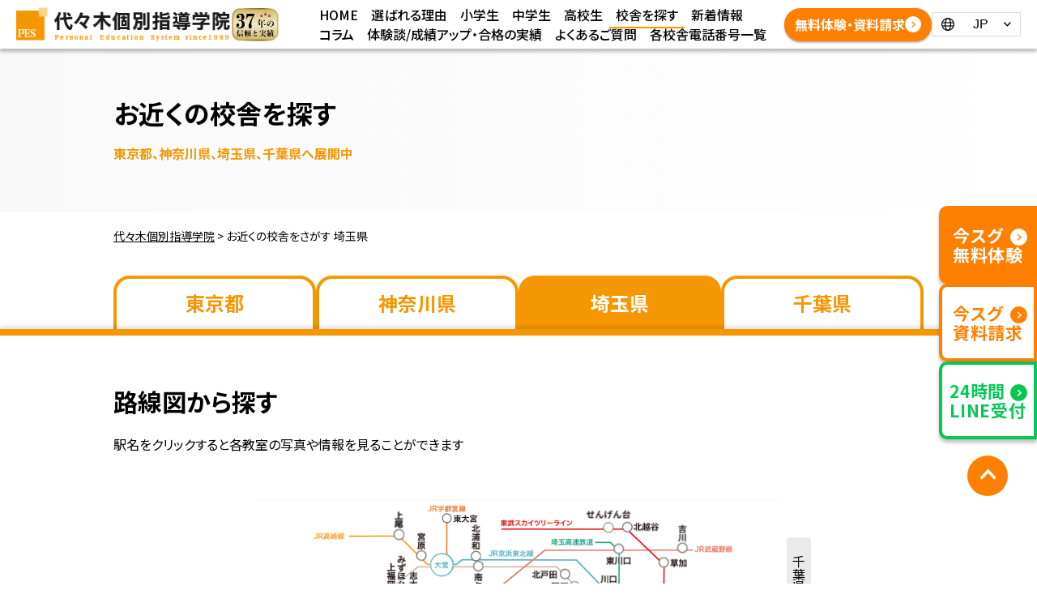

--- FILE ---
content_type: text/html; charset=UTF-8
request_url: https://www.yoyogi-group.com/saitama
body_size: 40869
content:

  <!-- 新デザイン作成中 -->

  <!doctype html>
<html lang="ja">
<head>
  <!-- Google Tag Manager -->
  <script>(function(w,d,s,l,i){w[l]=w[l]||[];w[l].push({'gtm.start':
  new Date().getTime(),event:'gtm.js'});var f=d.getElementsByTagName(s)[0],
  j=d.createElement(s),dl=l!='dataLayer'?'&l='+l:'';j.async=true;j.src=
  'https://www.googletagmanager.com/gtm.js?id='+i+dl;f.parentNode.insertBefore(j,f);
  })(window,document,'script','dataLayer','GTM-N74PM4');</script>
  <!-- End Google Tag Manager -->

  	<meta charset="UTF-8">
	<meta name="viewport" content="width=device-width,initial-scale=1">
	

	<link rel="icon" href="https://www.yoyogi-group.com/favicon.ico" type="image/x-icon">
	<link rel="Shortcut Icon" type="img/x-icon" href="https://www.yoyogi-group.com/favicon.ico">

	<link rel="alternate" type="application/rss+xml" title="代々木個別指導学院 RSS Feed" href="https://www.yoyogi-group.com/feed">

  
		<!-- All in One SEO 4.3.3 - aioseo.com -->
		<title>お近くの校舎をさがす 埼玉県 - 代々木個別指導学院</title>
		<meta name="robots" content="max-image-preview:large" />
		<link rel="canonical" href="https://www.yoyogi-group.com/saitama" />
		<link rel="next" href="https://www.yoyogi-group.com/saitama/page/2" />
		<meta name="generator" content="All in One SEO (AIOSEO) 4.3.3 " />
		<script type="application/ld+json" class="aioseo-schema">
			{"@context":"https:\/\/schema.org","@graph":[{"@type":"BreadcrumbList","@id":"https:\/\/www.yoyogi-group.com\/saitama#breadcrumblist","itemListElement":[{"@type":"ListItem","@id":"https:\/\/www.yoyogi-group.com\/#listItem","position":1,"item":{"@type":"WebPage","@id":"https:\/\/www.yoyogi-group.com\/","name":"\u30db\u30fc\u30e0","description":"\u500b\u5225\u6307\u5c0e\u30fb\u5b66\u7fd2\u587e\u3001\u4ee3\u3005\u6728\u500b\u5225\u6307\u5c0e\u5b66\u9662\u306e\u516c\u5f0f\u30db\u30fc\u30e0\u30da\u30fc\u30b8\u3067\u3059\u3002\u6771\u4eac\u30fb\u795e\u5948\u5ddd\u30fb\u57fc\u7389\u3067\u6559\u5ba4 \u3092\u5c55\u958b\u3057\u3066\u304a\u308a\u3001\u500b\u5225\u6307\u5c0e\u306e\u5b66\u7fd2\u587e\u3067\u751f\u5f92\u306e\u4f38\u3073\u7387\u65e5\u672c\u4e00\u3067\u3059\u3002","url":"https:\/\/www.yoyogi-group.com\/"},"nextItem":"https:\/\/www.yoyogi-group.com\/saitama#listItem"},{"@type":"ListItem","@id":"https:\/\/www.yoyogi-group.com\/saitama#listItem","position":2,"item":{"@type":"WebPage","@id":"https:\/\/www.yoyogi-group.com\/saitama","name":"\u304a\u8fd1\u304f\u306e\u6821\u820e\u3092\u3055\u304c\u3059 \u57fc\u7389\u770c","url":"https:\/\/www.yoyogi-group.com\/saitama"},"previousItem":"https:\/\/www.yoyogi-group.com\/#listItem"}]},{"@type":"CollectionPage","@id":"https:\/\/www.yoyogi-group.com\/saitama#collectionpage","url":"https:\/\/www.yoyogi-group.com\/saitama","name":"\u304a\u8fd1\u304f\u306e\u6821\u820e\u3092\u3055\u304c\u3059 \u57fc\u7389\u770c - \u4ee3\u3005\u6728\u500b\u5225\u6307\u5c0e\u5b66\u9662","inLanguage":"ja","isPartOf":{"@id":"https:\/\/www.yoyogi-group.com\/#website"},"breadcrumb":{"@id":"https:\/\/www.yoyogi-group.com\/saitama#breadcrumblist"}},{"@type":"Organization","@id":"https:\/\/www.yoyogi-group.com\/#organization","name":"\u4ee3\u3005\u6728\u500b\u5225\u6307\u5c0e\u5b66\u9662","url":"https:\/\/www.yoyogi-group.com\/"},{"@type":"WebSite","@id":"https:\/\/www.yoyogi-group.com\/#website","url":"https:\/\/www.yoyogi-group.com\/","name":"\u4ee3\u3005\u6728\u500b\u5225\u6307\u5c0e\u5b66\u9662","inLanguage":"ja","publisher":{"@id":"https:\/\/www.yoyogi-group.com\/#organization"}}]}
		</script>
		<!-- All in One SEO -->

<link rel="alternate" type="application/rss+xml" title="代々木個別指導学院 &raquo; お近くの校舎をさがす 埼玉県 カテゴリーのフィード" href="https://www.yoyogi-group.com/saitama/feed" />
<script type="text/javascript">
window._wpemojiSettings = {"baseUrl":"https:\/\/s.w.org\/images\/core\/emoji\/14.0.0\/72x72\/","ext":".png","svgUrl":"https:\/\/s.w.org\/images\/core\/emoji\/14.0.0\/svg\/","svgExt":".svg","source":{"concatemoji":"https:\/\/www.yoyogi-group.com\/wp\/wp-includes\/js\/wp-emoji-release.min.js?ver=6.1.5"}};
/*! This file is auto-generated */
!function(e,a,t){var n,r,o,i=a.createElement("canvas"),p=i.getContext&&i.getContext("2d");function s(e,t){var a=String.fromCharCode,e=(p.clearRect(0,0,i.width,i.height),p.fillText(a.apply(this,e),0,0),i.toDataURL());return p.clearRect(0,0,i.width,i.height),p.fillText(a.apply(this,t),0,0),e===i.toDataURL()}function c(e){var t=a.createElement("script");t.src=e,t.defer=t.type="text/javascript",a.getElementsByTagName("head")[0].appendChild(t)}for(o=Array("flag","emoji"),t.supports={everything:!0,everythingExceptFlag:!0},r=0;r<o.length;r++)t.supports[o[r]]=function(e){if(p&&p.fillText)switch(p.textBaseline="top",p.font="600 32px Arial",e){case"flag":return s([127987,65039,8205,9895,65039],[127987,65039,8203,9895,65039])?!1:!s([55356,56826,55356,56819],[55356,56826,8203,55356,56819])&&!s([55356,57332,56128,56423,56128,56418,56128,56421,56128,56430,56128,56423,56128,56447],[55356,57332,8203,56128,56423,8203,56128,56418,8203,56128,56421,8203,56128,56430,8203,56128,56423,8203,56128,56447]);case"emoji":return!s([129777,127995,8205,129778,127999],[129777,127995,8203,129778,127999])}return!1}(o[r]),t.supports.everything=t.supports.everything&&t.supports[o[r]],"flag"!==o[r]&&(t.supports.everythingExceptFlag=t.supports.everythingExceptFlag&&t.supports[o[r]]);t.supports.everythingExceptFlag=t.supports.everythingExceptFlag&&!t.supports.flag,t.DOMReady=!1,t.readyCallback=function(){t.DOMReady=!0},t.supports.everything||(n=function(){t.readyCallback()},a.addEventListener?(a.addEventListener("DOMContentLoaded",n,!1),e.addEventListener("load",n,!1)):(e.attachEvent("onload",n),a.attachEvent("onreadystatechange",function(){"complete"===a.readyState&&t.readyCallback()})),(e=t.source||{}).concatemoji?c(e.concatemoji):e.wpemoji&&e.twemoji&&(c(e.twemoji),c(e.wpemoji)))}(window,document,window._wpemojiSettings);
</script>
<style type="text/css">
img.wp-smiley,
img.emoji {
	display: inline !important;
	border: none !important;
	box-shadow: none !important;
	height: 1em !important;
	width: 1em !important;
	margin: 0 0.07em !important;
	vertical-align: -0.1em !important;
	background: none !important;
	padding: 0 !important;
}
</style>
	<link rel='stylesheet' id='wp-block-library-css' href='https://www.yoyogi-group.com/wp/wp-includes/css/dist/block-library/style.min.css?ver=1763515359' type='text/css' media='all' />
<link rel='stylesheet' id='classic-theme-styles-css' href='https://www.yoyogi-group.com/wp/wp-includes/css/classic-themes.min.css?ver=1' type='text/css' media='all' />
<style id='global-styles-inline-css' type='text/css'>
body{--wp--preset--color--black: #000000;--wp--preset--color--cyan-bluish-gray: #abb8c3;--wp--preset--color--white: #ffffff;--wp--preset--color--pale-pink: #f78da7;--wp--preset--color--vivid-red: #cf2e2e;--wp--preset--color--luminous-vivid-orange: #ff6900;--wp--preset--color--luminous-vivid-amber: #fcb900;--wp--preset--color--light-green-cyan: #7bdcb5;--wp--preset--color--vivid-green-cyan: #00d084;--wp--preset--color--pale-cyan-blue: #8ed1fc;--wp--preset--color--vivid-cyan-blue: #0693e3;--wp--preset--color--vivid-purple: #9b51e0;--wp--preset--gradient--vivid-cyan-blue-to-vivid-purple: linear-gradient(135deg,rgba(6,147,227,1) 0%,rgb(155,81,224) 100%);--wp--preset--gradient--light-green-cyan-to-vivid-green-cyan: linear-gradient(135deg,rgb(122,220,180) 0%,rgb(0,208,130) 100%);--wp--preset--gradient--luminous-vivid-amber-to-luminous-vivid-orange: linear-gradient(135deg,rgba(252,185,0,1) 0%,rgba(255,105,0,1) 100%);--wp--preset--gradient--luminous-vivid-orange-to-vivid-red: linear-gradient(135deg,rgba(255,105,0,1) 0%,rgb(207,46,46) 100%);--wp--preset--gradient--very-light-gray-to-cyan-bluish-gray: linear-gradient(135deg,rgb(238,238,238) 0%,rgb(169,184,195) 100%);--wp--preset--gradient--cool-to-warm-spectrum: linear-gradient(135deg,rgb(74,234,220) 0%,rgb(151,120,209) 20%,rgb(207,42,186) 40%,rgb(238,44,130) 60%,rgb(251,105,98) 80%,rgb(254,248,76) 100%);--wp--preset--gradient--blush-light-purple: linear-gradient(135deg,rgb(255,206,236) 0%,rgb(152,150,240) 100%);--wp--preset--gradient--blush-bordeaux: linear-gradient(135deg,rgb(254,205,165) 0%,rgb(254,45,45) 50%,rgb(107,0,62) 100%);--wp--preset--gradient--luminous-dusk: linear-gradient(135deg,rgb(255,203,112) 0%,rgb(199,81,192) 50%,rgb(65,88,208) 100%);--wp--preset--gradient--pale-ocean: linear-gradient(135deg,rgb(255,245,203) 0%,rgb(182,227,212) 50%,rgb(51,167,181) 100%);--wp--preset--gradient--electric-grass: linear-gradient(135deg,rgb(202,248,128) 0%,rgb(113,206,126) 100%);--wp--preset--gradient--midnight: linear-gradient(135deg,rgb(2,3,129) 0%,rgb(40,116,252) 100%);--wp--preset--duotone--dark-grayscale: url('#wp-duotone-dark-grayscale');--wp--preset--duotone--grayscale: url('#wp-duotone-grayscale');--wp--preset--duotone--purple-yellow: url('#wp-duotone-purple-yellow');--wp--preset--duotone--blue-red: url('#wp-duotone-blue-red');--wp--preset--duotone--midnight: url('#wp-duotone-midnight');--wp--preset--duotone--magenta-yellow: url('#wp-duotone-magenta-yellow');--wp--preset--duotone--purple-green: url('#wp-duotone-purple-green');--wp--preset--duotone--blue-orange: url('#wp-duotone-blue-orange');--wp--preset--font-size--small: 13px;--wp--preset--font-size--medium: 20px;--wp--preset--font-size--large: 36px;--wp--preset--font-size--x-large: 42px;--wp--preset--spacing--20: 0.44rem;--wp--preset--spacing--30: 0.67rem;--wp--preset--spacing--40: 1rem;--wp--preset--spacing--50: 1.5rem;--wp--preset--spacing--60: 2.25rem;--wp--preset--spacing--70: 3.38rem;--wp--preset--spacing--80: 5.06rem;}:where(.is-layout-flex){gap: 0.5em;}body .is-layout-flow > .alignleft{float: left;margin-inline-start: 0;margin-inline-end: 2em;}body .is-layout-flow > .alignright{float: right;margin-inline-start: 2em;margin-inline-end: 0;}body .is-layout-flow > .aligncenter{margin-left: auto !important;margin-right: auto !important;}body .is-layout-constrained > .alignleft{float: left;margin-inline-start: 0;margin-inline-end: 2em;}body .is-layout-constrained > .alignright{float: right;margin-inline-start: 2em;margin-inline-end: 0;}body .is-layout-constrained > .aligncenter{margin-left: auto !important;margin-right: auto !important;}body .is-layout-constrained > :where(:not(.alignleft):not(.alignright):not(.alignfull)){max-width: var(--wp--style--global--content-size);margin-left: auto !important;margin-right: auto !important;}body .is-layout-constrained > .alignwide{max-width: var(--wp--style--global--wide-size);}body .is-layout-flex{display: flex;}body .is-layout-flex{flex-wrap: wrap;align-items: center;}body .is-layout-flex > *{margin: 0;}:where(.wp-block-columns.is-layout-flex){gap: 2em;}.has-black-color{color: var(--wp--preset--color--black) !important;}.has-cyan-bluish-gray-color{color: var(--wp--preset--color--cyan-bluish-gray) !important;}.has-white-color{color: var(--wp--preset--color--white) !important;}.has-pale-pink-color{color: var(--wp--preset--color--pale-pink) !important;}.has-vivid-red-color{color: var(--wp--preset--color--vivid-red) !important;}.has-luminous-vivid-orange-color{color: var(--wp--preset--color--luminous-vivid-orange) !important;}.has-luminous-vivid-amber-color{color: var(--wp--preset--color--luminous-vivid-amber) !important;}.has-light-green-cyan-color{color: var(--wp--preset--color--light-green-cyan) !important;}.has-vivid-green-cyan-color{color: var(--wp--preset--color--vivid-green-cyan) !important;}.has-pale-cyan-blue-color{color: var(--wp--preset--color--pale-cyan-blue) !important;}.has-vivid-cyan-blue-color{color: var(--wp--preset--color--vivid-cyan-blue) !important;}.has-vivid-purple-color{color: var(--wp--preset--color--vivid-purple) !important;}.has-black-background-color{background-color: var(--wp--preset--color--black) !important;}.has-cyan-bluish-gray-background-color{background-color: var(--wp--preset--color--cyan-bluish-gray) !important;}.has-white-background-color{background-color: var(--wp--preset--color--white) !important;}.has-pale-pink-background-color{background-color: var(--wp--preset--color--pale-pink) !important;}.has-vivid-red-background-color{background-color: var(--wp--preset--color--vivid-red) !important;}.has-luminous-vivid-orange-background-color{background-color: var(--wp--preset--color--luminous-vivid-orange) !important;}.has-luminous-vivid-amber-background-color{background-color: var(--wp--preset--color--luminous-vivid-amber) !important;}.has-light-green-cyan-background-color{background-color: var(--wp--preset--color--light-green-cyan) !important;}.has-vivid-green-cyan-background-color{background-color: var(--wp--preset--color--vivid-green-cyan) !important;}.has-pale-cyan-blue-background-color{background-color: var(--wp--preset--color--pale-cyan-blue) !important;}.has-vivid-cyan-blue-background-color{background-color: var(--wp--preset--color--vivid-cyan-blue) !important;}.has-vivid-purple-background-color{background-color: var(--wp--preset--color--vivid-purple) !important;}.has-black-border-color{border-color: var(--wp--preset--color--black) !important;}.has-cyan-bluish-gray-border-color{border-color: var(--wp--preset--color--cyan-bluish-gray) !important;}.has-white-border-color{border-color: var(--wp--preset--color--white) !important;}.has-pale-pink-border-color{border-color: var(--wp--preset--color--pale-pink) !important;}.has-vivid-red-border-color{border-color: var(--wp--preset--color--vivid-red) !important;}.has-luminous-vivid-orange-border-color{border-color: var(--wp--preset--color--luminous-vivid-orange) !important;}.has-luminous-vivid-amber-border-color{border-color: var(--wp--preset--color--luminous-vivid-amber) !important;}.has-light-green-cyan-border-color{border-color: var(--wp--preset--color--light-green-cyan) !important;}.has-vivid-green-cyan-border-color{border-color: var(--wp--preset--color--vivid-green-cyan) !important;}.has-pale-cyan-blue-border-color{border-color: var(--wp--preset--color--pale-cyan-blue) !important;}.has-vivid-cyan-blue-border-color{border-color: var(--wp--preset--color--vivid-cyan-blue) !important;}.has-vivid-purple-border-color{border-color: var(--wp--preset--color--vivid-purple) !important;}.has-vivid-cyan-blue-to-vivid-purple-gradient-background{background: var(--wp--preset--gradient--vivid-cyan-blue-to-vivid-purple) !important;}.has-light-green-cyan-to-vivid-green-cyan-gradient-background{background: var(--wp--preset--gradient--light-green-cyan-to-vivid-green-cyan) !important;}.has-luminous-vivid-amber-to-luminous-vivid-orange-gradient-background{background: var(--wp--preset--gradient--luminous-vivid-amber-to-luminous-vivid-orange) !important;}.has-luminous-vivid-orange-to-vivid-red-gradient-background{background: var(--wp--preset--gradient--luminous-vivid-orange-to-vivid-red) !important;}.has-very-light-gray-to-cyan-bluish-gray-gradient-background{background: var(--wp--preset--gradient--very-light-gray-to-cyan-bluish-gray) !important;}.has-cool-to-warm-spectrum-gradient-background{background: var(--wp--preset--gradient--cool-to-warm-spectrum) !important;}.has-blush-light-purple-gradient-background{background: var(--wp--preset--gradient--blush-light-purple) !important;}.has-blush-bordeaux-gradient-background{background: var(--wp--preset--gradient--blush-bordeaux) !important;}.has-luminous-dusk-gradient-background{background: var(--wp--preset--gradient--luminous-dusk) !important;}.has-pale-ocean-gradient-background{background: var(--wp--preset--gradient--pale-ocean) !important;}.has-electric-grass-gradient-background{background: var(--wp--preset--gradient--electric-grass) !important;}.has-midnight-gradient-background{background: var(--wp--preset--gradient--midnight) !important;}.has-small-font-size{font-size: var(--wp--preset--font-size--small) !important;}.has-medium-font-size{font-size: var(--wp--preset--font-size--medium) !important;}.has-large-font-size{font-size: var(--wp--preset--font-size--large) !important;}.has-x-large-font-size{font-size: var(--wp--preset--font-size--x-large) !important;}
.wp-block-navigation a:where(:not(.wp-element-button)){color: inherit;}
:where(.wp-block-columns.is-layout-flex){gap: 2em;}
.wp-block-pullquote{font-size: 1.5em;line-height: 1.6;}
</style>
<link rel='stylesheet' id='ez-toc-css' href='https://www.yoyogi-group.com/wp/wp-content/plugins/easy-table-of-contents/assets/css/screen.min.css?ver=2.0.46' type='text/css' media='all' />
<style id='ez-toc-inline-css' type='text/css'>
div#ez-toc-container p.ez-toc-title {font-size: 120%;}div#ez-toc-container p.ez-toc-title {font-weight: 500;}div#ez-toc-container ul li {font-size: 100%;}div#ez-toc-container nav ul ul li ul li {font-size: 90%!important;}div#ez-toc-container {background: #fff8f3;border: 1px solid #ddd;width: 100%;}div#ez-toc-container p.ez-toc-title {color: #999;}div#ez-toc-container ul.ez-toc-list a {color: #000000;}div#ez-toc-container ul.ez-toc-list a:hover {color: #000000;}div#ez-toc-container ul.ez-toc-list a:visited {color: #000000;}
</style>
<link rel='stylesheet' id='wordpress-popular-posts-css-css' href='https://www.yoyogi-group.com/wp/wp-content/plugins/wordpress-popular-posts/assets/css/wpp.css?ver=6.1.1' type='text/css' media='all' />
<script type='application/json' id='wpp-json'>
{"sampling_active":0,"sampling_rate":100,"ajax_url":"https:\/\/www.yoyogi-group.com\/wp-json\/wordpress-popular-posts\/v1\/popular-posts","api_url":"https:\/\/www.yoyogi-group.com\/wp-json\/wordpress-popular-posts","ID":0,"token":"cf3be034cf","lang":0,"debug":0}
</script>
<script type='text/javascript' src='https://www.yoyogi-group.com/wp/wp-content/plugins/wordpress-popular-posts/assets/js/wpp.min.js?ver=6.1.1' id='wpp-js-js'></script>
<script type='text/javascript' id='wp-statistics-tracker-js-extra'>
/* <![CDATA[ */
var WP_Statistics_Tracker_Object = {"hitRequestUrl":"https:\/\/www.yoyogi-group.com\/wp-json\/wp-statistics\/v2\/hit?wp_statistics_hit_rest=yes&track_all=0&current_page_type=category&current_page_id=5&search_query&page_uri=L3NhaXRhbWE","keepOnlineRequestUrl":"https:\/\/www.yoyogi-group.com\/wp-json\/wp-statistics\/v2\/online?wp_statistics_hit_rest=yes&track_all=0&current_page_type=category&current_page_id=5&search_query&page_uri=L3NhaXRhbWE","option":{"dntEnabled":true,"cacheCompatibility":false}};
/* ]]> */
</script>
<script type='text/javascript' src='https://www.yoyogi-group.com/wp/wp-content/plugins/wp-statistics/assets/js/tracker.js?ver=6.1.5' id='wp-statistics-tracker-js'></script>
<link rel="https://api.w.org/" href="https://www.yoyogi-group.com/wp-json/" /><link rel="alternate" type="application/json" href="https://www.yoyogi-group.com/wp-json/wp/v2/categories/5" /><link rel="EditURI" type="application/rsd+xml" title="RSD" href="https://www.yoyogi-group.com/wp/xmlrpc.php?rsd" />
<link rel="wlwmanifest" type="application/wlwmanifest+xml" href="https://www.yoyogi-group.com/wp/wp-includes/wlwmanifest.xml" />
<meta name="generator" content="WordPress 6.1.5" />
            <style id="wpp-loading-animation-styles">@-webkit-keyframes bgslide{from{background-position-x:0}to{background-position-x:-200%}}@keyframes bgslide{from{background-position-x:0}to{background-position-x:-200%}}.wpp-widget-placeholder,.wpp-widget-block-placeholder{margin:0 auto;width:60px;height:3px;background:#dd3737;background:linear-gradient(90deg,#dd3737 0%,#571313 10%,#dd3737 100%);background-size:200% auto;border-radius:3px;-webkit-animation:bgslide 1s infinite linear;animation:bgslide 1s infinite linear}</style>
            <!-- Analytics by WP Statistics v14.3.2 - https://wp-statistics.com/ -->

	<link rel="stylesheet" href="https://www.yoyogi-group.com/wp/wp-content/themes/yoyogi2025/js/slick/slick.css">
	<link rel="stylesheet" href="https://www.yoyogi-group.com/wp/wp-content/themes/yoyogi2025/js/slick/slick-theme.css">

	<link rel="stylesheet" href="https://www.yoyogi-group.com/wp/wp-content/themes/yoyogi2025/style.css?20251119">
	<link rel="stylesheet" href="https://www.yoyogi-group.com/wp/wp-content/themes/yoyogi2025/resp.css?20251119">
  <link rel="stylesheet" href="https://www.yoyogi-group.com/wp/wp-content/themes/yoyogi2025/custom.css?20251119">
	<link rel="shortcut icon" type="image/x-icon" href="https://www.yoyogi-group.com/wp/wp-content/themes/yoyogi2025/favicon.ico">

  <!-- css追加 -->
  <link rel="stylesheet" href="https://www.yoyogi-group.com/wp/wp-content/themes/yoyogi2025/assets/css/style2024.css?2025111914">

  </head>

<body class="archive category category-saitama category-5">
  <!-- Google Tag Manager (noscript) -->
  <noscript><iframe src="https://www.googletagmanager.com/ns.html?id=GTM-N74PM4"
  height="0" width="0" style="display:none;visibility:hidden"></iframe></noscript>
  <!-- End Google Tag Manager (noscript) -->


  <header class="l-header">
    <div class="l-header__inner">
      <div class="l-header__left">
        <div class="headerLogo">
          <a href="/" class="headerLogo__img">            <img src="https://www.yoyogi-group.com/wp/wp-content/themes/yoyogi2025/img/common/logo.png" alt="代々木個別指導学院 Personal Education System since1989">
          </a>          <figure class="headerLogo__badge">
            <img src="https://www.yoyogi-group.com/wp/wp-content/themes/yoyogi2025/img/common/anniversary.png" class="" alt="35周年 信頼と実績">
          </figure>
        </div>
      </div>
      <div class="l-header__right">

        <div id="" class="drawerBtn">
          <span></span>
          <span></span>
          <span></span>
        </div>

        <nav class="headerNav">
          <div class="clearfix">
            <a href="/" id="nav_logo">            <img src="https://www.yoyogi-group.com/wp/wp-content/themes/yoyogi2025/img/common/logo.png" alt="代々木個別指導学院 Personal Education System since1989">
            </a>                        <div class="translate vsp">
              <label for="lang-select_sp" class="translate__label">Language：</label>
              <select id="lang-select_sp" onchange="changeLanguage(this)" class="translate__select">
                <option value="current" selected>JP</option>
                <option value="https://www.yoyogi-group.com/lp/lp-all01-eng">
                  EN                </option>
                <option value="https://www.yoyogi-group.com/lp/lp-all01-cn">
                  CN                </option>
              </select>
            </div>
            <div id="nav_close"></div>
          </div>
          <ul class="headerNav__list">
            <li class="headerNav__item"><a href="https://www.yoyogi-group.com">HOME</a></li>
            <li class="headerNav__item"><a href="https://www.yoyogi-group.com/feature">選ばれる理由</a></li>
            <li class="headerNav__item"><a href="https://www.yoyogi-group.com/es">小学生</a></li>
            <li class="headerNav__item"><a href="https://www.yoyogi-group.com/jhs">中学生</a></li>
            <li class="headerNav__item"><a href="https://www.yoyogi-group.com/shs">高校生</a></li>
            <li class="headerNav__item headerNav__item--area">
              <span class="headerNavAreaWrapper__link current">校舎を探す</span>
                <ul class="">
                  <li class="headerNavArea__item">
                    <a class="headerNavArea__link" href="https://www.yoyogi-group.com/tokyo">
                      <span class="vsp">東京都</span>
                    </a>
                  </li>
                  <li class="headerNavArea__item">
                    <a class="headerNavArea__link" href="https://www.yoyogi-group.com/kanagawa">
                      <span class="vsp">神奈川県</span>
                    </a>
                  </li>
                  <li class="headerNavArea__item">
                    <a class="headerNavArea__link" href="https://www.yoyogi-group.com/saitama">
                      <span class="vsp">埼玉県</span>
                    </a>
                  </li>
                  <li class="headerNavArea__item">
                    <a class="headerNavArea__link" href="https://www.yoyogi-group.com/chiba">
                      <span class="vsp">千葉県</span>
                    </a>
                  </li>
                </ul>
            </li>


                          <li><a href="/news">新着情報</a></li>
              <li><a href="/column">コラム</a></li>
              <li><a href="/exp">体験談/成績アップ・合格の実績</a></li>
                          
            <li class="headerNav__item"><a href="https://www.yoyogi-group.com/faq">よくあるご質問</a></li>
            <li class="headerNav__item"><a href="https://www.yoyogi-group.com/tel">各校舎電話番号一覧</a></li>
            <li class="headerNav__item request sp"><a href="https://www.yoyogi-group.com/request">資料請求・無料体験</a></li>
            <li class="headerNav__item tel sp">
              <b>お気軽にお問い合わせください</b>
              <a href="tel:0120757109"><img src="https://www.yoyogi-group.com/wp/wp-content/themes/yoyogi2025/img/common/icon_tel_pink.png" alt="電話のアイコン">0120-75-7109</a>
              <span>【受付】月～金 14:00～19:00</span>
            </li>
          </ul>
          <div id="close_box"><span><i>×</i>閉じる</span></div>
        </nav>
        
        <a class="headerBtn" href="/request">
          <span class="headerBtn__txt">無料体験・資料請求</span>
        </a>

        <div class="translate vpc">
          <label for="lang-select" class="translate__label">Language：</label>
          <select id="lang-select" onchange="changeLanguage(this)" class="translate__select">
            <option value="current" selected>JP</option>
            <option value="https://www.yoyogi-group.com/lp/lp-all01-eng">
              EN            </option>
            <option value="https://www.yoyogi-group.com/lp/lp-all01-cn">
              CN            </option>
          </select>
        </div>

      </div>
    </div>

    <ul class="headerNavArea">
      <li class="headerNavArea__item">
        <a class="headerNavArea__link" href="https://www.yoyogi-group.com/tokyo">
          <div class="headerNavArea__link--pc">
            <figure class="headerNavArea__img">
              <img src="https://www.yoyogi-group.com/wp/wp-content/themes/yoyogi2025/assets/img/top/icon_tokyo.png" alt="東京都">
            </figure>
            <p class="headerNavArea__txt">東京都の<br>校舎を探す</p>
          </div>
        </a>
      </li>
      <li class="headerNavArea__item">
        <a class="headerNavArea__link" href="https://www.yoyogi-group.com/kanagawa">
          <div class="headerNavArea__link--pc">
            <figure class="headerNavArea__img">
              <img src="https://www.yoyogi-group.com/wp/wp-content/themes/yoyogi2025/assets/img/top/icon_kanagawa.png" alt="神奈川県">
            </figure>
            <p class="headerNavArea__txt">神奈川県の<br>校舎を探す</p>
          </div>
        </a>
      </li>
      <li class="headerNavArea__item">
        <a class="headerNavArea__link" href="https://www.yoyogi-group.com/saitama">
          <div class="headerNavArea__link--pc">
            <figure class="headerNavArea__img">
              <img src="https://www.yoyogi-group.com/wp/wp-content/themes/yoyogi2025/assets/img/top/icon_saitama.png" alt="埼玉県">
            </figure>
            <p class="headerNavArea__txt">埼玉県の<br>校舎を探す</p>
          </div>
        </a>
      </li>
      <li class="headerNavArea__item">
        <a class="headerNavArea__link" href="https://www.yoyogi-group.com/chiba">
          <div class="headerNavArea__link--pc">
            <figure class="headerNavArea__img">
              <img src="https://www.yoyogi-group.com/wp/wp-content/themes/yoyogi2025/assets/img/top/icon_chiba.png" alt="千葉県">
            </figure>
            <p class="headerNavArea__txt">千葉県の<br>校舎を探す</p>
          </div>
        </a>
      </li>
    </ul>
  </header>

  <div id="overray"></div>

  <div id="wrapper" class="l-wrapper">

    <!-- いったん新トップで囲って非表示にする -->
     
  <main class="l-main">

    <div class="l-pageKv pageKv">
      <div class="pageKv__main--02">
        <div class="l-inner">
          <div class="pageKvTtl">
            <h1 class="pageKvTtl__top">お近くの校舎を探す</h1>
            <p class="pageKvTtl__bottom">東京都、神奈川県、埼玉県、千葉県へ展開中</p>
          </div>
        </div>
      </div>
    </div>

    <div class="l-breadcrumbs">
      <div class="l-breadcrumbs__inner l-inner--02" typeof="BreadcrumbList" vocab="https://schema.org/">
        <!-- Breadcrumb NavXT 7.2.0 -->
<span property="itemListElement" typeof="ListItem"><a property="item" typeof="WebPage" title="Go to 代々木個別指導学院." href="https://www.yoyogi-group.com" class="home" ><span property="name">代々木個別指導学院</span></a><meta property="position" content="1"></span> &gt; <span property="itemListElement" typeof="ListItem"><span property="name" class="archive taxonomy category current-item">お近くの校舎をさがす 埼玉県</span><meta property="url" content="https://www.yoyogi-group.com/saitama"><meta property="position" content="2"></span>      </div>
    </div>

    
    <div class="l-schoolAreaNav">
      <div class="l-schoolAreaNav__inner">
        <div class="schoolAreaNav">
          <ul class="schoolAreaNav__list">
            <li class="schoolAreaNav__item " data-id="tokyo">
              <a class="schoolAreaNav__ttl" href="https://www.yoyogi-group.com/tokyo">東京都</a>
            </li>
            <li class="schoolAreaNav__item " data-id="kanagawa">
              <a class="schoolAreaNav__ttl" href="https://www.yoyogi-group.com/kanagawa">神奈川県</a>
            </li>
            <li class="schoolAreaNav__item  current" data-id="saitama">
              <a class="schoolAreaNav__ttl" href="https://www.yoyogi-group.com/saitama">埼玉県</a>
            </li>
            <li class="schoolAreaNav__item " data-id="chiba">
              <a class="schoolAreaNav__ttl" href="https://www.yoyogi-group.com/chiba">千葉県</a>
            </li>
          </ul>
        </div>
      </div>
    </div>

    <div class="schoolFixedNav">
      <ul class="schoolFixedNav__list">
        <li class="schoolFixedNav__item " data-id="tokyo">
          <a class="schoolFixedNav__ttl" href="https://www.yoyogi-group.com/tokyo">東京都</a>
        </li>
        <li class="schoolFixedNav__item " data-id="kanagawa">
          <a class="schoolFixedNav__ttl" href="https://www.yoyogi-group.com/kanagawa">神奈川県</a>
        </li>
        <li class="schoolFixedNav__item  current" data-id="saitama">
          <a class="schoolFixedNav__ttl" href="https://www.yoyogi-group.com/saitama">埼玉県</a>
        </li>
        <li class="schoolFixedNav__item " data-id="chiba">
          <a class="schoolFixedNav__ttl" href="https://www.yoyogi-group.com/chiba">千葉県</a>
        </li>
      </ul>
    </div>

    <div class="l-schoolArea">
      <div class="l-schoolArea__box">

        
        
                  <div class="schoolAreaBox" data-id="saitama">

            <section class="l-schoolMap schoolMapSec vpc" id="map">
              <div class="l-schoolMap__inner l-inner--02">
                <div class="l-schoolMap__header">
                  <h2 class="schoolTtl">路線図から探す</h2>
                  <p class="schoolMapSec__lead">駅名をクリックすると各教室の写真や情報を見ることができます</p>
                </div>
                <div class="l-schoolMap__body">

                  <div class="schoolMap">
                    <div id="map_saitama">
                      <img src="https://www.yoyogi-group.com/wp/wp-content/themes/yoyogi2025/img/map/map_saitama.jpg?250211" alt="埼玉県の路線図">
                      <a href="https://www.yoyogi-group.com/tokyo" class="btn">東京都の路線図へ</a>
                      <a href="https://www.yoyogi-group.com/chiba" class="btn right">千葉県の路線図へ</a>
                                              <a href="https://www.yoyogi-group.com/ageo.html" id="ageo" style="background-image:url(https://www.yoyogi-group.com/wp/wp-content/themes/yoyogi2025/img/map/saitama/off/ageo.png)">
                          <img src="https://www.yoyogi-group.com/wp/wp-content/themes/yoyogi2025/img/map/saitama/on/ageo.png" alt="上尾駅">
                        </a>
                                              <a href="https://www.yoyogi-group.com/ayase.html" id="ayase" style="background-image:url(https://www.yoyogi-group.com/wp/wp-content/themes/yoyogi2025/img/map/saitama/off/ayase.png)">
                          <img src="https://www.yoyogi-group.com/wp/wp-content/themes/yoyogi2025/img/map/saitama/on/ayase.png" alt="綾瀬駅">
                        </a>
                                              <a href="https://www.yoyogi-group.com/iruma.html" id="iruma" style="background-image:url(https://www.yoyogi-group.com/wp/wp-content/themes/yoyogi2025/img/map/saitama/off/iruma.png)">
                          <img src="https://www.yoyogi-group.com/wp/wp-content/themes/yoyogi2025/img/map/saitama/on/iruma.png" alt="入間駅">
                        </a>
                                              <a href="https://www.yoyogi-group.com/kamifukuoka.html" id="kamifukuoka" style="background-image:url(https://www.yoyogi-group.com/wp/wp-content/themes/yoyogi2025/img/map/saitama/off/kamifukuoka.png)">
                          <img src="https://www.yoyogi-group.com/wp/wp-content/themes/yoyogi2025/img/map/saitama/on/kamifukuoka.png" alt="上福岡駅">
                        </a>
                                              <a href="https://www.yoyogi-group.com/kawaguchi.html" id="kawaguchi" style="background-image:url(https://www.yoyogi-group.com/wp/wp-content/themes/yoyogi2025/img/map/saitama/off/kawaguchi.png)">
                          <img src="https://www.yoyogi-group.com/wp/wp-content/themes/yoyogi2025/img/map/saitama/on/kawaguchi.png" alt="川口駅">
                        </a>
                                              <a href="https://www.yoyogi-group.com/kanamachi.html" id="kanamachi" style="background-image:url(https://www.yoyogi-group.com/wp/wp-content/themes/yoyogi2025/img/map/saitama/off/kanamachi.png)">
                          <img src="https://www.yoyogi-group.com/wp/wp-content/themes/yoyogi2025/img/map/saitama/on/kanamachi.png" alt="金町駅">
                        </a>
                                              <a href="https://www.yoyogi-group.com/kiyose.html" id="kiyose" style="background-image:url(https://www.yoyogi-group.com/wp/wp-content/themes/yoyogi2025/img/map/saitama/off/kiyose.png)">
                          <img src="https://www.yoyogi-group.com/wp/wp-content/themes/yoyogi2025/img/map/saitama/on/kiyose.png" alt="清瀬駅">
                        </a>
                                              <a href="https://www.yoyogi-group.com/kitakoshigaya.html" id="kitakoshigaya" style="background-image:url(https://www.yoyogi-group.com/wp/wp-content/themes/yoyogi2025/img/map/saitama/off/kitakoshigaya.png)">
                          <img src="https://www.yoyogi-group.com/wp/wp-content/themes/yoyogi2025/img/map/saitama/on/kitakoshigaya.png" alt="北越谷駅">
                        </a>
                                              <a href="https://www.yoyogi-group.com/takashimadaira1.html" id="takashimadaira1" style="background-image:url(https://www.yoyogi-group.com/wp/wp-content/themes/yoyogi2025/img/map/saitama/off/takashimadaira1.png)">
                          <img src="https://www.yoyogi-group.com/wp/wp-content/themes/yoyogi2025/img/map/saitama/on/takashimadaira1.png" alt="高島平駅">
                        </a>
                                              <a href="https://www.yoyogi-group.com/takenotsuka.html" id="takenotsuka" style="background-image:url(https://www.yoyogi-group.com/wp/wp-content/themes/yoyogi2025/img/map/saitama/off/takenotsuka.png)">
                          <img src="https://www.yoyogi-group.com/wp/wp-content/themes/yoyogi2025/img/map/saitama/on/takenotsuka.png" alt="竹ノ塚駅">
                        </a>
                                              <a href="https://www.yoyogi-group.com/higashikurume.html" id="higashikurume" style="background-image:url(https://www.yoyogi-group.com/wp/wp-content/themes/yoyogi2025/img/map/saitama/off/higashikurume.png)">
                          <img src="https://www.yoyogi-group.com/wp/wp-content/themes/yoyogi2025/img/map/saitama/on/higashikurume.png" alt="東久留米駅">
                        </a>
                                              <a href="https://www.yoyogi-group.com/kitatoda.html" id="kitatoda" style="background-image:url(https://www.yoyogi-group.com/wp/wp-content/themes/yoyogi2025/img/map/saitama/off/kitatoda.png)">
                          <img src="https://www.yoyogi-group.com/wp/wp-content/themes/yoyogi2025/img/map/saitama/on/kitatoda.png" alt="北戸田駅">
                        </a>
                                              <a href="https://www.yoyogi-group.com/kotesashi.html" id="kotesashi" style="background-image:url(https://www.yoyogi-group.com/wp/wp-content/themes/yoyogi2025/img/map/saitama/off/kotesashi.png)">
                          <img src="https://www.yoyogi-group.com/wp/wp-content/themes/yoyogi2025/img/map/saitama/on/kotesashi.png" alt="小手指駅">
                        </a>
                                              <a href="https://www.yoyogi-group.com/sayama.html" id="sayama" style="background-image:url(https://www.yoyogi-group.com/wp/wp-content/themes/yoyogi2025/img/map/saitama/off/sayama.png)">
                          <img src="https://www.yoyogi-group.com/wp/wp-content/themes/yoyogi2025/img/map/saitama/on/sayama.png" alt="狭山駅">
                        </a>
                                              <a href="https://www.yoyogi-group.com/shiki.html" id="shiki" style="background-image:url(https://www.yoyogi-group.com/wp/wp-content/themes/yoyogi2025/img/map/saitama/off/shiki.png)">
                          <img src="https://www.yoyogi-group.com/wp/wp-content/themes/yoyogi2025/img/map/saitama/on/shiki.png" alt="志木駅">
                        </a>
                                              <a href="https://www.yoyogi-group.com/sengendai.html" id="sengendai" style="background-image:url(https://www.yoyogi-group.com/wp/wp-content/themes/yoyogi2025/img/map/saitama/off/sengendai.png)">
                          <img src="https://www.yoyogi-group.com/wp/wp-content/themes/yoyogi2025/img/map/saitama/on/sengendai.png" alt="せんげん台駅">
                        </a>
                                              <a href="https://www.yoyogi-group.com/souka.html" id="souka" style="background-image:url(https://www.yoyogi-group.com/wp/wp-content/themes/yoyogi2025/img/map/saitama/off/souka.png)">
                          <img src="https://www.yoyogi-group.com/wp/wp-content/themes/yoyogi2025/img/map/saitama/on/souka.png" alt="草加駅">
                        </a>
                                              <a href="https://www.yoyogi-group.com/tokorozawa.html" id="tokorozawa" style="background-image:url(https://www.yoyogi-group.com/wp/wp-content/themes/yoyogi2025/img/map/saitama/off/tokorozawa.png)">
                          <img src="https://www.yoyogi-group.com/wp/wp-content/themes/yoyogi2025/img/map/saitama/on/tokorozawa.png" alt="所沢駅">
                        </a>
                                              <a href="https://www.yoyogi-group.com/toda.html" id="toda" style="background-image:url(https://www.yoyogi-group.com/wp/wp-content/themes/yoyogi2025/img/map/saitama/off/toda.png)">
                          <img src="https://www.yoyogi-group.com/wp/wp-content/themes/yoyogi2025/img/map/saitama/on/toda.png" alt="戸田駅">
                        </a>
                                              <a href="https://www.yoyogi-group.com/higashiomiya.html" id="higashiomiya" style="background-image:url(https://www.yoyogi-group.com/wp/wp-content/themes/yoyogi2025/img/map/saitama/off/higashiomiya.png)">
                          <img src="https://www.yoyogi-group.com/wp/wp-content/themes/yoyogi2025/img/map/saitama/on/higashiomiya.png" alt="東大宮駅">
                        </a>
                                              <a href="https://www.yoyogi-group.com/higashikawaguchi.html" id="higashikawaguchi" style="background-image:url(https://www.yoyogi-group.com/wp/wp-content/themes/yoyogi2025/img/map/saitama/off/higashikawaguchi.png)">
                          <img src="https://www.yoyogi-group.com/wp/wp-content/themes/yoyogi2025/img/map/saitama/on/higashikawaguchi.png" alt="東川口駅">
                        </a>
                                              <a href="https://www.yoyogi-group.com/higashitokorozawa.html" id="higashitokorozawa" style="background-image:url(https://www.yoyogi-group.com/wp/wp-content/themes/yoyogi2025/img/map/saitama/off/higashitokorozawa.png)">
                          <img src="https://www.yoyogi-group.com/wp/wp-content/themes/yoyogi2025/img/map/saitama/on/higashitokorozawa.png" alt="東所沢駅">
                        </a>
                                              <a href="https://www.yoyogi-group.com/mizuhodai.html" id="mizuhodai" style="background-image:url(https://www.yoyogi-group.com/wp/wp-content/themes/yoyogi2025/img/map/saitama/off/mizuhodai.png)">
                          <img src="https://www.yoyogi-group.com/wp/wp-content/themes/yoyogi2025/img/map/saitama/on/mizuhodai.png" alt="みずほ台駅">
                        </a>
                                              <a href="https://www.yoyogi-group.com/miyahara.html" id="miyahara" style="background-image:url(https://www.yoyogi-group.com/wp/wp-content/themes/yoyogi2025/img/map/saitama/off/miyahara.png)">
                          <img src="https://www.yoyogi-group.com/wp/wp-content/themes/yoyogi2025/img/map/saitama/on/miyahara.png" alt="宮原駅">
                        </a>
                                              <a href="https://www.yoyogi-group.com/yashio.html" id="yashio" style="background-image:url(https://www.yoyogi-group.com/wp/wp-content/themes/yoyogi2025/img/map/saitama/off/yashio.png)">
                          <img src="https://www.yoyogi-group.com/wp/wp-content/themes/yoyogi2025/img/map/saitama/on/yashio.png" alt="八潮駅">
                        </a>
                                              <a href="https://www.yoyogi-group.com/yoshikawa.html" id="yoshikawa" style="background-image:url(https://www.yoyogi-group.com/wp/wp-content/themes/yoyogi2025/img/map/saitama/off/yoshikawa.png)">
                          <img src="https://www.yoyogi-group.com/wp/wp-content/themes/yoyogi2025/img/map/saitama/on/yoshikawa.png" alt="吉川駅">
                        </a>
                                            <a href="https://www.yoyogi-group.com/saidai-st.html" id="saidai-st2" style="background-image:url(https://www.yoyogi-group.com/wp/wp-content/themes/yoyogi2025/img/map/saitama/off/saidai-st2.png)">
                        <img src="https://www.yoyogi-group.com/wp/wp-content/themes/yoyogi2025/img/map/saitama/on/saidai-st2.png" alt="南与野駅">
                      </a>
                      <a href="https://www.yoyogi-group.com/akabane.html" id="akabaneiwabuchi2" style="background-image:url(https://www.yoyogi-group.com/wp/wp-content/themes/yoyogi2025/img/map/saitama/off/akabaneiwabuchi2.png)">
                        <img src="https://www.yoyogi-group.com/wp/wp-content/themes/yoyogi2025/img/map/saitama/on/akabaneiwabuchi2.png" alt="赤羽岩淵駅">
                      </a>
                      <a href="https://www.yoyogi-group.com/akabane.html" id="akabane2" style="background-image:url(https://www.yoyogi-group.com/wp/wp-content/themes/yoyogi2025/img/map/saitama/off/akabane2.png)">
                        <img src="https://www.yoyogi-group.com/wp/wp-content/themes/yoyogi2025/img/map/saitama/on/akabane2.png" alt="赤羽駅">
                      </a>
                      <a href="https://www.yoyogi-group.com/itabashikuyakusyomae.html" id="itabashikuyakusyomae2" style="background-image:url(https://www.yoyogi-group.com/wp/wp-content/themes/yoyogi2025/img/map/saitama/off/itabashikuyakusyomae2.png)">
                        <img src="https://www.yoyogi-group.com/wp/wp-content/themes/yoyogi2025/img/map/saitama/on/itabashikuyakusyomae2.png" alt="板橋区役所前駅">
                      </a>
                      <a href="https://www.yoyogi-group.com/hikarigaoka.html" id="hikarigaoka2" style="background-image:url(https://www.yoyogi-group.com/wp/wp-content/themes/yoyogi2025/img/map/saitama/off/hikarigaoka2.png)">
                        <img src="https://www.yoyogi-group.com/wp/wp-content/themes/yoyogi2025/img/map/saitama/on/hikarigaoka2.png" alt="光が丘駅">
                      </a>
                      <a href="https://www.yoyogi-group.com/syakujiikouen.html" id="syakujiikouen2" style="background-image:url(https://www.yoyogi-group.com/wp/wp-content/themes/yoyogi2025/img/map/saitama/off/syakujiikouen2.png)">
                        <img src="https://www.yoyogi-group.com/wp/wp-content/themes/yoyogi2025/img/map/saitama/on/syakujiikouen2.png" alt="石神井公園駅">
                      </a>
                      <a href="https://www.yoyogi-group.com/ooizumigakuen.html" id="ooizumigakuen2" style="background-image:url(https://www.yoyogi-group.com/wp/wp-content/themes/yoyogi2025/img/map/saitama/off/ooizumigakuen2.png)">
                        <img src="https://www.yoyogi-group.com/wp/wp-content/themes/yoyogi2025/img/map/saitama/on/ooizumigakuen2.png" alt="大泉学園駅">
                      </a>
                      <a href="https://www.yoyogi-group.com/higashimurayama.html" id="higashimurayama2" style="background-image:url(https://www.yoyogi-group.com/wp/wp-content/themes/yoyogi2025/img/map/saitama/off/higashimurayama2.png)">
                        <img src="https://www.yoyogi-group.com/wp/wp-content/themes/yoyogi2025/img/map/saitama/on/higashimurayama2.png" alt="東村山駅">
                      </a>
                      <ins id="kitaurawa2" style="background-image:url(https://www.yoyogi-group.com/wp/wp-content/themes/yoyogi2025/img/map/saitama/off/saidai-st.png)">
                        <img src="https://www.yoyogi-group.com/wp/wp-content/themes/yoyogi2025/img/map/saitama/on/saidai-st.png" alt="北浦和駅">
                      </ins>
                      <ins id="saidai-st_kitaurawa-higashiguchi">
                        <img src="https://www.yoyogi-group.com/wp/wp-content/themes/yoyogi2025/img/map/saitama/on/saidai-st_kitaurawa-higashiguchi.png" alt="北浦和駅">
                        <a href="https://www.yoyogi-group.com/saidai-st.html" id="saidai-st_kitaurawa-higashiguchi-1">
                          <img src="https://www.yoyogi-group.com/wp/wp-content/themes/yoyogi2025/img/map/saitama/on/on_saidai-st.png" alt="北浦和埼大通り校">
                        </a>
                        <a href="https://www.yoyogi-group.com/kitaurawa-higashiguchi.html" id="saidai-st_kitaurawa-higashiguchi-2">
                          <img src="https://www.yoyogi-group.com/wp/wp-content/themes/yoyogi2025/img/map/saitama/on/on_kitaurawa-higashiguchi.png" alt="北浦和東口校">
                        </a>
                      </ins>

                    </div>
                  </div>

                </div>
              </div>
            </section>

            <section class="l-schoolList schoolListSec" >
              <div class="l-schoolList__inner l-inner--02">
                <div class="l-schoolList__header">
                  <h2 class="schoolTtl">市区町村から探す</h2>
                </div>
                <div class="l-schoolList__body">

                  
                  <div class="schoolListNav">
                    <ul class="schoolListNav__list">
                                                                      <li class="schoolListNav__item">
                          <a class="schoolListNav__link " href="#s-a">
                            <span class="schoolListNav__txt">あ行</span>
                          </a>
                        </li>
                                                                      <li class="schoolListNav__item">
                          <a class="schoolListNav__link " href="#s-k">
                            <span class="schoolListNav__txt">か行</span>
                          </a>
                        </li>
                                                                      <li class="schoolListNav__item">
                          <a class="schoolListNav__link " href="#s-s">
                            <span class="schoolListNav__txt">さ行</span>
                          </a>
                        </li>
                                                                      <li class="schoolListNav__item">
                          <a class="schoolListNav__link " href="#s-t">
                            <span class="schoolListNav__txt">た行</span>
                          </a>
                        </li>
                                                                      <li class="schoolListNav__item">
                          <a class="schoolListNav__link " href="#s-n">
                            <span class="schoolListNav__txt">な行</span>
                          </a>
                        </li>
                                                                      <li class="schoolListNav__item">
                          <a class="schoolListNav__link " href="#s-h">
                            <span class="schoolListNav__txt">は行</span>
                          </a>
                        </li>
                                                                      <li class="schoolListNav__item">
                          <a class="schoolListNav__link " href="#s-m">
                            <span class="schoolListNav__txt">ま行</span>
                          </a>
                        </li>
                                                                      <li class="schoolListNav__item">
                          <a class="schoolListNav__link " href="#s-y">
                            <span class="schoolListNav__txt">や行</span>
                          </a>
                        </li>
                                                                      <li class="schoolListNav__item">
                          <a class="schoolListNav__link disable" href="#s-r">
                            <span class="schoolListNav__txt">ら行</span>
                          </a>
                        </li>
                                                                      <li class="schoolListNav__item">
                          <a class="schoolListNav__link " href="#s-w">
                            <span class="schoolListNav__txt">わ行</span>
                          </a>
                        </li>
                                          </ul>
                  </div>

                                      <div class="schoolList" id="s-a">
                      <div class="schoolListBox">
                        <div class="schoolListBox__header">
                            <p class="schoolListBox__ttl">あ行</p>
                        </div>
                        <div class="schoolListBox__body">
                                                      <div class="schoolListBox__content">
                              
  
  <h3 class="schoolListBox__name">上尾市</h3>
  <ul class="schoolListCards">

    
        
                    <li class="schoolListCard">
            <a class="schoolListCard__link" href="https://www.yoyogi-group.com/ageo.html">

                              <div class="schoolListCard__left">
                    <figure class="schoolListCard__img">
                      <img width="496" height="518" src="https://www.yoyogi-group.com/wp/wp-content/uploads/2025/12/65_上尾_20251101.fw_.png" class="attachment-full size-full" alt="65_上尾_20251101.fw" decoding="async" loading="lazy" srcset="https://www.yoyogi-group.com/wp/wp-content/uploads/2025/12/65_上尾_20251101.fw_.png 496w, https://www.yoyogi-group.com/wp/wp-content/uploads/2025/12/65_上尾_20251101.fw_-287x300.png 287w" sizes="(max-width: 496px) 100vw, 496px" />                    </figure>
                </div>
              
              <div class="schoolListCard__right">
                                <p class="schoolListCard__ttl">上尾校</p>
              </div>

            </a>
                      
        

    
    
      
                  <li class="schoolListCard">
            <a class="schoolListCard__link" href="https://www.yoyogi-group.com/miyahara.html">

                              <div class="schoolListCard__left">
                    <figure class="schoolListCard__img">
                      <img width="496" height="518" src="https://www.yoyogi-group.com/wp/wp-content/uploads/2025/12/56_宮原_20251101.fw_.png" class="attachment-full size-full" alt="56_宮原_20251101.fw" decoding="async" loading="lazy" srcset="https://www.yoyogi-group.com/wp/wp-content/uploads/2025/12/56_宮原_20251101.fw_.png 496w, https://www.yoyogi-group.com/wp/wp-content/uploads/2025/12/56_宮原_20251101.fw_-287x300.png 287w" sizes="(max-width: 496px) 100vw, 496px" />                    </figure>
                </div>
              
              <div class="schoolListCard__right">
                                <p class="schoolListCard__ttl">宮原校</p>
              </div>

            </a>
                      </li>
                  <li class="schoolListCard">
            <a class="schoolListCard__link" href="https://www.yoyogi-group.com/higashiomiya.html">

                              <div class="schoolListCard__left">
                    <figure class="schoolListCard__img">
                      <img width="496" height="518" src="https://www.yoyogi-group.com/wp/wp-content/uploads/2025/12/73_東大宮_20251101.fw_.png" class="attachment-full size-full" alt="73_東大宮_20251101.fw" decoding="async" loading="lazy" srcset="https://www.yoyogi-group.com/wp/wp-content/uploads/2025/12/73_東大宮_20251101.fw_.png 496w, https://www.yoyogi-group.com/wp/wp-content/uploads/2025/12/73_東大宮_20251101.fw_-287x300.png 287w" sizes="(max-width: 496px) 100vw, 496px" />                    </figure>
                </div>
              
              <div class="schoolListCard__right">
                                <p class="schoolListCard__ttl">東大宮校</p>
              </div>

            </a>
                      </li>
        
      
    
  </ul>

  
                            </div>
                                                      <div class="schoolListBox__content">
                              
  
  <h3 class="schoolListBox__name">朝霞市</h3>
  <ul class="schoolListCards">

    
    
      
                  <li class="schoolListCard">
            <a class="schoolListCard__link" href="https://www.yoyogi-group.com/shiki.html">

                              <div class="schoolListCard__left">
                    <figure class="schoolListCard__img">
                      <img width="496" height="518" src="https://www.yoyogi-group.com/wp/wp-content/uploads/2025/12/29_志木_20251101.fw_.png" class="attachment-full size-full" alt="29_志木_20251101.fw" decoding="async" loading="lazy" srcset="https://www.yoyogi-group.com/wp/wp-content/uploads/2025/12/29_志木_20251101.fw_.png 496w, https://www.yoyogi-group.com/wp/wp-content/uploads/2025/12/29_志木_20251101.fw_-287x300.png 287w" sizes="(max-width: 496px) 100vw, 496px" />                    </figure>
                </div>
              
              <div class="schoolListCard__right">
                                <p class="schoolListCard__ttl">志木校</p>
              </div>

            </a>
                      </li>
        
      
    
  </ul>

  
                            </div>
                                                      <div class="schoolListBox__content">
                              
  
  <h3 class="schoolListBox__name">入間市</h3>
  <ul class="schoolListCards">

    
        
                    <li class="schoolListCard">
            <a class="schoolListCard__link" href="https://www.yoyogi-group.com/iruma.html">

                              <div class="schoolListCard__left">
                    <figure class="schoolListCard__img">
                      <img width="496" height="518" src="https://www.yoyogi-group.com/wp/wp-content/uploads/2025/12/39_入間_20251101.fw_.png" class="attachment-full size-full" alt="39_入間_20251101.fw" decoding="async" loading="lazy" srcset="https://www.yoyogi-group.com/wp/wp-content/uploads/2025/12/39_入間_20251101.fw_.png 496w, https://www.yoyogi-group.com/wp/wp-content/uploads/2025/12/39_入間_20251101.fw_-287x300.png 287w" sizes="(max-width: 496px) 100vw, 496px" />                    </figure>
                </div>
              
              <div class="schoolListCard__right">
                                <p class="schoolListCard__ttl">入間校</p>
              </div>

            </a>
                      
        

    
    
  </ul>

  
                            </div>
                                                  </div>
                      </div>
                    </div>
                                      <div class="schoolList" id="s-k">
                      <div class="schoolListBox">
                        <div class="schoolListBox__header">
                            <p class="schoolListBox__ttl">か行</p>
                        </div>
                        <div class="schoolListBox__body">
                                                      <div class="schoolListBox__content">
                              
  
  <h3 class="schoolListBox__name">春日部市</h3>
  <ul class="schoolListCards">

    
    
      
                  <li class="schoolListCard">
            <a class="schoolListCard__link" href="https://www.yoyogi-group.com/sengendai.html">

                              <div class="schoolListCard__left">
                    <figure class="schoolListCard__img">
                      <img width="496" height="518" src="https://www.yoyogi-group.com/wp/wp-content/uploads/2025/12/83_せんげん台_中学_20251101.fw_.png" class="attachment-full size-full" alt="83_せんげん台_中学_20251101.fw" decoding="async" loading="lazy" srcset="https://www.yoyogi-group.com/wp/wp-content/uploads/2025/12/83_せんげん台_中学_20251101.fw_.png 496w, https://www.yoyogi-group.com/wp/wp-content/uploads/2025/12/83_せんげん台_中学_20251101.fw_-287x300.png 287w" sizes="(max-width: 496px) 100vw, 496px" />                    </figure>
                </div>
              
              <div class="schoolListCard__right">
                                  <span class="schoolListCard__new">新開校</span>
                                <p class="schoolListCard__ttl">せんげん台校</p>
              </div>

            </a>
                          <p class="schoolListCard__note">
                ※2025年3月新開校！！              </p>
                      </li>
        
      
    
  </ul>

  
                            </div>
                                                      <div class="schoolListBox__content">
                              
  
  <h3 class="schoolListBox__name">川口市</h3>
  <ul class="schoolListCards">

    
        
                    <li class="schoolListCard">
            <a class="schoolListCard__link" href="https://www.yoyogi-group.com/kawaguchi.html">

                              <div class="schoolListCard__left">
                    <figure class="schoolListCard__img">
                      <img width="496" height="518" src="https://www.yoyogi-group.com/wp/wp-content/uploads/2025/12/36_川口_20251101.fw_.png" class="attachment-full size-full" alt="36_川口_20251101.fw" decoding="async" loading="lazy" srcset="https://www.yoyogi-group.com/wp/wp-content/uploads/2025/12/36_川口_20251101.fw_.png 496w, https://www.yoyogi-group.com/wp/wp-content/uploads/2025/12/36_川口_20251101.fw_-287x300.png 287w" sizes="(max-width: 496px) 100vw, 496px" />                    </figure>
                </div>
              
              <div class="schoolListCard__right">
                                <p class="schoolListCard__ttl">川口校</p>
              </div>

            </a>
                                <li class="schoolListCard">
            <a class="schoolListCard__link" href="https://www.yoyogi-group.com/higashikawaguchi.html">

                              <div class="schoolListCard__left">
                    <figure class="schoolListCard__img">
                      <img width="496" height="518" src="https://www.yoyogi-group.com/wp/wp-content/uploads/2025/12/42_東川口_20251101.fw_.png" class="attachment-full size-full" alt="42_東川口_20251101.fw" decoding="async" loading="lazy" srcset="https://www.yoyogi-group.com/wp/wp-content/uploads/2025/12/42_東川口_20251101.fw_.png 496w, https://www.yoyogi-group.com/wp/wp-content/uploads/2025/12/42_東川口_20251101.fw_-287x300.png 287w" sizes="(max-width: 496px) 100vw, 496px" />                    </figure>
                </div>
              
              <div class="schoolListCard__right">
                                <p class="schoolListCard__ttl">東川口校</p>
              </div>

            </a>
                      
        

    
    
      
                  <li class="schoolListCard">
            <a class="schoolListCard__link" href="https://www.yoyogi-group.com/toda.html">

                              <div class="schoolListCard__left">
                    <figure class="schoolListCard__img">
                      <img width="496" height="518" src="https://www.yoyogi-group.com/wp/wp-content/uploads/2025/12/79_戸田_20251101.fw_.png" class="attachment-full size-full" alt="79_戸田_20251101.fw" decoding="async" loading="lazy" srcset="https://www.yoyogi-group.com/wp/wp-content/uploads/2025/12/79_戸田_20251101.fw_.png 496w, https://www.yoyogi-group.com/wp/wp-content/uploads/2025/12/79_戸田_20251101.fw_-287x300.png 287w" sizes="(max-width: 496px) 100vw, 496px" />                    </figure>
                </div>
              
              <div class="schoolListCard__right">
                                  <span class="schoolListCard__new">新開校</span>
                                <p class="schoolListCard__ttl">戸田校</p>
              </div>

            </a>
                          <p class="schoolListCard__note">
                ※２月２７日（木）新開校！！　              </p>
                      </li>
                  <li class="schoolListCard">
            <a class="schoolListCard__link" href="https://www.yoyogi-group.com/souka.html">

                              <div class="schoolListCard__left">
                    <figure class="schoolListCard__img">
                      <img width="496" height="518" src="https://www.yoyogi-group.com/wp/wp-content/uploads/2025/12/57_草加_20251101.fw_.png" class="attachment-full size-full" alt="57_草加_20251101.fw" decoding="async" loading="lazy" srcset="https://www.yoyogi-group.com/wp/wp-content/uploads/2025/12/57_草加_20251101.fw_.png 496w, https://www.yoyogi-group.com/wp/wp-content/uploads/2025/12/57_草加_20251101.fw_-287x300.png 287w" sizes="(max-width: 496px) 100vw, 496px" />                    </figure>
                </div>
              
              <div class="schoolListCard__right">
                                <p class="schoolListCard__ttl">草加校</p>
              </div>

            </a>
                      </li>
        
      
    
  </ul>

  
                            </div>
                                                      <div class="schoolListBox__content">
                              
  
  <h3 class="schoolListBox__name">川越市</h3>
  <ul class="schoolListCards">

    
    
      
                  <li class="schoolListCard">
            <a class="schoolListCard__link" href="https://www.yoyogi-group.com/kamifukuoka.html">

                              <div class="schoolListCard__left">
                    <figure class="schoolListCard__img">
                      <img width="496" height="518" src="https://www.yoyogi-group.com/wp/wp-content/uploads/2025/12/71_上福岡_20251101.fw_.png" class="attachment-full size-full" alt="71_上福岡_20251101.fw" decoding="async" loading="lazy" srcset="https://www.yoyogi-group.com/wp/wp-content/uploads/2025/12/71_上福岡_20251101.fw_.png 496w, https://www.yoyogi-group.com/wp/wp-content/uploads/2025/12/71_上福岡_20251101.fw_-287x300.png 287w" sizes="(max-width: 496px) 100vw, 496px" />                    </figure>
                </div>
              
              <div class="schoolListCard__right">
                                <p class="schoolListCard__ttl">上福岡校</p>
              </div>

            </a>
                      </li>
        
      
    
  </ul>

  
                            </div>
                                                      <div class="schoolListBox__content">
                              
  
  <h3 class="schoolListBox__name">越谷市</h3>
  <ul class="schoolListCards">

    
        
                    <li class="schoolListCard">
            <a class="schoolListCard__link" href="https://www.yoyogi-group.com/sengendai.html">

                              <div class="schoolListCard__left">
                    <figure class="schoolListCard__img">
                      <img width="496" height="518" src="https://www.yoyogi-group.com/wp/wp-content/uploads/2025/12/83_せんげん台_中学_20251101.fw_.png" class="attachment-full size-full" alt="83_せんげん台_中学_20251101.fw" decoding="async" loading="lazy" srcset="https://www.yoyogi-group.com/wp/wp-content/uploads/2025/12/83_せんげん台_中学_20251101.fw_.png 496w, https://www.yoyogi-group.com/wp/wp-content/uploads/2025/12/83_せんげん台_中学_20251101.fw_-287x300.png 287w" sizes="(max-width: 496px) 100vw, 496px" />                    </figure>
                </div>
              
              <div class="schoolListCard__right">
                                  <span class="schoolListCard__new">新開校</span>
                                <p class="schoolListCard__ttl">せんげん台校</p>
              </div>

            </a>
                          <p class="schoolListCard__note">
                ※2025年3月新開校！！              </p>
                                <li class="schoolListCard">
            <a class="schoolListCard__link" href="https://www.yoyogi-group.com/kitakoshigaya.html">

                              <div class="schoolListCard__left">
                    <figure class="schoolListCard__img">
                      <img width="496" height="518" src="https://www.yoyogi-group.com/wp/wp-content/uploads/2025/12/45_北越谷_20251101.fw_.png" class="attachment-full size-full" alt="45_北越谷_20251101.fw" decoding="async" loading="lazy" srcset="https://www.yoyogi-group.com/wp/wp-content/uploads/2025/12/45_北越谷_20251101.fw_.png 496w, https://www.yoyogi-group.com/wp/wp-content/uploads/2025/12/45_北越谷_20251101.fw_-287x300.png 287w" sizes="(max-width: 496px) 100vw, 496px" />                    </figure>
                </div>
              
              <div class="schoolListCard__right">
                                <p class="schoolListCard__ttl">北越谷校</p>
              </div>

            </a>
                      
        

    
    
      
                  <li class="schoolListCard">
            <a class="schoolListCard__link" href="https://www.yoyogi-group.com/yoshikawa.html">

                              <div class="schoolListCard__left">
                    <figure class="schoolListCard__img">
                      <img width="496" height="518" src="https://www.yoyogi-group.com/wp/wp-content/uploads/2025/12/61_吉川_20251101.fw_.png" class="attachment-full size-full" alt="61_吉川_20251101.fw" decoding="async" loading="lazy" srcset="https://www.yoyogi-group.com/wp/wp-content/uploads/2025/12/61_吉川_20251101.fw_.png 496w, https://www.yoyogi-group.com/wp/wp-content/uploads/2025/12/61_吉川_20251101.fw_-287x300.png 287w" sizes="(max-width: 496px) 100vw, 496px" />                    </figure>
                </div>
              
              <div class="schoolListCard__right">
                                <p class="schoolListCard__ttl">吉川校</p>
              </div>

            </a>
                      </li>
                  <li class="schoolListCard">
            <a class="schoolListCard__link" href="https://www.yoyogi-group.com/higashikawaguchi.html">

                              <div class="schoolListCard__left">
                    <figure class="schoolListCard__img">
                      <img width="496" height="518" src="https://www.yoyogi-group.com/wp/wp-content/uploads/2025/12/42_東川口_20251101.fw_.png" class="attachment-full size-full" alt="42_東川口_20251101.fw" decoding="async" loading="lazy" srcset="https://www.yoyogi-group.com/wp/wp-content/uploads/2025/12/42_東川口_20251101.fw_.png 496w, https://www.yoyogi-group.com/wp/wp-content/uploads/2025/12/42_東川口_20251101.fw_-287x300.png 287w" sizes="(max-width: 496px) 100vw, 496px" />                    </figure>
                </div>
              
              <div class="schoolListCard__right">
                                <p class="schoolListCard__ttl">東川口校</p>
              </div>

            </a>
                      </li>
        
      
    
  </ul>

  
                            </div>
                                                  </div>
                      </div>
                    </div>
                                      <div class="schoolList" id="s-s">
                      <div class="schoolListBox">
                        <div class="schoolListBox__header">
                            <p class="schoolListBox__ttl">さ行</p>
                        </div>
                        <div class="schoolListBox__body">
                                                      <div class="schoolListBox__content">
                              
  
  <h3 class="schoolListBox__name">さいたま市岩槻区</h3>
  <ul class="schoolListCards">

    
    
      
                  <li class="schoolListCard">
            <a class="schoolListCard__link" href="https://www.yoyogi-group.com/sengendai.html">

                              <div class="schoolListCard__left">
                    <figure class="schoolListCard__img">
                      <img width="496" height="518" src="https://www.yoyogi-group.com/wp/wp-content/uploads/2025/12/83_せんげん台_中学_20251101.fw_.png" class="attachment-full size-full" alt="83_せんげん台_中学_20251101.fw" decoding="async" loading="lazy" srcset="https://www.yoyogi-group.com/wp/wp-content/uploads/2025/12/83_せんげん台_中学_20251101.fw_.png 496w, https://www.yoyogi-group.com/wp/wp-content/uploads/2025/12/83_せんげん台_中学_20251101.fw_-287x300.png 287w" sizes="(max-width: 496px) 100vw, 496px" />                    </figure>
                </div>
              
              <div class="schoolListCard__right">
                                  <span class="schoolListCard__new">新開校</span>
                                <p class="schoolListCard__ttl">せんげん台校</p>
              </div>

            </a>
                          <p class="schoolListCard__note">
                ※2025年3月新開校！！              </p>
                      </li>
                  <li class="schoolListCard">
            <a class="schoolListCard__link" href="https://www.yoyogi-group.com/kitakoshigaya.html">

                              <div class="schoolListCard__left">
                    <figure class="schoolListCard__img">
                      <img width="496" height="518" src="https://www.yoyogi-group.com/wp/wp-content/uploads/2025/12/45_北越谷_20251101.fw_.png" class="attachment-full size-full" alt="45_北越谷_20251101.fw" decoding="async" loading="lazy" srcset="https://www.yoyogi-group.com/wp/wp-content/uploads/2025/12/45_北越谷_20251101.fw_.png 496w, https://www.yoyogi-group.com/wp/wp-content/uploads/2025/12/45_北越谷_20251101.fw_-287x300.png 287w" sizes="(max-width: 496px) 100vw, 496px" />                    </figure>
                </div>
              
              <div class="schoolListCard__right">
                                <p class="schoolListCard__ttl">北越谷校</p>
              </div>

            </a>
                      </li>
                  <li class="schoolListCard">
            <a class="schoolListCard__link" href="https://www.yoyogi-group.com/higashiomiya.html">

                              <div class="schoolListCard__left">
                    <figure class="schoolListCard__img">
                      <img width="496" height="518" src="https://www.yoyogi-group.com/wp/wp-content/uploads/2025/12/73_東大宮_20251101.fw_.png" class="attachment-full size-full" alt="73_東大宮_20251101.fw" decoding="async" loading="lazy" srcset="https://www.yoyogi-group.com/wp/wp-content/uploads/2025/12/73_東大宮_20251101.fw_.png 496w, https://www.yoyogi-group.com/wp/wp-content/uploads/2025/12/73_東大宮_20251101.fw_-287x300.png 287w" sizes="(max-width: 496px) 100vw, 496px" />                    </figure>
                </div>
              
              <div class="schoolListCard__right">
                                <p class="schoolListCard__ttl">東大宮校</p>
              </div>

            </a>
                      </li>
                  <li class="schoolListCard">
            <a class="schoolListCard__link" href="https://www.yoyogi-group.com/higashikawaguchi.html">

                              <div class="schoolListCard__left">
                    <figure class="schoolListCard__img">
                      <img width="496" height="518" src="https://www.yoyogi-group.com/wp/wp-content/uploads/2025/12/42_東川口_20251101.fw_.png" class="attachment-full size-full" alt="42_東川口_20251101.fw" decoding="async" loading="lazy" srcset="https://www.yoyogi-group.com/wp/wp-content/uploads/2025/12/42_東川口_20251101.fw_.png 496w, https://www.yoyogi-group.com/wp/wp-content/uploads/2025/12/42_東川口_20251101.fw_-287x300.png 287w" sizes="(max-width: 496px) 100vw, 496px" />                    </figure>
                </div>
              
              <div class="schoolListCard__right">
                                <p class="schoolListCard__ttl">東川口校</p>
              </div>

            </a>
                      </li>
        
      
    
  </ul>

  
                            </div>
                                                      <div class="schoolListBox__content">
                              
  
  <h3 class="schoolListBox__name">さいたま市浦和区</h3>
  <ul class="schoolListCards">

    
        
                    <li class="schoolListCard">
            <a class="schoolListCard__link" href="https://www.yoyogi-group.com/kitaurawa-higashiguchi.html">

                              <div class="schoolListCard__left">
                    <figure class="schoolListCard__img">
                      <img width="496" height="518" src="https://www.yoyogi-group.com/wp/wp-content/uploads/2025/12/87_北浦和東口_20251101.fw_.png" class="attachment-full size-full" alt="87_北浦和東口_20251101.fw" decoding="async" loading="lazy" srcset="https://www.yoyogi-group.com/wp/wp-content/uploads/2025/12/87_北浦和東口_20251101.fw_.png 496w, https://www.yoyogi-group.com/wp/wp-content/uploads/2025/12/87_北浦和東口_20251101.fw_-287x300.png 287w" sizes="(max-width: 496px) 100vw, 496px" />                    </figure>
                </div>
              
              <div class="schoolListCard__right">
                                  <span class="schoolListCard__new">新開校</span>
                                <p class="schoolListCard__ttl">北浦和東口校</p>
              </div>

            </a>
                          <p class="schoolListCard__note">
                ※2025年6月新開校！！              </p>
                      
        

    
    
      
                  <li class="schoolListCard">
            <a class="schoolListCard__link" href="https://www.yoyogi-group.com/saidai-st.html">

                              <div class="schoolListCard__left">
                    <figure class="schoolListCard__img">
                      <img width="496" height="518" src="https://www.yoyogi-group.com/wp/wp-content/uploads/2025/12/52_北浦和埼大通り_20251101.fw_.png" class="attachment-full size-full" alt="52_北浦和埼大通り_20251101.fw" decoding="async" loading="lazy" srcset="https://www.yoyogi-group.com/wp/wp-content/uploads/2025/12/52_北浦和埼大通り_20251101.fw_.png 496w, https://www.yoyogi-group.com/wp/wp-content/uploads/2025/12/52_北浦和埼大通り_20251101.fw_-287x300.png 287w" sizes="(max-width: 496px) 100vw, 496px" />                    </figure>
                </div>
              
              <div class="schoolListCard__right">
                                <p class="schoolListCard__ttl">北浦和埼大通り校</p>
              </div>

            </a>
                      </li>
        
      
    
  </ul>

  
                            </div>
                                                      <div class="schoolListBox__content">
                              
  
  <h3 class="schoolListBox__name">さいたま市大宮区</h3>
  <ul class="schoolListCards">

    
    
      
                  <li class="schoolListCard">
            <a class="schoolListCard__link" href="https://www.yoyogi-group.com/kitaurawa-higashiguchi.html">

                              <div class="schoolListCard__left">
                    <figure class="schoolListCard__img">
                      <img width="496" height="518" src="https://www.yoyogi-group.com/wp/wp-content/uploads/2025/12/87_北浦和東口_20251101.fw_.png" class="attachment-full size-full" alt="87_北浦和東口_20251101.fw" decoding="async" loading="lazy" srcset="https://www.yoyogi-group.com/wp/wp-content/uploads/2025/12/87_北浦和東口_20251101.fw_.png 496w, https://www.yoyogi-group.com/wp/wp-content/uploads/2025/12/87_北浦和東口_20251101.fw_-287x300.png 287w" sizes="(max-width: 496px) 100vw, 496px" />                    </figure>
                </div>
              
              <div class="schoolListCard__right">
                                  <span class="schoolListCard__new">新開校</span>
                                <p class="schoolListCard__ttl">北浦和東口校</p>
              </div>

            </a>
                          <p class="schoolListCard__note">
                ※2025年6月新開校！！              </p>
                      </li>
                  <li class="schoolListCard">
            <a class="schoolListCard__link" href="https://www.yoyogi-group.com/miyahara.html">

                              <div class="schoolListCard__left">
                    <figure class="schoolListCard__img">
                      <img width="496" height="518" src="https://www.yoyogi-group.com/wp/wp-content/uploads/2025/12/56_宮原_20251101.fw_.png" class="attachment-full size-full" alt="56_宮原_20251101.fw" decoding="async" loading="lazy" srcset="https://www.yoyogi-group.com/wp/wp-content/uploads/2025/12/56_宮原_20251101.fw_.png 496w, https://www.yoyogi-group.com/wp/wp-content/uploads/2025/12/56_宮原_20251101.fw_-287x300.png 287w" sizes="(max-width: 496px) 100vw, 496px" />                    </figure>
                </div>
              
              <div class="schoolListCard__right">
                                <p class="schoolListCard__ttl">宮原校</p>
              </div>

            </a>
                      </li>
        
      
    
  </ul>

  
                            </div>
                                                      <div class="schoolListBox__content">
                              
  
  <h3 class="schoolListBox__name">さいたま市北区</h3>
  <ul class="schoolListCards">

    
        
                    <li class="schoolListCard">
            <a class="schoolListCard__link" href="https://www.yoyogi-group.com/miyahara.html">

                              <div class="schoolListCard__left">
                    <figure class="schoolListCard__img">
                      <img width="496" height="518" src="https://www.yoyogi-group.com/wp/wp-content/uploads/2025/12/56_宮原_20251101.fw_.png" class="attachment-full size-full" alt="56_宮原_20251101.fw" decoding="async" loading="lazy" srcset="https://www.yoyogi-group.com/wp/wp-content/uploads/2025/12/56_宮原_20251101.fw_.png 496w, https://www.yoyogi-group.com/wp/wp-content/uploads/2025/12/56_宮原_20251101.fw_-287x300.png 287w" sizes="(max-width: 496px) 100vw, 496px" />                    </figure>
                </div>
              
              <div class="schoolListCard__right">
                                <p class="schoolListCard__ttl">宮原校</p>
              </div>

            </a>
                      
        

    
    
      
                  <li class="schoolListCard">
            <a class="schoolListCard__link" href="https://www.yoyogi-group.com/ageo.html">

                              <div class="schoolListCard__left">
                    <figure class="schoolListCard__img">
                      <img width="496" height="518" src="https://www.yoyogi-group.com/wp/wp-content/uploads/2025/12/65_上尾_20251101.fw_.png" class="attachment-full size-full" alt="65_上尾_20251101.fw" decoding="async" loading="lazy" srcset="https://www.yoyogi-group.com/wp/wp-content/uploads/2025/12/65_上尾_20251101.fw_.png 496w, https://www.yoyogi-group.com/wp/wp-content/uploads/2025/12/65_上尾_20251101.fw_-287x300.png 287w" sizes="(max-width: 496px) 100vw, 496px" />                    </figure>
                </div>
              
              <div class="schoolListCard__right">
                                <p class="schoolListCard__ttl">上尾校</p>
              </div>

            </a>
                      </li>
                  <li class="schoolListCard">
            <a class="schoolListCard__link" href="https://www.yoyogi-group.com/higashiomiya.html">

                              <div class="schoolListCard__left">
                    <figure class="schoolListCard__img">
                      <img width="496" height="518" src="https://www.yoyogi-group.com/wp/wp-content/uploads/2025/12/73_東大宮_20251101.fw_.png" class="attachment-full size-full" alt="73_東大宮_20251101.fw" decoding="async" loading="lazy" srcset="https://www.yoyogi-group.com/wp/wp-content/uploads/2025/12/73_東大宮_20251101.fw_.png 496w, https://www.yoyogi-group.com/wp/wp-content/uploads/2025/12/73_東大宮_20251101.fw_-287x300.png 287w" sizes="(max-width: 496px) 100vw, 496px" />                    </figure>
                </div>
              
              <div class="schoolListCard__right">
                                <p class="schoolListCard__ttl">東大宮校</p>
              </div>

            </a>
                      </li>
        
      
    
  </ul>

  
                            </div>
                                                      <div class="schoolListBox__content">
                              
  
  <h3 class="schoolListBox__name">さいたま市桜区</h3>
  <ul class="schoolListCards">

    
    
      
                  <li class="schoolListCard">
            <a class="schoolListCard__link" href="https://www.yoyogi-group.com/kitatoda.html">

                              <div class="schoolListCard__left">
                    <figure class="schoolListCard__img">
                      <img width="496" height="518" src="https://www.yoyogi-group.com/wp/wp-content/uploads/2025/12/63_北戸田_20251101.fw_.png" class="attachment-full size-full" alt="63_北戸田_20251101.fw" decoding="async" loading="lazy" srcset="https://www.yoyogi-group.com/wp/wp-content/uploads/2025/12/63_北戸田_20251101.fw_.png 496w, https://www.yoyogi-group.com/wp/wp-content/uploads/2025/12/63_北戸田_20251101.fw_-287x300.png 287w" sizes="(max-width: 496px) 100vw, 496px" />                    </figure>
                </div>
              
              <div class="schoolListCard__right">
                                <p class="schoolListCard__ttl">北戸田校</p>
              </div>

            </a>
                      </li>
                  <li class="schoolListCard">
            <a class="schoolListCard__link" href="https://www.yoyogi-group.com/saidai-st.html">

                              <div class="schoolListCard__left">
                    <figure class="schoolListCard__img">
                      <img width="496" height="518" src="https://www.yoyogi-group.com/wp/wp-content/uploads/2025/12/52_北浦和埼大通り_20251101.fw_.png" class="attachment-full size-full" alt="52_北浦和埼大通り_20251101.fw" decoding="async" loading="lazy" srcset="https://www.yoyogi-group.com/wp/wp-content/uploads/2025/12/52_北浦和埼大通り_20251101.fw_.png 496w, https://www.yoyogi-group.com/wp/wp-content/uploads/2025/12/52_北浦和埼大通り_20251101.fw_-287x300.png 287w" sizes="(max-width: 496px) 100vw, 496px" />                    </figure>
                </div>
              
              <div class="schoolListCard__right">
                                <p class="schoolListCard__ttl">北浦和埼大通り校</p>
              </div>

            </a>
                      </li>
        
      
    
  </ul>

  
                            </div>
                                                      <div class="schoolListBox__content">
                              
  
  <h3 class="schoolListBox__name">さいたま市中央区</h3>
  <ul class="schoolListCards">

    
        
                    <li class="schoolListCard">
            <a class="schoolListCard__link" href="https://www.yoyogi-group.com/saidai-st.html">

                              <div class="schoolListCard__left">
                    <figure class="schoolListCard__img">
                      <img width="496" height="518" src="https://www.yoyogi-group.com/wp/wp-content/uploads/2025/12/52_北浦和埼大通り_20251101.fw_.png" class="attachment-full size-full" alt="52_北浦和埼大通り_20251101.fw" decoding="async" loading="lazy" srcset="https://www.yoyogi-group.com/wp/wp-content/uploads/2025/12/52_北浦和埼大通り_20251101.fw_.png 496w, https://www.yoyogi-group.com/wp/wp-content/uploads/2025/12/52_北浦和埼大通り_20251101.fw_-287x300.png 287w" sizes="(max-width: 496px) 100vw, 496px" />                    </figure>
                </div>
              
              <div class="schoolListCard__right">
                                <p class="schoolListCard__ttl">北浦和埼大通り校</p>
              </div>

            </a>
                      
        

    
    
      
                  <li class="schoolListCard">
            <a class="schoolListCard__link" href="https://www.yoyogi-group.com/kitaurawa-higashiguchi.html">

                              <div class="schoolListCard__left">
                    <figure class="schoolListCard__img">
                      <img width="496" height="518" src="https://www.yoyogi-group.com/wp/wp-content/uploads/2025/12/87_北浦和東口_20251101.fw_.png" class="attachment-full size-full" alt="87_北浦和東口_20251101.fw" decoding="async" loading="lazy" srcset="https://www.yoyogi-group.com/wp/wp-content/uploads/2025/12/87_北浦和東口_20251101.fw_.png 496w, https://www.yoyogi-group.com/wp/wp-content/uploads/2025/12/87_北浦和東口_20251101.fw_-287x300.png 287w" sizes="(max-width: 496px) 100vw, 496px" />                    </figure>
                </div>
              
              <div class="schoolListCard__right">
                                  <span class="schoolListCard__new">新開校</span>
                                <p class="schoolListCard__ttl">北浦和東口校</p>
              </div>

            </a>
                          <p class="schoolListCard__note">
                ※2025年6月新開校！！              </p>
                      </li>
        
      
    
  </ul>

  
                            </div>
                                                      <div class="schoolListBox__content">
                              
  
  <h3 class="schoolListBox__name">さいたま市西区</h3>
  <ul class="schoolListCards">

    
    
      
                  <li class="schoolListCard">
            <a class="schoolListCard__link" href="https://www.yoyogi-group.com/kamifukuoka.html">

                              <div class="schoolListCard__left">
                    <figure class="schoolListCard__img">
                      <img width="496" height="518" src="https://www.yoyogi-group.com/wp/wp-content/uploads/2025/12/71_上福岡_20251101.fw_.png" class="attachment-full size-full" alt="71_上福岡_20251101.fw" decoding="async" loading="lazy" srcset="https://www.yoyogi-group.com/wp/wp-content/uploads/2025/12/71_上福岡_20251101.fw_.png 496w, https://www.yoyogi-group.com/wp/wp-content/uploads/2025/12/71_上福岡_20251101.fw_-287x300.png 287w" sizes="(max-width: 496px) 100vw, 496px" />                    </figure>
                </div>
              
              <div class="schoolListCard__right">
                                <p class="schoolListCard__ttl">上福岡校</p>
              </div>

            </a>
                      </li>
                  <li class="schoolListCard">
            <a class="schoolListCard__link" href="https://www.yoyogi-group.com/miyahara.html">

                              <div class="schoolListCard__left">
                    <figure class="schoolListCard__img">
                      <img width="496" height="518" src="https://www.yoyogi-group.com/wp/wp-content/uploads/2025/12/56_宮原_20251101.fw_.png" class="attachment-full size-full" alt="56_宮原_20251101.fw" decoding="async" loading="lazy" srcset="https://www.yoyogi-group.com/wp/wp-content/uploads/2025/12/56_宮原_20251101.fw_.png 496w, https://www.yoyogi-group.com/wp/wp-content/uploads/2025/12/56_宮原_20251101.fw_-287x300.png 287w" sizes="(max-width: 496px) 100vw, 496px" />                    </figure>
                </div>
              
              <div class="schoolListCard__right">
                                <p class="schoolListCard__ttl">宮原校</p>
              </div>

            </a>
                      </li>
        
      
    
  </ul>

  
                            </div>
                                                      <div class="schoolListBox__content">
                              
  
  <h3 class="schoolListBox__name">さいたま市見沼区</h3>
  <ul class="schoolListCards">

    
        
                    <li class="schoolListCard">
            <a class="schoolListCard__link" href="https://www.yoyogi-group.com/higashiomiya.html">

                              <div class="schoolListCard__left">
                    <figure class="schoolListCard__img">
                      <img width="496" height="518" src="https://www.yoyogi-group.com/wp/wp-content/uploads/2025/12/73_東大宮_20251101.fw_.png" class="attachment-full size-full" alt="73_東大宮_20251101.fw" decoding="async" loading="lazy" srcset="https://www.yoyogi-group.com/wp/wp-content/uploads/2025/12/73_東大宮_20251101.fw_.png 496w, https://www.yoyogi-group.com/wp/wp-content/uploads/2025/12/73_東大宮_20251101.fw_-287x300.png 287w" sizes="(max-width: 496px) 100vw, 496px" />                    </figure>
                </div>
              
              <div class="schoolListCard__right">
                                <p class="schoolListCard__ttl">東大宮校</p>
              </div>

            </a>
                      
        

    
    
      
                  <li class="schoolListCard">
            <a class="schoolListCard__link" href="https://www.yoyogi-group.com/kitaurawa-higashiguchi.html">

                              <div class="schoolListCard__left">
                    <figure class="schoolListCard__img">
                      <img width="496" height="518" src="https://www.yoyogi-group.com/wp/wp-content/uploads/2025/12/87_北浦和東口_20251101.fw_.png" class="attachment-full size-full" alt="87_北浦和東口_20251101.fw" decoding="async" loading="lazy" srcset="https://www.yoyogi-group.com/wp/wp-content/uploads/2025/12/87_北浦和東口_20251101.fw_.png 496w, https://www.yoyogi-group.com/wp/wp-content/uploads/2025/12/87_北浦和東口_20251101.fw_-287x300.png 287w" sizes="(max-width: 496px) 100vw, 496px" />                    </figure>
                </div>
              
              <div class="schoolListCard__right">
                                  <span class="schoolListCard__new">新開校</span>
                                <p class="schoolListCard__ttl">北浦和東口校</p>
              </div>

            </a>
                          <p class="schoolListCard__note">
                ※2025年6月新開校！！              </p>
                      </li>
                  <li class="schoolListCard">
            <a class="schoolListCard__link" href="https://www.yoyogi-group.com/miyahara.html">

                              <div class="schoolListCard__left">
                    <figure class="schoolListCard__img">
                      <img width="496" height="518" src="https://www.yoyogi-group.com/wp/wp-content/uploads/2025/12/56_宮原_20251101.fw_.png" class="attachment-full size-full" alt="56_宮原_20251101.fw" decoding="async" loading="lazy" srcset="https://www.yoyogi-group.com/wp/wp-content/uploads/2025/12/56_宮原_20251101.fw_.png 496w, https://www.yoyogi-group.com/wp/wp-content/uploads/2025/12/56_宮原_20251101.fw_-287x300.png 287w" sizes="(max-width: 496px) 100vw, 496px" />                    </figure>
                </div>
              
              <div class="schoolListCard__right">
                                <p class="schoolListCard__ttl">宮原校</p>
              </div>

            </a>
                      </li>
        
      
    
  </ul>

  
                            </div>
                                                      <div class="schoolListBox__content">
                              
  
  <h3 class="schoolListBox__name">さいたま市緑区</h3>
  <ul class="schoolListCards">

    
    
      
                  <li class="schoolListCard">
            <a class="schoolListCard__link" href="https://www.yoyogi-group.com/kitaurawa-higashiguchi.html">

                              <div class="schoolListCard__left">
                    <figure class="schoolListCard__img">
                      <img width="496" height="518" src="https://www.yoyogi-group.com/wp/wp-content/uploads/2025/12/87_北浦和東口_20251101.fw_.png" class="attachment-full size-full" alt="87_北浦和東口_20251101.fw" decoding="async" loading="lazy" srcset="https://www.yoyogi-group.com/wp/wp-content/uploads/2025/12/87_北浦和東口_20251101.fw_.png 496w, https://www.yoyogi-group.com/wp/wp-content/uploads/2025/12/87_北浦和東口_20251101.fw_-287x300.png 287w" sizes="(max-width: 496px) 100vw, 496px" />                    </figure>
                </div>
              
              <div class="schoolListCard__right">
                                  <span class="schoolListCard__new">新開校</span>
                                <p class="schoolListCard__ttl">北浦和東口校</p>
              </div>

            </a>
                          <p class="schoolListCard__note">
                ※2025年6月新開校！！              </p>
                      </li>
                  <li class="schoolListCard">
            <a class="schoolListCard__link" href="https://www.yoyogi-group.com/higashikawaguchi.html">

                              <div class="schoolListCard__left">
                    <figure class="schoolListCard__img">
                      <img width="496" height="518" src="https://www.yoyogi-group.com/wp/wp-content/uploads/2025/12/42_東川口_20251101.fw_.png" class="attachment-full size-full" alt="42_東川口_20251101.fw" decoding="async" loading="lazy" srcset="https://www.yoyogi-group.com/wp/wp-content/uploads/2025/12/42_東川口_20251101.fw_.png 496w, https://www.yoyogi-group.com/wp/wp-content/uploads/2025/12/42_東川口_20251101.fw_-287x300.png 287w" sizes="(max-width: 496px) 100vw, 496px" />                    </figure>
                </div>
              
              <div class="schoolListCard__right">
                                <p class="schoolListCard__ttl">東川口校</p>
              </div>

            </a>
                      </li>
        
      
    
  </ul>

  
                            </div>
                                                      <div class="schoolListBox__content">
                              
  
  <h3 class="schoolListBox__name">狭山市</h3>
  <ul class="schoolListCards">

    
        
                    <li class="schoolListCard">
            <a class="schoolListCard__link" href="https://www.yoyogi-group.com/sayama.html">

                              <div class="schoolListCard__left">
                    <figure class="schoolListCard__img">
                      <img width="496" height="518" src="https://www.yoyogi-group.com/wp/wp-content/uploads/2025/12/58_狭山_20251101.fw_.png" class="attachment-full size-full" alt="58_狭山_20251101.fw" decoding="async" loading="lazy" srcset="https://www.yoyogi-group.com/wp/wp-content/uploads/2025/12/58_狭山_20251101.fw_.png 496w, https://www.yoyogi-group.com/wp/wp-content/uploads/2025/12/58_狭山_20251101.fw_-287x300.png 287w" sizes="(max-width: 496px) 100vw, 496px" />                    </figure>
                </div>
              
              <div class="schoolListCard__right">
                                <p class="schoolListCard__ttl">狭山校</p>
              </div>

            </a>
                      
        

    
    
      
                  <li class="schoolListCard">
            <a class="schoolListCard__link" href="https://www.yoyogi-group.com/iruma.html">

                              <div class="schoolListCard__left">
                    <figure class="schoolListCard__img">
                      <img width="496" height="518" src="https://www.yoyogi-group.com/wp/wp-content/uploads/2025/12/39_入間_20251101.fw_.png" class="attachment-full size-full" alt="39_入間_20251101.fw" decoding="async" loading="lazy" srcset="https://www.yoyogi-group.com/wp/wp-content/uploads/2025/12/39_入間_20251101.fw_.png 496w, https://www.yoyogi-group.com/wp/wp-content/uploads/2025/12/39_入間_20251101.fw_-287x300.png 287w" sizes="(max-width: 496px) 100vw, 496px" />                    </figure>
                </div>
              
              <div class="schoolListCard__right">
                                <p class="schoolListCard__ttl">入間校</p>
              </div>

            </a>
                      </li>
        
      
    
  </ul>

  
                            </div>
                                                      <div class="schoolListBox__content">
                              
  
  <h3 class="schoolListBox__name">志木市</h3>
  <ul class="schoolListCards">

    
        
                    <li class="schoolListCard">
            <a class="schoolListCard__link" href="https://www.yoyogi-group.com/shiki.html">

                              <div class="schoolListCard__left">
                    <figure class="schoolListCard__img">
                      <img width="496" height="518" src="https://www.yoyogi-group.com/wp/wp-content/uploads/2025/12/29_志木_20251101.fw_.png" class="attachment-full size-full" alt="29_志木_20251101.fw" decoding="async" loading="lazy" srcset="https://www.yoyogi-group.com/wp/wp-content/uploads/2025/12/29_志木_20251101.fw_.png 496w, https://www.yoyogi-group.com/wp/wp-content/uploads/2025/12/29_志木_20251101.fw_-287x300.png 287w" sizes="(max-width: 496px) 100vw, 496px" />                    </figure>
                </div>
              
              <div class="schoolListCard__right">
                                <p class="schoolListCard__ttl">志木校</p>
              </div>

            </a>
                      
        

    
    
  </ul>

  
                            </div>
                                                      <div class="schoolListBox__content">
                              
  
  <h3 class="schoolListBox__name">草加市</h3>
  <ul class="schoolListCards">

    
        
                    <li class="schoolListCard">
            <a class="schoolListCard__link" href="https://www.yoyogi-group.com/souka.html">

                              <div class="schoolListCard__left">
                    <figure class="schoolListCard__img">
                      <img width="496" height="518" src="https://www.yoyogi-group.com/wp/wp-content/uploads/2025/12/57_草加_20251101.fw_.png" class="attachment-full size-full" alt="57_草加_20251101.fw" decoding="async" loading="lazy" srcset="https://www.yoyogi-group.com/wp/wp-content/uploads/2025/12/57_草加_20251101.fw_.png 496w, https://www.yoyogi-group.com/wp/wp-content/uploads/2025/12/57_草加_20251101.fw_-287x300.png 287w" sizes="(max-width: 496px) 100vw, 496px" />                    </figure>
                </div>
              
              <div class="schoolListCard__right">
                                <p class="schoolListCard__ttl">草加校</p>
              </div>

            </a>
                      
        

    
    
      
                  <li class="schoolListCard">
            <a class="schoolListCard__link" href="https://www.yoyogi-group.com/yashio.html">

                              <div class="schoolListCard__left">
                    <figure class="schoolListCard__img">
                      <img width="496" height="518" src="https://www.yoyogi-group.com/wp/wp-content/uploads/2025/12/66_八潮_20251101.fw_.png" class="attachment-full size-full" alt="66_八潮_20251101.fw" decoding="async" loading="lazy" srcset="https://www.yoyogi-group.com/wp/wp-content/uploads/2025/12/66_八潮_20251101.fw_.png 496w, https://www.yoyogi-group.com/wp/wp-content/uploads/2025/12/66_八潮_20251101.fw_-287x300.png 287w" sizes="(max-width: 496px) 100vw, 496px" />                    </figure>
                </div>
              
              <div class="schoolListCard__right">
                                <p class="schoolListCard__ttl">八潮校</p>
              </div>

            </a>
                      </li>
                  <li class="schoolListCard">
            <a class="schoolListCard__link" href="https://www.yoyogi-group.com/higashikawaguchi.html">

                              <div class="schoolListCard__left">
                    <figure class="schoolListCard__img">
                      <img width="496" height="518" src="https://www.yoyogi-group.com/wp/wp-content/uploads/2025/12/42_東川口_20251101.fw_.png" class="attachment-full size-full" alt="42_東川口_20251101.fw" decoding="async" loading="lazy" srcset="https://www.yoyogi-group.com/wp/wp-content/uploads/2025/12/42_東川口_20251101.fw_.png 496w, https://www.yoyogi-group.com/wp/wp-content/uploads/2025/12/42_東川口_20251101.fw_-287x300.png 287w" sizes="(max-width: 496px) 100vw, 496px" />                    </figure>
                </div>
              
              <div class="schoolListCard__right">
                                <p class="schoolListCard__ttl">東川口校</p>
              </div>

            </a>
                      </li>
        
      
    
  </ul>

  
                            </div>
                                                  </div>
                      </div>
                    </div>
                                      <div class="schoolList" id="s-t">
                      <div class="schoolListBox">
                        <div class="schoolListBox__header">
                            <p class="schoolListBox__ttl">た行</p>
                        </div>
                        <div class="schoolListBox__body">
                                                      <div class="schoolListBox__content">
                              
  
  <h3 class="schoolListBox__name">所沢市</h3>
  <ul class="schoolListCards">

    
        
                    <li class="schoolListCard">
            <a class="schoolListCard__link" href="https://www.yoyogi-group.com/kotesashi.html">

                              <div class="schoolListCard__left">
                    <figure class="schoolListCard__img">
                      <img width="496" height="518" src="https://www.yoyogi-group.com/wp/wp-content/uploads/2025/12/28_小手指_20251101.fw_.png" class="attachment-full size-full" alt="28_小手指_20251101.fw" decoding="async" loading="lazy" srcset="https://www.yoyogi-group.com/wp/wp-content/uploads/2025/12/28_小手指_20251101.fw_.png 496w, https://www.yoyogi-group.com/wp/wp-content/uploads/2025/12/28_小手指_20251101.fw_-287x300.png 287w" sizes="(max-width: 496px) 100vw, 496px" />                    </figure>
                </div>
              
              <div class="schoolListCard__right">
                                <p class="schoolListCard__ttl">小手指校</p>
              </div>

            </a>
                                <li class="schoolListCard">
            <a class="schoolListCard__link" href="https://www.yoyogi-group.com/tokorozawa.html">

                              <div class="schoolListCard__left">
                    <figure class="schoolListCard__img">
                      <img width="496" height="518" src="https://www.yoyogi-group.com/wp/wp-content/uploads/2025/12/51_所沢_20251101.fw_.png" class="attachment-full size-full" alt="51_所沢_20251101.fw" decoding="async" loading="lazy" srcset="https://www.yoyogi-group.com/wp/wp-content/uploads/2025/12/51_所沢_20251101.fw_.png 496w, https://www.yoyogi-group.com/wp/wp-content/uploads/2025/12/51_所沢_20251101.fw_-287x300.png 287w" sizes="(max-width: 496px) 100vw, 496px" />                    </figure>
                </div>
              
              <div class="schoolListCard__right">
                                <p class="schoolListCard__ttl">所沢校</p>
              </div>

            </a>
                                <li class="schoolListCard">
            <a class="schoolListCard__link" href="https://www.yoyogi-group.com/higashitokorozawa.html">

                              <div class="schoolListCard__left">
                    <figure class="schoolListCard__img">
                      <img width="496" height="518" src="https://www.yoyogi-group.com/wp/wp-content/uploads/2025/12/34_東所沢_20251101.fw_.png" class="attachment-full size-full" alt="34_東所沢_20251101.fw" decoding="async" loading="lazy" srcset="https://www.yoyogi-group.com/wp/wp-content/uploads/2025/12/34_東所沢_20251101.fw_.png 496w, https://www.yoyogi-group.com/wp/wp-content/uploads/2025/12/34_東所沢_20251101.fw_-287x300.png 287w" sizes="(max-width: 496px) 100vw, 496px" />                    </figure>
                </div>
              
              <div class="schoolListCard__right">
                                <p class="schoolListCard__ttl">東所沢校</p>
              </div>

            </a>
                      
        

    
    
  </ul>

  
                            </div>
                                                      <div class="schoolListBox__content">
                              
  
  <h3 class="schoolListBox__name">戸田市</h3>
  <ul class="schoolListCards">

    
        
                    <li class="schoolListCard">
            <a class="schoolListCard__link" href="https://www.yoyogi-group.com/kitatoda.html">

                              <div class="schoolListCard__left">
                    <figure class="schoolListCard__img">
                      <img width="496" height="518" src="https://www.yoyogi-group.com/wp/wp-content/uploads/2025/12/63_北戸田_20251101.fw_.png" class="attachment-full size-full" alt="63_北戸田_20251101.fw" decoding="async" loading="lazy" srcset="https://www.yoyogi-group.com/wp/wp-content/uploads/2025/12/63_北戸田_20251101.fw_.png 496w, https://www.yoyogi-group.com/wp/wp-content/uploads/2025/12/63_北戸田_20251101.fw_-287x300.png 287w" sizes="(max-width: 496px) 100vw, 496px" />                    </figure>
                </div>
              
              <div class="schoolListCard__right">
                                <p class="schoolListCard__ttl">北戸田校</p>
              </div>

            </a>
                                <li class="schoolListCard">
            <a class="schoolListCard__link" href="https://www.yoyogi-group.com/toda.html">

                              <div class="schoolListCard__left">
                    <figure class="schoolListCard__img">
                      <img width="496" height="518" src="https://www.yoyogi-group.com/wp/wp-content/uploads/2025/12/79_戸田_20251101.fw_.png" class="attachment-full size-full" alt="79_戸田_20251101.fw" decoding="async" loading="lazy" srcset="https://www.yoyogi-group.com/wp/wp-content/uploads/2025/12/79_戸田_20251101.fw_.png 496w, https://www.yoyogi-group.com/wp/wp-content/uploads/2025/12/79_戸田_20251101.fw_-287x300.png 287w" sizes="(max-width: 496px) 100vw, 496px" />                    </figure>
                </div>
              
              <div class="schoolListCard__right">
                                  <span class="schoolListCard__new">新開校</span>
                                <p class="schoolListCard__ttl">戸田校</p>
              </div>

            </a>
                          <p class="schoolListCard__note">
                ※２月２７日（木）新開校！！　              </p>
                      
        

    
    
      
                  <li class="schoolListCard">
            <a class="schoolListCard__link" href="https://www.yoyogi-group.com/kawaguchi.html">

                              <div class="schoolListCard__left">
                    <figure class="schoolListCard__img">
                      <img width="496" height="518" src="https://www.yoyogi-group.com/wp/wp-content/uploads/2025/12/36_川口_20251101.fw_.png" class="attachment-full size-full" alt="36_川口_20251101.fw" decoding="async" loading="lazy" srcset="https://www.yoyogi-group.com/wp/wp-content/uploads/2025/12/36_川口_20251101.fw_.png 496w, https://www.yoyogi-group.com/wp/wp-content/uploads/2025/12/36_川口_20251101.fw_-287x300.png 287w" sizes="(max-width: 496px) 100vw, 496px" />                    </figure>
                </div>
              
              <div class="schoolListCard__right">
                                <p class="schoolListCard__ttl">川口校</p>
              </div>

            </a>
                      </li>
        
      
    
  </ul>

  
                            </div>
                                                  </div>
                      </div>
                    </div>
                                      <div class="schoolList" id="s-n">
                      <div class="schoolListBox">
                        <div class="schoolListBox__header">
                            <p class="schoolListBox__ttl">な行</p>
                        </div>
                        <div class="schoolListBox__body">
                                                      <div class="schoolListBox__content">
                              
  
  <h3 class="schoolListBox__name">新座市</h3>
  <ul class="schoolListCards">

    
    
      
                  <li class="schoolListCard">
            <a class="schoolListCard__link" href="https://www.yoyogi-group.com/ooizumigakuen.html">

                              <div class="schoolListCard__left">
                    <figure class="schoolListCard__img">
                      <img width="496" height="518" src="https://www.yoyogi-group.com/wp/wp-content/uploads/2025/12/18_大泉学園_20251101.fw_.png" class="attachment-full size-full" alt="18_大泉学園_20251101.fw" decoding="async" loading="lazy" srcset="https://www.yoyogi-group.com/wp/wp-content/uploads/2025/12/18_大泉学園_20251101.fw_.png 496w, https://www.yoyogi-group.com/wp/wp-content/uploads/2025/12/18_大泉学園_20251101.fw_-287x300.png 287w" sizes="(max-width: 496px) 100vw, 496px" />                    </figure>
                </div>
              
              <div class="schoolListCard__right">
                                <p class="schoolListCard__ttl">大泉学園校</p>
              </div>

            </a>
                      </li>
                  <li class="schoolListCard">
            <a class="schoolListCard__link" href="https://www.yoyogi-group.com/shiki.html">

                              <div class="schoolListCard__left">
                    <figure class="schoolListCard__img">
                      <img width="496" height="518" src="https://www.yoyogi-group.com/wp/wp-content/uploads/2025/12/29_志木_20251101.fw_.png" class="attachment-full size-full" alt="29_志木_20251101.fw" decoding="async" loading="lazy" srcset="https://www.yoyogi-group.com/wp/wp-content/uploads/2025/12/29_志木_20251101.fw_.png 496w, https://www.yoyogi-group.com/wp/wp-content/uploads/2025/12/29_志木_20251101.fw_-287x300.png 287w" sizes="(max-width: 496px) 100vw, 496px" />                    </figure>
                </div>
              
              <div class="schoolListCard__right">
                                <p class="schoolListCard__ttl">志木校</p>
              </div>

            </a>
                      </li>
                  <li class="schoolListCard">
            <a class="schoolListCard__link" href="https://www.yoyogi-group.com/higashikurume.html">

                              <div class="schoolListCard__left">
                    <figure class="schoolListCard__img">
                      <img width="496" height="518" src="https://www.yoyogi-group.com/wp/wp-content/uploads/2025/12/85_東久留米_20251101.fw_.png" class="attachment-full size-full" alt="85_東久留米_20251101.fw" decoding="async" loading="lazy" srcset="https://www.yoyogi-group.com/wp/wp-content/uploads/2025/12/85_東久留米_20251101.fw_.png 496w, https://www.yoyogi-group.com/wp/wp-content/uploads/2025/12/85_東久留米_20251101.fw_-287x300.png 287w" sizes="(max-width: 496px) 100vw, 496px" />                    </figure>
                </div>
              
              <div class="schoolListCard__right">
                                  <span class="schoolListCard__new">新開校</span>
                                <p class="schoolListCard__ttl">東久留米校</p>
              </div>

            </a>
                          <p class="schoolListCard__note">
                ※2025年3月新開校！！              </p>
                      </li>
                  <li class="schoolListCard">
            <a class="schoolListCard__link" href="https://www.yoyogi-group.com/higashitokorozawa.html">

                              <div class="schoolListCard__left">
                    <figure class="schoolListCard__img">
                      <img width="496" height="518" src="https://www.yoyogi-group.com/wp/wp-content/uploads/2025/12/34_東所沢_20251101.fw_.png" class="attachment-full size-full" alt="34_東所沢_20251101.fw" decoding="async" loading="lazy" srcset="https://www.yoyogi-group.com/wp/wp-content/uploads/2025/12/34_東所沢_20251101.fw_.png 496w, https://www.yoyogi-group.com/wp/wp-content/uploads/2025/12/34_東所沢_20251101.fw_-287x300.png 287w" sizes="(max-width: 496px) 100vw, 496px" />                    </figure>
                </div>
              
              <div class="schoolListCard__right">
                                <p class="schoolListCard__ttl">東所沢校</p>
              </div>

            </a>
                      </li>
                  <li class="schoolListCard">
            <a class="schoolListCard__link" href="https://www.yoyogi-group.com/kiyose.html">

                              <div class="schoolListCard__left">
                    <figure class="schoolListCard__img">
                      <img width="496" height="518" src="https://www.yoyogi-group.com/wp/wp-content/uploads/2025/12/24_清瀬_20251101.fw_.png" class="attachment-full size-full" alt="24_清瀬_20251101.fw" decoding="async" loading="lazy" srcset="https://www.yoyogi-group.com/wp/wp-content/uploads/2025/12/24_清瀬_20251101.fw_.png 496w, https://www.yoyogi-group.com/wp/wp-content/uploads/2025/12/24_清瀬_20251101.fw_-287x300.png 287w" sizes="(max-width: 496px) 100vw, 496px" />                    </figure>
                </div>
              
              <div class="schoolListCard__right">
                                <p class="schoolListCard__ttl">清瀬校</p>
              </div>

            </a>
                      </li>
        
      
    
  </ul>

  
                            </div>
                                                  </div>
                      </div>
                    </div>
                                      <div class="schoolList" id="s-h">
                      <div class="schoolListBox">
                        <div class="schoolListBox__header">
                            <p class="schoolListBox__ttl">は行</p>
                        </div>
                        <div class="schoolListBox__body">
                                                      <div class="schoolListBox__content">
                              
  
  <h3 class="schoolListBox__name">蓮田市</h3>
  <ul class="schoolListCards">

    
    
      
                  <li class="schoolListCard">
            <a class="schoolListCard__link" href="https://www.yoyogi-group.com/higashiomiya.html">

                              <div class="schoolListCard__left">
                    <figure class="schoolListCard__img">
                      <img width="496" height="518" src="https://www.yoyogi-group.com/wp/wp-content/uploads/2025/12/73_東大宮_20251101.fw_.png" class="attachment-full size-full" alt="73_東大宮_20251101.fw" decoding="async" loading="lazy" srcset="https://www.yoyogi-group.com/wp/wp-content/uploads/2025/12/73_東大宮_20251101.fw_.png 496w, https://www.yoyogi-group.com/wp/wp-content/uploads/2025/12/73_東大宮_20251101.fw_-287x300.png 287w" sizes="(max-width: 496px) 100vw, 496px" />                    </figure>
                </div>
              
              <div class="schoolListCard__right">
                                <p class="schoolListCard__ttl">東大宮校</p>
              </div>

            </a>
                      </li>
        
      
    
  </ul>

  
                            </div>
                                                      <div class="schoolListBox__content">
                              
  
  <h3 class="schoolListBox__name">富士見市</h3>
  <ul class="schoolListCards">

    
        
                    <li class="schoolListCard">
            <a class="schoolListCard__link" href="https://www.yoyogi-group.com/mizuhodai.html">

                              <div class="schoolListCard__left">
                    <figure class="schoolListCard__img">
                      <img width="496" height="518" src="https://www.yoyogi-group.com/wp/wp-content/uploads/2025/12/37_みずほ台_20251101.fw_.png" class="attachment-full size-full" alt="37_みずほ台_20251101.fw" decoding="async" loading="lazy" srcset="https://www.yoyogi-group.com/wp/wp-content/uploads/2025/12/37_みずほ台_20251101.fw_.png 496w, https://www.yoyogi-group.com/wp/wp-content/uploads/2025/12/37_みずほ台_20251101.fw_-287x300.png 287w" sizes="(max-width: 496px) 100vw, 496px" />                    </figure>
                </div>
              
              <div class="schoolListCard__right">
                                <p class="schoolListCard__ttl">みずほ台校</p>
              </div>

            </a>
                      
        

    
    
      
                  <li class="schoolListCard">
            <a class="schoolListCard__link" href="https://www.yoyogi-group.com/kamifukuoka.html">

                              <div class="schoolListCard__left">
                    <figure class="schoolListCard__img">
                      <img width="496" height="518" src="https://www.yoyogi-group.com/wp/wp-content/uploads/2025/12/71_上福岡_20251101.fw_.png" class="attachment-full size-full" alt="71_上福岡_20251101.fw" decoding="async" loading="lazy" srcset="https://www.yoyogi-group.com/wp/wp-content/uploads/2025/12/71_上福岡_20251101.fw_.png 496w, https://www.yoyogi-group.com/wp/wp-content/uploads/2025/12/71_上福岡_20251101.fw_-287x300.png 287w" sizes="(max-width: 496px) 100vw, 496px" />                    </figure>
                </div>
              
              <div class="schoolListCard__right">
                                <p class="schoolListCard__ttl">上福岡校</p>
              </div>

            </a>
                      </li>
                  <li class="schoolListCard">
            <a class="schoolListCard__link" href="https://www.yoyogi-group.com/shiki.html">

                              <div class="schoolListCard__left">
                    <figure class="schoolListCard__img">
                      <img width="496" height="518" src="https://www.yoyogi-group.com/wp/wp-content/uploads/2025/12/29_志木_20251101.fw_.png" class="attachment-full size-full" alt="29_志木_20251101.fw" decoding="async" loading="lazy" srcset="https://www.yoyogi-group.com/wp/wp-content/uploads/2025/12/29_志木_20251101.fw_.png 496w, https://www.yoyogi-group.com/wp/wp-content/uploads/2025/12/29_志木_20251101.fw_-287x300.png 287w" sizes="(max-width: 496px) 100vw, 496px" />                    </figure>
                </div>
              
              <div class="schoolListCard__right">
                                <p class="schoolListCard__ttl">志木校</p>
              </div>

            </a>
                      </li>
        
      
    
  </ul>

  
                            </div>
                                                      <div class="schoolListBox__content">
                              
  
  <h3 class="schoolListBox__name">ふじみ野市</h3>
  <ul class="schoolListCards">

    
        
                    <li class="schoolListCard">
            <a class="schoolListCard__link" href="https://www.yoyogi-group.com/kamifukuoka.html">

                              <div class="schoolListCard__left">
                    <figure class="schoolListCard__img">
                      <img width="496" height="518" src="https://www.yoyogi-group.com/wp/wp-content/uploads/2025/12/71_上福岡_20251101.fw_.png" class="attachment-full size-full" alt="71_上福岡_20251101.fw" decoding="async" loading="lazy" srcset="https://www.yoyogi-group.com/wp/wp-content/uploads/2025/12/71_上福岡_20251101.fw_.png 496w, https://www.yoyogi-group.com/wp/wp-content/uploads/2025/12/71_上福岡_20251101.fw_-287x300.png 287w" sizes="(max-width: 496px) 100vw, 496px" />                    </figure>
                </div>
              
              <div class="schoolListCard__right">
                                <p class="schoolListCard__ttl">上福岡校</p>
              </div>

            </a>
                      
        

    
    
      
                  <li class="schoolListCard">
            <a class="schoolListCard__link" href="https://www.yoyogi-group.com/mizuhodai.html">

                              <div class="schoolListCard__left">
                    <figure class="schoolListCard__img">
                      <img width="496" height="518" src="https://www.yoyogi-group.com/wp/wp-content/uploads/2025/12/37_みずほ台_20251101.fw_.png" class="attachment-full size-full" alt="37_みずほ台_20251101.fw" decoding="async" loading="lazy" srcset="https://www.yoyogi-group.com/wp/wp-content/uploads/2025/12/37_みずほ台_20251101.fw_.png 496w, https://www.yoyogi-group.com/wp/wp-content/uploads/2025/12/37_みずほ台_20251101.fw_-287x300.png 287w" sizes="(max-width: 496px) 100vw, 496px" />                    </figure>
                </div>
              
              <div class="schoolListCard__right">
                                <p class="schoolListCard__ttl">みずほ台校</p>
              </div>

            </a>
                      </li>
        
      
    
  </ul>

  
                            </div>
                                                  </div>
                      </div>
                    </div>
                                      <div class="schoolList" id="s-m">
                      <div class="schoolListBox">
                        <div class="schoolListBox__header">
                            <p class="schoolListBox__ttl">ま行</p>
                        </div>
                        <div class="schoolListBox__body">
                                                      <div class="schoolListBox__content">
                              
  
  <h3 class="schoolListBox__name">松伏町</h3>
  <ul class="schoolListCards">

    
    
      
                  <li class="schoolListCard">
            <a class="schoolListCard__link" href="https://www.yoyogi-group.com/sengendai.html">

                              <div class="schoolListCard__left">
                    <figure class="schoolListCard__img">
                      <img width="496" height="518" src="https://www.yoyogi-group.com/wp/wp-content/uploads/2025/12/83_せんげん台_中学_20251101.fw_.png" class="attachment-full size-full" alt="83_せんげん台_中学_20251101.fw" decoding="async" loading="lazy" srcset="https://www.yoyogi-group.com/wp/wp-content/uploads/2025/12/83_せんげん台_中学_20251101.fw_.png 496w, https://www.yoyogi-group.com/wp/wp-content/uploads/2025/12/83_せんげん台_中学_20251101.fw_-287x300.png 287w" sizes="(max-width: 496px) 100vw, 496px" />                    </figure>
                </div>
              
              <div class="schoolListCard__right">
                                  <span class="schoolListCard__new">新開校</span>
                                <p class="schoolListCard__ttl">せんげん台校</p>
              </div>

            </a>
                          <p class="schoolListCard__note">
                ※2025年3月新開校！！              </p>
                      </li>
                  <li class="schoolListCard">
            <a class="schoolListCard__link" href="https://www.yoyogi-group.com/kitakoshigaya.html">

                              <div class="schoolListCard__left">
                    <figure class="schoolListCard__img">
                      <img width="496" height="518" src="https://www.yoyogi-group.com/wp/wp-content/uploads/2025/12/45_北越谷_20251101.fw_.png" class="attachment-full size-full" alt="45_北越谷_20251101.fw" decoding="async" loading="lazy" srcset="https://www.yoyogi-group.com/wp/wp-content/uploads/2025/12/45_北越谷_20251101.fw_.png 496w, https://www.yoyogi-group.com/wp/wp-content/uploads/2025/12/45_北越谷_20251101.fw_-287x300.png 287w" sizes="(max-width: 496px) 100vw, 496px" />                    </figure>
                </div>
              
              <div class="schoolListCard__right">
                                <p class="schoolListCard__ttl">北越谷校</p>
              </div>

            </a>
                      </li>
                  <li class="schoolListCard">
            <a class="schoolListCard__link" href="https://www.yoyogi-group.com/yoshikawa.html">

                              <div class="schoolListCard__left">
                    <figure class="schoolListCard__img">
                      <img width="496" height="518" src="https://www.yoyogi-group.com/wp/wp-content/uploads/2025/12/61_吉川_20251101.fw_.png" class="attachment-full size-full" alt="61_吉川_20251101.fw" decoding="async" loading="lazy" srcset="https://www.yoyogi-group.com/wp/wp-content/uploads/2025/12/61_吉川_20251101.fw_.png 496w, https://www.yoyogi-group.com/wp/wp-content/uploads/2025/12/61_吉川_20251101.fw_-287x300.png 287w" sizes="(max-width: 496px) 100vw, 496px" />                    </figure>
                </div>
              
              <div class="schoolListCard__right">
                                <p class="schoolListCard__ttl">吉川校</p>
              </div>

            </a>
                      </li>
        
      
    
  </ul>

  
                            </div>
                                                      <div class="schoolListBox__content">
                              
  
  <h3 class="schoolListBox__name">三郷市</h3>
  <ul class="schoolListCards">

    
    
      
                  <li class="schoolListCard">
            <a class="schoolListCard__link" href="https://www.yoyogi-group.com/yashio.html">

                              <div class="schoolListCard__left">
                    <figure class="schoolListCard__img">
                      <img width="496" height="518" src="https://www.yoyogi-group.com/wp/wp-content/uploads/2025/12/66_八潮_20251101.fw_.png" class="attachment-full size-full" alt="66_八潮_20251101.fw" decoding="async" loading="lazy" srcset="https://www.yoyogi-group.com/wp/wp-content/uploads/2025/12/66_八潮_20251101.fw_.png 496w, https://www.yoyogi-group.com/wp/wp-content/uploads/2025/12/66_八潮_20251101.fw_-287x300.png 287w" sizes="(max-width: 496px) 100vw, 496px" />                    </figure>
                </div>
              
              <div class="schoolListCard__right">
                                <p class="schoolListCard__ttl">八潮校</p>
              </div>

            </a>
                      </li>
                  <li class="schoolListCard">
            <a class="schoolListCard__link" href="https://www.yoyogi-group.com/yoshikawa.html">

                              <div class="schoolListCard__left">
                    <figure class="schoolListCard__img">
                      <img width="496" height="518" src="https://www.yoyogi-group.com/wp/wp-content/uploads/2025/12/61_吉川_20251101.fw_.png" class="attachment-full size-full" alt="61_吉川_20251101.fw" decoding="async" loading="lazy" srcset="https://www.yoyogi-group.com/wp/wp-content/uploads/2025/12/61_吉川_20251101.fw_.png 496w, https://www.yoyogi-group.com/wp/wp-content/uploads/2025/12/61_吉川_20251101.fw_-287x300.png 287w" sizes="(max-width: 496px) 100vw, 496px" />                    </figure>
                </div>
              
              <div class="schoolListCard__right">
                                <p class="schoolListCard__ttl">吉川校</p>
              </div>

            </a>
                      </li>
                  <li class="schoolListCard">
            <a class="schoolListCard__link" href="https://www.yoyogi-group.com/kanamachi.html">

                              <div class="schoolListCard__left">
                    <figure class="schoolListCard__img">
                      <img width="496" height="518" src="https://www.yoyogi-group.com/wp/wp-content/uploads/2025/12/48_金町_20251101.fw_.png" class="attachment-full size-full" alt="48_金町_20251101.fw" decoding="async" loading="lazy" srcset="https://www.yoyogi-group.com/wp/wp-content/uploads/2025/12/48_金町_20251101.fw_.png 496w, https://www.yoyogi-group.com/wp/wp-content/uploads/2025/12/48_金町_20251101.fw_-287x300.png 287w" sizes="(max-width: 496px) 100vw, 496px" />                    </figure>
                </div>
              
              <div class="schoolListCard__right">
                                <p class="schoolListCard__ttl">金町校</p>
              </div>

            </a>
                      </li>
        
      
    
  </ul>

  
                            </div>
                                                      <div class="schoolListBox__content">
                              
  
  <h3 class="schoolListBox__name">三芳町</h3>
  <ul class="schoolListCards">

    
    
      
                  <li class="schoolListCard">
            <a class="schoolListCard__link" href="https://www.yoyogi-group.com/mizuhodai.html">

                              <div class="schoolListCard__left">
                    <figure class="schoolListCard__img">
                      <img width="496" height="518" src="https://www.yoyogi-group.com/wp/wp-content/uploads/2025/12/37_みずほ台_20251101.fw_.png" class="attachment-full size-full" alt="37_みずほ台_20251101.fw" decoding="async" loading="lazy" srcset="https://www.yoyogi-group.com/wp/wp-content/uploads/2025/12/37_みずほ台_20251101.fw_.png 496w, https://www.yoyogi-group.com/wp/wp-content/uploads/2025/12/37_みずほ台_20251101.fw_-287x300.png 287w" sizes="(max-width: 496px) 100vw, 496px" />                    </figure>
                </div>
              
              <div class="schoolListCard__right">
                                <p class="schoolListCard__ttl">みずほ台校</p>
              </div>

            </a>
                      </li>
                  <li class="schoolListCard">
            <a class="schoolListCard__link" href="https://www.yoyogi-group.com/kamifukuoka.html">

                              <div class="schoolListCard__left">
                    <figure class="schoolListCard__img">
                      <img width="496" height="518" src="https://www.yoyogi-group.com/wp/wp-content/uploads/2025/12/71_上福岡_20251101.fw_.png" class="attachment-full size-full" alt="71_上福岡_20251101.fw" decoding="async" loading="lazy" srcset="https://www.yoyogi-group.com/wp/wp-content/uploads/2025/12/71_上福岡_20251101.fw_.png 496w, https://www.yoyogi-group.com/wp/wp-content/uploads/2025/12/71_上福岡_20251101.fw_-287x300.png 287w" sizes="(max-width: 496px) 100vw, 496px" />                    </figure>
                </div>
              
              <div class="schoolListCard__right">
                                <p class="schoolListCard__ttl">上福岡校</p>
              </div>

            </a>
                      </li>
                  <li class="schoolListCard">
            <a class="schoolListCard__link" href="https://www.yoyogi-group.com/higashitokorozawa.html">

                              <div class="schoolListCard__left">
                    <figure class="schoolListCard__img">
                      <img width="496" height="518" src="https://www.yoyogi-group.com/wp/wp-content/uploads/2025/12/34_東所沢_20251101.fw_.png" class="attachment-full size-full" alt="34_東所沢_20251101.fw" decoding="async" loading="lazy" srcset="https://www.yoyogi-group.com/wp/wp-content/uploads/2025/12/34_東所沢_20251101.fw_.png 496w, https://www.yoyogi-group.com/wp/wp-content/uploads/2025/12/34_東所沢_20251101.fw_-287x300.png 287w" sizes="(max-width: 496px) 100vw, 496px" />                    </figure>
                </div>
              
              <div class="schoolListCard__right">
                                <p class="schoolListCard__ttl">東所沢校</p>
              </div>

            </a>
                      </li>
        
      
    
  </ul>

  
                            </div>
                                                  </div>
                      </div>
                    </div>
                                      <div class="schoolList" id="s-y">
                      <div class="schoolListBox">
                        <div class="schoolListBox__header">
                            <p class="schoolListBox__ttl">や行</p>
                        </div>
                        <div class="schoolListBox__body">
                                                      <div class="schoolListBox__content">
                              
  
  <h3 class="schoolListBox__name">八潮市</h3>
  <ul class="schoolListCards">

    
        
                    <li class="schoolListCard">
            <a class="schoolListCard__link" href="https://www.yoyogi-group.com/yashio.html">

                              <div class="schoolListCard__left">
                    <figure class="schoolListCard__img">
                      <img width="496" height="518" src="https://www.yoyogi-group.com/wp/wp-content/uploads/2025/12/66_八潮_20251101.fw_.png" class="attachment-full size-full" alt="66_八潮_20251101.fw" decoding="async" loading="lazy" srcset="https://www.yoyogi-group.com/wp/wp-content/uploads/2025/12/66_八潮_20251101.fw_.png 496w, https://www.yoyogi-group.com/wp/wp-content/uploads/2025/12/66_八潮_20251101.fw_-287x300.png 287w" sizes="(max-width: 496px) 100vw, 496px" />                    </figure>
                </div>
              
              <div class="schoolListCard__right">
                                <p class="schoolListCard__ttl">八潮校</p>
              </div>

            </a>
                      
        

    
    
      
                  <li class="schoolListCard">
            <a class="schoolListCard__link" href="https://www.yoyogi-group.com/ayase.html">

                              <div class="schoolListCard__left">
                    <figure class="schoolListCard__img">
                      <img width="496" height="518" src="https://www.yoyogi-group.com/wp/wp-content/uploads/2025/12/55_綾瀬_20251101.fw_.png" class="attachment-full size-full" alt="55_綾瀬_20251101.fw" decoding="async" loading="lazy" srcset="https://www.yoyogi-group.com/wp/wp-content/uploads/2025/12/55_綾瀬_20251101.fw_.png 496w, https://www.yoyogi-group.com/wp/wp-content/uploads/2025/12/55_綾瀬_20251101.fw_-287x300.png 287w" sizes="(max-width: 496px) 100vw, 496px" />                    </figure>
                </div>
              
              <div class="schoolListCard__right">
                                <p class="schoolListCard__ttl">綾瀬校</p>
              </div>

            </a>
                      </li>
                  <li class="schoolListCard">
            <a class="schoolListCard__link" href="https://www.yoyogi-group.com/souka.html">

                              <div class="schoolListCard__left">
                    <figure class="schoolListCard__img">
                      <img width="496" height="518" src="https://www.yoyogi-group.com/wp/wp-content/uploads/2025/12/57_草加_20251101.fw_.png" class="attachment-full size-full" alt="57_草加_20251101.fw" decoding="async" loading="lazy" srcset="https://www.yoyogi-group.com/wp/wp-content/uploads/2025/12/57_草加_20251101.fw_.png 496w, https://www.yoyogi-group.com/wp/wp-content/uploads/2025/12/57_草加_20251101.fw_-287x300.png 287w" sizes="(max-width: 496px) 100vw, 496px" />                    </figure>
                </div>
              
              <div class="schoolListCard__right">
                                <p class="schoolListCard__ttl">草加校</p>
              </div>

            </a>
                      </li>
        
      
    
  </ul>

  
                            </div>
                                                      <div class="schoolListBox__content">
                              
  
  <h3 class="schoolListBox__name">吉川市</h3>
  <ul class="schoolListCards">

    
        
                    <li class="schoolListCard">
            <a class="schoolListCard__link" href="https://www.yoyogi-group.com/yoshikawa.html">

                              <div class="schoolListCard__left">
                    <figure class="schoolListCard__img">
                      <img width="496" height="518" src="https://www.yoyogi-group.com/wp/wp-content/uploads/2025/12/61_吉川_20251101.fw_.png" class="attachment-full size-full" alt="61_吉川_20251101.fw" decoding="async" loading="lazy" srcset="https://www.yoyogi-group.com/wp/wp-content/uploads/2025/12/61_吉川_20251101.fw_.png 496w, https://www.yoyogi-group.com/wp/wp-content/uploads/2025/12/61_吉川_20251101.fw_-287x300.png 287w" sizes="(max-width: 496px) 100vw, 496px" />                    </figure>
                </div>
              
              <div class="schoolListCard__right">
                                <p class="schoolListCard__ttl">吉川校</p>
              </div>

            </a>
                      
        

    
    
  </ul>

  
                            </div>
                                                  </div>
                      </div>
                    </div>
                                      <div class="schoolList" id="s-w">
                      <div class="schoolListBox">
                        <div class="schoolListBox__header">
                            <p class="schoolListBox__ttl">わ行</p>
                        </div>
                        <div class="schoolListBox__body">
                                                      <div class="schoolListBox__content">
                              
  
  <h3 class="schoolListBox__name">和光市</h3>
  <ul class="schoolListCards">

    
    
      
                  <li class="schoolListCard">
            <a class="schoolListCard__link" href="https://www.yoyogi-group.com/hikarigaoka.html">

                              <div class="schoolListCard__left">
                    <figure class="schoolListCard__img">
                      <img width="496" height="518" src="https://www.yoyogi-group.com/wp/wp-content/uploads/2025/12/38_光が丘_20251101.fw_.png" class="attachment-full size-full" alt="38_光が丘_20251101.fw" decoding="async" loading="lazy" srcset="https://www.yoyogi-group.com/wp/wp-content/uploads/2025/12/38_光が丘_20251101.fw_.png 496w, https://www.yoyogi-group.com/wp/wp-content/uploads/2025/12/38_光が丘_20251101.fw_-287x300.png 287w" sizes="(max-width: 496px) 100vw, 496px" />                    </figure>
                </div>
              
              <div class="schoolListCard__right">
                                <p class="schoolListCard__ttl">光が丘校</p>
              </div>

            </a>
                      </li>
                  <li class="schoolListCard">
            <a class="schoolListCard__link" href="https://www.yoyogi-group.com/takashimadaira1.html">

                              <div class="schoolListCard__left">
                    <figure class="schoolListCard__img">
                      <img width="496" height="518" src="https://www.yoyogi-group.com/wp/wp-content/uploads/2025/12/54_高島平_20251101.fw_.png" class="attachment-full size-full" alt="54_高島平_20251101.fw" decoding="async" loading="lazy" srcset="https://www.yoyogi-group.com/wp/wp-content/uploads/2025/12/54_高島平_20251101.fw_.png 496w, https://www.yoyogi-group.com/wp/wp-content/uploads/2025/12/54_高島平_20251101.fw_-287x300.png 287w" sizes="(max-width: 496px) 100vw, 496px" />                    </figure>
                </div>
              
              <div class="schoolListCard__right">
                                <p class="schoolListCard__ttl">高島平校</p>
              </div>

            </a>
                      </li>
        
      
    
  </ul>

  
                            </div>
                                                      <div class="schoolListBox__content">
                              
  
  <h3 class="schoolListBox__name">蕨市</h3>
  <ul class="schoolListCards">

    
    
      
                  <li class="schoolListCard">
            <a class="schoolListCard__link" href="https://www.yoyogi-group.com/kitatoda.html">

                              <div class="schoolListCard__left">
                    <figure class="schoolListCard__img">
                      <img width="496" height="518" src="https://www.yoyogi-group.com/wp/wp-content/uploads/2025/12/63_北戸田_20251101.fw_.png" class="attachment-full size-full" alt="63_北戸田_20251101.fw" decoding="async" loading="lazy" srcset="https://www.yoyogi-group.com/wp/wp-content/uploads/2025/12/63_北戸田_20251101.fw_.png 496w, https://www.yoyogi-group.com/wp/wp-content/uploads/2025/12/63_北戸田_20251101.fw_-287x300.png 287w" sizes="(max-width: 496px) 100vw, 496px" />                    </figure>
                </div>
              
              <div class="schoolListCard__right">
                                <p class="schoolListCard__ttl">北戸田校</p>
              </div>

            </a>
                      </li>
                  <li class="schoolListCard">
            <a class="schoolListCard__link" href="https://www.yoyogi-group.com/kawaguchi.html">

                              <div class="schoolListCard__left">
                    <figure class="schoolListCard__img">
                      <img width="496" height="518" src="https://www.yoyogi-group.com/wp/wp-content/uploads/2025/12/36_川口_20251101.fw_.png" class="attachment-full size-full" alt="36_川口_20251101.fw" decoding="async" loading="lazy" srcset="https://www.yoyogi-group.com/wp/wp-content/uploads/2025/12/36_川口_20251101.fw_.png 496w, https://www.yoyogi-group.com/wp/wp-content/uploads/2025/12/36_川口_20251101.fw_-287x300.png 287w" sizes="(max-width: 496px) 100vw, 496px" />                    </figure>
                </div>
              
              <div class="schoolListCard__right">
                                <p class="schoolListCard__ttl">川口校</p>
              </div>

            </a>
                      </li>
                  <li class="schoolListCard">
            <a class="schoolListCard__link" href="https://www.yoyogi-group.com/toda.html">

                              <div class="schoolListCard__left">
                    <figure class="schoolListCard__img">
                      <img width="496" height="518" src="https://www.yoyogi-group.com/wp/wp-content/uploads/2025/12/79_戸田_20251101.fw_.png" class="attachment-full size-full" alt="79_戸田_20251101.fw" decoding="async" loading="lazy" srcset="https://www.yoyogi-group.com/wp/wp-content/uploads/2025/12/79_戸田_20251101.fw_.png 496w, https://www.yoyogi-group.com/wp/wp-content/uploads/2025/12/79_戸田_20251101.fw_-287x300.png 287w" sizes="(max-width: 496px) 100vw, 496px" />                    </figure>
                </div>
              
              <div class="schoolListCard__right">
                                  <span class="schoolListCard__new">新開校</span>
                                <p class="schoolListCard__ttl">戸田校</p>
              </div>

            </a>
                          <p class="schoolListCard__note">
                ※２月２７日（木）新開校！！　              </p>
                      </li>
        
      
    
  </ul>

  
                            </div>
                                                  </div>
                      </div>
                    </div>
                  
                </div>
              </div>
            </section>

          </div>
        
        
        
      </div>
    </div>

    <div class="l-topCta topCta">
      <div class="l-topCta__inner">
  <p class="topCta__ttl">
    <span class="sm">まずは</span><span class="lg">無料</span><span class="sm">でご相談ください</span>
  </p>
  <div class="topCta__btns">
    <span class="topCtaBtn js-formModalOpen">
      <span class="topCtaBtn__txt">無料体験学習受付中</span>
    </span>
    <span class="topCtaBtn topCtaBtn--white js-formModalOpen">
      <span class="topCtaBtn__txt">資料請求</span>
    </span>
    <a href="https://lin.ee/DtnZ10m" target="_blank" class="topCtaBtn topCtaBtn--line">
      <span class="topCtaBtn__txt">LINE受付</span>
    </a>
  </div>
  <div class="topCtaBox">
    <div class="topCtaBox__left">
      <p class="topCtaBox__txt">お電話でもお気軽にお問い合わせください</p>
    </div>
    <div class="topCtaBox__right">
      <a class="topCtaBoxTel" href="tel:0120-75-7109">
        <figure class="topCtaBoxTel__icon">
          <img src="https://www.yoyogi-group.com/wp/wp-content/themes/yoyogi2025/assets/img/top/icon_tel.svg" alt="">
        </figure>
        <span class="topCtaBoxTel__txt">0120-75-7109</span>
      </a>
      <p class="topCtaBox__note">【受付】月～金 14:00～19:00</p>
    </div>
  </div>
</div>
    </div>

  </main>

  </div><!-- /#wrapper -->


  <footer class="l-footer">
    <div class="l-footer__top">
      <p class="footerTtl">メニュー</p>
      <div class="l-footer__inner">
        <nav class="footerNavBlock">
          <div class="footerNavBlock__item footerNavBlock__item--01">
            <div class="footerNav">
              <div class="footerNav__header">
                <span class="footerNav__ttl">代々木個別指導学院の強み</span>
              </div>
              <div class="footerNav__body">
                <ul class="footerNav__list">
                  <li class="footerNav__item">
                    <a class="footerNav__link" href="https://www.yoyogi-group.com/feature">代々木個別指導学院の特徴</a>
                  </li>
                  <li class="footerNav__item">
                    <a class="footerNav__link" href="https://www.yoyogi-group.com/adviser">総合学習アドバイザー</a>
                  </li>
                </ul>
              </div>
            </div>
            <div class="footerNav">
              <div class="footerNav__header">
                <span class="footerNav__ttl">入会・サポート情報</span>
              </div>
              <div class="footerNav__body">
                <ul class="footerNav__list">
                  <li class="footerNav__item">
                    <a class="footerNav__link" href="https://www.yoyogi-group.com/request">資料請求・無料体験</a>
                  </li>
                  <li class="footerNav__item">
                    <a class="footerNav__link" href="https://www.yoyogi-group.com/flow">ご入会の流れ</a>
                  </li>
                  <li class="footerNav__item">
                    <a class="footerNav__link" href="https://www.yoyogi-group.com/price">安心の返金制度</a>
                  </li>
                  <li class="footerNav__item">
                    <a class="footerNav__link" href="https://www.yoyogi-group.com/security">あんしん通塾システム</a>
                  </li>
                  <li class="footerNav__item">
                    <a class="footerNav__link" href="https://www.yoyogi-group.com/disasters">災害発生時の対応</a>
                  </li>
                </ul>
              </div>
            </div>
            <div class="footerNav">
              <div class="footerNav__header">
                <span class="footerNav__ttl">お知らせ・イベント</span>
              </div>
              <div class="footerNav__body">
                <ul class="footerNav__list">
                  <li class="footerNav__item">
                    <a class="footerNav__link" href="https://www.yoyogi-group.com/campaign">キャンペーン</a>
                  </li>
                  <li class="footerNav__item">
                    <a class="footerNav__link" href="https://www.yoyogi-group.com/news">新着情報</a>
                  </li>
                  <!-- <li class="footerNav__item">
                    <a class="footerNav__link" href="https://www.yoyogi-group.com/movie">CM・動画</a>
                  </li> -->
                </ul>
              </div>
            </div>
            <div class="footerNav">
              <div class="footerNav__header">
                <span class="footerNav__ttl">お問い合わせ情報</span>
              </div>
              <div class="footerNav__body">
                <ul class="footerNav__list">
                  <li class="footerNav__item">
                    <a class="footerNav__link" href="https://www.yoyogi-group.com/faq">よくあるご質問</a>
                  </li>
                  <li class="footerNav__item">
                    <a class="footerNav__link" href="https://www.yoyogi-group.com/request">お問い合わせ</a>
                  </li>
                  <li class="footerNav__item">
                    <a class="footerNav__link" href="https://www.yoyogi-group.com/tel">各校舎電話番号一覧</a>
                  </li>
                </ul>
              </div>
            </div>
          </div>
          <div class="footerNavBlock__item">
            <div class="footerNav">
              <div class="footerNav__header">
                <span class="footerNav__ttl">高校生<span class="sp">の個別指導</span></span>
              </div>
              <div class="footerNav__body">
                <ul class="footerNav__list">
                  <li class="footerNav__item">
                    <a class="footerNav__link" href="https://www.yoyogi-group.com/shs/course01">一般入試対策</a>
                  </li>
                  <li class="footerNav__item">
                    <a class="footerNav__link" href="https://www.yoyogi-group.com/shs/course02">学校推薦型選抜（推薦入試）対策</a>
                  </li>
                  <li class="footerNav__item">
                    <a class="footerNav__link" href="https://www.yoyogi-group.com/shs/course03">総合型選抜（AO入試）対策</a>
                  </li>
                  <li class="footerNav__item">
                    <a class="footerNav__link" href="https://www.yoyogi-group.com/shs/course04">定期テスト対策</a>
                  </li>
                  <li class="footerNav__item">
                    <a class="footerNav__link" href="https://www.yoyogi-group.com/shs/course05">学校の補習</a>
                  </li>
                  <li class="footerNav__item">
                    <a class="footerNav__link" href="https://www.yoyogi-group.com/shs/course06">内部進学</a>
                  </li>
                  <li class="footerNav__item">
                    <a class="footerNav__link" href="https://www.yoyogi-group.com/shs/course07">苦手克服</a>
                  </li>
                </ul>
                <ul class="footerNav__list">
                  <li class="footerNav__item">
                    <a class="footerNav__link" href="https://www.yoyogi-group.com/exp/hs">体験談/成績アップ・合格の実績</a>
                  </li>
                  <li class="footerNav__item">
                    <a class="footerNav__link" href="https://www.yoyogi-group.com/column_cat/hs">コラム</a>
                  </li>
                </ul>
              </div>
            </div>
          </div>

          <div class="footerNavBlock__item">
            <div class="footerNav">
              <div class="footerNav__header">
                <span class="footerNav__ttl">中学生<span class="sp">の個別指導</span></span>
              </div>
              <div class="footerNav__body">
                <ul class="footerNav__list">
                  <li class="footerNav__item">
                    <a class="footerNav__link" href="https://www.yoyogi-group.com/jhs/course01">一般入試対策</a>
                  </li>
                  <li class="footerNav__item">
                    <a class="footerNav__link" href="https://www.yoyogi-group.com/jhs/course02">推薦入試対策</a>
                  </li>
                  <li class="footerNav__item">
                    <a class="footerNav__link" href="https://www.yoyogi-group.com/jhs/course03">定期テスト対策</a>
                  </li>
                  <li class="footerNav__item">
                    <a class="footerNav__link" href="https://www.yoyogi-group.com/jhs/course04">学校の補習</a>
                  </li>
                  <li class="footerNav__item">
                    <a class="footerNav__link" href="https://www.yoyogi-group.com/jhs/course05">私国立中・中高一貫校在籍者の方</a>
                  </li>
                  <li class="footerNav__item">
                    <a class="footerNav__link" href="https://www.yoyogi-group.com/jhs/course06">苦手克服</a>
                  </li>
                </ul>
                <ul class="footerNav__list">
                  <li class="footerNav__item">
                    <a class="footerNav__link" href="https://www.yoyogi-group.com/exp/jhs1">体験談/成績アップ・合格の実績</a>
                  </li>
                  <li class="footerNav__item">
                    <a class="footerNav__link" href="https://www.yoyogi-group.com/column_cat/jhs">コラム</a>
                  </li>
                </ul>
              </div>
            </div>
          </div>
          <div class="footerNavBlock__item">
            <div class="footerNav">
              <div class="footerNav__header">
                <span class="footerNav__ttl">小学生<span class="sp">の個別指導</span></span>
              </div>
              <div class="footerNav__body">
                <ul class="footerNav__list">
                  <li class="footerNav__item">
                    <a class="footerNav__link" href="https://www.yoyogi-group.com/es/course01">中学受験対策</a>
                  </li>
                  <li class="footerNav__item">
                    <a class="footerNav__link" href="https://www.yoyogi-group.com/es/course02">学校の補習</a>
                  </li>
                  <li class="footerNav__item">
                    <a class="footerNav__link" href="https://www.yoyogi-group.com/es/course03">私国立小在籍のお子さま</a>
                  </li>
                  <li class="footerNav__item">
                    <a class="footerNav__link" href="https://www.yoyogi-group.com/es/course04">中学入学準備</a>
                  </li>
                </ul>
                <ul class="footerNav__list">
                  <li class="footerNav__item">
                    <a class="footerNav__link" href="https://www.yoyogi-group.com/exp/es">体験談/成績アップ・合格の実績</a>
                  </li>
                  <li class="footerNav__item">
                    <a class="footerNav__link" href="https://www.yoyogi-group.com/column_cat/es">コラム</a>
                  </li>
                </ul>
              </div>
            </div>
          </div>
        </nav>
      </div>
    </div>
    <div class="fotTxt">
      <div class="inner">
        <ul class="side">
          <li><a href="https://www.yoyogi-group.com/privacypolicy">プライバシーポリシー</a></li>
          <li><a href="https://www.yoyogi-group.com/company">会社概要</a></li>
        </ul>
        <div id="copyright" class="">Copyright (C) Yoyogi Kobetsu Shidou Gakuin All Rights Reserved.</div>
      </div>
    </div>
  </footer>


<!-- fixedNav -->
<div class="fixedNav">
  <div class="fixedNav__inner">
    <div class="fixedNav__top">
      <a class="fixedNav__topBtn" href="#">
        <img src="https://www.yoyogi-group.com/wp/wp-content/themes/yoyogi2025/assets/img/top/icon_arrow_orange.svg" alt="">
      </a>
    </div>
    <div class="fixedNav__bottom">
      <div class="fixedNav__btns">
        <span class="fixedNavBtn js-formModalOpen">
          <span class="fixedNavBtn__txt vsp">無料体験</span>
          <span class="fixedNavBtn__txt vpc">今スグ<br>無料体験</span>
        </span>
        <span class="fixedNavBtn fixedNavBtn--white js-formModalOpen">
          <span class="fixedNavBtn__txt vsp">資料請求</span>
          <span class="fixedNavBtn__txt vpc">今スグ<br>資料請求</span>
        </span>
        <a href="https://lin.ee/DtnZ10m" class="fixedNavBtn fixedNavBtn--line">
          <span class="fixedNavBtn__txt">24時間<br>LINE受付</span>
        </a>
      </div>
    </div>
  </div>
</div>


<script src="//ajax.googleapis.com/ajax/libs/jquery/1.11.0/jquery.min.js"></script>
<script src="https://www.yoyogi-group.com/wp/wp-content/themes/yoyogi2025/js/slick/slick.min.js"></script>
<script src="https://www.yoyogi-group.com/wp/wp-content/themes/yoyogi2025/js/common.js?2025119"></script>

<script src="https://www.yoyogi-group.com/wp/wp-content/themes/yoyogi2025/js/slick/slick.min.js"></script>
<link href="https://www.yoyogi-group.com/wp/wp-content/themes/yoyogi2025/js/slick/slick.css" rel="stylesheet">
<script>
$('.slides').slick({

});
</script>




<!-- 2024追加script --------------------------->
<!-- header -->
<script>
  jQuery(function(){
    $(".drawerBtn").on("click", function(){
      if($("body").hasClass("navOpen")){
        $("body").removeClass("navOpen");
      }else{
        $("body").addClass("navOpen");
      }
    });

    $('.headerNavAreaWrapper__link').hover(
        function () {
          $('.headerNavArea').addClass('current');
        },
        function () {
        }
      );

      $('.headerNavArea').hover(
        function () {
          $(this).addClass('current');
        },
        function () {
          $(this).removeClass('current');
        }
      );

      $('.headerNav__item a:not(.headerNavAreaWrapper__link):not(.headerNavArea__link)').hover(
        function () {
          // `current` を削除
          $('.headerNavArea').removeClass('current');
        }
      );

      // headerNavArea に幅を適用
      const scrollbarWidth = window.innerWidth - document.documentElement.clientWidth;
      $('.headerNavArea').css('width', `calc(100vw - ${scrollbarWidth}px)`);
  });
</script>

<!-- アンカーリンク -->
<script>
  jQuery(function(){
    $('a[href^="#"]').off("click");
      // 新しいクリックイベントを追加
    $('a[href^="#"]').on("click", function () {
      var speed = 800;
      var href = $(this).attr("href");
      var target = $(href === "#" || href === "" ? "html" : href);
      var position = target.offset().top; // ヘッダーの高さを無視
      $("html, body").animate(
        {
          scrollTop: position,
        },
        speed,
        "swing"
      );
      return false;
    });
  });
</script>

<!-- fixedNav -->
<script>
    jQuery(function($){

        // トップページ判定を jQuery を使って行う
        if ($(location).attr('pathname') === '/') {
            // トップページの処理
            $('.fixedNav').hide();

            $(window).on('scroll', function() {
                const lTopCtaOffset = $('.l-topCta').offset().top + $('.l-topCta').outerHeight();
                const footerOffset = $('footer').offset().top;
                const windowHeight = $(window).height();
                const scrollPosition = $(window).scrollTop();

                if ($(window).width() >= 1024) {
                  if (scrollPosition > lTopCtaOffset && scrollPosition + windowHeight < footerOffset) {
                      $('.fixedNav').fadeIn();
                  } else {
                      $('.fixedNav').fadeOut();
                  }
                } else {
                  if (scrollPosition > lTopCtaOffset) {
                      $('.fixedNav').fadeIn();
                  } else {
                      $('.fixedNav').fadeOut();
                  }
                }
            });
        } else {
            // トップページ以外の処理
            $('.fixedNav').show();

            $(window).on('scroll', function() {
                const footerOffset = $('footer').offset().top;
                const windowHeight = $(window).height();
                const scrollPosition = $(window).scrollTop();

                if ($(window).width() >= 1024) {
                  if (scrollPosition + windowHeight < footerOffset) {
                      $('.fixedNav').fadeIn();
                  } else {
                      $('.fixedNav').fadeOut();
                  }
                } else {
                  // $('.fixedNav').hide();
                }
            });

            $(window).on('resize', function() {
              if ($(window).width() < 1024) {
                  $('.fixedNav').show();
              }
            });
        }


    });
</script>

<!-- フッター関連 -->
<script>
    jQuery(function(){

      function handleResize() {
        if ($(window).width() >= 1024) {
            $('.footerNav__header').addClass('is-show');
            $('.footerNav__body').show();
        } else {
            $('.footerNav__header').removeClass('is-show');
            $('.footerNav__body').hide();
        }
    }

    // 初回実行
    handleResize();

    // リサイズ時に実行
    $(window).on('resize', handleResize);

    // クリックイベント
    $('.footerNav__header').on('click', function () {
        if ($(window).width() < 1024) { // 1023px以下でのみ動作
            $('.footerNav__header').not(this).removeClass('is-show');
            $('.footerNav__body').not($(this).next('.footerNav__body')).slideUp();

            $(this).toggleClass('is-show');
            $(this).next('.footerNav__body').slideToggle();
        }
    });

    });
</script>

<!-- 学生コンテンツ -->

<script>
  jQuery(function(){

    // 初期設定
    if (!$('body').hasClass('archive')) {
      $('.topSchoolBlock').hide().removeClass('current'); // 全てのブロックを非表示＆currentを削除
      $('.topSchoolBlock').eq(1).show().addClass('current'); // 2番目のブロックを表示＆current追加
      $('.topSchoolNav__item').eq(1).addClass('current'); // 2番目のナビにcurrent追加

      // クリックイベント
      $('.topSchoolNav__item').on('click', function () {
          if ($(this).is('a')) {
              return;
          }

          // ナビのcurrentを切り替え
          $('.topSchoolNav__item').removeClass('current');
          $(this).addClass('current');

          // ブロックの表示切り替え
          let targetId = $(this).data('id');
          $('.topSchoolBlock')
              .hide()
              .removeClass('current');

          $(`.topSchoolBlock[data-id="${targetId}"]`)
              .show()
              .addClass('current');

          $(`.topSchoolBlock[data-id="${targetId}"] .topRecordSlider__list`).slick('setPosition');
          recalculateHeights();
      });
    }

    function recalculateHeights() {
      console.log('recalculateHeights');
      var maxHeight = 0;
      $(".topSchoolBlock.current .topPlanCard__txtBox").each(function () {
        var boxHeight = $(this).outerHeight();
        if (boxHeight > maxHeight) {
            maxHeight = boxHeight;
        }
      });

      // 高さを統一
      $(".topSchoolBlock.current .topPlanCard__txtBox").height(maxHeight);
    }
    recalculateHeights()

    // 下層ページ用
    if ($(location).attr('pathname') != '/') {
      var maxHeight = 0;
      $(".topPlanCard__txtBox").each(function () {
        var boxHeight = $(this).outerHeight();
        if (boxHeight > maxHeight) {
            maxHeight = boxHeight;
        }
      });

      // 高さを統一
      $(".topPlanCard__txtBox").height(maxHeight);
    }


      $(".topRecordSlider__list").slick({
        dots: true,
        arrows: false,
        // speed: 1000,
        autoplay: true,
        centerMode: true,
        slidesToShow: 6,
        centerPadding: "10%",
        responsive:  [
          {
            breakpoint: 2200,
            settings: {
              slidesToShow: 5,
            },
          },
          {
            breakpoint: 1650,
            settings: {
              slidesToShow: 4,
            },
          },
          {
            breakpoint: 1280,
            settings: {
              slidesToShow: 3,
            },
          },
          {
            breakpoint: 1024,
            settings: {
              slidesToShow: 1,
            },
          },
        ],
      });

      $(".topRecordSlider").each(function () {
        const $slider = $(this); // 現在のスライダー要素
        const slideCount = $slider.find(".topRecordCard").length; // 子要素の数を取得

        // 既存の count クラスを削除（再適用用）
        // $slider.removeClass(function (index, className) {
        //   return (className.match(/(^|\s)count-\d+/g) || []).join(' ');
        // });

        // カウントに応じたクラスを付与（1〜4）
        if (slideCount <= 4) {
          $slider.addClass(`count-${slideCount}`);
        }
      });

      $(".campaignSlider").each(function () {
        const $slider = $(this); // 現在のスライダー要素
        const slideCount = $slider.find(".campaignCard").length; // 子要素の数を取得

        // カウントに応じたクラスを付与（1〜4）
        if (slideCount <= 4) {
          $slider.addClass(`count-${slideCount}`);
        }
      });
      // $(".topExpCard__btn").on("click", function () {
      //   var parentCard = $(this).closest(".topExpCard");
      //   parentCard.toggleClass("is-show");
      //   parentCard.find(".topExpCard__bottom").slideToggle();
      //   if (parentCard.hasClass("is-show")) {
      //     $(this).text("閉じる");
      //   } else {
      //     $(this).text("続きを読む");
      //   }
      // });

      var windowWidth = $(window).width(); // 初期のウィンドウ幅
      var resizeTimeout;

      // 開閉処理の関数
      function toggleCard(parentCard, isPC) {
        var mainContent = parentCard.find(".topExpCard__main");

        if (isPC) {
          // PC用処理
          if (parentCard.hasClass("is-show")) {
            // 閉じる動作
            mainContent.css("height", "20rem"); // 高さを元に戻す
            parentCard.removeClass("is-show");
            parentCard.find(".topExpCard__btn").text("続きを読む");
          } else {
            // 開く動作
            mainContent.css("height", mainContent.get(0).scrollHeight + "px"); // 全体の高さを設定
            parentCard.addClass("is-show");
            parentCard.find(".topExpCard__btn").text("閉じる");
          }
        } else {
          // SP用処理
          parentCard.toggleClass("is-show");
          parentCard.find(".topExpCard__bottom").stop().slideToggle(); // スライドトグルで表示/非表示
          if (parentCard.hasClass("is-show")) {
            parentCard.find(".topExpCard__btn").text("閉じる");
          } else {
            parentCard.find(".topExpCard__btn").text("続きを読む");
          }
        }
      }

      // ボタンのクリックイベント
      $(".topExpCard__btn").on("click", function () {
        var parentCard = $(this).closest(".topExpCard");
        var isPC = $(window).width() >= 1024; // 現在の状態を判定
        toggleCard(parentCard, isPC);
      });

      // リサイズ時の処理
      $(window).on("resize", function () {
        clearTimeout(resizeTimeout);
        resizeTimeout = setTimeout(function () {
          var newWidth = $(window).width();
          var isPC = newWidth >= 1024;

          if ((windowWidth < 1024 && newWidth >= 1024) || (windowWidth >= 1024 && newWidth < 1024)) {
            // 状態が切り替わった場合にリセット
            $(".topExpCard").each(function () {
              var parentCard = $(this);
              var mainContent = parentCard.find(".topExpCard__main");

              if (isPC) {
                // PC用：高さを固定値にリセットするが、bottomは触らない
                if (!parentCard.hasClass("is-show")) {
                  mainContent.css("height", "20rem"); // 高さを元に戻す
                }
              } else {
                // SP用：高さを解除
                mainContent.css("height", ""); // 高さリセット
              }
            });
          }

          windowWidth = newWidth; // 現在の幅を更新
        }, 100);
      });

    });
</script>


<!-- 口コミ -->
<script>
    jQuery(function(){
      $(".topVoiceSlider__list").slick({
        dots: true,
        arrows: true,
        // speed: 1000,
        // autoplay: true,
        // centerMode: true,
        slidesToShow:3,
        responsive: [
          {
            breakpoint: 1024,
            settings: {
              slidesToShow: 1,
              centerMode: true,
              centerPadding: "10%",
            }
          }
        ]
      });

      function setEqualHeight() {
        var maxHeight = 0;
        $('.topVoiceCard__txtBox').css('height', '');
        $('.topVoiceCard__txtBox').each(function() {
            var thisHeight = $(this).outerHeight();
            if (thisHeight > maxHeight) {
                maxHeight = thisHeight;
            }
        });
        $('.topVoiceCard__txtBox').css('height', maxHeight + 'px');
      }

      // 初回の高さ揃え
      setEqualHeight();

      // リサイズ時の再計算
      $(window).resize(function() {
        setTimeout(setEqualHeight, 100);
      });
    });
</script>


<!-- FAQの開閉 -->
<script>
  jQuery(function(){
    $('.topFaq__dt').on('click', function () {
      $(this).toggleClass('is-show');
      $(this).next('.topFaq__dd').slideToggle();
    });

  });
</script>

<!-- / 2024追加script --------------------------->
  
  <div class="modal02" id="">
    <div class="modal02__inner">
      <div class="formModal" data-id="1">

        <div class="formModal__inner">
            <div class="formModal__closeBtn">
              <img src="https://www.yoyogi-group.com/wp/wp-content/themes/yoyogi2025/assets/img/form/icon_close.svg" alt="閉じる">
            </div>

            <div class="formModal__top">
              <!-- Q1 -->
              <div class="formModalStep" data-id="1">
                  <div class="formModalStep__header">
                    <div class="formModalStep__num">Q1</div>
                    <p class="formModalStep__ttl">お子さまの学年は？</p>
                  </div>
                  <div class="formModalStep__body">
                    <ul class="formStep">
                      <li class="formStep__item" data-id="highSchool">高校生</li>
                      <li class="formStep__item" data-id="middleSchool">中学生</li>
                      <li class="formStep__item" data-id="elementarySchool">小学生</li>
                    </ul>
                  </div>
              </div>

              <!-- Q2 -->
              <div class="formModalStep" data-id="2">
                  <div class="formModalStep__header">
                    <div class="formModalStep__num">Q2</div>
                    <p class="formModalStep__ttl">お子さまの学年は？</p>
                  </div>
                  <div class="formModalStep__body">
                    <div class="formModalStep__block" data-id="highSchool">
                      <ul class="formStep">
                        <li class="formStep__item">高校3年</li>
                        <li class="formStep__item">高校２年</li>
                        <li class="formStep__item">高校1年</li>
                      </ul>
                    </div>
                    <div class="formModalStep__block" data-id="middleSchool">
                      <ul class="formStep">
                        <li class="formStep__item">中学3年</li>
                        <li class="formStep__item">中学2年</li>
                        <li class="formStep__item">中学1年</li>
                      </ul>
                    </div>
                    <div class="formModalStep__block" data-id="elementarySchool">
                      <ul class="formStep">
                        <li class="formStep__item">小学校6年</li>
                        <li class="formStep__item">小学校5年</li>
                        <li class="formStep__item">小学校4年</li>
                        <li class="formStep__item">小学校3年</li>
                        <li class="formStep__item">小学校2年</li>
                        <li class="formStep__item">小学校1年</li>
                      </ul>
                    </div>
                  </div>
              </div>

              <!-- Q3 -->
              <div class="formModalStep" data-id="3">
                  <div class="formModalStep__header">
                    <div class="formModalStep__num">Q3</div>
                    <p class="formModalStep__ttl">お子さまとのご関係は？</p>
                  </div>
                  <div class="formModalStep__body">
                    <ul class="formStep">
                      <li class="formStep__item">母</li>
                      <li class="formStep__item">父</li>
                      <li class="formStep__item">本人</li>
                      <li class="formStep__item">その他</li>
                    </ul>
                  </div>
              </div>

              <!-- Q4 -->
              <div class="formModalStep" data-id="4">
                  <div class="formModalStep__header">
                    <div class="formModalStep__num">Q4</div>
                    <p class="formModalStep__ttl">無料体験を希望しますか？</p>
                  </div>
                  <div class="formModalStep__body">
                    <ul class="formStep">
                      <li class="formStep__item" data-id="trial-1">はい</li>
                      <li class="formStep__item" data-id="trial-2">いいえ</li>
                    </ul>
                  </div>
              </div>

              <!-- form -->
              <div class="formModalStep" data-id="5">
                <div class="formModalForm">
                  <div class="formModalForm__header">
                    <p class="formModalForm__label">ご連絡先を教えてください</p>
                    <p class="formModalForm__txt">以下ご入力ください</p>
                  </div>
                  <div class="formModalForm__body">
                    <div id="mw_wp_form_mw-wp-form-10554" class="mw_wp_form mw_wp_form_input  ">
					<form method="post" action="" enctype="multipart/form-data"><p class="requestForm__confirmTtl">入力確認</p>
<div class="requestLabel">
<p class="requestLabel__txt"><span class="lg">約1分</span><span class="sm">で入力いただけます</span></p>
</div>
<div class="requestForm">
<p class="requestForm__error"></p>
<div class="requestForm__item">
<p><span class="requestForm__ttl require">E-Mail（半角英数字）</span></p>
<div class="requestForm__input">
<input type="email" name="email" id="email" size="60" value="" placeholder="例：example@yourdomain.com" data-conv-half-alphanumeric="true"/>
</div>
</div>
<div class="requestForm__item">
<p><span class="requestForm__ttl require">電話番号（半角英数字）</span></p>
<div class="requestForm__input">
<input type="text" name="tel" id="tel" size="60" value="" placeholder="例：00000000000" />
</div>
</div>
<div class="requestForm__item">
<p><span class="requestForm__ttl require">お子様のお名前</span></p>
<div class="requestForm__2col">
<div class="requestForm__input">
<input type="text" name="child_name" id="child_name" size="60" value="" placeholder="例：佐藤" />
</div>
<div class="requestForm__input">
<input type="text" name="child_fname" id="child_fname" size="60" value="" placeholder="例：太郎" />
</div>
</div>
<p class="requestForm__error"></p>
</div>
<div class="requestForm__item">
<p><span class="requestForm__ttl require">ふりがな</span></p>
<div class="requestForm__2col">
<div class="requestForm__input">
<input type="text" name="child_kana" id="child_kana" size="60" value="" placeholder="例：さとう" />
</div>
<div class="requestForm__input">
<input type="text" name="child_fkana" id="child_fkana" size="60" value="" placeholder="例：たろう" />
</div>
</div>
<p class="requestForm__error"></p>
</div>
<div class="requestForm__item">
<p><span class="requestForm__ttl require">お子様の学年</span></p>
<div class="requestForm__select">
<select name="grade" id="grade" >
			<option value="" selected='selected'>
					</option>
			<option value="小学校1年" >
			小学校1年		</option>
			<option value="小学校2年" >
			小学校2年		</option>
			<option value="小学校3年" >
			小学校3年		</option>
			<option value="小学校4年" >
			小学校4年		</option>
			<option value="小学校5年" >
			小学校5年		</option>
			<option value="小学校6年" >
			小学校6年		</option>
			<option value="中学1年" >
			中学1年		</option>
			<option value="中学2年" >
			中学2年		</option>
			<option value="中学3年" >
			中学3年		</option>
			<option value="高校1年" >
			高校1年		</option>
			<option value="高校2年" >
			高校2年		</option>
			<option value="高校3年" >
			高校3年		</option>
	</select>

<input type="hidden" name="__children[grade][]" value="{&quot;&quot;:&quot;&quot;,&quot;\u5c0f\u5b66\u68211\u5e74&quot;:&quot;\u5c0f\u5b66\u68211\u5e74&quot;,&quot;\u5c0f\u5b66\u68212\u5e74&quot;:&quot;\u5c0f\u5b66\u68212\u5e74&quot;,&quot;\u5c0f\u5b66\u68213\u5e74&quot;:&quot;\u5c0f\u5b66\u68213\u5e74&quot;,&quot;\u5c0f\u5b66\u68214\u5e74&quot;:&quot;\u5c0f\u5b66\u68214\u5e74&quot;,&quot;\u5c0f\u5b66\u68215\u5e74&quot;:&quot;\u5c0f\u5b66\u68215\u5e74&quot;,&quot;\u5c0f\u5b66\u68216\u5e74&quot;:&quot;\u5c0f\u5b66\u68216\u5e74&quot;,&quot;\u4e2d\u5b661\u5e74&quot;:&quot;\u4e2d\u5b661\u5e74&quot;,&quot;\u4e2d\u5b662\u5e74&quot;:&quot;\u4e2d\u5b662\u5e74&quot;,&quot;\u4e2d\u5b663\u5e74&quot;:&quot;\u4e2d\u5b663\u5e74&quot;,&quot;\u9ad8\u68211\u5e74&quot;:&quot;\u9ad8\u68211\u5e74&quot;,&quot;\u9ad8\u68212\u5e74&quot;:&quot;\u9ad8\u68212\u5e74&quot;,&quot;\u9ad8\u68213\u5e74&quot;:&quot;\u9ad8\u68213\u5e74&quot;}" />
</div>
</div>
<div class="requestForm__item">
<p><span class="requestForm__ttl require">ご希望の校舎</span></p>
<div class="requestFormSchool">
<div class="requestFormSchool__top">
<div class="requestFormSchool__flex">
<p><span class="requestFormSchool__txt">ご選択いただいている校舎：</span></p>
<div class="requestFormSchool__input">
<input type="text" name="school" id="school" size="60" value="" />
</div>
</div>
</div>
<div class="requestFormSchool__bottom">
<div class="requestFormSchool__btn">校舎を探す</div>
</div>
<p class="requestForm__error"></p>
</div>
</div>
<div class="requestForm__item requestForm__item--trial">
<p><span class="requestForm__ttl require">無料体験学習</span></p>
<div class="requestForm__radio">	<span class="mwform-radio-field horizontal-item">
		<label for="trial-1">
			<input type="radio" name="trial" value="希望する" checked='checked' id="trial-1" />
			<span class="mwform-radio-field-text">希望する</span>
		</label>
	</span>
	<span class="mwform-radio-field horizontal-item">
		<label for="trial-2">
			<input type="radio" name="trial" value="希望しない（資料請求のみ）" id="trial-2" />
			<span class="mwform-radio-field-text">希望しない（資料請求のみ）</span>
		</label>
	</span>

<input type="hidden" name="__children[trial][]" value="{&quot;\u5e0c\u671b\u3059\u308b&quot;:&quot;\u5e0c\u671b\u3059\u308b&quot;,&quot;\u5e0c\u671b\u3057\u306a\u3044\uff08\u8cc7\u6599\u8acb\u6c42\u306e\u307f\uff09&quot;:&quot;\u5e0c\u671b\u3057\u306a\u3044\uff08\u8cc7\u6599\u8acb\u6c42\u306e\u307f\uff09&quot;}" />
</div>
<p class="requestForm__note">※体験学習をご希望の方には、ご希望の日程をお伺いするため、折り返しご連絡いたします。</p>
</div>
<div class="requestForm__item requestForm__item--address">
<p><span class="requestForm__ttl">ご住所</span></p>
<div class="requestForm__address">
<div class="requestFormZip">
<p><span class="requestFormZip__label">〒</span></p>
<div class="requestForm__input">
<input type="text" name="zip" id="zip" size="60" value="" placeholder="例：0000000" />
</div>
</div>
<div class="requestForm__select">
<select name="pref" id="pref" >
			<option value="" selected='selected'>
					</option>
			<option value="北海道" >
			北海道		</option>
			<option value="青森県" >
			青森県		</option>
			<option value="岩手県" >
			岩手県		</option>
			<option value="宮城県" >
			宮城県		</option>
			<option value="秋田県" >
			秋田県		</option>
			<option value="山形県" >
			山形県		</option>
			<option value="福島県" >
			福島県		</option>
			<option value="茨城県" >
			茨城県		</option>
			<option value="栃木県" >
			栃木県		</option>
			<option value="群馬県" >
			群馬県		</option>
			<option value="埼玉県" >
			埼玉県		</option>
			<option value="千葉県" >
			千葉県		</option>
			<option value="東京都" >
			東京都		</option>
			<option value="神奈川県" >
			神奈川県		</option>
			<option value="新潟県" >
			新潟県		</option>
			<option value="山梨県" >
			山梨県		</option>
			<option value="長野県" >
			長野県		</option>
			<option value="富山県" >
			富山県		</option>
			<option value="石川県" >
			石川県		</option>
			<option value="福井県" >
			福井県		</option>
			<option value="岐阜県" >
			岐阜県		</option>
			<option value="静岡県" >
			静岡県		</option>
			<option value="愛知県" >
			愛知県		</option>
			<option value="三重県" >
			三重県		</option>
			<option value="滋賀県" >
			滋賀県		</option>
			<option value="京都府" >
			京都府		</option>
			<option value="大阪府" >
			大阪府		</option>
			<option value="兵庫県" >
			兵庫県		</option>
			<option value="奈良県" >
			奈良県		</option>
			<option value="和歌山県" >
			和歌山県		</option>
			<option value="鳥取県" >
			鳥取県		</option>
			<option value="島根県" >
			島根県		</option>
			<option value="岡山県" >
			岡山県		</option>
			<option value="広島県" >
			広島県		</option>
			<option value="山口県" >
			山口県		</option>
			<option value="徳島県" >
			徳島県		</option>
			<option value="香川県" >
			香川県		</option>
			<option value="愛媛県" >
			愛媛県		</option>
			<option value="高知県" >
			高知県		</option>
			<option value="福岡県" >
			福岡県		</option>
			<option value="佐賀県" >
			佐賀県		</option>
			<option value="長崎県" >
			長崎県		</option>
			<option value="熊本県" >
			熊本県		</option>
			<option value="大分県" >
			大分県		</option>
			<option value="宮崎県" >
			宮崎県		</option>
			<option value="鹿児島県" >
			鹿児島県		</option>
			<option value="沖縄県" >
			沖縄県		</option>
	</select>

<input type="hidden" name="__children[pref][]" value="{&quot;&quot;:&quot;&quot;,&quot;\u5317\u6d77\u9053&quot;:&quot;\u5317\u6d77\u9053&quot;,&quot;\u9752\u68ee\u770c&quot;:&quot;\u9752\u68ee\u770c&quot;,&quot;\u5ca9\u624b\u770c&quot;:&quot;\u5ca9\u624b\u770c&quot;,&quot;\u5bae\u57ce\u770c&quot;:&quot;\u5bae\u57ce\u770c&quot;,&quot;\u79cb\u7530\u770c&quot;:&quot;\u79cb\u7530\u770c&quot;,&quot;\u5c71\u5f62\u770c&quot;:&quot;\u5c71\u5f62\u770c&quot;,&quot;\u798f\u5cf6\u770c&quot;:&quot;\u798f\u5cf6\u770c&quot;,&quot;\u8328\u57ce\u770c&quot;:&quot;\u8328\u57ce\u770c&quot;,&quot;\u6803\u6728\u770c&quot;:&quot;\u6803\u6728\u770c&quot;,&quot;\u7fa4\u99ac\u770c&quot;:&quot;\u7fa4\u99ac\u770c&quot;,&quot;\u57fc\u7389\u770c&quot;:&quot;\u57fc\u7389\u770c&quot;,&quot;\u5343\u8449\u770c&quot;:&quot;\u5343\u8449\u770c&quot;,&quot;\u6771\u4eac\u90fd&quot;:&quot;\u6771\u4eac\u90fd&quot;,&quot;\u795e\u5948\u5ddd\u770c&quot;:&quot;\u795e\u5948\u5ddd\u770c&quot;,&quot;\u65b0\u6f5f\u770c&quot;:&quot;\u65b0\u6f5f\u770c&quot;,&quot;\u5c71\u68a8\u770c&quot;:&quot;\u5c71\u68a8\u770c&quot;,&quot;\u9577\u91ce\u770c&quot;:&quot;\u9577\u91ce\u770c&quot;,&quot;\u5bcc\u5c71\u770c&quot;:&quot;\u5bcc\u5c71\u770c&quot;,&quot;\u77f3\u5ddd\u770c&quot;:&quot;\u77f3\u5ddd\u770c&quot;,&quot;\u798f\u4e95\u770c&quot;:&quot;\u798f\u4e95\u770c&quot;,&quot;\u5c90\u961c\u770c&quot;:&quot;\u5c90\u961c\u770c&quot;,&quot;\u9759\u5ca1\u770c&quot;:&quot;\u9759\u5ca1\u770c&quot;,&quot;\u611b\u77e5\u770c&quot;:&quot;\u611b\u77e5\u770c&quot;,&quot;\u4e09\u91cd\u770c&quot;:&quot;\u4e09\u91cd\u770c&quot;,&quot;\u6ecb\u8cc0\u770c&quot;:&quot;\u6ecb\u8cc0\u770c&quot;,&quot;\u4eac\u90fd\u5e9c&quot;:&quot;\u4eac\u90fd\u5e9c&quot;,&quot;\u5927\u962a\u5e9c&quot;:&quot;\u5927\u962a\u5e9c&quot;,&quot;\u5175\u5eab\u770c&quot;:&quot;\u5175\u5eab\u770c&quot;,&quot;\u5948\u826f\u770c&quot;:&quot;\u5948\u826f\u770c&quot;,&quot;\u548c\u6b4c\u5c71\u770c&quot;:&quot;\u548c\u6b4c\u5c71\u770c&quot;,&quot;\u9ce5\u53d6\u770c&quot;:&quot;\u9ce5\u53d6\u770c&quot;,&quot;\u5cf6\u6839\u770c&quot;:&quot;\u5cf6\u6839\u770c&quot;,&quot;\u5ca1\u5c71\u770c&quot;:&quot;\u5ca1\u5c71\u770c&quot;,&quot;\u5e83\u5cf6\u770c&quot;:&quot;\u5e83\u5cf6\u770c&quot;,&quot;\u5c71\u53e3\u770c&quot;:&quot;\u5c71\u53e3\u770c&quot;,&quot;\u5fb3\u5cf6\u770c&quot;:&quot;\u5fb3\u5cf6\u770c&quot;,&quot;\u9999\u5ddd\u770c&quot;:&quot;\u9999\u5ddd\u770c&quot;,&quot;\u611b\u5a9b\u770c&quot;:&quot;\u611b\u5a9b\u770c&quot;,&quot;\u9ad8\u77e5\u770c&quot;:&quot;\u9ad8\u77e5\u770c&quot;,&quot;\u798f\u5ca1\u770c&quot;:&quot;\u798f\u5ca1\u770c&quot;,&quot;\u4f50\u8cc0\u770c&quot;:&quot;\u4f50\u8cc0\u770c&quot;,&quot;\u9577\u5d0e\u770c&quot;:&quot;\u9577\u5d0e\u770c&quot;,&quot;\u718a\u672c\u770c&quot;:&quot;\u718a\u672c\u770c&quot;,&quot;\u5927\u5206\u770c&quot;:&quot;\u5927\u5206\u770c&quot;,&quot;\u5bae\u5d0e\u770c&quot;:&quot;\u5bae\u5d0e\u770c&quot;,&quot;\u9e7f\u5150\u5cf6\u770c&quot;:&quot;\u9e7f\u5150\u5cf6\u770c&quot;,&quot;\u6c96\u7e04\u770c&quot;:&quot;\u6c96\u7e04\u770c&quot;}" />
</div>
<div class="requestForm__input">
<input type="text" name="address" id="address" size="60" value="" placeholder="市区町村郡" />
</div>
<div class="requestForm__input">
<input type="text" name="address2" id="address2" size="60" value="" placeholder="番地" />
</div>
<div class="requestForm__input">
<input type="text" name="address3" id="address3" size="60" value="" placeholder="ビル名・マンション名" />
</div>
</div>
<p class="requestForm__error"></p>
</div>
<div class="requestForm__item">
<p><span class="requestForm__ttl">その他ご質問事項など</span></p>
<p class="requestForm__txt">具体的なご要望がありましたらご自由にご入力ください。</p>
<div class="requestForm__txtArea">
<textarea name="comment" id="comment" cols="50" rows="5" placeholder="例）テスト対策はありますか？"></textarea>
</div>
</div>
<div class="requestForm__item">
<p><span class="requestForm__ttl require">お子様との関係</span></p>
<div class="requestForm__select">
<select name="relation" id="relation" >
			<option value="" selected='selected'>
					</option>
			<option value="母" >
			母		</option>
			<option value="父" >
			父		</option>
			<option value="本人" >
			本人		</option>
			<option value="その他" >
			その他		</option>
	</select>

<input type="hidden" name="__children[relation][]" value="{&quot;&quot;:&quot;&quot;,&quot;\u6bcd&quot;:&quot;\u6bcd&quot;,&quot;\u7236&quot;:&quot;\u7236&quot;,&quot;\u672c\u4eba&quot;:&quot;\u672c\u4eba&quot;,&quot;\u305d\u306e\u4ed6&quot;:&quot;\u305d\u306e\u4ed6&quot;}" />
</div>
</div>
<div class="requestForm__item">
<p><span class="requestForm__ttl require">学校区分</span></p>
<div class="requestForm__radio">	<span class="mwform-radio-field horizontal-item">
		<label for="class-1">
			<input type="radio" name="class" value="公立" checked='checked' id="class-1" />
			<span class="mwform-radio-field-text">公立</span>
		</label>
	</span>
	<span class="mwform-radio-field horizontal-item">
		<label for="class-2">
			<input type="radio" name="class" value="私立" id="class-2" />
			<span class="mwform-radio-field-text">私立</span>
		</label>
	</span>
	<span class="mwform-radio-field horizontal-item">
		<label for="class-3">
			<input type="radio" name="class" value="国立" id="class-3" />
			<span class="mwform-radio-field-text">国立</span>
		</label>
	</span>

<input type="hidden" name="__children[class][]" value="{&quot;\u516c\u7acb&quot;:&quot;\u516c\u7acb&quot;,&quot;\u79c1\u7acb&quot;:&quot;\u79c1\u7acb&quot;,&quot;\u56fd\u7acb&quot;:&quot;\u56fd\u7acb&quot;}" />
</div>
</div>
<div class="requestForm__item">
<p><span class="requestForm__ttl">興味のあるコースをお選びください。（複数選択可能）</span></p>
<div class="requestForm__check">
	<span class="mwform-checkbox-field vertical-item">
		<label for="course-1">
			<input type="checkbox" name="course[data][]" value="受験（学力試験）対策" id="course-1" />
			<span class="mwform-checkbox-field-text">受験（学力試験）対策</span>
		</label>
	</span>
	<span class="mwform-checkbox-field vertical-item">
		<label for="course-2">
			<input type="checkbox" name="course[data][]" value="推薦入試対策" id="course-2" />
			<span class="mwform-checkbox-field-text">推薦入試対策</span>
		</label>
	</span>
	<span class="mwform-checkbox-field vertical-item">
		<label for="course-3">
			<input type="checkbox" name="course[data][]" value="内申・定期テスト対策" id="course-3" />
			<span class="mwform-checkbox-field-text">内申・定期テスト対策</span>
		</label>
	</span>
	<span class="mwform-checkbox-field vertical-item">
		<label for="course-4">
			<input type="checkbox" name="course[data][]" value="苦手克服" id="course-4" />
			<span class="mwform-checkbox-field-text">苦手克服</span>
		</label>
	</span>
	<span class="mwform-checkbox-field vertical-item">
		<label for="course-5">
			<input type="checkbox" name="course[data][]" value="新学年・新学期準備" id="course-5" />
			<span class="mwform-checkbox-field-text">新学年・新学期準備</span>
		</label>
	</span>
	<span class="mwform-checkbox-field vertical-item">
		<label for="course-6">
			<input type="checkbox" name="course[data][]" value="その他" id="course-6" />
			<span class="mwform-checkbox-field-text">その他</span>
		</label>
	</span>

<input type="hidden" name="course[separator]" value="," />

<input type="hidden" name="__children[course][]" value="{&quot;\u53d7\u9a13\uff08\u5b66\u529b\u8a66\u9a13\uff09\u5bfe\u7b56&quot;:&quot;\u53d7\u9a13\uff08\u5b66\u529b\u8a66\u9a13\uff09\u5bfe\u7b56&quot;,&quot;\u63a8\u85a6\u5165\u8a66\u5bfe\u7b56&quot;:&quot;\u63a8\u85a6\u5165\u8a66\u5bfe\u7b56&quot;,&quot;\u5185\u7533\u30fb\u5b9a\u671f\u30c6\u30b9\u30c8\u5bfe\u7b56&quot;:&quot;\u5185\u7533\u30fb\u5b9a\u671f\u30c6\u30b9\u30c8\u5bfe\u7b56&quot;,&quot;\u82e6\u624b\u514b\u670d&quot;:&quot;\u82e6\u624b\u514b\u670d&quot;,&quot;\u65b0\u5b66\u5e74\u30fb\u65b0\u5b66\u671f\u6e96\u5099&quot;:&quot;\u65b0\u5b66\u5e74\u30fb\u65b0\u5b66\u671f\u6e96\u5099&quot;,&quot;\u305d\u306e\u4ed6&quot;:&quot;\u305d\u306e\u4ed6&quot;}" />
</div>
</div>
<div class="requestForm__item">
<p><span class="requestForm__ttl"><span>代々木個別指導学院を<span style="color: #d63638;">知った情報媒体を全て</span>教えてください。</span></span></p>
<div class="requestForm__check">
	<span class="mwform-checkbox-field horizontal-item">
		<label for="why_know-1">
			<input type="checkbox" name="why_know[data][]" value="友人知人からの紹介" id="why_know-1" />
			<span class="mwform-checkbox-field-text">友人知人からの紹介</span>
		</label>
	</span>
	<span class="mwform-checkbox-field horizontal-item">
		<label for="why_know-2">
			<input type="checkbox" name="why_know[data][]" value="校舎を見て" id="why_know-2" />
			<span class="mwform-checkbox-field-text">校舎を見て</span>
		</label>
	</span>
	<span class="mwform-checkbox-field horizontal-item">
		<label for="why_know-3">
			<input type="checkbox" name="why_know[data][]" value="駅・バスの広告" id="why_know-3" />
			<span class="mwform-checkbox-field-text">駅・バスの広告</span>
		</label>
	</span>
	<span class="mwform-checkbox-field horizontal-item">
		<label for="why_know-4">
			<input type="checkbox" name="why_know[data][]" value="新聞折込のチラシ" id="why_know-4" />
			<span class="mwform-checkbox-field-text">新聞折込のチラシ</span>
		</label>
	</span>
	<span class="mwform-checkbox-field horizontal-item">
		<label for="why_know-5">
			<input type="checkbox" name="why_know[data][]" value="ポストに入っていたチラシ" id="why_know-5" />
			<span class="mwform-checkbox-field-text">ポストに入っていたチラシ</span>
		</label>
	</span>
	<span class="mwform-checkbox-field horizontal-item">
		<label for="why_know-6">
			<input type="checkbox" name="why_know[data][]" value="DMハガキ" id="why_know-6" />
			<span class="mwform-checkbox-field-text">DMハガキ</span>
		</label>
	</span>
	<span class="mwform-checkbox-field horizontal-item">
		<label for="why_know-7">
			<input type="checkbox" name="why_know[data][]" value="Web上の広告" id="why_know-7" />
			<span class="mwform-checkbox-field-text">Web上の広告</span>
		</label>
	</span>
	<span class="mwform-checkbox-field horizontal-item">
		<label for="why_know-8">
			<input type="checkbox" name="why_know[data][]" value="Webで検索（当塾名で検索）" id="why_know-8" />
			<span class="mwform-checkbox-field-text">Webで検索（当塾名で検索）</span>
		</label>
	</span>
	<span class="mwform-checkbox-field horizontal-item">
		<label for="why_know-9">
			<input type="checkbox" name="why_know[data][]" value="Webで検索（当塾名以外で検索）" id="why_know-9" />
			<span class="mwform-checkbox-field-text">Webで検索（当塾名以外で検索）</span>
		</label>
	</span>
	<span class="mwform-checkbox-field horizontal-item">
		<label for="why_know-10">
			<input type="checkbox" name="why_know[data][]" value="Instagram" id="why_know-10" />
			<span class="mwform-checkbox-field-text">Instagram</span>
		</label>
	</span>
	<span class="mwform-checkbox-field horizontal-item">
		<label for="why_know-11">
			<input type="checkbox" name="why_know[data][]" value="LINE" id="why_know-11" />
			<span class="mwform-checkbox-field-text">LINE</span>
		</label>
	</span>
	<span class="mwform-checkbox-field horizontal-item">
		<label for="why_know-12">
			<input type="checkbox" name="why_know[data][]" value="YouTube" id="why_know-12" />
			<span class="mwform-checkbox-field-text">YouTube</span>
		</label>
	</span>
	<span class="mwform-checkbox-field horizontal-item">
		<label for="why_know-13">
			<input type="checkbox" name="why_know[data][]" value="Googleマップ" id="why_know-13" />
			<span class="mwform-checkbox-field-text">Googleマップ</span>
		</label>
	</span>
	<span class="mwform-checkbox-field horizontal-item">
		<label for="why_know-14">
			<input type="checkbox" name="why_know[data][]" value="塾ナビ" id="why_know-14" />
			<span class="mwform-checkbox-field-text">塾ナビ</span>
		</label>
	</span>
	<span class="mwform-checkbox-field horizontal-item">
		<label for="why_know-15">
			<input type="checkbox" name="why_know[data][]" value="塾選" id="why_know-15" />
			<span class="mwform-checkbox-field-text">塾選</span>
		</label>
	</span>
	<span class="mwform-checkbox-field horizontal-item">
		<label for="why_know-16">
			<input type="checkbox" name="why_know[data][]" value="Ameba塾探し" id="why_know-16" />
			<span class="mwform-checkbox-field-text">Ameba塾探し</span>
		</label>
	</span>
	<span class="mwform-checkbox-field horizontal-item">
		<label for="why_know-17">
			<input type="checkbox" name="why_know[data][]" value="塾シル" id="why_know-17" />
			<span class="mwform-checkbox-field-text">塾シル</span>
		</label>
	</span>
	<span class="mwform-checkbox-field horizontal-item">
		<label for="why_know-18">
			<input type="checkbox" name="why_know[data][]" value="塾探しの窓口" id="why_know-18" />
			<span class="mwform-checkbox-field-text">塾探しの窓口</span>
		</label>
	</span>
	<span class="mwform-checkbox-field horizontal-item">
		<label for="why_know-19">
			<input type="checkbox" name="why_know[data][]" value="その他（よろしければ詳細ご記入ください）" id="why_know-19" />
			<span class="mwform-checkbox-field-text">その他（よろしければ詳細ご記入ください）</span>
		</label>
	</span>

<input type="hidden" name="why_know[separator]" value="," />

<input type="hidden" name="__children[why_know][]" value="{&quot;\u53cb\u4eba\u77e5\u4eba\u304b\u3089\u306e\u7d39\u4ecb&quot;:&quot;\u53cb\u4eba\u77e5\u4eba\u304b\u3089\u306e\u7d39\u4ecb&quot;,&quot;\u6821\u820e\u3092\u898b\u3066&quot;:&quot;\u6821\u820e\u3092\u898b\u3066&quot;,&quot;\u99c5\u30fb\u30d0\u30b9\u306e\u5e83\u544a&quot;:&quot;\u99c5\u30fb\u30d0\u30b9\u306e\u5e83\u544a&quot;,&quot;\u65b0\u805e\u6298\u8fbc\u306e\u30c1\u30e9\u30b7&quot;:&quot;\u65b0\u805e\u6298\u8fbc\u306e\u30c1\u30e9\u30b7&quot;,&quot;\u30dd\u30b9\u30c8\u306b\u5165\u3063\u3066\u3044\u305f\u30c1\u30e9\u30b7&quot;:&quot;\u30dd\u30b9\u30c8\u306b\u5165\u3063\u3066\u3044\u305f\u30c1\u30e9\u30b7&quot;,&quot;DM\u30cf\u30ac\u30ad&quot;:&quot;DM\u30cf\u30ac\u30ad&quot;,&quot;Web\u4e0a\u306e\u5e83\u544a&quot;:&quot;Web\u4e0a\u306e\u5e83\u544a&quot;,&quot;Web\u3067\u691c\u7d22\uff08\u5f53\u587e\u540d\u3067\u691c\u7d22\uff09&quot;:&quot;Web\u3067\u691c\u7d22\uff08\u5f53\u587e\u540d\u3067\u691c\u7d22\uff09&quot;,&quot;Web\u3067\u691c\u7d22\uff08\u5f53\u587e\u540d\u4ee5\u5916\u3067\u691c\u7d22\uff09&quot;:&quot;Web\u3067\u691c\u7d22\uff08\u5f53\u587e\u540d\u4ee5\u5916\u3067\u691c\u7d22\uff09&quot;,&quot;Instagram&quot;:&quot;Instagram&quot;,&quot;LINE&quot;:&quot;LINE&quot;,&quot;YouTube&quot;:&quot;YouTube&quot;,&quot;Google\u30de\u30c3\u30d7&quot;:&quot;Google\u30de\u30c3\u30d7&quot;,&quot;\u587e\u30ca\u30d3&quot;:&quot;\u587e\u30ca\u30d3&quot;,&quot;\u587e\u9078&quot;:&quot;\u587e\u9078&quot;,&quot;Ameba\u587e\u63a2\u3057&quot;:&quot;Ameba\u587e\u63a2\u3057&quot;,&quot;\u587e\u30b7\u30eb&quot;:&quot;\u587e\u30b7\u30eb&quot;,&quot;\u587e\u63a2\u3057\u306e\u7a93\u53e3&quot;:&quot;\u587e\u63a2\u3057\u306e\u7a93\u53e3&quot;,&quot;\u305d\u306e\u4ed6\uff08\u3088\u308d\u3057\u3051\u308c\u3070\u8a73\u7d30\u3054\u8a18\u5165\u304f\u3060\u3055\u3044\uff09&quot;:&quot;\u305d\u306e\u4ed6\uff08\u3088\u308d\u3057\u3051\u308c\u3070\u8a73\u7d30\u3054\u8a18\u5165\u304f\u3060\u3055\u3044\uff09&quot;}" />
</div>
<div class="requestForm__txtArea" style="margin-top: 0.4em;">
<textarea name="why_know_comment" id="why_know_comment" cols="50" rows="5" placeholder="その他（よろしければ詳細ご記入ください）"></textarea>
</div>
</div>
<div class="requestForm__item">
<p><span class="requestForm__ttl">クーポンコード</span></p>
<div class="requestForm__2col">
<div class="requestForm__input">
<input type="text" name="code" id="code" size="60" value="" placeholder="クーポンコードを入力してください" />
</div>
</div>
</div>
<div class="requestForm__btns">
<div class="requestForm__btn">
<input type="submit" name="submitConfirm" value="入力内容を確認する" />
</div>
<div class="requestForm__btn requestForm__btns--back"></div>
</div>
</div>
<input type="hidden" name="mw-wp-form-form-id" value="10554" /><input type="hidden" name="mw_wp_form_token" value="0469e02a2eabd0eb2e7d1ef7fc0dd77ac920bf2d8d622937aef8a3ce9bd3b020" /></form>
				<!-- end .mw_wp_form --></div>                  </div>
                </div>
              </div>
            </div>

            <div class="formModal__bottom">
              <div class="formModal__nav">
                <div class="formModalNav">
                  <div class="formModalNav__label">終了まであと4ステップ</div>
                  <div class="formModalNav__bar"></div>
                </div>
              </div>
              <div class="formModal__back">
                <span class="formModal__backBtn">前に戻る</span>
              </div>
            </div>

        </div>
      </div>
    </div>
  </div>

  <div class="modal">
      <div class="modal__inner">
        <div class="schoolModal">
          <div class="schoolModal__inner">
            <figure class="schoolModal__close">
              <img src="https://www.yoyogi-group.com/wp/wp-content/themes/yoyogi2025/assets/img/form/icon_close.svg" alt="閉じる">
            </figure>
            <div class="schoolModal__header">
              <p class="schoolModal__ttl schoolModal__ttl--pref">都道府県から探す</p>
              <p class="schoolModal__ttl schoolModal__ttl--city">市区町村から探す（あいうえお順）</p>
            </div>
            <div class="schoolModal__body">
              <div class="schoolModal__block schoolModal__block--pref">
                <ul class="schoolModalPref">
                  <li class="schoolModalPref__item" data-id="tokyo-wards">
                    <span class="schoolModalPref__ttl">東京都23区</span>
                  </li>
                  <li class="schoolModalPref__item" data-id="tokyo-tama">
                    <span class="schoolModalPref__ttl">東京都23区外</span>
                  </li>
                  <li class="schoolModalPref__item" data-id="kanagawa">
                    <span class="schoolModalPref__ttl">神奈川県</span>
                  </li>
                  <li class="schoolModalPref__item" data-id="saitama">
                    <span class="schoolModalPref__ttl">埼玉県</span>
                  </li>
                  <li class="schoolModalPref__item" data-id="chiba">
                    <span class="schoolModalPref__ttl">千葉県</span>
                  </li>
                </ul>
              </div>
              <div class="schoolModal__block schoolModal__block--city">
                <div class="schoolModalCityBlock" data-id="tokyo-wards">
                  <ul class="schoolModalCityBlock__list">
                    
<li class="schoolModalCityBlock__item">
  <div class="schoolModalCityBlock__header">
    <span class="schoolModalCityBlock__ttl">足立区</span>
    <div class="schoolModalCityBlock__btn"></div>
  </div>
  <div class="schoolModalCityBlock__body">
    <ul class="schoolModalCity">


              <li class="schoolModalCity__item" data-id="梅島校">
          <div class="schoolModalCity__header">
            <span class="schoolModalCity__ttl">
              梅島校            </span>
          </div>
          <div class="schoolModalCity__body">
            <p class="schoolModalCity__station">
              <span>東武伊勢崎線・東武スカイツリーライン 梅島駅 徒歩9分</span>
                              <span>東武伊勢崎線・東武スカイツリーライン 五反野駅 徒歩13分</span>
                                            <span>東武伊勢崎線・東武スカイツリーライン 西新井駅 徒歩19分</span>
                                            <span>つくばエクスプレス線 青井駅 徒歩23分</span>
                                            <span>東武伊勢崎線・東武スカイツリーライン 小菅駅 徒歩25分</span>
                            
            </p>
            <p class="schoolModalCity__address">
              東京都足立区中央本町１－５－７ 上杉ビル１F            </p>
          </div>
        </li>
              <li class="schoolModalCity__item" data-id="竹ノ塚校">
          <div class="schoolModalCity__header">
            <span class="schoolModalCity__ttl">
              竹ノ塚校            </span>
          </div>
          <div class="schoolModalCity__body">
            <p class="schoolModalCity__station">
              <span>東武スカイツリーライン 竹ノ塚駅 徒歩8分</span>
                              <span>東武伊勢崎線・スカイツリーライン・大師線 西新井駅 徒歩27分</span>
                                            <span>東武伊勢崎線・スカイツリーライン 谷塚駅 徒歩33分</span>
                                            <span>つくばエクスプレス線 六町駅 徒歩35分</span>
                                            <span>日暮里舎人ライナー 舎人公園駅 徒歩36分</span>
                            
            </p>
            <p class="schoolModalCity__address">
              東京都足立区竹の塚3-16-11 第5河内ビル1Ｆ            </p>
          </div>
        </li>
              <li class="schoolModalCity__item" data-id="綾瀬校">
          <div class="schoolModalCity__header">
            <span class="schoolModalCity__ttl">
              綾瀬校            </span>
          </div>
          <div class="schoolModalCity__body">
            <p class="schoolModalCity__station">
              <span>東京メトロ千代田線・ＪＲ常磐線 綾瀬駅 徒歩6分</span>
                              <span>京成本線 堀切菖蒲園駅 徒歩21分</span>
                                            <span>東武スカイツリーライン 小菅駅 徒歩21分</span>
                                            <span>つくばエクスプレス 青井駅 徒歩24分</span>
                                            <span>東京メトロ千代田線 北綾瀬駅 徒歩24分</span>
                            
            </p>
            <p class="schoolModalCity__address">
              東京都足立区綾瀬2-29-6 サンライフビル1Ｆ            </p>
          </div>
        </li>
      
              <li class="schoolModalCity__item" data-id="八潮校">
          <div class="schoolModalCity__header">
            <span class="schoolModalCity__ttl">
              八潮校            </span>
          </div>
          <div class="schoolModalCity__body">
            <p class="schoolModalCity__station">
              <span>つくばエクスプレス線 八潮駅 徒歩4分</span>
                              <span>つくばエクスプレス線 六町駅 徒歩48分</span>
                                                                    </p>
            <p class="schoolModalCity__address">
              埼玉県八潮市大瀬１－１０－１２ 大山ビル３F            </p>
          </div>
        </li>
              <li class="schoolModalCity__item" data-id="金町校">
          <div class="schoolModalCity__header">
            <span class="schoolModalCity__ttl">
              金町校            </span>
          </div>
          <div class="schoolModalCity__body">
            <p class="schoolModalCity__station">
              <span>JR常磐線 金町駅 徒歩1分</span>
                              <span>京成金町線 京成金町駅 徒歩2分</span>
                                            <span>京成金町線 柴又駅 徒歩20分</span>
                                            <span>北総線 新柴又駅 徒歩28分</span>
                                            <span>京成本線・金町線・北総線 京成高砂駅 徒歩30分</span>
                          </p>
            <p class="schoolModalCity__address">
              東京都葛飾区東金町1-43-9 KHBｅ5ビル4Ｆ            </p>
          </div>
        </li>
      

      

    </ul>
  </div>
</li>






<li class="schoolModalCityBlock__item">
  <div class="schoolModalCityBlock__header">
    <span class="schoolModalCityBlock__ttl">板橋区</span>
    <div class="schoolModalCityBlock__btn"></div>
  </div>
  <div class="schoolModalCityBlock__body">
    <ul class="schoolModalCity">


              <li class="schoolModalCity__item" data-id="板橋区役所前校">
          <div class="schoolModalCity__header">
            <span class="schoolModalCity__ttl">
              板橋区役所前校            </span>
          </div>
          <div class="schoolModalCity__body">
            <p class="schoolModalCity__station">
              <span>都営地下鉄三田線 板橋区役所前駅 徒歩1分</span>
                              <span>東武東上線 下板橋駅 徒歩12分</span>
                                            <span>東武東上線 大山駅 徒歩13分</span>
                                            <span>JR埼京線 板橋駅 徒歩15分</span>
                                            <span>都営三田線 新板橋駅 徒歩15分</span>
                            
            </p>
            <p class="schoolModalCity__address">
              東京都板橋区仲宿64-6 コスモ和光Vビル　4F            </p>
          </div>
        </li>
              <li class="schoolModalCity__item" data-id="赤羽校">
          <div class="schoolModalCity__header">
            <span class="schoolModalCity__ttl">
              赤羽校            </span>
          </div>
          <div class="schoolModalCity__body">
            <p class="schoolModalCity__station">
              <span>JR京浜東北線・埼京線 赤羽駅 徒歩5分</span>
                              <span>東京メトロ南北線 赤羽岩淵駅 徒歩3分</span>
                                            <span>東京メトロ南北線 志茂駅 徒歩16分</span>
                                            <span>JR埼京線 北赤羽駅 徒歩21分</span>
                                            <span>JR京浜東北線 東十条駅 徒歩25分</span>
                            
            </p>
            <p class="schoolModalCity__address">
              東京都北区赤羽2-49-7 山陽ビル1Ｆ            </p>
          </div>
        </li>
              <li class="schoolModalCity__item" data-id="高島平校">
          <div class="schoolModalCity__header">
            <span class="schoolModalCity__ttl">
              高島平校            </span>
          </div>
          <div class="schoolModalCity__body">
            <p class="schoolModalCity__station">
              <span>都営地下鉄三田線 高島平駅 徒歩4分</span>
                              <span>都営地下鉄三田線 新高島平駅 徒歩8分</span>
                                            <span>都営地下鉄三田線 西台駅 徒歩13分</span>
                                            <span>都営地下鉄三田線 西高島平駅 徒歩17分</span>
                                            <span>東武東上線 東武練馬駅 徒歩32分</span>
                            
            </p>
            <p class="schoolModalCity__address">
              東京都板橋区高島平7-3-6 アイユーパレス1Ｆ            </p>
          </div>
        </li>
      
              <li class="schoolModalCity__item" data-id="光が丘校">
          <div class="schoolModalCity__header">
            <span class="schoolModalCity__ttl">
              光が丘校            </span>
          </div>
          <div class="schoolModalCity__body">
            <p class="schoolModalCity__station">
              <span>都営地下鉄大江戸線 光が丘駅 徒歩7分</span>
                              <span>都営地下鉄大江戸線 練馬春日町駅 徒歩12分</span>
                                            <span>東京メトロ有楽町線・副都心線 地下鉄赤塚駅 徒歩21分</span>
                                            <span>東武東上線 下赤塚駅 徒歩23分</span>
                                            <span>東京メトロ有楽町線・副都心線 平和台駅 徒歩23分</span>
                          </p>
            <p class="schoolModalCity__address">
              東京都練馬区田柄5-20-28 ルシェール光が丘2F            </p>
          </div>
        </li>
      

      

    </ul>
  </div>
</li>






<li class="schoolModalCityBlock__item">
  <div class="schoolModalCityBlock__header">
    <span class="schoolModalCityBlock__ttl">江戸川区</span>
    <div class="schoolModalCityBlock__btn"></div>
  </div>
  <div class="schoolModalCityBlock__body">
    <ul class="schoolModalCity">


              <li class="schoolModalCity__item" data-id="小岩校">
          <div class="schoolModalCity__header">
            <span class="schoolModalCity__ttl">
              小岩校            </span>
          </div>
          <div class="schoolModalCity__body">
            <p class="schoolModalCity__station">
              <span>JR総武線 小岩駅 徒歩8分</span>
                              <span>京成本線 京成小岩駅 徒歩10分</span>
                                            <span>京成本線 江戸川駅 徒歩12分</span>
                                            <span>北総線 新柴又駅 徒歩24分</span>
                                            <span>京成金町線 柴又駅 徒歩34分</span>
                            
            </p>
            <p class="schoolModalCity__address">
              東京都江戸川区北小岩1-4-6 藤和シティコープ2F            </p>
          </div>
        </li>
              <li class="schoolModalCity__item" data-id="瑞江校">
          <div class="schoolModalCity__header">
            <span class="schoolModalCity__ttl">
              瑞江校            </span>
          </div>
          <div class="schoolModalCity__body">
            <p class="schoolModalCity__station">
              <span>都営地下鉄新宿線 瑞江駅 徒歩1分</span>
                              <span>都営地下鉄新宿線 一之江駅 徒歩21分</span>
                                            <span>都営地下鉄新宿線 篠崎駅 徒歩24分</span>
                                            <span>東京メトロ東西線 南行徳駅 徒歩42分</span>
                                            <span>都営地下鉄新宿線 船堀駅 徒歩46分</span>
                            
            </p>
            <p class="schoolModalCity__address">
              東京都江戸川区瑞江2-3-15 ソフィアⅢビル　４Ｆ            </p>
          </div>
        </li>
              <li class="schoolModalCity__item" data-id="西葛西校">
          <div class="schoolModalCity__header">
            <span class="schoolModalCity__ttl">
              西葛西校            </span>
          </div>
          <div class="schoolModalCity__body">
            <p class="schoolModalCity__station">
              <span>東京メトロ東西線 西葛西駅 徒歩5分</span>
                              <span>東京メトロ東西線 葛西駅 徒歩13分</span>
                                            <span>JR京葉線 葛西臨海公園駅 徒歩35分</span>
                                            <span>都営地下鉄新宿線 船堀駅 徒歩38分</span>
                                            <span>東京メトロ東西線 南砂町駅 徒歩38分</span>
                            
            </p>
            <p class="schoolModalCity__address">
              東京都江戸川区西葛西６－２４－８ 尚伸ビル　２Ｆ            </p>
          </div>
        </li>
      
      

      

    </ul>
  </div>
</li>






<li class="schoolModalCityBlock__item">
  <div class="schoolModalCityBlock__header">
    <span class="schoolModalCityBlock__ttl">大田区</span>
    <div class="schoolModalCityBlock__btn"></div>
  </div>
  <div class="schoolModalCityBlock__body">
    <ul class="schoolModalCity">


              <li class="schoolModalCity__item" data-id="大森校">
          <div class="schoolModalCity__header">
            <span class="schoolModalCity__ttl">
              大森校            </span>
          </div>
          <div class="schoolModalCity__body">
            <p class="schoolModalCity__station">
              <span>JR京浜東北線 大森駅 徒歩8分</span>
                              <span>京急本線 大森海岸駅 徒歩16分</span>
                                            <span>京急本線 平和島駅 徒歩19分</span>
                                            <span>都営浅草線 馬込駅 徒歩26分</span>
                                            <span>東急池上線 池上駅 徒歩31分</span>
                            
            </p>
            <p class="schoolModalCity__address">
              東京都大田区山王3-27-6 大森ラルタビル3階            </p>
          </div>
        </li>
              <li class="schoolModalCity__item" data-id="蒲田校">
          <div class="schoolModalCity__header">
            <span class="schoolModalCity__ttl">
              蒲田校            </span>
          </div>
          <div class="schoolModalCity__body">
            <p class="schoolModalCity__station">
              <span>JR京浜東北線・東急池上線・多摩川線 蒲田駅 徒歩3分</span>
                              <span>京急本線・空港線 京急蒲田駅 徒歩7分</span>
                                            <span>京急本線 梅屋敷駅 徒歩14分</span>
                                            <span>京急空港線 糀谷駅 徒歩19分</span>
                                            <span>京急本線 雑色駅 徒歩20分</span>
                            
            </p>
            <p class="schoolModalCity__address">
              東京都大田区蒲田5-18-5 田宮ビル３F            </p>
          </div>
        </li>
      
      

      

    </ul>
  </div>
</li>






<li class="schoolModalCityBlock__item">
  <div class="schoolModalCityBlock__header">
    <span class="schoolModalCityBlock__ttl">葛飾区</span>
    <div class="schoolModalCityBlock__btn"></div>
  </div>
  <div class="schoolModalCityBlock__body">
    <ul class="schoolModalCity">


              <li class="schoolModalCity__item" data-id="金町校">
          <div class="schoolModalCity__header">
            <span class="schoolModalCity__ttl">
              金町校            </span>
          </div>
          <div class="schoolModalCity__body">
            <p class="schoolModalCity__station">
              <span>JR常磐線 金町駅 徒歩1分</span>
                              <span>京成金町線 京成金町駅 徒歩2分</span>
                                            <span>京成金町線 柴又駅 徒歩20分</span>
                                            <span>北総線 新柴又駅 徒歩28分</span>
                                            <span>京成本線・金町線・北総線 京成高砂駅 徒歩30分</span>
                            
            </p>
            <p class="schoolModalCity__address">
              東京都葛飾区東金町1-43-9 KHBｅ5ビル4Ｆ            </p>
          </div>
        </li>
      
              <li class="schoolModalCity__item" data-id="小岩校">
          <div class="schoolModalCity__header">
            <span class="schoolModalCity__ttl">
              小岩校            </span>
          </div>
          <div class="schoolModalCity__body">
            <p class="schoolModalCity__station">
              <span>JR総武線 小岩駅 徒歩8分</span>
                              <span>京成本線 京成小岩駅 徒歩10分</span>
                                            <span>京成本線 江戸川駅 徒歩12分</span>
                                            <span>北総線 新柴又駅 徒歩24分</span>
                                            <span>京成金町線 柴又駅 徒歩34分</span>
                          </p>
            <p class="schoolModalCity__address">
              東京都江戸川区北小岩1-4-6 藤和シティコープ2F            </p>
          </div>
        </li>
              <li class="schoolModalCity__item" data-id="綾瀬校">
          <div class="schoolModalCity__header">
            <span class="schoolModalCity__ttl">
              綾瀬校            </span>
          </div>
          <div class="schoolModalCity__body">
            <p class="schoolModalCity__station">
              <span>東京メトロ千代田線・ＪＲ常磐線 綾瀬駅 徒歩6分</span>
                              <span>京成本線 堀切菖蒲園駅 徒歩21分</span>
                                            <span>東武スカイツリーライン 小菅駅 徒歩21分</span>
                                            <span>つくばエクスプレス 青井駅 徒歩24分</span>
                                            <span>東京メトロ千代田線 北綾瀬駅 徒歩24分</span>
                          </p>
            <p class="schoolModalCity__address">
              東京都足立区綾瀬2-29-6 サンライフビル1Ｆ            </p>
          </div>
        </li>
      

      

    </ul>
  </div>
</li>






<li class="schoolModalCityBlock__item">
  <div class="schoolModalCityBlock__header">
    <span class="schoolModalCityBlock__ttl">北区</span>
    <div class="schoolModalCityBlock__btn"></div>
  </div>
  <div class="schoolModalCityBlock__body">
    <ul class="schoolModalCity">


              <li class="schoolModalCity__item" data-id="赤羽校">
          <div class="schoolModalCity__header">
            <span class="schoolModalCity__ttl">
              赤羽校            </span>
          </div>
          <div class="schoolModalCity__body">
            <p class="schoolModalCity__station">
              <span>JR京浜東北線・埼京線 赤羽駅 徒歩5分</span>
                              <span>東京メトロ南北線 赤羽岩淵駅 徒歩3分</span>
                                            <span>東京メトロ南北線 志茂駅 徒歩16分</span>
                                            <span>JR埼京線 北赤羽駅 徒歩21分</span>
                                            <span>JR京浜東北線 東十条駅 徒歩25分</span>
                            
            </p>
            <p class="schoolModalCity__address">
              東京都北区赤羽2-49-7 山陽ビル1Ｆ            </p>
          </div>
        </li>
      
              <li class="schoolModalCity__item" data-id="板橋区役所前校">
          <div class="schoolModalCity__header">
            <span class="schoolModalCity__ttl">
              板橋区役所前校            </span>
          </div>
          <div class="schoolModalCity__body">
            <p class="schoolModalCity__station">
              <span>都営地下鉄三田線 板橋区役所前駅 徒歩1分</span>
                              <span>東武東上線 下板橋駅 徒歩12分</span>
                                            <span>東武東上線 大山駅 徒歩13分</span>
                                            <span>JR埼京線 板橋駅 徒歩15分</span>
                                            <span>都営三田線 新板橋駅 徒歩15分</span>
                          </p>
            <p class="schoolModalCity__address">
              東京都板橋区仲宿64-6 コスモ和光Vビル　4F            </p>
          </div>
        </li>
      

      

    </ul>
  </div>
</li>






<li class="schoolModalCityBlock__item">
  <div class="schoolModalCityBlock__header">
    <span class="schoolModalCityBlock__ttl">品川区</span>
    <div class="schoolModalCityBlock__btn"></div>
  </div>
  <div class="schoolModalCityBlock__body">
    <ul class="schoolModalCity">


      
              <li class="schoolModalCity__item" data-id="大森校">
          <div class="schoolModalCity__header">
            <span class="schoolModalCity__ttl">
              大森校            </span>
          </div>
          <div class="schoolModalCity__body">
            <p class="schoolModalCity__station">
              <span>JR京浜東北線 大森駅 徒歩8分</span>
                              <span>京急本線 大森海岸駅 徒歩16分</span>
                                            <span>京急本線 平和島駅 徒歩19分</span>
                                            <span>都営浅草線 馬込駅 徒歩26分</span>
                                            <span>東急池上線 池上駅 徒歩31分</span>
                          </p>
            <p class="schoolModalCity__address">
              東京都大田区山王3-27-6 大森ラルタビル3階            </p>
          </div>
        </li>
      

      

    </ul>
  </div>
</li>






<li class="schoolModalCityBlock__item">
  <div class="schoolModalCityBlock__header">
    <span class="schoolModalCityBlock__ttl">杉並区</span>
    <div class="schoolModalCityBlock__btn"></div>
  </div>
  <div class="schoolModalCityBlock__body">
    <ul class="schoolModalCity">


              <li class="schoolModalCity__item" data-id="井荻校">
          <div class="schoolModalCity__header">
            <span class="schoolModalCity__ttl">
              井荻校            </span>
          </div>
          <div class="schoolModalCity__body">
            <p class="schoolModalCity__station">
              <span>西武新宿線 井荻駅 徒歩1分</span>
                              <span>西武新宿線 下井草駅 徒歩11分</span>
                                            <span>西武新宿線 上井草駅 徒歩12分</span>
                                            <span>西武池袋線 練馬高野台駅 徒歩24分</span>
                                            <span>JR中央線 荻窪駅 徒歩30分</span>
                            
            </p>
            <p class="schoolModalCity__address">
              東京都杉並区上井草1-31-8 Mｓ Ｂｌｄｇ． ３Ｆ            </p>
          </div>
        </li>
              <li class="schoolModalCity__item" data-id="荻窪校">
          <div class="schoolModalCity__header">
            <span class="schoolModalCity__ttl">
              荻窪校            </span>
          </div>
          <div class="schoolModalCity__body">
            <p class="schoolModalCity__station">
              <span>JR中央線・東京メトロ丸ノ内線 荻窪駅 徒歩5分</span>
                              <span>東京メトロ丸ノ内線 南阿佐ヶ谷駅 徒歩22分</span>
                                            <span>JR中央線 阿佐ケ谷駅 徒歩23分</span>
                                            <span>JR中央線 西荻窪駅 徒歩23分</span>
                                            <span>西武新宿線 井荻駅 徒歩27分</span>
                            
            </p>
            <p class="schoolModalCity__address">
              東京都杉並区上荻1-18-15 荻窪商業ビル3F　（通称MOビル）            </p>
          </div>
        </li>
      
      

      

    </ul>
  </div>
</li>






<li class="schoolModalCityBlock__item">
  <div class="schoolModalCityBlock__header">
    <span class="schoolModalCityBlock__ttl">世田谷区</span>
    <div class="schoolModalCityBlock__btn"></div>
  </div>
  <div class="schoolModalCityBlock__body">
    <ul class="schoolModalCity">


      
              <li class="schoolModalCity__item" data-id="狛江校">
          <div class="schoolModalCity__header">
            <span class="schoolModalCity__ttl">
              狛江校            </span>
          </div>
          <div class="schoolModalCity__body">
            <p class="schoolModalCity__station">
              <span>小田急小田原線 狛江駅 徒歩1分</span>
                              <span>小田急小田原線 和泉多摩川駅 徒歩8分</span>
                                            <span>小田急小田原線 喜多見駅 徒歩13分</span>
                                            <span>京王線 国領駅 徒歩35分</span>
                                            <span>小田急小田原線 成城学園前駅 徒歩32分</span>
                          </p>
            <p class="schoolModalCity__address">
              東京都狛江市東和泉1-16-1 K・Sビル3F            </p>
          </div>
        </li>
      

      

    </ul>
  </div>
</li>






<li class="schoolModalCityBlock__item">
  <div class="schoolModalCityBlock__header">
    <span class="schoolModalCityBlock__ttl">豊島区</span>
    <div class="schoolModalCityBlock__btn"></div>
  </div>
  <div class="schoolModalCityBlock__body">
    <ul class="schoolModalCity">


      
              <li class="schoolModalCity__item" data-id="板橋区役所前校">
          <div class="schoolModalCity__header">
            <span class="schoolModalCity__ttl">
              板橋区役所前校            </span>
          </div>
          <div class="schoolModalCity__body">
            <p class="schoolModalCity__station">
              <span>都営地下鉄三田線 板橋区役所前駅 徒歩1分</span>
                              <span>東武東上線 下板橋駅 徒歩12分</span>
                                            <span>東武東上線 大山駅 徒歩13分</span>
                                            <span>JR埼京線 板橋駅 徒歩15分</span>
                                            <span>都営三田線 新板橋駅 徒歩15分</span>
                          </p>
            <p class="schoolModalCity__address">
              東京都板橋区仲宿64-6 コスモ和光Vビル　4F            </p>
          </div>
        </li>
      

      

    </ul>
  </div>
</li>






<li class="schoolModalCityBlock__item">
  <div class="schoolModalCityBlock__header">
    <span class="schoolModalCityBlock__ttl">中野区</span>
    <div class="schoolModalCityBlock__btn"></div>
  </div>
  <div class="schoolModalCityBlock__body">
    <ul class="schoolModalCity">


      
              <li class="schoolModalCity__item" data-id="井荻校">
          <div class="schoolModalCity__header">
            <span class="schoolModalCity__ttl">
              井荻校            </span>
          </div>
          <div class="schoolModalCity__body">
            <p class="schoolModalCity__station">
              <span>西武新宿線 井荻駅 徒歩1分</span>
                              <span>西武新宿線 下井草駅 徒歩11分</span>
                                            <span>西武新宿線 上井草駅 徒歩12分</span>
                                            <span>西武池袋線 練馬高野台駅 徒歩24分</span>
                                            <span>JR中央線 荻窪駅 徒歩30分</span>
                          </p>
            <p class="schoolModalCity__address">
              東京都杉並区上井草1-31-8 Mｓ Ｂｌｄｇ． ３Ｆ            </p>
          </div>
        </li>
      

      

    </ul>
  </div>
</li>






<li class="schoolModalCityBlock__item">
  <div class="schoolModalCityBlock__header">
    <span class="schoolModalCityBlock__ttl">練馬区</span>
    <div class="schoolModalCityBlock__btn"></div>
  </div>
  <div class="schoolModalCityBlock__body">
    <ul class="schoolModalCity">


              <li class="schoolModalCity__item" data-id="光が丘校">
          <div class="schoolModalCity__header">
            <span class="schoolModalCity__ttl">
              光が丘校            </span>
          </div>
          <div class="schoolModalCity__body">
            <p class="schoolModalCity__station">
              <span>都営地下鉄大江戸線 光が丘駅 徒歩7分</span>
                              <span>都営地下鉄大江戸線 練馬春日町駅 徒歩12分</span>
                                            <span>東京メトロ有楽町線・副都心線 地下鉄赤塚駅 徒歩21分</span>
                                            <span>東武東上線 下赤塚駅 徒歩23分</span>
                                            <span>東京メトロ有楽町線・副都心線 平和台駅 徒歩23分</span>
                            
            </p>
            <p class="schoolModalCity__address">
              東京都練馬区田柄5-20-28 ルシェール光が丘2F            </p>
          </div>
        </li>
              <li class="schoolModalCity__item" data-id="大泉学園校">
          <div class="schoolModalCity__header">
            <span class="schoolModalCity__ttl">
              大泉学園校            </span>
          </div>
          <div class="schoolModalCity__body">
            <p class="schoolModalCity__station">
              <span>西武池袋線 大泉学園駅 徒歩2分</span>
                              <span>西武池袋線 保谷駅 徒歩23分</span>
                                            <span>西武池袋線 石神井公園駅 徒歩25分</span>
                                            <span>西武新宿線 上石神井駅 徒歩34分</span>
                                            <span>西武新宿線 武蔵関駅 徒歩40分</span>
                            
            </p>
            <p class="schoolModalCity__address">
              東京都練馬区東大泉1-30-10 岡野ビル3F            </p>
          </div>
        </li>
              <li class="schoolModalCity__item" data-id="武蔵関校">
          <div class="schoolModalCity__header">
            <span class="schoolModalCity__ttl">
              武蔵関校            </span>
          </div>
          <div class="schoolModalCity__body">
            <p class="schoolModalCity__station">
              <span>西武新宿線 武蔵関駅 徒歩2分</span>
                              <span>西武新宿線 東伏見駅 徒歩17分</span>
                                            <span>西武新宿線 上石神井駅 徒歩18分</span>
                                            <span>西武池袋線 保谷駅 徒歩33分</span>
                                            <span>JR中央線 吉祥寺駅 徒歩39分</span>
                            
            </p>
            <p class="schoolModalCity__address">
              東京都練馬区関町北4-4-2 サンライズ吉田1F            </p>
          </div>
        </li>
              <li class="schoolModalCity__item" data-id="石神井公園校">
          <div class="schoolModalCity__header">
            <span class="schoolModalCity__ttl">
              石神井公園校            </span>
          </div>
          <div class="schoolModalCity__body">
            <p class="schoolModalCity__station">
              <span>西武池袋線 石神井公園駅 徒歩2分</span>
                              <span>西武池袋線 練馬高野台駅 徒歩15分</span>
                                            <span>西武池袋線 大泉学園駅 徒歩24分</span>
                                            <span>西武新宿線 上井草駅 徒歩28分</span>
                                            <span>西武池袋線 富士見台駅 徒歩32分</span>
                            
            </p>
            <p class="schoolModalCity__address">
              東京都練馬区石神井町3-27-23 ブランシカ石神井公園　4Ｆ            </p>
          </div>
        </li>
      
              <li class="schoolModalCity__item" data-id="井荻校">
          <div class="schoolModalCity__header">
            <span class="schoolModalCity__ttl">
              井荻校            </span>
          </div>
          <div class="schoolModalCity__body">
            <p class="schoolModalCity__station">
              <span>西武新宿線 井荻駅 徒歩1分</span>
                              <span>西武新宿線 下井草駅 徒歩11分</span>
                                            <span>西武新宿線 上井草駅 徒歩12分</span>
                                            <span>西武池袋線 練馬高野台駅 徒歩24分</span>
                                            <span>JR中央線 荻窪駅 徒歩30分</span>
                          </p>
            <p class="schoolModalCity__address">
              東京都杉並区上井草1-31-8 Mｓ Ｂｌｄｇ． ３Ｆ            </p>
          </div>
        </li>
      

      

    </ul>
  </div>
</li>





                  </ul>
                </div>
                <div class="schoolModalCityBlock" data-id="tokyo-tama">
                  <ul class="schoolModalCityBlock__list">
                    
<li class="schoolModalCityBlock__item">
  <div class="schoolModalCityBlock__header">
    <span class="schoolModalCityBlock__ttl">昭島市</span>
    <div class="schoolModalCityBlock__btn"></div>
  </div>
  <div class="schoolModalCityBlock__body">
    <ul class="schoolModalCity">


              <li class="schoolModalCity__item" data-id="昭島校">
          <div class="schoolModalCity__header">
            <span class="schoolModalCity__ttl">
              昭島校            </span>
          </div>
          <div class="schoolModalCity__body">
            <p class="schoolModalCity__station">
              <span>JR青梅線 昭島駅 徒歩1分</span>
                              <span>JR青梅線 中神駅 徒歩18分</span>
                                            <span>JR青梅線・八高線・西武拝島線 拝島駅 徒歩24分</span>
                                            <span>西武拝島線 西武立川駅 徒歩26分</span>
                                            <span>JR青梅線 東中神駅 徒歩31分</span>
                            
            </p>
            <p class="schoolModalCity__address">
              東京都昭島市昭和町2-2-16 サンロードビル2F            </p>
          </div>
        </li>
      
      

      

    </ul>
  </div>
</li>






<li class="schoolModalCityBlock__item">
  <div class="schoolModalCityBlock__header">
    <span class="schoolModalCityBlock__ttl">稲城市</span>
    <div class="schoolModalCityBlock__btn"></div>
  </div>
  <div class="schoolModalCityBlock__body">
    <ul class="schoolModalCity">


              <li class="schoolModalCity__item" data-id="稲城校">
          <div class="schoolModalCity__header">
            <span class="schoolModalCity__ttl">
              稲城校            </span>
          </div>
          <div class="schoolModalCity__body">
            <p class="schoolModalCity__station">
              <span>京王相模原線 稲城駅 徒歩2分</span>
                              <span>JR南武線 稲城長沼駅 徒歩13分</span>
                                            <span>京王相模原線 京王よみうりランド駅 徒歩21分</span>
                                            <span>JR南武線 南多摩駅 徒歩25分</span>
                                            <span>JR南武線 矢野口駅 徒歩28分</span>
                            
            </p>
            <p class="schoolModalCity__address">
              東京都稲城市東長沼3106-3 オークプラザ3A（3階）            </p>
          </div>
        </li>
      
              <li class="schoolModalCity__item" data-id="新百合ヶ丘校">
          <div class="schoolModalCity__header">
            <span class="schoolModalCity__ttl">
              新百合ヶ丘校            </span>
          </div>
          <div class="schoolModalCity__body">
            <p class="schoolModalCity__station">
              <span>小田急小田原線・多摩線 新百合ヶ丘駅 徒歩4分</span>
                              <span>小田急小田原線 百合ヶ丘駅 徒歩17分</span>
                                            <span>小田急小田原線 柿生駅 徒歩25分</span>
                                            <span>小田急多摩線 五月台駅 徒歩25分</span>
                                            <span>小田急多摩線 栗平駅 徒歩41分</span>
                          </p>
            <p class="schoolModalCity__address">
              神奈川県川崎市麻生区上麻生1-7-11 クラウンビル1F            </p>
          </div>
        </li>
      

      

    </ul>
  </div>
</li>






<li class="schoolModalCityBlock__item">
  <div class="schoolModalCityBlock__header">
    <span class="schoolModalCityBlock__ttl">清瀬市</span>
    <div class="schoolModalCityBlock__btn"></div>
  </div>
  <div class="schoolModalCityBlock__body">
    <ul class="schoolModalCity">


              <li class="schoolModalCity__item" data-id="清瀬校">
          <div class="schoolModalCity__header">
            <span class="schoolModalCity__ttl">
              清瀬校            </span>
          </div>
          <div class="schoolModalCity__body">
            <p class="schoolModalCity__station">
              <span>西武池袋線 清瀬駅 徒歩5分</span>
                              <span>西武池袋線 東久留米駅 徒歩30分</span>
                                            <span>西武池袋線 秋津駅 徒歩31分</span>
                                            <span>JR武蔵野線 東所沢駅 徒歩35分</span>
                                            <span>JR武蔵野線 新秋津駅 徒歩38分</span>
                            
            </p>
            <p class="schoolModalCity__address">
              東京都清瀬市上清戸1-9-30 第7北斗ビル1F            </p>
          </div>
        </li>
      
      

      

    </ul>
  </div>
</li>






<li class="schoolModalCityBlock__item">
  <div class="schoolModalCityBlock__header">
    <span class="schoolModalCityBlock__ttl">国立市</span>
    <div class="schoolModalCityBlock__btn"></div>
  </div>
  <div class="schoolModalCityBlock__body">
    <ul class="schoolModalCity">


              <li class="schoolModalCity__item" data-id="国立校">
          <div class="schoolModalCity__header">
            <span class="schoolModalCity__ttl">
              国立校            </span>
          </div>
          <div class="schoolModalCity__body">
            <p class="schoolModalCity__station">
              <span>JR中央線 国立駅 徒歩4分</span>
                              <span>JR中央線・武蔵野線 西国分寺駅 徒歩25分</span>
                                            <span>JR南武線 谷保駅 徒歩25分</span>
                                            <span>JR南武線 矢川駅 徒歩25分</span>
                                            <span>JR南武線 西国立駅 徒歩25分</span>
                            
            </p>
            <p class="schoolModalCity__address">
              東京都国立市中1-16-25 シャトレ・クィンテス国立2Ｆ            </p>
          </div>
        </li>
      
      

      

    </ul>
  </div>
</li>






<li class="schoolModalCityBlock__item">
  <div class="schoolModalCityBlock__header">
    <span class="schoolModalCityBlock__ttl">小金井市</span>
    <div class="schoolModalCityBlock__btn"></div>
  </div>
  <div class="schoolModalCityBlock__body">
    <ul class="schoolModalCity">


              <li class="schoolModalCity__item" data-id="武蔵小金井校">
          <div class="schoolModalCity__header">
            <span class="schoolModalCity__ttl">
              武蔵小金井校            </span>
          </div>
          <div class="schoolModalCity__body">
            <p class="schoolModalCity__station">
              <span>JR中央線 武蔵小金井駅 徒歩2分</span>
                              <span>JR中央線 東小金井駅 徒歩22分</span>
                                            <span>西武多摩川線 新小金井駅 徒歩28分</span>
                                            <span>JR中央線・西武国分寺線・多摩湖線 国分寺駅 徒歩30分</span>
                                            <span>西武新宿線 花小金井駅 徒歩37分</span>
                            
            </p>
            <p class="schoolModalCity__address">
              東京都小金井市本町5-19-3 大澤ビル3Ｆ            </p>
          </div>
        </li>
      
      

      

    </ul>
  </div>
</li>






<li class="schoolModalCityBlock__item">
  <div class="schoolModalCityBlock__header">
    <span class="schoolModalCityBlock__ttl">国分寺市</span>
    <div class="schoolModalCityBlock__btn"></div>
  </div>
  <div class="schoolModalCityBlock__body">
    <ul class="schoolModalCity">


      
              <li class="schoolModalCity__item" data-id="一橋学園校">
          <div class="schoolModalCity__header">
            <span class="schoolModalCity__ttl">
              一橋学園校            </span>
          </div>
          <div class="schoolModalCity__body">
            <p class="schoolModalCity__station">
              <span>西武多摩湖線 一橋学園駅 徒歩3分</span>
                              <span>西武多摩湖線 青梅街道駅 徒歩13分</span>
                                            <span>JR武蔵野線 新小平駅 徒歩20分</span>
                                            <span>西武国分寺線 鷹の台駅 徒歩27分</span>
                                            <span>JR中央線・西武国分寺線・多摩湖線 国分寺駅 徒歩33分</span>
                          </p>
            <p class="schoolModalCity__address">
              東京都小平市学園東町1-2-6 メイコウビル2F            </p>
          </div>
        </li>
              <li class="schoolModalCity__item" data-id="国立校">
          <div class="schoolModalCity__header">
            <span class="schoolModalCity__ttl">
              国立校            </span>
          </div>
          <div class="schoolModalCity__body">
            <p class="schoolModalCity__station">
              <span>JR中央線 国立駅 徒歩4分</span>
                              <span>JR中央線・武蔵野線 西国分寺駅 徒歩25分</span>
                                            <span>JR南武線 谷保駅 徒歩25分</span>
                                            <span>JR南武線 矢川駅 徒歩25分</span>
                                            <span>JR南武線 西国立駅 徒歩25分</span>
                          </p>
            <p class="schoolModalCity__address">
              東京都国立市中1-16-25 シャトレ・クィンテス国立2Ｆ            </p>
          </div>
        </li>
              <li class="schoolModalCity__item" data-id="武蔵小金井校">
          <div class="schoolModalCity__header">
            <span class="schoolModalCity__ttl">
              武蔵小金井校            </span>
          </div>
          <div class="schoolModalCity__body">
            <p class="schoolModalCity__station">
              <span>JR中央線 武蔵小金井駅 徒歩2分</span>
                              <span>JR中央線 東小金井駅 徒歩22分</span>
                                            <span>西武多摩川線 新小金井駅 徒歩28分</span>
                                            <span>JR中央線・西武国分寺線・多摩湖線 国分寺駅 徒歩30分</span>
                                            <span>西武新宿線 花小金井駅 徒歩37分</span>
                          </p>
            <p class="schoolModalCity__address">
              東京都小金井市本町5-19-3 大澤ビル3Ｆ            </p>
          </div>
        </li>
              <li class="schoolModalCity__item" data-id="砂川七番校">
          <div class="schoolModalCity__header">
            <span class="schoolModalCity__ttl">
              砂川七番校            </span>
          </div>
          <div class="schoolModalCity__body">
            <p class="schoolModalCity__station">
              <span>多摩都市モノレール 砂川七番駅 徒歩1分</span>
                              <span>多摩都市モノレール 泉体育館駅 徒歩6分</span>
                                            <span>西武拝島線・多摩都市モノレール 玉川上水駅 徒歩13分</span>
                                            <span>多摩都市モノレール 桜街道駅 徒歩22分</span>
                                            <span>西武拝島線 武蔵砂川駅 徒歩40分</span>
                          </p>
            <p class="schoolModalCity__address">
              東京都立川市幸町５－５－３ プレシャスコートマチヤ　１Ｆ            </p>
          </div>
        </li>
      

      

    </ul>
  </div>
</li>






<li class="schoolModalCityBlock__item">
  <div class="schoolModalCityBlock__header">
    <span class="schoolModalCityBlock__ttl">小平市</span>
    <div class="schoolModalCityBlock__btn"></div>
  </div>
  <div class="schoolModalCityBlock__body">
    <ul class="schoolModalCity">


              <li class="schoolModalCity__item" data-id="一橋学園校">
          <div class="schoolModalCity__header">
            <span class="schoolModalCity__ttl">
              一橋学園校            </span>
          </div>
          <div class="schoolModalCity__body">
            <p class="schoolModalCity__station">
              <span>西武多摩湖線 一橋学園駅 徒歩3分</span>
                              <span>西武多摩湖線 青梅街道駅 徒歩13分</span>
                                            <span>JR武蔵野線 新小平駅 徒歩20分</span>
                                            <span>西武国分寺線 鷹の台駅 徒歩27分</span>
                                            <span>JR中央線・西武国分寺線・多摩湖線 国分寺駅 徒歩33分</span>
                            
            </p>
            <p class="schoolModalCity__address">
              東京都小平市学園東町1-2-6 メイコウビル2F            </p>
          </div>
        </li>
              <li class="schoolModalCity__item" data-id="花小金井校">
          <div class="schoolModalCity__header">
            <span class="schoolModalCity__ttl">
              花小金井校            </span>
          </div>
          <div class="schoolModalCity__body">
            <p class="schoolModalCity__station">
              <span>西武新宿線 花小金井駅 徒歩2分</span>
                              <span>西武新宿線 田無駅 徒歩32分</span>
                                            <span>西武新宿線 小平駅 徒歩37分</span>
                                            <span>JR中央線 武蔵小金井駅 徒歩40分</span>
                                            <span>西武多摩湖線 一橋学園駅 徒歩43分</span>
                            
            </p>
            <p class="schoolModalCity__address">
              東京都小平市花小金井1-12-5 秋田ビル2F            </p>
          </div>
        </li>
      
              <li class="schoolModalCity__item" data-id="久米川校">
          <div class="schoolModalCity__header">
            <span class="schoolModalCity__ttl">
              久米川校            </span>
          </div>
          <div class="schoolModalCity__body">
            <p class="schoolModalCity__station">
              <span>西武新宿線 久米川駅 徒歩1分</span>
                              <span>西武多摩湖線 八坂駅 徒歩9分</span>
                                            <span>西武拝島線・多摩湖線 萩山駅 徒歩16分</span>
                                            <span>西武新宿線・国分寺線・西武園線 東村山駅 徒歩19分</span>
                                            <span>西武拝島線・国分寺線 小川駅 徒歩23分</span>
                          </p>
            <p class="schoolModalCity__address">
              東京都東村山市栄町2-10-18 サントニビル（旧今井第2ビル）2F・3F            </p>
          </div>
        </li>
              <li class="schoolModalCity__item" data-id="東大和校">
          <div class="schoolModalCity__header">
            <span class="schoolModalCity__ttl">
              東大和校            </span>
          </div>
          <div class="schoolModalCity__body">
            <p class="schoolModalCity__station">
              <span>西武拝島線 東大和市駅 徒歩6分</span>
                              <span>西武拝島線・多摩都市モノレール 玉川上水駅 徒歩25分</span>
                                            <span>多摩都市モノレール 桜街道駅 徒歩23分</span>
                                            <span>多摩都市モノレール 上北台駅 徒歩30分</span>
                                            <span>西武多摩湖線 武蔵大和駅 徒歩34分 </span>
                          </p>
            <p class="schoolModalCity__address">
              東京都東大和市南街4-16-9 尾崎ビル2F            </p>
          </div>
        </li>
              <li class="schoolModalCity__item" data-id="武蔵小金井校">
          <div class="schoolModalCity__header">
            <span class="schoolModalCity__ttl">
              武蔵小金井校            </span>
          </div>
          <div class="schoolModalCity__body">
            <p class="schoolModalCity__station">
              <span>JR中央線 武蔵小金井駅 徒歩2分</span>
                              <span>JR中央線 東小金井駅 徒歩22分</span>
                                            <span>西武多摩川線 新小金井駅 徒歩28分</span>
                                            <span>JR中央線・西武国分寺線・多摩湖線 国分寺駅 徒歩30分</span>
                                            <span>西武新宿線 花小金井駅 徒歩37分</span>
                          </p>
            <p class="schoolModalCity__address">
              東京都小金井市本町5-19-3 大澤ビル3Ｆ            </p>
          </div>
        </li>
              <li class="schoolModalCity__item" data-id="砂川七番校">
          <div class="schoolModalCity__header">
            <span class="schoolModalCity__ttl">
              砂川七番校            </span>
          </div>
          <div class="schoolModalCity__body">
            <p class="schoolModalCity__station">
              <span>多摩都市モノレール 砂川七番駅 徒歩1分</span>
                              <span>多摩都市モノレール 泉体育館駅 徒歩6分</span>
                                            <span>西武拝島線・多摩都市モノレール 玉川上水駅 徒歩13分</span>
                                            <span>多摩都市モノレール 桜街道駅 徒歩22分</span>
                                            <span>西武拝島線 武蔵砂川駅 徒歩40分</span>
                          </p>
            <p class="schoolModalCity__address">
              東京都立川市幸町５－５－３ プレシャスコートマチヤ　１Ｆ            </p>
          </div>
        </li>
      

      

    </ul>
  </div>
</li>






<li class="schoolModalCityBlock__item">
  <div class="schoolModalCityBlock__header">
    <span class="schoolModalCityBlock__ttl">狛江市</span>
    <div class="schoolModalCityBlock__btn"></div>
  </div>
  <div class="schoolModalCityBlock__body">
    <ul class="schoolModalCity">


              <li class="schoolModalCity__item" data-id="狛江校">
          <div class="schoolModalCity__header">
            <span class="schoolModalCity__ttl">
              狛江校            </span>
          </div>
          <div class="schoolModalCity__body">
            <p class="schoolModalCity__station">
              <span>小田急小田原線 狛江駅 徒歩1分</span>
                              <span>小田急小田原線 和泉多摩川駅 徒歩8分</span>
                                            <span>小田急小田原線 喜多見駅 徒歩13分</span>
                                            <span>京王線 国領駅 徒歩35分</span>
                                            <span>小田急小田原線 成城学園前駅 徒歩32分</span>
                            
            </p>
            <p class="schoolModalCity__address">
              東京都狛江市東和泉1-16-1 K・Sビル3F            </p>
          </div>
        </li>
      
              <li class="schoolModalCity__item" data-id="国領校">
          <div class="schoolModalCity__header">
            <span class="schoolModalCity__ttl">
              国領校            </span>
          </div>
          <div class="schoolModalCity__body">
            <p class="schoolModalCity__station">
              <span>京王線 国領駅 徒歩2分</span>
                              <span>京王線 布田駅 徒歩9分</span>
                                            <span>京王線 柴崎駅 徒歩14分</span>
                                            <span>京王線 調布駅 徒歩15分</span>
                                            <span>京王線 つつじヶ丘駅 徒歩26分</span>
                          </p>
            <p class="schoolModalCity__address">
              東京都調布市国領町4-9-4 九曜国領駅前ビル3F            </p>
          </div>
        </li>
      

      

    </ul>
  </div>
</li>






<li class="schoolModalCityBlock__item">
  <div class="schoolModalCityBlock__header">
    <span class="schoolModalCityBlock__ttl">立川市</span>
    <div class="schoolModalCityBlock__btn"></div>
  </div>
  <div class="schoolModalCityBlock__body">
    <ul class="schoolModalCity">


              <li class="schoolModalCity__item" data-id="砂川七番校">
          <div class="schoolModalCity__header">
            <span class="schoolModalCity__ttl">
              砂川七番校            </span>
          </div>
          <div class="schoolModalCity__body">
            <p class="schoolModalCity__station">
              <span>多摩都市モノレール 砂川七番駅 徒歩1分</span>
                              <span>多摩都市モノレール 泉体育館駅 徒歩6分</span>
                                            <span>西武拝島線・多摩都市モノレール 玉川上水駅 徒歩13分</span>
                                            <span>多摩都市モノレール 桜街道駅 徒歩22分</span>
                                            <span>西武拝島線 武蔵砂川駅 徒歩40分</span>
                            
            </p>
            <p class="schoolModalCity__address">
              東京都立川市幸町５－５－３ プレシャスコートマチヤ　１Ｆ            </p>
          </div>
        </li>
      
              <li class="schoolModalCity__item" data-id="国立校">
          <div class="schoolModalCity__header">
            <span class="schoolModalCity__ttl">
              国立校            </span>
          </div>
          <div class="schoolModalCity__body">
            <p class="schoolModalCity__station">
              <span>JR中央線 国立駅 徒歩4分</span>
                              <span>JR中央線・武蔵野線 西国分寺駅 徒歩25分</span>
                                            <span>JR南武線 谷保駅 徒歩25分</span>
                                            <span>JR南武線 矢川駅 徒歩25分</span>
                                            <span>JR南武線 西国立駅 徒歩25分</span>
                          </p>
            <p class="schoolModalCity__address">
              東京都国立市中1-16-25 シャトレ・クィンテス国立2Ｆ            </p>
          </div>
        </li>
              <li class="schoolModalCity__item" data-id="昭島校">
          <div class="schoolModalCity__header">
            <span class="schoolModalCity__ttl">
              昭島校            </span>
          </div>
          <div class="schoolModalCity__body">
            <p class="schoolModalCity__station">
              <span>JR青梅線 昭島駅 徒歩1分</span>
                              <span>JR青梅線 中神駅 徒歩18分</span>
                                            <span>JR青梅線・八高線・西武拝島線 拝島駅 徒歩24分</span>
                                            <span>西武拝島線 西武立川駅 徒歩26分</span>
                                            <span>JR青梅線 東中神駅 徒歩31分</span>
                          </p>
            <p class="schoolModalCity__address">
              東京都昭島市昭和町2-2-16 サンロードビル2F            </p>
          </div>
        </li>
              <li class="schoolModalCity__item" data-id="東大和校">
          <div class="schoolModalCity__header">
            <span class="schoolModalCity__ttl">
              東大和校            </span>
          </div>
          <div class="schoolModalCity__body">
            <p class="schoolModalCity__station">
              <span>西武拝島線 東大和市駅 徒歩6分</span>
                              <span>西武拝島線・多摩都市モノレール 玉川上水駅 徒歩25分</span>
                                            <span>多摩都市モノレール 桜街道駅 徒歩23分</span>
                                            <span>多摩都市モノレール 上北台駅 徒歩30分</span>
                                            <span>西武多摩湖線 武蔵大和駅 徒歩34分 </span>
                          </p>
            <p class="schoolModalCity__address">
              東京都東大和市南街4-16-9 尾崎ビル2F            </p>
          </div>
        </li>
      

      

    </ul>
  </div>
</li>






<li class="schoolModalCityBlock__item">
  <div class="schoolModalCityBlock__header">
    <span class="schoolModalCityBlock__ttl">多摩市</span>
    <div class="schoolModalCityBlock__btn"></div>
  </div>
  <div class="schoolModalCityBlock__body">
    <ul class="schoolModalCity">


              <li class="schoolModalCity__item" data-id="永山校">
          <div class="schoolModalCity__header">
            <span class="schoolModalCity__ttl">
              永山校            </span>
          </div>
          <div class="schoolModalCity__body">
            <p class="schoolModalCity__station">
              <span>京王相模原線 京王永山駅 徒歩4分</span>
                              <span>小田急多摩線 小田急永山駅 徒歩4分</span>
                                            <span>京王線 聖蹟桜ヶ丘駅 徒歩30分</span>
                                            <span>京王相模原線 京王多摩センター駅 徒歩30分</span>
                                            <span>小田急多摩線 はるひ野駅 徒歩37分</span>
                            
            </p>
            <p class="schoolModalCity__address">
              東京都多摩市永山1-1-4 プレゾン5F            </p>
          </div>
        </li>
      
      

      

    </ul>
  </div>
</li>






<li class="schoolModalCityBlock__item">
  <div class="schoolModalCityBlock__header">
    <span class="schoolModalCityBlock__ttl">調布市</span>
    <div class="schoolModalCityBlock__btn"></div>
  </div>
  <div class="schoolModalCityBlock__body">
    <ul class="schoolModalCity">


              <li class="schoolModalCity__item" data-id="国領校">
          <div class="schoolModalCity__header">
            <span class="schoolModalCity__ttl">
              国領校            </span>
          </div>
          <div class="schoolModalCity__body">
            <p class="schoolModalCity__station">
              <span>京王線 国領駅 徒歩2分</span>
                              <span>京王線 布田駅 徒歩9分</span>
                                            <span>京王線 柴崎駅 徒歩14分</span>
                                            <span>京王線 調布駅 徒歩15分</span>
                                            <span>京王線 つつじヶ丘駅 徒歩26分</span>
                            
            </p>
            <p class="schoolModalCity__address">
              東京都調布市国領町4-9-4 九曜国領駅前ビル3F            </p>
          </div>
        </li>
              <li class="schoolModalCity__item" data-id="調布校">
          <div class="schoolModalCity__header">
            <span class="schoolModalCity__ttl">
              調布校            </span>
          </div>
          <div class="schoolModalCity__body">
            <p class="schoolModalCity__station">
              <span>京王線 調布駅 徒歩3分</span>
                              <span>京王線 布田駅 徒歩11分</span>
                                            <span>京王相模原線 京王多摩川駅 徒歩16分</span>
                                            <span>京王線 西調布駅 徒歩18分</span>
                                            <span>京王線 飛田給駅 徒歩26分</span>
                            
            </p>
            <p class="schoolModalCity__address">
              東京都調布市小島町1-35-4 クレール小島ビル5Ｆ            </p>
          </div>
        </li>
      
      

      

    </ul>
  </div>
</li>






<li class="schoolModalCityBlock__item">
  <div class="schoolModalCityBlock__header">
    <span class="schoolModalCityBlock__ttl">西東京市</span>
    <div class="schoolModalCityBlock__btn"></div>
  </div>
  <div class="schoolModalCityBlock__body">
    <ul class="schoolModalCity">


              <li class="schoolModalCity__item" data-id="田無校">
          <div class="schoolModalCity__header">
            <span class="schoolModalCity__ttl">
              田無校            </span>
          </div>
          <div class="schoolModalCity__body">
            <p class="schoolModalCity__station">
              <span>西武新宿線 田無駅 徒歩4分</span>
                              <span>西武新宿線 西武柳沢駅 徒歩17分</span>
                                            <span>西武新宿線 東伏見駅 徒歩31分</span>
                                            <span>西武新宿線 花小金井駅 徒歩32分</span>
                                            <span>西武池袋線 ひばりが丘駅 徒歩36分</span>
                            
            </p>
            <p class="schoolModalCity__address">
              東京都西東京市田無町4-29-10 第二SAビル4Ｆ            </p>
          </div>
        </li>
      
              <li class="schoolModalCity__item" data-id="東久留米校">
          <div class="schoolModalCity__header">
            <span class="schoolModalCity__ttl">
              東久留米校            </span>
          </div>
          <div class="schoolModalCity__body">
            <p class="schoolModalCity__station">
              <span>西武池袋線 東久留米駅 徒歩1分</span>
                              <span>西武池袋線 ひばりヶ丘駅 徒歩23分</span>
                                            <span>西武池袋線 清瀬駅 徒歩27分</span>
                                                      </p>
            <p class="schoolModalCity__address">
              東京都東久留米市本町1-3-9 リバーウエストビルズ　２Ｆ            </p>
          </div>
        </li>
              <li class="schoolModalCity__item" data-id="武蔵関校">
          <div class="schoolModalCity__header">
            <span class="schoolModalCity__ttl">
              武蔵関校            </span>
          </div>
          <div class="schoolModalCity__body">
            <p class="schoolModalCity__station">
              <span>西武新宿線 武蔵関駅 徒歩2分</span>
                              <span>西武新宿線 東伏見駅 徒歩17分</span>
                                            <span>西武新宿線 上石神井駅 徒歩18分</span>
                                            <span>西武池袋線 保谷駅 徒歩33分</span>
                                            <span>JR中央線 吉祥寺駅 徒歩39分</span>
                          </p>
            <p class="schoolModalCity__address">
              東京都練馬区関町北4-4-2 サンライズ吉田1F            </p>
          </div>
        </li>
              <li class="schoolModalCity__item" data-id="花小金井校">
          <div class="schoolModalCity__header">
            <span class="schoolModalCity__ttl">
              花小金井校            </span>
          </div>
          <div class="schoolModalCity__body">
            <p class="schoolModalCity__station">
              <span>西武新宿線 花小金井駅 徒歩2分</span>
                              <span>西武新宿線 田無駅 徒歩32分</span>
                                            <span>西武新宿線 小平駅 徒歩37分</span>
                                            <span>JR中央線 武蔵小金井駅 徒歩40分</span>
                                            <span>西武多摩湖線 一橋学園駅 徒歩43分</span>
                          </p>
            <p class="schoolModalCity__address">
              東京都小平市花小金井1-12-5 秋田ビル2F            </p>
          </div>
        </li>
      

      

    </ul>
  </div>
</li>






<li class="schoolModalCityBlock__item">
  <div class="schoolModalCityBlock__header">
    <span class="schoolModalCityBlock__ttl">八王子市</span>
    <div class="schoolModalCityBlock__btn"></div>
  </div>
  <div class="schoolModalCityBlock__body">
    <ul class="schoolModalCity">


              <li class="schoolModalCity__item" data-id="西八王子校">
          <div class="schoolModalCity__header">
            <span class="schoolModalCity__ttl">
              西八王子校            </span>
          </div>
          <div class="schoolModalCity__body">
            <p class="schoolModalCity__station">
              <span>JR中央線 西八王子駅 徒歩1分</span>
                              <span>京王高尾線 めじろ台駅 徒歩28分</span>
                                            <span>京王高尾線 山田駅 徒歩28分</span>
                                            <span>京王高尾線 狭間駅 徒歩38分</span>
                                            <span>JR中央線・京王高尾線 高尾駅 徒歩41分</span>
                            
            </p>
            <p class="schoolModalCity__address">
              東京都八王子市千人町3-2-1 Ｋ･Ｉビル4Ｆ            </p>
          </div>
        </li>
      
              <li class="schoolModalCity__item" data-id="日野校">
          <div class="schoolModalCity__header">
            <span class="schoolModalCity__ttl">
              日野校            </span>
          </div>
          <div class="schoolModalCity__body">
            <p class="schoolModalCity__station">
              <span>JR中央線 日野駅 徒歩2分</span>
                              <span>多摩都市モノレール 甲州街道駅 徒歩21分</span>
                                            <span>JR中央線 豊田駅 徒歩33分</span>
                                            <span>JR八高線 小宮駅 徒歩35分</span>
                                            <span>多摩都市モノレール 万願寺駅 徒歩36分</span>
                          </p>
            <p class="schoolModalCity__address">
              東京都日野市大坂上1-31-1 大和ビル3Ｆ            </p>
          </div>
        </li>
              <li class="schoolModalCity__item" data-id="豊田校">
          <div class="schoolModalCity__header">
            <span class="schoolModalCity__ttl">
              豊田校            </span>
          </div>
          <div class="schoolModalCity__body">
            <p class="schoolModalCity__station">
              <span>JR中央線 豊田駅 徒歩7分</span>
                              <span>京王線 南平駅 徒歩24分</span>
                                            <span>京王線 平山城址公園駅 徒歩28分</span>
                                            <span>JR八高線 北八王子駅 徒歩31分</span>
                                            <span>JR中央線 日野駅 徒歩31分</span>
                          </p>
            <p class="schoolModalCity__address">
              東京都日野市多摩平2-12-4 大増家ビル３Ｆ            </p>
          </div>
        </li>
      

      

    </ul>
  </div>
</li>






<li class="schoolModalCityBlock__item">
  <div class="schoolModalCityBlock__header">
    <span class="schoolModalCityBlock__ttl">東久留米市</span>
    <div class="schoolModalCityBlock__btn"></div>
  </div>
  <div class="schoolModalCityBlock__body">
    <ul class="schoolModalCity">


              <li class="schoolModalCity__item" data-id="東久留米校">
          <div class="schoolModalCity__header">
            <span class="schoolModalCity__ttl">
              東久留米校            </span>
          </div>
          <div class="schoolModalCity__body">
            <p class="schoolModalCity__station">
              <span>西武池袋線 東久留米駅 徒歩1分</span>
                              <span>西武池袋線 ひばりヶ丘駅 徒歩23分</span>
                                            <span>西武池袋線 清瀬駅 徒歩27分</span>
                                                        
            </p>
            <p class="schoolModalCity__address">
              東京都東久留米市本町1-3-9 リバーウエストビルズ　２Ｆ            </p>
          </div>
        </li>
      
              <li class="schoolModalCity__item" data-id="清瀬校">
          <div class="schoolModalCity__header">
            <span class="schoolModalCity__ttl">
              清瀬校            </span>
          </div>
          <div class="schoolModalCity__body">
            <p class="schoolModalCity__station">
              <span>西武池袋線 清瀬駅 徒歩5分</span>
                              <span>西武池袋線 東久留米駅 徒歩30分</span>
                                            <span>西武池袋線 秋津駅 徒歩31分</span>
                                            <span>JR武蔵野線 東所沢駅 徒歩35分</span>
                                            <span>JR武蔵野線 新秋津駅 徒歩38分</span>
                          </p>
            <p class="schoolModalCity__address">
              東京都清瀬市上清戸1-9-30 第7北斗ビル1F            </p>
          </div>
        </li>
              <li class="schoolModalCity__item" data-id="田無校">
          <div class="schoolModalCity__header">
            <span class="schoolModalCity__ttl">
              田無校            </span>
          </div>
          <div class="schoolModalCity__body">
            <p class="schoolModalCity__station">
              <span>西武新宿線 田無駅 徒歩4分</span>
                              <span>西武新宿線 西武柳沢駅 徒歩17分</span>
                                            <span>西武新宿線 東伏見駅 徒歩31分</span>
                                            <span>西武新宿線 花小金井駅 徒歩32分</span>
                                            <span>西武池袋線 ひばりが丘駅 徒歩36分</span>
                          </p>
            <p class="schoolModalCity__address">
              東京都西東京市田無町4-29-10 第二SAビル4Ｆ            </p>
          </div>
        </li>
              <li class="schoolModalCity__item" data-id="花小金井校">
          <div class="schoolModalCity__header">
            <span class="schoolModalCity__ttl">
              花小金井校            </span>
          </div>
          <div class="schoolModalCity__body">
            <p class="schoolModalCity__station">
              <span>西武新宿線 花小金井駅 徒歩2分</span>
                              <span>西武新宿線 田無駅 徒歩32分</span>
                                            <span>西武新宿線 小平駅 徒歩37分</span>
                                            <span>JR中央線 武蔵小金井駅 徒歩40分</span>
                                            <span>西武多摩湖線 一橋学園駅 徒歩43分</span>
                          </p>
            <p class="schoolModalCity__address">
              東京都小平市花小金井1-12-5 秋田ビル2F            </p>
          </div>
        </li>
      

      

    </ul>
  </div>
</li>






<li class="schoolModalCityBlock__item">
  <div class="schoolModalCityBlock__header">
    <span class="schoolModalCityBlock__ttl">東村山市</span>
    <div class="schoolModalCityBlock__btn"></div>
  </div>
  <div class="schoolModalCityBlock__body">
    <ul class="schoolModalCity">


              <li class="schoolModalCity__item" data-id="久米川校">
          <div class="schoolModalCity__header">
            <span class="schoolModalCity__ttl">
              久米川校            </span>
          </div>
          <div class="schoolModalCity__body">
            <p class="schoolModalCity__station">
              <span>西武新宿線 久米川駅 徒歩1分</span>
                              <span>西武多摩湖線 八坂駅 徒歩9分</span>
                                            <span>西武拝島線・多摩湖線 萩山駅 徒歩16分</span>
                                            <span>西武新宿線・国分寺線・西武園線 東村山駅 徒歩19分</span>
                                            <span>西武拝島線・国分寺線 小川駅 徒歩23分</span>
                            
            </p>
            <p class="schoolModalCity__address">
              東京都東村山市栄町2-10-18 サントニビル（旧今井第2ビル）2F・3F            </p>
          </div>
        </li>
              <li class="schoolModalCity__item" data-id="東村山校">
          <div class="schoolModalCity__header">
            <span class="schoolModalCity__ttl">
              東村山校            </span>
          </div>
          <div class="schoolModalCity__body">
            <p class="schoolModalCity__station">
              <span>西武新宿線・国分寺線・西武園線 東村山駅 徒歩1分</span>
                              <span>西武新宿線 久米川駅 徒歩20分</span>
                                            <span>西武西武園線 西武園駅 徒歩26分</span>
                                            <span>西武多摩湖線 武蔵大和駅 徒歩26分</span>
                                            <span>JR武蔵野線 新秋津駅 徒歩43分</span>
                            
            </p>
            <p class="schoolModalCity__address">
              東京都東村山市本町2-4-82 シャルムコート東村山ステーションパレス2F            </p>
          </div>
        </li>
      
              <li class="schoolModalCity__item" data-id="所沢校">
          <div class="schoolModalCity__header">
            <span class="schoolModalCity__ttl">
              所沢校            </span>
          </div>
          <div class="schoolModalCity__body">
            <p class="schoolModalCity__station">
              <span>西武池袋線・新宿線 所沢駅 徒歩2分</span>
                              <span>西武池袋線 西所沢駅 徒歩23分</span>
                                            <span>西武新宿線 航空公園駅 徒歩23分</span>
                                            <span>JR武蔵野線 新秋津駅 徒歩28分</span>
                                            <span>西武池袋線 秋津駅 徒歩32分</span>
                          </p>
            <p class="schoolModalCity__address">
              埼玉県所沢市久米602-3 ＫＳ所沢ビル1Ｆ            </p>
          </div>
        </li>
      

      

    </ul>
  </div>
</li>






<li class="schoolModalCityBlock__item">
  <div class="schoolModalCityBlock__header">
    <span class="schoolModalCityBlock__ttl">東大和市</span>
    <div class="schoolModalCityBlock__btn"></div>
  </div>
  <div class="schoolModalCityBlock__body">
    <ul class="schoolModalCity">


              <li class="schoolModalCity__item" data-id="東大和校">
          <div class="schoolModalCity__header">
            <span class="schoolModalCity__ttl">
              東大和校            </span>
          </div>
          <div class="schoolModalCity__body">
            <p class="schoolModalCity__station">
              <span>西武拝島線 東大和市駅 徒歩6分</span>
                              <span>西武拝島線・多摩都市モノレール 玉川上水駅 徒歩25分</span>
                                            <span>多摩都市モノレール 桜街道駅 徒歩23分</span>
                                            <span>多摩都市モノレール 上北台駅 徒歩30分</span>
                                            <span>西武多摩湖線 武蔵大和駅 徒歩34分 </span>
                            
            </p>
            <p class="schoolModalCity__address">
              東京都東大和市南街4-16-9 尾崎ビル2F            </p>
          </div>
        </li>
      
              <li class="schoolModalCity__item" data-id="久米川校">
          <div class="schoolModalCity__header">
            <span class="schoolModalCity__ttl">
              久米川校            </span>
          </div>
          <div class="schoolModalCity__body">
            <p class="schoolModalCity__station">
              <span>西武新宿線 久米川駅 徒歩1分</span>
                              <span>西武多摩湖線 八坂駅 徒歩9分</span>
                                            <span>西武拝島線・多摩湖線 萩山駅 徒歩16分</span>
                                            <span>西武新宿線・国分寺線・西武園線 東村山駅 徒歩19分</span>
                                            <span>西武拝島線・国分寺線 小川駅 徒歩23分</span>
                          </p>
            <p class="schoolModalCity__address">
              東京都東村山市栄町2-10-18 サントニビル（旧今井第2ビル）2F・3F            </p>
          </div>
        </li>
              <li class="schoolModalCity__item" data-id="東村山校">
          <div class="schoolModalCity__header">
            <span class="schoolModalCity__ttl">
              東村山校            </span>
          </div>
          <div class="schoolModalCity__body">
            <p class="schoolModalCity__station">
              <span>西武新宿線・国分寺線・西武園線 東村山駅 徒歩1分</span>
                              <span>西武新宿線 久米川駅 徒歩20分</span>
                                            <span>西武西武園線 西武園駅 徒歩26分</span>
                                            <span>西武多摩湖線 武蔵大和駅 徒歩26分</span>
                                            <span>JR武蔵野線 新秋津駅 徒歩43分</span>
                          </p>
            <p class="schoolModalCity__address">
              東京都東村山市本町2-4-82 シャルムコート東村山ステーションパレス2F            </p>
          </div>
        </li>
              <li class="schoolModalCity__item" data-id="砂川七番校">
          <div class="schoolModalCity__header">
            <span class="schoolModalCity__ttl">
              砂川七番校            </span>
          </div>
          <div class="schoolModalCity__body">
            <p class="schoolModalCity__station">
              <span>多摩都市モノレール 砂川七番駅 徒歩1分</span>
                              <span>多摩都市モノレール 泉体育館駅 徒歩6分</span>
                                            <span>西武拝島線・多摩都市モノレール 玉川上水駅 徒歩13分</span>
                                            <span>多摩都市モノレール 桜街道駅 徒歩22分</span>
                                            <span>西武拝島線 武蔵砂川駅 徒歩40分</span>
                          </p>
            <p class="schoolModalCity__address">
              東京都立川市幸町５－５－３ プレシャスコートマチヤ　１Ｆ            </p>
          </div>
        </li>
      

      

    </ul>
  </div>
</li>






<li class="schoolModalCityBlock__item">
  <div class="schoolModalCityBlock__header">
    <span class="schoolModalCityBlock__ttl">日野市</span>
    <div class="schoolModalCityBlock__btn"></div>
  </div>
  <div class="schoolModalCityBlock__body">
    <ul class="schoolModalCity">


              <li class="schoolModalCity__item" data-id="日野校">
          <div class="schoolModalCity__header">
            <span class="schoolModalCity__ttl">
              日野校            </span>
          </div>
          <div class="schoolModalCity__body">
            <p class="schoolModalCity__station">
              <span>JR中央線 日野駅 徒歩2分</span>
                              <span>多摩都市モノレール 甲州街道駅 徒歩21分</span>
                                            <span>JR中央線 豊田駅 徒歩33分</span>
                                            <span>JR八高線 小宮駅 徒歩35分</span>
                                            <span>多摩都市モノレール 万願寺駅 徒歩36分</span>
                            
            </p>
            <p class="schoolModalCity__address">
              東京都日野市大坂上1-31-1 大和ビル3Ｆ            </p>
          </div>
        </li>
              <li class="schoolModalCity__item" data-id="豊田校">
          <div class="schoolModalCity__header">
            <span class="schoolModalCity__ttl">
              豊田校            </span>
          </div>
          <div class="schoolModalCity__body">
            <p class="schoolModalCity__station">
              <span>JR中央線 豊田駅 徒歩7分</span>
                              <span>京王線 南平駅 徒歩24分</span>
                                            <span>京王線 平山城址公園駅 徒歩28分</span>
                                            <span>JR八高線 北八王子駅 徒歩31分</span>
                                            <span>JR中央線 日野駅 徒歩31分</span>
                            
            </p>
            <p class="schoolModalCity__address">
              東京都日野市多摩平2-12-4 大増家ビル３Ｆ            </p>
          </div>
        </li>
              <li class="schoolModalCity__item" data-id="高幡不動校">
          <div class="schoolModalCity__header">
            <span class="schoolModalCity__ttl">
              高幡不動校            </span>
          </div>
          <div class="schoolModalCity__body">
            <p class="schoolModalCity__station">
              <span>京王線・多摩都市モノレール 高幡不動駅 徒歩1分</span>
                              <span>多摩都市モノレール 程久保駅 徒歩11分</span>
                                            <span>多摩都市モノレール 万願寺駅 徒歩19分</span>
                                            <span>京王線 百草園駅 徒歩24分</span>
                                            <span>京王動物園線・多摩都市モノレール 多摩動物公園駅 徒歩24分</span>
                            
            </p>
            <p class="schoolModalCity__address">
              東京都日野市高幡17-8 スピカビル　3階            </p>
          </div>
        </li>
      
      

      

    </ul>
  </div>
</li>






<li class="schoolModalCityBlock__item">
  <div class="schoolModalCityBlock__header">
    <span class="schoolModalCityBlock__ttl">府中市</span>
    <div class="schoolModalCityBlock__btn"></div>
  </div>
  <div class="schoolModalCityBlock__body">
    <ul class="schoolModalCity">


              <li class="schoolModalCity__item" data-id="府中校">
          <div class="schoolModalCity__header">
            <span class="schoolModalCity__ttl">
              府中校            </span>
          </div>
          <div class="schoolModalCity__body">
            <p class="schoolModalCity__station">
              <span>京王線 府中駅 徒歩2分</span>
                              <span>JR南武線・武蔵野線 府中本町駅 徒歩12分</span>
                                            <span>JR南武線・京王線 分倍河原駅 徒歩17分</span>
                                            <span>JR武蔵野線 北府中駅 徒歩18分</span>
                                            <span>京王線 東府中駅 徒歩19分</span>
                            
            </p>
            <p class="schoolModalCity__address">
              東京都府中市府中町1-8-1 府中駅前ビル5Ｆ            </p>
          </div>
        </li>
      
              <li class="schoolModalCity__item" data-id="国立校">
          <div class="schoolModalCity__header">
            <span class="schoolModalCity__ttl">
              国立校            </span>
          </div>
          <div class="schoolModalCity__body">
            <p class="schoolModalCity__station">
              <span>JR中央線 国立駅 徒歩4分</span>
                              <span>JR中央線・武蔵野線 西国分寺駅 徒歩25分</span>
                                            <span>JR南武線 谷保駅 徒歩25分</span>
                                            <span>JR南武線 矢川駅 徒歩25分</span>
                                            <span>JR南武線 西国立駅 徒歩25分</span>
                          </p>
            <p class="schoolModalCity__address">
              東京都国立市中1-16-25 シャトレ・クィンテス国立2Ｆ            </p>
          </div>
        </li>
              <li class="schoolModalCity__item" data-id="武蔵小金井校">
          <div class="schoolModalCity__header">
            <span class="schoolModalCity__ttl">
              武蔵小金井校            </span>
          </div>
          <div class="schoolModalCity__body">
            <p class="schoolModalCity__station">
              <span>JR中央線 武蔵小金井駅 徒歩2分</span>
                              <span>JR中央線 東小金井駅 徒歩22分</span>
                                            <span>西武多摩川線 新小金井駅 徒歩28分</span>
                                            <span>JR中央線・西武国分寺線・多摩湖線 国分寺駅 徒歩30分</span>
                                            <span>西武新宿線 花小金井駅 徒歩37分</span>
                          </p>
            <p class="schoolModalCity__address">
              東京都小金井市本町5-19-3 大澤ビル3Ｆ            </p>
          </div>
        </li>
      

      

    </ul>
  </div>
</li>






<li class="schoolModalCityBlock__item">
  <div class="schoolModalCityBlock__header">
    <span class="schoolModalCityBlock__ttl">福生市</span>
    <div class="schoolModalCityBlock__btn"></div>
  </div>
  <div class="schoolModalCityBlock__body">
    <ul class="schoolModalCity">


      
              <li class="schoolModalCity__item" data-id="昭島校">
          <div class="schoolModalCity__header">
            <span class="schoolModalCity__ttl">
              昭島校            </span>
          </div>
          <div class="schoolModalCity__body">
            <p class="schoolModalCity__station">
              <span>JR青梅線 昭島駅 徒歩1分</span>
                              <span>JR青梅線 中神駅 徒歩18分</span>
                                            <span>JR青梅線・八高線・西武拝島線 拝島駅 徒歩24分</span>
                                            <span>西武拝島線 西武立川駅 徒歩26分</span>
                                            <span>JR青梅線 東中神駅 徒歩31分</span>
                          </p>
            <p class="schoolModalCity__address">
              東京都昭島市昭和町2-2-16 サンロードビル2F            </p>
          </div>
        </li>
              <li class="schoolModalCity__item" data-id="羽村校">
          <div class="schoolModalCity__header">
            <span class="schoolModalCity__ttl">
              羽村校            </span>
          </div>
          <div class="schoolModalCity__body">
            <p class="schoolModalCity__station">
              <span>JR青梅線 羽村駅 徒歩1分</span>
                              <span>JR青梅線 福生駅 徒歩27分</span>
                                            <span>JR青梅線 小作駅 徒歩31分</span>
                                            <span>JR八高線 東福生駅 徒歩36分</span>
                                            <span>JR八高線 箱根ケ崎駅 徒歩42分</span>
                          </p>
            <p class="schoolModalCity__address">
              東京都羽村市五ノ神１－８－９ 小野ビル　２F            </p>
          </div>
        </li>
      

      

    </ul>
  </div>
</li>






<li class="schoolModalCityBlock__item">
  <div class="schoolModalCityBlock__header">
    <span class="schoolModalCityBlock__ttl">青梅市</span>
    <div class="schoolModalCityBlock__btn"></div>
  </div>
  <div class="schoolModalCityBlock__body">
    <ul class="schoolModalCity">


              <li class="schoolModalCity__item" data-id="河辺校">
          <div class="schoolModalCity__header">
            <span class="schoolModalCity__ttl">
              河辺校            </span>
          </div>
          <div class="schoolModalCity__body">
            <p class="schoolModalCity__station">
              <span>JR青梅線 河辺駅 徒歩1分</span>
                              <span>JR青梅線 東青梅駅 徒歩18分</span>
                                            <span>JR青梅線 小作駅 徒歩23分</span>
                                            <span>JR青梅線 青梅駅 徒歩36分</span>
                                          
            </p>
            <p class="schoolModalCity__address">
              東京都青梅市河辺町１０ー２－９ りそな銀行河辺支店ビル２Ｆ            </p>
          </div>
        </li>
      
              <li class="schoolModalCity__item" data-id="羽村校">
          <div class="schoolModalCity__header">
            <span class="schoolModalCity__ttl">
              羽村校            </span>
          </div>
          <div class="schoolModalCity__body">
            <p class="schoolModalCity__station">
              <span>JR青梅線 羽村駅 徒歩1分</span>
                              <span>JR青梅線 福生駅 徒歩27分</span>
                                            <span>JR青梅線 小作駅 徒歩31分</span>
                                            <span>JR八高線 東福生駅 徒歩36分</span>
                                            <span>JR八高線 箱根ケ崎駅 徒歩42分</span>
                          </p>
            <p class="schoolModalCity__address">
              東京都羽村市五ノ神１－８－９ 小野ビル　２F            </p>
          </div>
        </li>
      

      

    </ul>
  </div>
</li>






<li class="schoolModalCityBlock__item">
  <div class="schoolModalCityBlock__header">
    <span class="schoolModalCityBlock__ttl">町田市</span>
    <div class="schoolModalCityBlock__btn"></div>
  </div>
  <div class="schoolModalCityBlock__body">
    <ul class="schoolModalCity">


              <li class="schoolModalCity__item" data-id="成瀬校">
          <div class="schoolModalCity__header">
            <span class="schoolModalCity__ttl">
              成瀬校            </span>
          </div>
          <div class="schoolModalCity__body">
            <p class="schoolModalCity__station">
              <span>JR横浜線 成瀬駅 徒歩1分</span>
                              <span>東急田園都市線 つくし野駅 徒歩20分</span>
                                            <span>JR横浜線・東急田園都市線・こどもの国線 長津田駅 徒歩26分</span>
                                            <span>東急こどもの国線 恩田駅 徒歩30分</span>
                                            <span>東急田園都市線 すずかけ台駅 徒歩32分</span>
                            
            </p>
            <p class="schoolModalCity__address">
              東京都町田市南成瀬１－２－２ OSJ成瀬ビル　４F            </p>
          </div>
        </li>
              <li class="schoolModalCity__item" data-id="鶴川校">
          <div class="schoolModalCity__header">
            <span class="schoolModalCity__ttl">
              鶴川校            </span>
          </div>
          <div class="schoolModalCity__body">
            <p class="schoolModalCity__station">
              <span>小田急小田原線 鶴川駅 徒歩1分</span>
                              <span>小田急小田原線 柿生駅 徒歩22分</span>
                                            <span>小田急小田原線 玉川学園前駅 徒歩39分</span>
                                            <span>東急こどもの国線 こどもの国駅 徒歩42分</span>
                                          
            </p>
            <p class="schoolModalCity__address">
              東京都町田市能ヶ谷1-5-8 鶴川インペリアルビル6F            </p>
          </div>
        </li>
      
              <li class="schoolModalCity__item" data-id="橋本校">
          <div class="schoolModalCity__header">
            <span class="schoolModalCity__ttl">
              橋本校            </span>
          </div>
          <div class="schoolModalCity__body">
            <p class="schoolModalCity__station">
              <span>京王相模原線・JR横浜線・相模線 橋本駅 徒歩6分</span>
                              <span>JR横浜線 相原駅 徒歩24分</span>
                                            <span>京王相模原線 多摩境駅 徒歩30分</span>
                                            <span>JR相模線 南橋本駅 徒歩33分</span>
                                            <span>JR横浜線 相模原駅 徒歩40分</span>
                          </p>
            <p class="schoolModalCity__address">
              神奈川県相模原市緑区橋本5-1-6 ステップイン'88 1F            </p>
          </div>
        </li>
      

      

    </ul>
  </div>
</li>






<li class="schoolModalCityBlock__item">
  <div class="schoolModalCityBlock__header">
    <span class="schoolModalCityBlock__ttl">三鷹市</span>
    <div class="schoolModalCityBlock__btn"></div>
  </div>
  <div class="schoolModalCityBlock__body">
    <ul class="schoolModalCity">


              <li class="schoolModalCity__item" data-id="三鷹校">
          <div class="schoolModalCity__header">
            <span class="schoolModalCity__ttl">
              三鷹校            </span>
          </div>
          <div class="schoolModalCity__body">
            <p class="schoolModalCity__station">
              <span>JR中央線 三鷹駅 徒歩2分</span>
                              <span>JR中央線・西武多摩川線 武蔵境駅 徒歩20分</span>
                                            <span>JR中央線・京王井の頭線 吉祥寺駅 徒歩23分</span>
                                            <span>京王井の頭線 井の頭公園駅 徒歩28分</span>
                                            <span>京王井の頭線 三鷹台駅 徒歩38分</span>
                            
            </p>
            <p class="schoolModalCity__address">
              東京都三鷹市下連雀3-15-18 KAISER三鷹フロント　6F            </p>
          </div>
        </li>
      
              <li class="schoolModalCity__item" data-id="国領校">
          <div class="schoolModalCity__header">
            <span class="schoolModalCity__ttl">
              国領校            </span>
          </div>
          <div class="schoolModalCity__body">
            <p class="schoolModalCity__station">
              <span>京王線 国領駅 徒歩2分</span>
                              <span>京王線 布田駅 徒歩9分</span>
                                            <span>京王線 柴崎駅 徒歩14分</span>
                                            <span>京王線 調布駅 徒歩15分</span>
                                            <span>京王線 つつじヶ丘駅 徒歩26分</span>
                          </p>
            <p class="schoolModalCity__address">
              東京都調布市国領町4-9-4 九曜国領駅前ビル3F            </p>
          </div>
        </li>
              <li class="schoolModalCity__item" data-id="調布校">
          <div class="schoolModalCity__header">
            <span class="schoolModalCity__ttl">
              調布校            </span>
          </div>
          <div class="schoolModalCity__body">
            <p class="schoolModalCity__station">
              <span>京王線 調布駅 徒歩3分</span>
                              <span>京王線 布田駅 徒歩11分</span>
                                            <span>京王相模原線 京王多摩川駅 徒歩16分</span>
                                            <span>京王線 西調布駅 徒歩18分</span>
                                            <span>京王線 飛田給駅 徒歩26分</span>
                          </p>
            <p class="schoolModalCity__address">
              東京都調布市小島町1-35-4 クレール小島ビル5Ｆ            </p>
          </div>
        </li>
      

      

    </ul>
  </div>
</li>






<li class="schoolModalCityBlock__item">
  <div class="schoolModalCityBlock__header">
    <span class="schoolModalCityBlock__ttl">武蔵野市</span>
    <div class="schoolModalCityBlock__btn"></div>
  </div>
  <div class="schoolModalCityBlock__body">
    <ul class="schoolModalCity">


      
              <li class="schoolModalCity__item" data-id="三鷹校">
          <div class="schoolModalCity__header">
            <span class="schoolModalCity__ttl">
              三鷹校            </span>
          </div>
          <div class="schoolModalCity__body">
            <p class="schoolModalCity__station">
              <span>JR中央線 三鷹駅 徒歩2分</span>
                              <span>JR中央線・西武多摩川線 武蔵境駅 徒歩20分</span>
                                            <span>JR中央線・京王井の頭線 吉祥寺駅 徒歩23分</span>
                                            <span>京王井の頭線 井の頭公園駅 徒歩28分</span>
                                            <span>京王井の頭線 三鷹台駅 徒歩38分</span>
                          </p>
            <p class="schoolModalCity__address">
              東京都三鷹市下連雀3-15-18 KAISER三鷹フロント　6F            </p>
          </div>
        </li>
              <li class="schoolModalCity__item" data-id="田無校">
          <div class="schoolModalCity__header">
            <span class="schoolModalCity__ttl">
              田無校            </span>
          </div>
          <div class="schoolModalCity__body">
            <p class="schoolModalCity__station">
              <span>西武新宿線 田無駅 徒歩4分</span>
                              <span>西武新宿線 西武柳沢駅 徒歩17分</span>
                                            <span>西武新宿線 東伏見駅 徒歩31分</span>
                                            <span>西武新宿線 花小金井駅 徒歩32分</span>
                                            <span>西武池袋線 ひばりが丘駅 徒歩36分</span>
                          </p>
            <p class="schoolModalCity__address">
              東京都西東京市田無町4-29-10 第二SAビル4Ｆ            </p>
          </div>
        </li>
      

      

    </ul>
  </div>
</li>






<li class="schoolModalCityBlock__item">
  <div class="schoolModalCityBlock__header">
    <span class="schoolModalCityBlock__ttl">武蔵村山市</span>
    <div class="schoolModalCityBlock__btn"></div>
  </div>
  <div class="schoolModalCityBlock__body">
    <ul class="schoolModalCity">


      
              <li class="schoolModalCity__item" data-id="東大和校">
          <div class="schoolModalCity__header">
            <span class="schoolModalCity__ttl">
              東大和校            </span>
          </div>
          <div class="schoolModalCity__body">
            <p class="schoolModalCity__station">
              <span>西武拝島線 東大和市駅 徒歩6分</span>
                              <span>西武拝島線・多摩都市モノレール 玉川上水駅 徒歩25分</span>
                                            <span>多摩都市モノレール 桜街道駅 徒歩23分</span>
                                            <span>多摩都市モノレール 上北台駅 徒歩30分</span>
                                            <span>西武多摩湖線 武蔵大和駅 徒歩34分 </span>
                          </p>
            <p class="schoolModalCity__address">
              東京都東大和市南街4-16-9 尾崎ビル2F            </p>
          </div>
        </li>
              <li class="schoolModalCity__item" data-id="砂川七番校">
          <div class="schoolModalCity__header">
            <span class="schoolModalCity__ttl">
              砂川七番校            </span>
          </div>
          <div class="schoolModalCity__body">
            <p class="schoolModalCity__station">
              <span>多摩都市モノレール 砂川七番駅 徒歩1分</span>
                              <span>多摩都市モノレール 泉体育館駅 徒歩6分</span>
                                            <span>西武拝島線・多摩都市モノレール 玉川上水駅 徒歩13分</span>
                                            <span>多摩都市モノレール 桜街道駅 徒歩22分</span>
                                            <span>西武拝島線 武蔵砂川駅 徒歩40分</span>
                          </p>
            <p class="schoolModalCity__address">
              東京都立川市幸町５－５－３ プレシャスコートマチヤ　１Ｆ            </p>
          </div>
        </li>
      

      

    </ul>
  </div>
</li>





                  </ul>
                </div>
                <div class="schoolModalCityBlock" data-id="kanagawa">
                  <ul class="schoolModalCityBlock__list">
                    
<li class="schoolModalCityBlock__item">
  <div class="schoolModalCityBlock__header">
    <span class="schoolModalCityBlock__ttl">厚木市</span>
    <div class="schoolModalCityBlock__btn"></div>
  </div>
  <div class="schoolModalCityBlock__body">
    <ul class="schoolModalCity">


              <li class="schoolModalCity__item" data-id="本厚木校">
          <div class="schoolModalCity__header">
            <span class="schoolModalCity__ttl">
              本厚木校            </span>
          </div>
          <div class="schoolModalCity__body">
            <p class="schoolModalCity__station">
              <span>小田急小田原線 本厚木駅 徒歩8分</span>
                              <span>JR相模線・小田急小田原線 厚木駅 徒歩24分</span>
                                            <span>小田急小田原線 愛甲石田駅 徒歩42分</span>
                                            <span>小田急小田原線・相鉄本線・JR相模線 海老名駅 徒歩45分</span>
                                          
            </p>
            <p class="schoolModalCity__address">
              神奈川県厚木市中町3-14-6 尾張屋ビル2F            </p>
          </div>
        </li>
      
      

      

    </ul>
  </div>
</li>






<li class="schoolModalCityBlock__item">
  <div class="schoolModalCityBlock__header">
    <span class="schoolModalCityBlock__ttl">綾瀬市</span>
    <div class="schoolModalCityBlock__btn"></div>
  </div>
  <div class="schoolModalCityBlock__body">
    <ul class="schoolModalCity">


      
              <li class="schoolModalCity__item" data-id="海老名校">
          <div class="schoolModalCity__header">
            <span class="schoolModalCity__ttl">
              海老名校            </span>
          </div>
          <div class="schoolModalCity__body">
            <p class="schoolModalCity__station">
              <span>小田急小田原線・相鉄本線・JR相模線 海老名駅 徒歩7分</span>
                              <span>小田急小田原線・JR相模線 厚木駅 徒歩14分</span>
                                            <span>JR相模線 社家駅 徒歩45分</span>
                                            <span>相鉄本線 かしわ台駅 徒歩47分</span>
                                            <span>JR相模線 入谷駅 徒歩48分</span>
                          </p>
            <p class="schoolModalCity__address">
              神奈川県海老名市中央3-4-17 エクセルコート海老名（城南建設ビル）3Ｆ            </p>
          </div>
        </li>
      

      

    </ul>
  </div>
</li>






<li class="schoolModalCityBlock__item">
  <div class="schoolModalCityBlock__header">
    <span class="schoolModalCityBlock__ttl">伊勢原市</span>
    <div class="schoolModalCityBlock__btn"></div>
  </div>
  <div class="schoolModalCityBlock__body">
    <ul class="schoolModalCity">


              <li class="schoolModalCity__item" data-id="伊勢原校">
          <div class="schoolModalCity__header">
            <span class="schoolModalCity__ttl">
              伊勢原校            </span>
          </div>
          <div class="schoolModalCity__body">
            <p class="schoolModalCity__station">
              <span>小田急小田原線 伊勢原駅 徒歩4分</span>
                              <span>小田急小田原線 鶴巻温泉駅 徒歩51分</span>
                                            <span>小田急小田原線 愛甲石田駅 徒歩52分</span>
                                                        
            </p>
            <p class="schoolModalCity__address">
              神奈川県伊勢原市伊勢原３－１－５ ドマーニ伊勢原１F            </p>
          </div>
        </li>
      
      

      

    </ul>
  </div>
</li>






<li class="schoolModalCityBlock__item">
  <div class="schoolModalCityBlock__header">
    <span class="schoolModalCityBlock__ttl">海老名市</span>
    <div class="schoolModalCityBlock__btn"></div>
  </div>
  <div class="schoolModalCityBlock__body">
    <ul class="schoolModalCity">


              <li class="schoolModalCity__item" data-id="海老名校">
          <div class="schoolModalCity__header">
            <span class="schoolModalCity__ttl">
              海老名校            </span>
          </div>
          <div class="schoolModalCity__body">
            <p class="schoolModalCity__station">
              <span>小田急小田原線・相鉄本線・JR相模線 海老名駅 徒歩7分</span>
                              <span>小田急小田原線・JR相模線 厚木駅 徒歩14分</span>
                                            <span>JR相模線 社家駅 徒歩45分</span>
                                            <span>相鉄本線 かしわ台駅 徒歩47分</span>
                                            <span>JR相模線 入谷駅 徒歩48分</span>
                            
            </p>
            <p class="schoolModalCity__address">
              神奈川県海老名市中央3-4-17 エクセルコート海老名（城南建設ビル）3Ｆ            </p>
          </div>
        </li>
      
      

      

    </ul>
  </div>
</li>






<li class="schoolModalCityBlock__item">
  <div class="schoolModalCityBlock__header">
    <span class="schoolModalCityBlock__ttl">川崎市麻生区</span>
    <div class="schoolModalCityBlock__btn"></div>
  </div>
  <div class="schoolModalCityBlock__body">
    <ul class="schoolModalCity">


              <li class="schoolModalCity__item" data-id="新百合ヶ丘校">
          <div class="schoolModalCity__header">
            <span class="schoolModalCity__ttl">
              新百合ヶ丘校            </span>
          </div>
          <div class="schoolModalCity__body">
            <p class="schoolModalCity__station">
              <span>小田急小田原線・多摩線 新百合ヶ丘駅 徒歩4分</span>
                              <span>小田急小田原線 百合ヶ丘駅 徒歩17分</span>
                                            <span>小田急小田原線 柿生駅 徒歩25分</span>
                                            <span>小田急多摩線 五月台駅 徒歩25分</span>
                                            <span>小田急多摩線 栗平駅 徒歩41分</span>
                            
            </p>
            <p class="schoolModalCity__address">
              神奈川県川崎市麻生区上麻生1-7-11 クラウンビル1F            </p>
          </div>
        </li>
      
              <li class="schoolModalCity__item" data-id="鶴川校">
          <div class="schoolModalCity__header">
            <span class="schoolModalCity__ttl">
              鶴川校            </span>
          </div>
          <div class="schoolModalCity__body">
            <p class="schoolModalCity__station">
              <span>小田急小田原線 鶴川駅 徒歩1分</span>
                              <span>小田急小田原線 柿生駅 徒歩22分</span>
                                            <span>小田急小田原線 玉川学園前駅 徒歩39分</span>
                                            <span>東急こどもの国線 こどもの国駅 徒歩42分</span>
                                        </p>
            <p class="schoolModalCity__address">
              東京都町田市能ヶ谷1-5-8 鶴川インペリアルビル6F            </p>
          </div>
        </li>
      

      

    </ul>
  </div>
</li>






<li class="schoolModalCityBlock__item">
  <div class="schoolModalCityBlock__header">
    <span class="schoolModalCityBlock__ttl">川崎市川崎区</span>
    <div class="schoolModalCityBlock__btn"></div>
  </div>
  <div class="schoolModalCityBlock__body">
    <ul class="schoolModalCity">


      
              <li class="schoolModalCity__item" data-id="鶴見校">
          <div class="schoolModalCity__header">
            <span class="schoolModalCity__ttl">
              鶴見校            </span>
          </div>
          <div class="schoolModalCity__body">
            <p class="schoolModalCity__station">
              <span>JR京浜東北線・鶴見線 鶴見駅 徒歩0分</span>
                              <span>京急本線 京急鶴見駅 徒歩5分</span>
                                            <span>京急本線 花月総持寺駅 徒歩14分</span>
                                            <span>JR鶴見線 鶴見小野駅 徒歩19分</span>
                                            <span>京急本線 鶴見市場駅 徒歩20分</span>
                          </p>
            <p class="schoolModalCity__address">
              神奈川県横浜市鶴見区豊岡町１８－１ 鶴見ミナールビル　６Ｆ            </p>
          </div>
        </li>
      

      

    </ul>
  </div>
</li>






<li class="schoolModalCityBlock__item">
  <div class="schoolModalCityBlock__header">
    <span class="schoolModalCityBlock__ttl">川崎市高津区</span>
    <div class="schoolModalCityBlock__btn"></div>
  </div>
  <div class="schoolModalCityBlock__body">
    <ul class="schoolModalCity">


              <li class="schoolModalCity__item" data-id="溝の口校">
          <div class="schoolModalCity__header">
            <span class="schoolModalCity__ttl">
              溝の口校            </span>
          </div>
          <div class="schoolModalCity__body">
            <p class="schoolModalCity__station">
              <span>東急田園都市線 溝の口駅 徒歩3分</span>
                              <span>JR南武線 武蔵溝ノ口駅 徒歩4分</span>
                                            <span>東急田園都市線 高津駅 徒歩7分</span>
                                            <span>JR南武線 津田山駅 徒歩15分</span>
                                            <span>東急田園都市線 梶が谷駅 徒歩18分</span>
                            
            </p>
            <p class="schoolModalCity__address">
              神奈川県川崎市高津区溝口2-14-3 MSビル4F            </p>
          </div>
        </li>
      
              <li class="schoolModalCity__item" data-id="武蔵中原校">
          <div class="schoolModalCity__header">
            <span class="schoolModalCity__ttl">
              武蔵中原校            </span>
          </div>
          <div class="schoolModalCity__body">
            <p class="schoolModalCity__station">
              <span>JR南武線 武蔵中原駅 徒歩1分</span>
                              <span>JR南武線 武蔵新城駅 徒歩18分</span>
                                            <span>JR南武線・横須賀線・東急東横線・目黒線 武蔵小杉駅 徒歩19分</span>
                                            <span>東急東横線・目黒線 新丸子駅 徒歩25分</span>
                                            <span>東急東横線・目黒線 元住吉駅 徒歩29分</span>
                          </p>
            <p class="schoolModalCity__address">
              神奈川県川崎市中原区上小田中6-15-2 シャルムＡ　１Ｆ            </p>
          </div>
        </li>
      

      

    </ul>
  </div>
</li>






<li class="schoolModalCityBlock__item">
  <div class="schoolModalCityBlock__header">
    <span class="schoolModalCityBlock__ttl">川崎市多摩区</span>
    <div class="schoolModalCityBlock__btn"></div>
  </div>
  <div class="schoolModalCityBlock__body">
    <ul class="schoolModalCity">


              <li class="schoolModalCity__item" data-id="向ヶ丘遊園校">
          <div class="schoolModalCity__header">
            <span class="schoolModalCity__ttl">
              向ヶ丘遊園校            </span>
          </div>
          <div class="schoolModalCity__body">
            <p class="schoolModalCity__station">
              <span>小田急小田原線 向ヶ丘遊園駅 徒歩2分</span>
                              <span>JR南武線・小田急小田原線 登戸駅 徒歩7分</span>
                                            <span>JR南武線 宿河原駅 徒歩17分</span>
                                            <span>JR南武線 中野島駅 徒歩30分</span>
                                            <span>小田急小田原線 生田駅 徒歩31分</span>
                            
            </p>
            <p class="schoolModalCity__address">
              神奈川県川崎市多摩区登戸2075-2 コスモスパジオ向ヶ丘遊園2F            </p>
          </div>
        </li>
      
              <li class="schoolModalCity__item" data-id="新百合ヶ丘校">
          <div class="schoolModalCity__header">
            <span class="schoolModalCity__ttl">
              新百合ヶ丘校            </span>
          </div>
          <div class="schoolModalCity__body">
            <p class="schoolModalCity__station">
              <span>小田急小田原線・多摩線 新百合ヶ丘駅 徒歩4分</span>
                              <span>小田急小田原線 百合ヶ丘駅 徒歩17分</span>
                                            <span>小田急小田原線 柿生駅 徒歩25分</span>
                                            <span>小田急多摩線 五月台駅 徒歩25分</span>
                                            <span>小田急多摩線 栗平駅 徒歩41分</span>
                          </p>
            <p class="schoolModalCity__address">
              神奈川県川崎市麻生区上麻生1-7-11 クラウンビル1F            </p>
          </div>
        </li>
      

      

    </ul>
  </div>
</li>






<li class="schoolModalCityBlock__item">
  <div class="schoolModalCityBlock__header">
    <span class="schoolModalCityBlock__ttl">川崎市中原区</span>
    <div class="schoolModalCityBlock__btn"></div>
  </div>
  <div class="schoolModalCityBlock__body">
    <ul class="schoolModalCity">


              <li class="schoolModalCity__item" data-id="武蔵中原校">
          <div class="schoolModalCity__header">
            <span class="schoolModalCity__ttl">
              武蔵中原校            </span>
          </div>
          <div class="schoolModalCity__body">
            <p class="schoolModalCity__station">
              <span>JR南武線 武蔵中原駅 徒歩1分</span>
                              <span>JR南武線 武蔵新城駅 徒歩18分</span>
                                            <span>JR南武線・横須賀線・東急東横線・目黒線 武蔵小杉駅 徒歩19分</span>
                                            <span>東急東横線・目黒線 新丸子駅 徒歩25分</span>
                                            <span>東急東横線・目黒線 元住吉駅 徒歩29分</span>
                            
            </p>
            <p class="schoolModalCity__address">
              神奈川県川崎市中原区上小田中6-15-2 シャルムＡ　１Ｆ            </p>
          </div>
        </li>
      
      

      

    </ul>
  </div>
</li>






<li class="schoolModalCityBlock__item">
  <div class="schoolModalCityBlock__header">
    <span class="schoolModalCityBlock__ttl">川崎市宮前区</span>
    <div class="schoolModalCityBlock__btn"></div>
  </div>
  <div class="schoolModalCityBlock__body">
    <ul class="schoolModalCity">


      
              <li class="schoolModalCity__item" data-id="向ヶ丘遊園校">
          <div class="schoolModalCity__header">
            <span class="schoolModalCity__ttl">
              向ヶ丘遊園校            </span>
          </div>
          <div class="schoolModalCity__body">
            <p class="schoolModalCity__station">
              <span>小田急小田原線 向ヶ丘遊園駅 徒歩2分</span>
                              <span>JR南武線・小田急小田原線 登戸駅 徒歩7分</span>
                                            <span>JR南武線 宿河原駅 徒歩17分</span>
                                            <span>JR南武線 中野島駅 徒歩30分</span>
                                            <span>小田急小田原線 生田駅 徒歩31分</span>
                          </p>
            <p class="schoolModalCity__address">
              神奈川県川崎市多摩区登戸2075-2 コスモスパジオ向ヶ丘遊園2F            </p>
          </div>
        </li>
              <li class="schoolModalCity__item" data-id="武蔵中原校">
          <div class="schoolModalCity__header">
            <span class="schoolModalCity__ttl">
              武蔵中原校            </span>
          </div>
          <div class="schoolModalCity__body">
            <p class="schoolModalCity__station">
              <span>JR南武線 武蔵中原駅 徒歩1分</span>
                              <span>JR南武線 武蔵新城駅 徒歩18分</span>
                                            <span>JR南武線・横須賀線・東急東横線・目黒線 武蔵小杉駅 徒歩19分</span>
                                            <span>東急東横線・目黒線 新丸子駅 徒歩25分</span>
                                            <span>東急東横線・目黒線 元住吉駅 徒歩29分</span>
                          </p>
            <p class="schoolModalCity__address">
              神奈川県川崎市中原区上小田中6-15-2 シャルムＡ　１Ｆ            </p>
          </div>
        </li>
              <li class="schoolModalCity__item" data-id="溝の口校">
          <div class="schoolModalCity__header">
            <span class="schoolModalCity__ttl">
              溝の口校            </span>
          </div>
          <div class="schoolModalCity__body">
            <p class="schoolModalCity__station">
              <span>東急田園都市線 溝の口駅 徒歩3分</span>
                              <span>JR南武線 武蔵溝ノ口駅 徒歩4分</span>
                                            <span>東急田園都市線 高津駅 徒歩7分</span>
                                            <span>JR南武線 津田山駅 徒歩15分</span>
                                            <span>東急田園都市線 梶が谷駅 徒歩18分</span>
                          </p>
            <p class="schoolModalCity__address">
              神奈川県川崎市高津区溝口2-14-3 MSビル4F            </p>
          </div>
        </li>
      

      

    </ul>
  </div>
</li>






<li class="schoolModalCityBlock__item">
  <div class="schoolModalCityBlock__header">
    <span class="schoolModalCityBlock__ttl">相模原市中央区</span>
    <div class="schoolModalCityBlock__btn"></div>
  </div>
  <div class="schoolModalCityBlock__body">
    <ul class="schoolModalCity">


              <li class="schoolModalCity__item" data-id="上溝校">
          <div class="schoolModalCity__header">
            <span class="schoolModalCity__ttl">
              上溝校            </span>
          </div>
          <div class="schoolModalCity__body">
            <p class="schoolModalCity__station">
              <span>JR相模線 上溝駅 徒歩11分</span>
                              <span>JR相模線 番田駅 徒歩23分</span>
                                            <span>JR相模線 南橋本駅 徒歩35分</span>
                                            <span>JR横浜線 相模原駅 徒歩38分</span>
                                            <span>JR相模線 原当麻駅 徒歩49分</span>
                            
            </p>
            <p class="schoolModalCity__address">
              神奈川県相模原市中央区上溝3-20-22 SLDⅡビル 2F            </p>
          </div>
        </li>
              <li class="schoolModalCity__item" data-id="淵野辺校">
          <div class="schoolModalCity__header">
            <span class="schoolModalCity__ttl">
              淵野辺校            </span>
          </div>
          <div class="schoolModalCity__body">
            <p class="schoolModalCity__station">
              <span>JR横浜線 淵野辺駅 徒歩2分</span>
                              <span>JR横浜線 矢部駅 徒歩13分</span>
                                            <span>JR横浜線 相模原駅 徒歩34分</span>
                                            <span>JR横浜線 古淵駅 徒歩36分</span>
                                            <span>JR相模線 上溝駅 徒歩41分</span>
                            
            </p>
            <p class="schoolModalCity__address">
              神奈川県相模原市中央区鹿沼台2-21-15 竹内ビル3F            </p>
          </div>
        </li>
      
              <li class="schoolModalCity__item" data-id="橋本校">
          <div class="schoolModalCity__header">
            <span class="schoolModalCity__ttl">
              橋本校            </span>
          </div>
          <div class="schoolModalCity__body">
            <p class="schoolModalCity__station">
              <span>京王相模原線・JR横浜線・相模線 橋本駅 徒歩6分</span>
                              <span>JR横浜線 相原駅 徒歩24分</span>
                                            <span>京王相模原線 多摩境駅 徒歩30分</span>
                                            <span>JR相模線 南橋本駅 徒歩33分</span>
                                            <span>JR横浜線 相模原駅 徒歩40分</span>
                          </p>
            <p class="schoolModalCity__address">
              神奈川県相模原市緑区橋本5-1-6 ステップイン'88 1F            </p>
          </div>
        </li>
      

      

    </ul>
  </div>
</li>






<li class="schoolModalCityBlock__item">
  <div class="schoolModalCityBlock__header">
    <span class="schoolModalCityBlock__ttl">相模原市緑区</span>
    <div class="schoolModalCityBlock__btn"></div>
  </div>
  <div class="schoolModalCityBlock__body">
    <ul class="schoolModalCity">


              <li class="schoolModalCity__item" data-id="二本松校">
          <div class="schoolModalCity__header">
            <span class="schoolModalCity__ttl">
              二本松校            </span>
          </div>
          <div class="schoolModalCity__body">
            <p class="schoolModalCity__station">
              <span>JR横浜線 相原駅 徒歩24分</span>
                              <span>京王相模原線・JR横浜線・相模線 橋本駅 徒歩31分</span>
                                            <span>JR相模線 南橋本駅 徒歩49分</span>
                                                        
            </p>
            <p class="schoolModalCity__address">
              神奈川県相模原市緑区相原5-3-1 モリビル3F            </p>
          </div>
        </li>
              <li class="schoolModalCity__item" data-id="橋本校">
          <div class="schoolModalCity__header">
            <span class="schoolModalCity__ttl">
              橋本校            </span>
          </div>
          <div class="schoolModalCity__body">
            <p class="schoolModalCity__station">
              <span>京王相模原線・JR横浜線・相模線 橋本駅 徒歩6分</span>
                              <span>JR横浜線 相原駅 徒歩24分</span>
                                            <span>京王相模原線 多摩境駅 徒歩30分</span>
                                            <span>JR相模線 南橋本駅 徒歩33分</span>
                                            <span>JR横浜線 相模原駅 徒歩40分</span>
                            
            </p>
            <p class="schoolModalCity__address">
              神奈川県相模原市緑区橋本5-1-6 ステップイン'88 1F            </p>
          </div>
        </li>
      
              <li class="schoolModalCity__item" data-id="上溝校">
          <div class="schoolModalCity__header">
            <span class="schoolModalCity__ttl">
              上溝校            </span>
          </div>
          <div class="schoolModalCity__body">
            <p class="schoolModalCity__station">
              <span>JR相模線 上溝駅 徒歩11分</span>
                              <span>JR相模線 番田駅 徒歩23分</span>
                                            <span>JR相模線 南橋本駅 徒歩35分</span>
                                            <span>JR横浜線 相模原駅 徒歩38分</span>
                                            <span>JR相模線 原当麻駅 徒歩49分</span>
                          </p>
            <p class="schoolModalCity__address">
              神奈川県相模原市中央区上溝3-20-22 SLDⅡビル 2F            </p>
          </div>
        </li>
              <li class="schoolModalCity__item" data-id="西八王子校">
          <div class="schoolModalCity__header">
            <span class="schoolModalCity__ttl">
              西八王子校            </span>
          </div>
          <div class="schoolModalCity__body">
            <p class="schoolModalCity__station">
              <span>JR中央線 西八王子駅 徒歩1分</span>
                              <span>京王高尾線 めじろ台駅 徒歩28分</span>
                                            <span>京王高尾線 山田駅 徒歩28分</span>
                                            <span>京王高尾線 狭間駅 徒歩38分</span>
                                            <span>JR中央線・京王高尾線 高尾駅 徒歩41分</span>
                          </p>
            <p class="schoolModalCity__address">
              東京都八王子市千人町3-2-1 Ｋ･Ｉビル4Ｆ            </p>
          </div>
        </li>
      

      

    </ul>
  </div>
</li>






<li class="schoolModalCityBlock__item">
  <div class="schoolModalCityBlock__header">
    <span class="schoolModalCityBlock__ttl">相模原市南区</span>
    <div class="schoolModalCityBlock__btn"></div>
  </div>
  <div class="schoolModalCityBlock__body">
    <ul class="schoolModalCity">


              <li class="schoolModalCity__item" data-id="小田急相模原校">
          <div class="schoolModalCity__header">
            <span class="schoolModalCity__ttl">
              小田急相模原校            </span>
          </div>
          <div class="schoolModalCity__body">
            <p class="schoolModalCity__station">
              <span>小田急小田原線 小田急相模原駅 徒歩2分</span>
                              <span>小田急江ノ島線 東林間駅 徒歩18分</span>
                                            <span>小田急小田原線・江ノ島線 相模大野駅 徒歩30分</span>
                                            <span>小田急小田原線 相武台前駅 徒歩32分</span>
                                            <span>小田急江ノ島線・東急田園都市線 中央林間駅 徒歩33分</span>
                            
            </p>
            <p class="schoolModalCity__address">
              神奈川県相模原市南区松が枝町１７－１５ 平和ビル松が枝マンション　２F            </p>
          </div>
        </li>
              <li class="schoolModalCity__item" data-id="相模大野校">
          <div class="schoolModalCity__header">
            <span class="schoolModalCity__ttl">
              相模大野校            </span>
          </div>
          <div class="schoolModalCity__body">
            <p class="schoolModalCity__station">
              <span>小田急線 相模大野駅 徒歩4分</span>
                              <span>小田急江ノ島線 東林間駅 徒歩20分</span>
                                            <span>JR横浜線・小田急線 町田駅 徒歩22分</span>
                                            <span>小田急線 小田急相模原駅 徒歩28分</span>
                                            <span>JR横浜線 古淵駅 徒歩42分</span>
                            
            </p>
            <p class="schoolModalCity__address">
              神奈川県相模原市南区相模大野3-17-15 東邦ビル相模大野3F            </p>
          </div>
        </li>
      
              <li class="schoolModalCity__item" data-id="上溝校">
          <div class="schoolModalCity__header">
            <span class="schoolModalCity__ttl">
              上溝校            </span>
          </div>
          <div class="schoolModalCity__body">
            <p class="schoolModalCity__station">
              <span>JR相模線 上溝駅 徒歩11分</span>
                              <span>JR相模線 番田駅 徒歩23分</span>
                                            <span>JR相模線 南橋本駅 徒歩35分</span>
                                            <span>JR横浜線 相模原駅 徒歩38分</span>
                                            <span>JR相模線 原当麻駅 徒歩49分</span>
                          </p>
            <p class="schoolModalCity__address">
              神奈川県相模原市中央区上溝3-20-22 SLDⅡビル 2F            </p>
          </div>
        </li>
              <li class="schoolModalCity__item" data-id="淵野辺校">
          <div class="schoolModalCity__header">
            <span class="schoolModalCity__ttl">
              淵野辺校            </span>
          </div>
          <div class="schoolModalCity__body">
            <p class="schoolModalCity__station">
              <span>JR横浜線 淵野辺駅 徒歩2分</span>
                              <span>JR横浜線 矢部駅 徒歩13分</span>
                                            <span>JR横浜線 相模原駅 徒歩34分</span>
                                            <span>JR横浜線 古淵駅 徒歩36分</span>
                                            <span>JR相模線 上溝駅 徒歩41分</span>
                          </p>
            <p class="schoolModalCity__address">
              神奈川県相模原市中央区鹿沼台2-21-15 竹内ビル3F            </p>
          </div>
        </li>
      

      

    </ul>
  </div>
</li>






<li class="schoolModalCityBlock__item">
  <div class="schoolModalCityBlock__header">
    <span class="schoolModalCityBlock__ttl">座間市</span>
    <div class="schoolModalCityBlock__btn"></div>
  </div>
  <div class="schoolModalCityBlock__body">
    <ul class="schoolModalCity">


      
              <li class="schoolModalCity__item" data-id="小田急相模原校">
          <div class="schoolModalCity__header">
            <span class="schoolModalCity__ttl">
              小田急相模原校            </span>
          </div>
          <div class="schoolModalCity__body">
            <p class="schoolModalCity__station">
              <span>小田急小田原線 小田急相模原駅 徒歩2分</span>
                              <span>小田急江ノ島線 東林間駅 徒歩18分</span>
                                            <span>小田急小田原線・江ノ島線 相模大野駅 徒歩30分</span>
                                            <span>小田急小田原線 相武台前駅 徒歩32分</span>
                                            <span>小田急江ノ島線・東急田園都市線 中央林間駅 徒歩33分</span>
                          </p>
            <p class="schoolModalCity__address">
              神奈川県相模原市南区松が枝町１７－１５ 平和ビル松が枝マンション　２F            </p>
          </div>
        </li>
      

      

    </ul>
  </div>
</li>






<li class="schoolModalCityBlock__item">
  <div class="schoolModalCityBlock__header">
    <span class="schoolModalCityBlock__ttl">逗子市</span>
    <div class="schoolModalCityBlock__btn"></div>
  </div>
  <div class="schoolModalCityBlock__body">
    <ul class="schoolModalCity">


      
              <li class="schoolModalCity__item" data-id="金沢文庫校">
          <div class="schoolModalCity__header">
            <span class="schoolModalCity__ttl">
              金沢文庫校            </span>
          </div>
          <div class="schoolModalCity__body">
            <p class="schoolModalCity__station">
              <span>京急本線 金沢文庫駅　徒歩3分</span>
                              <span>京急本線 金沢八景駅　徒歩21分</span>
                                            <span>金沢シーサイドライン 海の公園南口駅 徒歩15分</span>
                                            <span>金沢シーサイドライン 海の公園柴口駅　徒歩17分</span>
                                            <span>京急本線 能見台駅 徒歩30分</span>
                          </p>
            <p class="schoolModalCity__address">
              横浜市金沢区谷津町３４５ サンフォレストオオサワ１Ｆ            </p>
          </div>
        </li>
      

      

    </ul>
  </div>
</li>






<li class="schoolModalCityBlock__item">
  <div class="schoolModalCityBlock__header">
    <span class="schoolModalCityBlock__ttl">秦野市</span>
    <div class="schoolModalCityBlock__btn"></div>
  </div>
  <div class="schoolModalCityBlock__body">
    <ul class="schoolModalCity">


      
              <li class="schoolModalCity__item" data-id="伊勢原校">
          <div class="schoolModalCity__header">
            <span class="schoolModalCity__ttl">
              伊勢原校            </span>
          </div>
          <div class="schoolModalCity__body">
            <p class="schoolModalCity__station">
              <span>小田急小田原線 伊勢原駅 徒歩4分</span>
                              <span>小田急小田原線 鶴巻温泉駅 徒歩51分</span>
                                            <span>小田急小田原線 愛甲石田駅 徒歩52分</span>
                                                      </p>
            <p class="schoolModalCity__address">
              神奈川県伊勢原市伊勢原３－１－５ ドマーニ伊勢原１F            </p>
          </div>
        </li>
      

      

    </ul>
  </div>
</li>






<li class="schoolModalCityBlock__item">
  <div class="schoolModalCityBlock__header">
    <span class="schoolModalCityBlock__ttl">平塚市</span>
    <div class="schoolModalCityBlock__btn"></div>
  </div>
  <div class="schoolModalCityBlock__body">
    <ul class="schoolModalCity">


      
              <li class="schoolModalCity__item" data-id="伊勢原校">
          <div class="schoolModalCity__header">
            <span class="schoolModalCity__ttl">
              伊勢原校            </span>
          </div>
          <div class="schoolModalCity__body">
            <p class="schoolModalCity__station">
              <span>小田急小田原線 伊勢原駅 徒歩4分</span>
                              <span>小田急小田原線 鶴巻温泉駅 徒歩51分</span>
                                            <span>小田急小田原線 愛甲石田駅 徒歩52分</span>
                                                      </p>
            <p class="schoolModalCity__address">
              神奈川県伊勢原市伊勢原３－１－５ ドマーニ伊勢原１F            </p>
          </div>
        </li>
      

      

    </ul>
  </div>
</li>






<li class="schoolModalCityBlock__item">
  <div class="schoolModalCityBlock__header">
    <span class="schoolModalCityBlock__ttl">横須賀市</span>
    <div class="schoolModalCityBlock__btn"></div>
  </div>
  <div class="schoolModalCityBlock__body">
    <ul class="schoolModalCity">


      
              <li class="schoolModalCity__item" data-id="金沢文庫校">
          <div class="schoolModalCity__header">
            <span class="schoolModalCity__ttl">
              金沢文庫校            </span>
          </div>
          <div class="schoolModalCity__body">
            <p class="schoolModalCity__station">
              <span>京急本線 金沢文庫駅　徒歩3分</span>
                              <span>京急本線 金沢八景駅　徒歩21分</span>
                                            <span>金沢シーサイドライン 海の公園南口駅 徒歩15分</span>
                                            <span>金沢シーサイドライン 海の公園柴口駅　徒歩17分</span>
                                            <span>京急本線 能見台駅 徒歩30分</span>
                          </p>
            <p class="schoolModalCity__address">
              横浜市金沢区谷津町３４５ サンフォレストオオサワ１Ｆ            </p>
          </div>
        </li>
      

      

    </ul>
  </div>
</li>






<li class="schoolModalCityBlock__item">
  <div class="schoolModalCityBlock__header">
    <span class="schoolModalCityBlock__ttl">横浜市青葉区</span>
    <div class="schoolModalCityBlock__btn"></div>
  </div>
  <div class="schoolModalCityBlock__body">
    <ul class="schoolModalCity">


      
              <li class="schoolModalCity__item" data-id="中山校">
          <div class="schoolModalCity__header">
            <span class="schoolModalCity__ttl">
              中山校            </span>
          </div>
          <div class="schoolModalCity__body">
            <p class="schoolModalCity__station">
              <span>JR横浜線・横浜市営地下鉄グリーンライン 中山駅 徒歩1分</span>
                              <span>横浜市営地下鉄グリーンライン 川和町駅 23分</span>
                                            <span>JR横浜線 十日市場駅 徒歩32分</span>
                                            <span>JR横浜線 鴨居駅 徒歩37分</span>
                                            <span>横浜市営地下鉄グリーンライン 都筑ふれあいの丘駅 徒歩45分</span>
                          </p>
            <p class="schoolModalCity__address">
              神奈川県横浜市緑区中山4-31-23 ル・チードビル3F            </p>
          </div>
        </li>
              <li class="schoolModalCity__item" data-id="成瀬校">
          <div class="schoolModalCity__header">
            <span class="schoolModalCity__ttl">
              成瀬校            </span>
          </div>
          <div class="schoolModalCity__body">
            <p class="schoolModalCity__station">
              <span>JR横浜線 成瀬駅 徒歩1分</span>
                              <span>東急田園都市線 つくし野駅 徒歩20分</span>
                                            <span>JR横浜線・東急田園都市線・こどもの国線 長津田駅 徒歩26分</span>
                                            <span>東急こどもの国線 恩田駅 徒歩30分</span>
                                            <span>東急田園都市線 すずかけ台駅 徒歩32分</span>
                          </p>
            <p class="schoolModalCity__address">
              東京都町田市南成瀬１－２－２ OSJ成瀬ビル　４F            </p>
          </div>
        </li>
              <li class="schoolModalCity__item" data-id="鶴川校">
          <div class="schoolModalCity__header">
            <span class="schoolModalCity__ttl">
              鶴川校            </span>
          </div>
          <div class="schoolModalCity__body">
            <p class="schoolModalCity__station">
              <span>小田急小田原線 鶴川駅 徒歩1分</span>
                              <span>小田急小田原線 柿生駅 徒歩22分</span>
                                            <span>小田急小田原線 玉川学園前駅 徒歩39分</span>
                                            <span>東急こどもの国線 こどもの国駅 徒歩42分</span>
                                        </p>
            <p class="schoolModalCity__address">
              東京都町田市能ヶ谷1-5-8 鶴川インペリアルビル6F            </p>
          </div>
        </li>
      

      

    </ul>
  </div>
</li>






<li class="schoolModalCityBlock__item">
  <div class="schoolModalCityBlock__header">
    <span class="schoolModalCityBlock__ttl">横浜市旭区</span>
    <div class="schoolModalCityBlock__btn"></div>
  </div>
  <div class="schoolModalCityBlock__body">
    <ul class="schoolModalCity">


              <li class="schoolModalCity__item" data-id="鶴ヶ峰校">
          <div class="schoolModalCity__header">
            <span class="schoolModalCity__ttl">
              鶴ヶ峰校            </span>
          </div>
          <div class="schoolModalCity__body">
            <p class="schoolModalCity__station">
              <span>相鉄本線 鶴ヶ峰駅 徒歩3分</span>
                              <span>相鉄本線・新横浜線 西谷駅 徒歩23分</span>
                                            <span>相鉄本線・いずみ野線 二俣川駅 徒歩28分</span>
                                            <span>相鉄本線 上星川駅 徒歩41分</span>
                                            <span>相鉄本線 希望ケ丘駅 徒歩47分</span>
                            
            </p>
            <p class="schoolModalCity__address">
              神奈川県横浜市旭区鶴ケ峰2-14-3 ＦＫビル2Ｆ            </p>
          </div>
        </li>
      
              <li class="schoolModalCity__item" data-id="中山校">
          <div class="schoolModalCity__header">
            <span class="schoolModalCity__ttl">
              中山校            </span>
          </div>
          <div class="schoolModalCity__body">
            <p class="schoolModalCity__station">
              <span>JR横浜線・横浜市営地下鉄グリーンライン 中山駅 徒歩1分</span>
                              <span>横浜市営地下鉄グリーンライン 川和町駅 23分</span>
                                            <span>JR横浜線 十日市場駅 徒歩32分</span>
                                            <span>JR横浜線 鴨居駅 徒歩37分</span>
                                            <span>横浜市営地下鉄グリーンライン 都筑ふれあいの丘駅 徒歩45分</span>
                          </p>
            <p class="schoolModalCity__address">
              神奈川県横浜市緑区中山4-31-23 ル・チードビル3F            </p>
          </div>
        </li>
      

      

    </ul>
  </div>
</li>






<li class="schoolModalCityBlock__item">
  <div class="schoolModalCityBlock__header">
    <span class="schoolModalCityBlock__ttl">横浜市泉区</span>
    <div class="schoolModalCityBlock__btn"></div>
  </div>
  <div class="schoolModalCityBlock__body">
    <ul class="schoolModalCity">


      
              <li class="schoolModalCity__item" data-id="東戸塚校">
          <div class="schoolModalCity__header">
            <span class="schoolModalCity__ttl">
              東戸塚校            </span>
          </div>
          <div class="schoolModalCity__body">
            <p class="schoolModalCity__station">
              <span>JR横須賀線 東戸塚駅 徒歩2分</span>
                              <span>横浜市営地下鉄ブルーライン 下永谷駅 徒歩42分</span>
                                            <span>相鉄いずみ野線 緑園都市駅 徒歩50分</span>
                                            <span>横浜市営地下鉄ブルーライン 舞岡駅 徒歩50分</span>
                                            <span>JR東海道線・横須賀線 戸塚駅 徒歩55分</span>
                          </p>
            <p class="schoolModalCity__address">
              神奈川県横浜市戸塚区品濃町５３８－８ シンコー東戸塚３Ｆ            </p>
          </div>
        </li>
      

      

    </ul>
  </div>
</li>






<li class="schoolModalCityBlock__item">
  <div class="schoolModalCityBlock__header">
    <span class="schoolModalCityBlock__ttl">横浜市磯子区</span>
    <div class="schoolModalCityBlock__btn"></div>
  </div>
  <div class="schoolModalCityBlock__body">
    <ul class="schoolModalCity">


      
              <li class="schoolModalCity__item" data-id="金沢文庫校">
          <div class="schoolModalCity__header">
            <span class="schoolModalCity__ttl">
              金沢文庫校            </span>
          </div>
          <div class="schoolModalCity__body">
            <p class="schoolModalCity__station">
              <span>京急本線 金沢文庫駅　徒歩3分</span>
                              <span>京急本線 金沢八景駅　徒歩21分</span>
                                            <span>金沢シーサイドライン 海の公園南口駅 徒歩15分</span>
                                            <span>金沢シーサイドライン 海の公園柴口駅　徒歩17分</span>
                                            <span>京急本線 能見台駅 徒歩30分</span>
                          </p>
            <p class="schoolModalCity__address">
              横浜市金沢区谷津町３４５ サンフォレストオオサワ１Ｆ            </p>
          </div>
        </li>
      

      

    </ul>
  </div>
</li>






<li class="schoolModalCityBlock__item">
  <div class="schoolModalCityBlock__header">
    <span class="schoolModalCityBlock__ttl">横浜市神奈川区</span>
    <div class="schoolModalCityBlock__btn"></div>
  </div>
  <div class="schoolModalCityBlock__body">
    <ul class="schoolModalCity">


      
              <li class="schoolModalCity__item" data-id="鴨居校">
          <div class="schoolModalCity__header">
            <span class="schoolModalCity__ttl">
              鴨居校            </span>
          </div>
          <div class="schoolModalCity__body">
            <p class="schoolModalCity__station">
              <span>JR横浜線 鴨居駅 徒歩2分</span>
                              <span>JR横浜線 小机駅 徒歩37分</span>
                                            <span>JR横浜線・横浜市営地下鉄グリーンライン 中山駅 徒歩39分</span>
                                            <span>横浜市営地下鉄グリーンライン 川和町駅 徒歩41分</span>
                                            <span>横浜市営地下鉄グリーンライン 都筑ふれあいの丘駅 徒歩48分</span>
                          </p>
            <p class="schoolModalCity__address">
              神奈川県横浜市緑区鴨居3-1-4 ユニオンビル3F            </p>
          </div>
        </li>
              <li class="schoolModalCity__item" data-id="鶴見校">
          <div class="schoolModalCity__header">
            <span class="schoolModalCity__ttl">
              鶴見校            </span>
          </div>
          <div class="schoolModalCity__body">
            <p class="schoolModalCity__station">
              <span>JR京浜東北線・鶴見線 鶴見駅 徒歩0分</span>
                              <span>京急本線 京急鶴見駅 徒歩5分</span>
                                            <span>京急本線 花月総持寺駅 徒歩14分</span>
                                            <span>JR鶴見線 鶴見小野駅 徒歩19分</span>
                                            <span>京急本線 鶴見市場駅 徒歩20分</span>
                          </p>
            <p class="schoolModalCity__address">
              神奈川県横浜市鶴見区豊岡町１８－１ 鶴見ミナールビル　６Ｆ            </p>
          </div>
        </li>
      

      

    </ul>
  </div>
</li>






<li class="schoolModalCityBlock__item">
  <div class="schoolModalCityBlock__header">
    <span class="schoolModalCityBlock__ttl">横浜市金沢区</span>
    <div class="schoolModalCityBlock__btn"></div>
  </div>
  <div class="schoolModalCityBlock__body">
    <ul class="schoolModalCity">


              <li class="schoolModalCity__item" data-id="金沢文庫校">
          <div class="schoolModalCity__header">
            <span class="schoolModalCity__ttl">
              金沢文庫校            </span>
          </div>
          <div class="schoolModalCity__body">
            <p class="schoolModalCity__station">
              <span>京急本線 金沢文庫駅　徒歩3分</span>
                              <span>京急本線 金沢八景駅　徒歩21分</span>
                                            <span>金沢シーサイドライン 海の公園南口駅 徒歩15分</span>
                                            <span>金沢シーサイドライン 海の公園柴口駅　徒歩17分</span>
                                            <span>京急本線 能見台駅 徒歩30分</span>
                            
            </p>
            <p class="schoolModalCity__address">
              横浜市金沢区谷津町３４５ サンフォレストオオサワ１Ｆ            </p>
          </div>
        </li>
      
      

      

    </ul>
  </div>
</li>






<li class="schoolModalCityBlock__item">
  <div class="schoolModalCityBlock__header">
    <span class="schoolModalCityBlock__ttl">横浜市港南区</span>
    <div class="schoolModalCityBlock__btn"></div>
  </div>
  <div class="schoolModalCityBlock__body">
    <ul class="schoolModalCity">


      
              <li class="schoolModalCity__item" data-id="東戸塚校">
          <div class="schoolModalCity__header">
            <span class="schoolModalCity__ttl">
              東戸塚校            </span>
          </div>
          <div class="schoolModalCity__body">
            <p class="schoolModalCity__station">
              <span>JR横須賀線 東戸塚駅 徒歩2分</span>
                              <span>横浜市営地下鉄ブルーライン 下永谷駅 徒歩42分</span>
                                            <span>相鉄いずみ野線 緑園都市駅 徒歩50分</span>
                                            <span>横浜市営地下鉄ブルーライン 舞岡駅 徒歩50分</span>
                                            <span>JR東海道線・横須賀線 戸塚駅 徒歩55分</span>
                          </p>
            <p class="schoolModalCity__address">
              神奈川県横浜市戸塚区品濃町５３８－８ シンコー東戸塚３Ｆ            </p>
          </div>
        </li>
      

      

    </ul>
  </div>
</li>






<li class="schoolModalCityBlock__item">
  <div class="schoolModalCityBlock__header">
    <span class="schoolModalCityBlock__ttl">横浜市港北区</span>
    <div class="schoolModalCityBlock__btn"></div>
  </div>
  <div class="schoolModalCityBlock__body">
    <ul class="schoolModalCity">


      
              <li class="schoolModalCity__item" data-id="鴨居校">
          <div class="schoolModalCity__header">
            <span class="schoolModalCity__ttl">
              鴨居校            </span>
          </div>
          <div class="schoolModalCity__body">
            <p class="schoolModalCity__station">
              <span>JR横浜線 鴨居駅 徒歩2分</span>
                              <span>JR横浜線 小机駅 徒歩37分</span>
                                            <span>JR横浜線・横浜市営地下鉄グリーンライン 中山駅 徒歩39分</span>
                                            <span>横浜市営地下鉄グリーンライン 川和町駅 徒歩41分</span>
                                            <span>横浜市営地下鉄グリーンライン 都筑ふれあいの丘駅 徒歩48分</span>
                          </p>
            <p class="schoolModalCity__address">
              神奈川県横浜市緑区鴨居3-1-4 ユニオンビル3F            </p>
          </div>
        </li>
      

      

    </ul>
  </div>
</li>






<li class="schoolModalCityBlock__item">
  <div class="schoolModalCityBlock__header">
    <span class="schoolModalCityBlock__ttl">横浜市都筑区</span>
    <div class="schoolModalCityBlock__btn"></div>
  </div>
  <div class="schoolModalCityBlock__body">
    <ul class="schoolModalCity">


      
              <li class="schoolModalCity__item" data-id="中山校">
          <div class="schoolModalCity__header">
            <span class="schoolModalCity__ttl">
              中山校            </span>
          </div>
          <div class="schoolModalCity__body">
            <p class="schoolModalCity__station">
              <span>JR横浜線・横浜市営地下鉄グリーンライン 中山駅 徒歩1分</span>
                              <span>横浜市営地下鉄グリーンライン 川和町駅 23分</span>
                                            <span>JR横浜線 十日市場駅 徒歩32分</span>
                                            <span>JR横浜線 鴨居駅 徒歩37分</span>
                                            <span>横浜市営地下鉄グリーンライン 都筑ふれあいの丘駅 徒歩45分</span>
                          </p>
            <p class="schoolModalCity__address">
              神奈川県横浜市緑区中山4-31-23 ル・チードビル3F            </p>
          </div>
        </li>
              <li class="schoolModalCity__item" data-id="鴨居校">
          <div class="schoolModalCity__header">
            <span class="schoolModalCity__ttl">
              鴨居校            </span>
          </div>
          <div class="schoolModalCity__body">
            <p class="schoolModalCity__station">
              <span>JR横浜線 鴨居駅 徒歩2分</span>
                              <span>JR横浜線 小机駅 徒歩37分</span>
                                            <span>JR横浜線・横浜市営地下鉄グリーンライン 中山駅 徒歩39分</span>
                                            <span>横浜市営地下鉄グリーンライン 川和町駅 徒歩41分</span>
                                            <span>横浜市営地下鉄グリーンライン 都筑ふれあいの丘駅 徒歩48分</span>
                          </p>
            <p class="schoolModalCity__address">
              神奈川県横浜市緑区鴨居3-1-4 ユニオンビル3F            </p>
          </div>
        </li>
      

      

    </ul>
  </div>
</li>






<li class="schoolModalCityBlock__item">
  <div class="schoolModalCityBlock__header">
    <span class="schoolModalCityBlock__ttl">横浜市鶴見区</span>
    <div class="schoolModalCityBlock__btn"></div>
  </div>
  <div class="schoolModalCityBlock__body">
    <ul class="schoolModalCity">


              <li class="schoolModalCity__item" data-id="鶴見校">
          <div class="schoolModalCity__header">
            <span class="schoolModalCity__ttl">
              鶴見校            </span>
          </div>
          <div class="schoolModalCity__body">
            <p class="schoolModalCity__station">
              <span>JR京浜東北線・鶴見線 鶴見駅 徒歩0分</span>
                              <span>京急本線 京急鶴見駅 徒歩5分</span>
                                            <span>京急本線 花月総持寺駅 徒歩14分</span>
                                            <span>JR鶴見線 鶴見小野駅 徒歩19分</span>
                                            <span>京急本線 鶴見市場駅 徒歩20分</span>
                            
            </p>
            <p class="schoolModalCity__address">
              神奈川県横浜市鶴見区豊岡町１８－１ 鶴見ミナールビル　６Ｆ            </p>
          </div>
        </li>
      
      

      

    </ul>
  </div>
</li>






<li class="schoolModalCityBlock__item">
  <div class="schoolModalCityBlock__header">
    <span class="schoolModalCityBlock__ttl">横浜市戸塚区</span>
    <div class="schoolModalCityBlock__btn"></div>
  </div>
  <div class="schoolModalCityBlock__body">
    <ul class="schoolModalCity">


              <li class="schoolModalCity__item" data-id="東戸塚校">
          <div class="schoolModalCity__header">
            <span class="schoolModalCity__ttl">
              東戸塚校            </span>
          </div>
          <div class="schoolModalCity__body">
            <p class="schoolModalCity__station">
              <span>JR横須賀線 東戸塚駅 徒歩2分</span>
                              <span>横浜市営地下鉄ブルーライン 下永谷駅 徒歩42分</span>
                                            <span>相鉄いずみ野線 緑園都市駅 徒歩50分</span>
                                            <span>横浜市営地下鉄ブルーライン 舞岡駅 徒歩50分</span>
                                            <span>JR東海道線・横須賀線 戸塚駅 徒歩55分</span>
                            
            </p>
            <p class="schoolModalCity__address">
              神奈川県横浜市戸塚区品濃町５３８－８ シンコー東戸塚３Ｆ            </p>
          </div>
        </li>
      
      

      

    </ul>
  </div>
</li>






<li class="schoolModalCityBlock__item">
  <div class="schoolModalCityBlock__header">
    <span class="schoolModalCityBlock__ttl">横浜市保土ヶ谷区</span>
    <div class="schoolModalCityBlock__btn"></div>
  </div>
  <div class="schoolModalCityBlock__body">
    <ul class="schoolModalCity">


      
              <li class="schoolModalCity__item" data-id="鴨居校">
          <div class="schoolModalCity__header">
            <span class="schoolModalCity__ttl">
              鴨居校            </span>
          </div>
          <div class="schoolModalCity__body">
            <p class="schoolModalCity__station">
              <span>JR横浜線 鴨居駅 徒歩2分</span>
                              <span>JR横浜線 小机駅 徒歩37分</span>
                                            <span>JR横浜線・横浜市営地下鉄グリーンライン 中山駅 徒歩39分</span>
                                            <span>横浜市営地下鉄グリーンライン 川和町駅 徒歩41分</span>
                                            <span>横浜市営地下鉄グリーンライン 都筑ふれあいの丘駅 徒歩48分</span>
                          </p>
            <p class="schoolModalCity__address">
              神奈川県横浜市緑区鴨居3-1-4 ユニオンビル3F            </p>
          </div>
        </li>
              <li class="schoolModalCity__item" data-id="鶴ヶ峰校">
          <div class="schoolModalCity__header">
            <span class="schoolModalCity__ttl">
              鶴ヶ峰校            </span>
          </div>
          <div class="schoolModalCity__body">
            <p class="schoolModalCity__station">
              <span>相鉄本線 鶴ヶ峰駅 徒歩3分</span>
                              <span>相鉄本線・新横浜線 西谷駅 徒歩23分</span>
                                            <span>相鉄本線・いずみ野線 二俣川駅 徒歩28分</span>
                                            <span>相鉄本線 上星川駅 徒歩41分</span>
                                            <span>相鉄本線 希望ケ丘駅 徒歩47分</span>
                          </p>
            <p class="schoolModalCity__address">
              神奈川県横浜市旭区鶴ケ峰2-14-3 ＦＫビル2Ｆ            </p>
          </div>
        </li>
      

      

    </ul>
  </div>
</li>






<li class="schoolModalCityBlock__item">
  <div class="schoolModalCityBlock__header">
    <span class="schoolModalCityBlock__ttl">横浜市緑区</span>
    <div class="schoolModalCityBlock__btn"></div>
  </div>
  <div class="schoolModalCityBlock__body">
    <ul class="schoolModalCity">


              <li class="schoolModalCity__item" data-id="中山校">
          <div class="schoolModalCity__header">
            <span class="schoolModalCity__ttl">
              中山校            </span>
          </div>
          <div class="schoolModalCity__body">
            <p class="schoolModalCity__station">
              <span>JR横浜線・横浜市営地下鉄グリーンライン 中山駅 徒歩1分</span>
                              <span>横浜市営地下鉄グリーンライン 川和町駅 23分</span>
                                            <span>JR横浜線 十日市場駅 徒歩32分</span>
                                            <span>JR横浜線 鴨居駅 徒歩37分</span>
                                            <span>横浜市営地下鉄グリーンライン 都筑ふれあいの丘駅 徒歩45分</span>
                            
            </p>
            <p class="schoolModalCity__address">
              神奈川県横浜市緑区中山4-31-23 ル・チードビル3F            </p>
          </div>
        </li>
              <li class="schoolModalCity__item" data-id="鴨居校">
          <div class="schoolModalCity__header">
            <span class="schoolModalCity__ttl">
              鴨居校            </span>
          </div>
          <div class="schoolModalCity__body">
            <p class="schoolModalCity__station">
              <span>JR横浜線 鴨居駅 徒歩2分</span>
                              <span>JR横浜線 小机駅 徒歩37分</span>
                                            <span>JR横浜線・横浜市営地下鉄グリーンライン 中山駅 徒歩39分</span>
                                            <span>横浜市営地下鉄グリーンライン 川和町駅 徒歩41分</span>
                                            <span>横浜市営地下鉄グリーンライン 都筑ふれあいの丘駅 徒歩48分</span>
                            
            </p>
            <p class="schoolModalCity__address">
              神奈川県横浜市緑区鴨居3-1-4 ユニオンビル3F            </p>
          </div>
        </li>
      
              <li class="schoolModalCity__item" data-id="成瀬校">
          <div class="schoolModalCity__header">
            <span class="schoolModalCity__ttl">
              成瀬校            </span>
          </div>
          <div class="schoolModalCity__body">
            <p class="schoolModalCity__station">
              <span>JR横浜線 成瀬駅 徒歩1分</span>
                              <span>東急田園都市線 つくし野駅 徒歩20分</span>
                                            <span>JR横浜線・東急田園都市線・こどもの国線 長津田駅 徒歩26分</span>
                                            <span>東急こどもの国線 恩田駅 徒歩30分</span>
                                            <span>東急田園都市線 すずかけ台駅 徒歩32分</span>
                          </p>
            <p class="schoolModalCity__address">
              東京都町田市南成瀬１－２－２ OSJ成瀬ビル　４F            </p>
          </div>
        </li>
      

      

    </ul>
  </div>
</li>






<li class="schoolModalCityBlock__item">
  <div class="schoolModalCityBlock__header">
    <span class="schoolModalCityBlock__ttl">横浜市南区</span>
    <div class="schoolModalCityBlock__btn"></div>
  </div>
  <div class="schoolModalCityBlock__body">
    <ul class="schoolModalCity">


      
              <li class="schoolModalCity__item" data-id="東戸塚校">
          <div class="schoolModalCity__header">
            <span class="schoolModalCity__ttl">
              東戸塚校            </span>
          </div>
          <div class="schoolModalCity__body">
            <p class="schoolModalCity__station">
              <span>JR横須賀線 東戸塚駅 徒歩2分</span>
                              <span>横浜市営地下鉄ブルーライン 下永谷駅 徒歩42分</span>
                                            <span>相鉄いずみ野線 緑園都市駅 徒歩50分</span>
                                            <span>横浜市営地下鉄ブルーライン 舞岡駅 徒歩50分</span>
                                            <span>JR東海道線・横須賀線 戸塚駅 徒歩55分</span>
                          </p>
            <p class="schoolModalCity__address">
              神奈川県横浜市戸塚区品濃町５３８－８ シンコー東戸塚３Ｆ            </p>
          </div>
        </li>
      

      

    </ul>
  </div>
</li>





                  </ul>
                </div>
                <div class="schoolModalCityBlock" data-id="saitama">
                  <ul class="schoolModalCityBlock__list">
                    
<li class="schoolModalCityBlock__item">
  <div class="schoolModalCityBlock__header">
    <span class="schoolModalCityBlock__ttl">上尾市</span>
    <div class="schoolModalCityBlock__btn"></div>
  </div>
  <div class="schoolModalCityBlock__body">
    <ul class="schoolModalCity">


              <li class="schoolModalCity__item" data-id="上尾校">
          <div class="schoolModalCity__header">
            <span class="schoolModalCity__ttl">
              上尾校            </span>
          </div>
          <div class="schoolModalCity__body">
            <p class="schoolModalCity__station">
              <span>JR高崎線 上尾駅 徒歩3分</span>
                              <span>JR高崎線 北上尾駅 徒歩21分</span>
                                            <span>JR高崎線 桶川駅 徒歩46分</span>
                                            <span>埼玉新都市交通ニューシャトル 丸山駅 徒歩48分</span>
                                            <span>埼玉新都市交通ニューシャトル 志久駅 徒歩49分</span>
                            
            </p>
            <p class="schoolModalCity__address">
              埼玉県上尾市上町１－５－５ 青木ビル４F            </p>
          </div>
        </li>
      
              <li class="schoolModalCity__item" data-id="宮原校">
          <div class="schoolModalCity__header">
            <span class="schoolModalCity__ttl">
              宮原校            </span>
          </div>
          <div class="schoolModalCity__body">
            <p class="schoolModalCity__station">
              <span>JR高崎線 宮原駅 徒歩2分</span>
                              <span>埼玉新都市交通ニューシャトル 東宮原駅 徒歩9分</span>
                                            <span>埼玉新都市交通ニューシャトル 加茂宮駅 徒歩11分</span>
                                            <span>JR川越線 日進駅 徒歩18分</span>
                                            <span>埼玉新都市交通ニューシャトル 今羽駅 徒歩19分</span>
                          </p>
            <p class="schoolModalCity__address">
              埼玉県さいたま市北区宮原町2-22-14 ＡＸＩＳ宮原駅前ビル 2F            </p>
          </div>
        </li>
              <li class="schoolModalCity__item" data-id="東大宮校">
          <div class="schoolModalCity__header">
            <span class="schoolModalCity__ttl">
              東大宮校            </span>
          </div>
          <div class="schoolModalCity__body">
            <p class="schoolModalCity__station">
              <span>JR宇都宮線 東大宮駅 徒歩1分</span>
                              <span>JR宇都宮線 土呂駅 徒歩26分</span>
                                            <span>埼玉新都市交通ニューシャトル 吉野原駅 徒歩29分</span>
                                            <span>埼玉新都市交通ニューシャトル 今羽駅 徒歩32分</span>
                                            <span>埼玉新都市交通ニューシャトル 原市駅 徒歩35分</span>
                          </p>
            <p class="schoolModalCity__address">
              埼玉県さいたま市見沼区東大宮５－３９－３ 英和ビル６Ｆ            </p>
          </div>
        </li>
      

      

    </ul>
  </div>
</li>






<li class="schoolModalCityBlock__item">
  <div class="schoolModalCityBlock__header">
    <span class="schoolModalCityBlock__ttl">朝霞市</span>
    <div class="schoolModalCityBlock__btn"></div>
  </div>
  <div class="schoolModalCityBlock__body">
    <ul class="schoolModalCity">


      
              <li class="schoolModalCity__item" data-id="志木校">
          <div class="schoolModalCity__header">
            <span class="schoolModalCity__ttl">
              志木校            </span>
          </div>
          <div class="schoolModalCity__body">
            <p class="schoolModalCity__station">
              <span>東武東上線 志木駅 徒歩2分</span>
                              <span>JR武蔵野線 北朝霞駅 徒歩19分</span>
                                            <span>東武東上線 朝霞台駅 徒歩21分</span>
                                            <span>東武東上線 柳瀬川駅 徒歩22分</span>
                                            <span>JR武蔵野線 新座駅 徒歩40分</span>
                          </p>
            <p class="schoolModalCity__address">
              埼玉県志木市本町5-25-20 ムクロジュビル7F            </p>
          </div>
        </li>
      

      

    </ul>
  </div>
</li>






<li class="schoolModalCityBlock__item">
  <div class="schoolModalCityBlock__header">
    <span class="schoolModalCityBlock__ttl">入間市</span>
    <div class="schoolModalCityBlock__btn"></div>
  </div>
  <div class="schoolModalCityBlock__body">
    <ul class="schoolModalCity">


              <li class="schoolModalCity__item" data-id="入間校">
          <div class="schoolModalCity__header">
            <span class="schoolModalCity__ttl">
              入間校            </span>
          </div>
          <div class="schoolModalCity__body">
            <p class="schoolModalCity__station">
              <span>西武池袋線 入間市駅 徒歩5分</span>
                              <span>西武池袋線 稲荷山公園駅 徒歩20分</span>
                                            <span>西武池袋線 仏子駅 徒歩38分</span>
                                            <span>西武池袋線 武蔵藤沢駅 徒歩40分</span>
                                            <span>西武新宿線 狭山市駅 徒歩45分</span>
                            
            </p>
            <p class="schoolModalCity__address">
              埼玉県入間市豊岡1-2-23 清水ビル3F            </p>
          </div>
        </li>
      
      

      

    </ul>
  </div>
</li>






<li class="schoolModalCityBlock__item">
  <div class="schoolModalCityBlock__header">
    <span class="schoolModalCityBlock__ttl">春日部市</span>
    <div class="schoolModalCityBlock__btn"></div>
  </div>
  <div class="schoolModalCityBlock__body">
    <ul class="schoolModalCity">


      
              <li class="schoolModalCity__item" data-id="せんげん台校">
          <div class="schoolModalCity__header">
            <span class="schoolModalCity__ttl">
              せんげん台校            </span>
          </div>
          <div class="schoolModalCity__body">
            <p class="schoolModalCity__station">
              <span>東武伊勢崎線・スカイツリーライン せんげん台駅 徒歩1分</span>
                              <span>東武伊勢崎線・スカイツリーライン 大袋駅 徒歩17分</span>
                                            <span>東武伊勢崎線・スカイツリーライン 武里駅 徒歩21分</span>
                                            <span>東武伊勢崎線・スカイツリーライン 一ノ割駅 徒歩44分</span>
                                            <span>東武伊勢崎線・スカイツリーライン 北越谷駅 徒歩49分</span>
                          </p>
            <p class="schoolModalCity__address">
              埼玉県越谷市千間台西１－４－４ Ｔ・Ｋ  ＰＲＥＶＩＯ　４Ｆ            </p>
          </div>
        </li>
      

      

    </ul>
  </div>
</li>






<li class="schoolModalCityBlock__item">
  <div class="schoolModalCityBlock__header">
    <span class="schoolModalCityBlock__ttl">川口市</span>
    <div class="schoolModalCityBlock__btn"></div>
  </div>
  <div class="schoolModalCityBlock__body">
    <ul class="schoolModalCity">


              <li class="schoolModalCity__item" data-id="川口校">
          <div class="schoolModalCity__header">
            <span class="schoolModalCity__ttl">
              川口校            </span>
          </div>
          <div class="schoolModalCity__body">
            <p class="schoolModalCity__station">
              <span>JR京浜東北線 川口駅 徒歩5分</span>
                              <span>埼玉高速鉄道線 川口元郷駅 徒歩15分</span>
                                            <span>JR京浜東北線 西川口駅 徒歩27分</span>
                                            <span>埼玉高速鉄道線 南鳩ヶ谷駅 徒歩32分</span>
                                          
            </p>
            <p class="schoolModalCity__address">
              埼玉県川口市栄町3-11-17 クレール川口プラザ2F            </p>
          </div>
        </li>
              <li class="schoolModalCity__item" data-id="東川口校">
          <div class="schoolModalCity__header">
            <span class="schoolModalCity__ttl">
              東川口校            </span>
          </div>
          <div class="schoolModalCity__body">
            <p class="schoolModalCity__station">
              <span>埼玉高速鉄道線・JR武蔵野線 東川口駅 徒歩4分</span>
                              <span>埼玉高速鉄道線 浦和美園駅 徒歩31分</span>
                                            <span>埼玉高速鉄道線 戸塚安行駅 徒歩32分</span>
                                                        
            </p>
            <p class="schoolModalCity__address">
              埼玉県川口市東川口3-8-4 白井ビル2F            </p>
          </div>
        </li>
      
              <li class="schoolModalCity__item" data-id="戸田校">
          <div class="schoolModalCity__header">
            <span class="schoolModalCity__ttl">
              戸田校            </span>
          </div>
          <div class="schoolModalCity__body">
            <p class="schoolModalCity__station">
              <span>JR埼京線 戸田駅 徒歩5分</span>
                              <span>JR埼京線 戸田公園駅 徒歩17分</span>
                                            <span>JR埼京線 北戸田駅 徒歩23分</span>
                                            <span>JR京浜東北線 蕨駅 徒歩30分</span>
                                            <span>JR京浜東北線 西川口駅 徒歩40分</span>
                          </p>
            <p class="schoolModalCity__address">
              埼玉県戸田市新曽36 ステップU３６　１F             </p>
          </div>
        </li>
              <li class="schoolModalCity__item" data-id="草加校">
          <div class="schoolModalCity__header">
            <span class="schoolModalCity__ttl">
              草加校            </span>
          </div>
          <div class="schoolModalCity__body">
            <p class="schoolModalCity__station">
              <span>東武伊勢崎線・スカイツリーライン 草加駅 徒歩6分</span>
                              <span>東武伊勢崎線・スカイツリーライン 谷塚駅 徒歩23分</span>
                                            <span>東武伊勢崎線・スカイツリーライン 獨協大学前駅 徒歩28分</span>
                                            <span>東武伊勢崎線・スカイツリーライン 新田駅 徒歩44分</span>
                                            <span>日暮里・舎人ライナー 見沼代親水公園駅 徒歩57分</span>
                          </p>
            <p class="schoolModalCity__address">
              埼玉県草加市中央2-2-19 ロッソ中央２Ｆ            </p>
          </div>
        </li>
      

      

    </ul>
  </div>
</li>






<li class="schoolModalCityBlock__item">
  <div class="schoolModalCityBlock__header">
    <span class="schoolModalCityBlock__ttl">川越市</span>
    <div class="schoolModalCityBlock__btn"></div>
  </div>
  <div class="schoolModalCityBlock__body">
    <ul class="schoolModalCity">


      
              <li class="schoolModalCity__item" data-id="上福岡校">
          <div class="schoolModalCity__header">
            <span class="schoolModalCity__ttl">
              上福岡校            </span>
          </div>
          <div class="schoolModalCity__body">
            <p class="schoolModalCity__station">
              <span>東武東上線 上福岡駅 徒歩1分</span>
                              <span>東武東上線 ふじみ野駅 徒歩24分</span>
                                            <span>東武東上線 新河岸駅 徒歩29分</span>
                                            <span>JR川越線 南古谷駅 徒歩45分</span>
                                        </p>
            <p class="schoolModalCity__address">
              埼玉県ふじみ野市上福岡１－７－２７ 第２上福岡アサヒビル　４Ｆ            </p>
          </div>
        </li>
      

      

    </ul>
  </div>
</li>






<li class="schoolModalCityBlock__item">
  <div class="schoolModalCityBlock__header">
    <span class="schoolModalCityBlock__ttl">越谷市</span>
    <div class="schoolModalCityBlock__btn"></div>
  </div>
  <div class="schoolModalCityBlock__body">
    <ul class="schoolModalCity">


              <li class="schoolModalCity__item" data-id="せんげん台校">
          <div class="schoolModalCity__header">
            <span class="schoolModalCity__ttl">
              せんげん台校            </span>
          </div>
          <div class="schoolModalCity__body">
            <p class="schoolModalCity__station">
              <span>東武伊勢崎線・スカイツリーライン せんげん台駅 徒歩1分</span>
                              <span>東武伊勢崎線・スカイツリーライン 大袋駅 徒歩17分</span>
                                            <span>東武伊勢崎線・スカイツリーライン 武里駅 徒歩21分</span>
                                            <span>東武伊勢崎線・スカイツリーライン 一ノ割駅 徒歩44分</span>
                                            <span>東武伊勢崎線・スカイツリーライン 北越谷駅 徒歩49分</span>
                            
            </p>
            <p class="schoolModalCity__address">
              埼玉県越谷市千間台西１－４－４ Ｔ・Ｋ  ＰＲＥＶＩＯ　４Ｆ            </p>
          </div>
        </li>
              <li class="schoolModalCity__item" data-id="北越谷校">
          <div class="schoolModalCity__header">
            <span class="schoolModalCity__ttl">
              北越谷校            </span>
          </div>
          <div class="schoolModalCity__body">
            <p class="schoolModalCity__station">
              <span>東武伊勢崎線・スカイツリーライン 北越谷駅 徒歩1分</span>
                              <span>東武伊勢崎線・スカイツリーライン 越谷駅 徒歩26分</span>
                                            <span>東武伊勢崎線・スカイツリーライン 大袋駅 徒歩31分</span>
                                            <span>東武伊勢崎線・スカイツリーライン 新越谷駅 徒歩42分</span>
                                            <span>JR武蔵野線 南越谷駅 徒歩42分</span>
                            
            </p>
            <p class="schoolModalCity__address">
              埼玉県越谷市北越谷4-2-15 親宅ビル3Ｆ            </p>
          </div>
        </li>
      
              <li class="schoolModalCity__item" data-id="吉川校">
          <div class="schoolModalCity__header">
            <span class="schoolModalCity__ttl">
              吉川校            </span>
          </div>
          <div class="schoolModalCity__body">
            <p class="schoolModalCity__station">
              <span>JR武蔵野線 吉川駅 徒歩9分</span>
                              <span>JR武蔵野線 吉川美南駅 徒歩30分</span>
                                            <span>JR武蔵野線 越谷レイクタウン駅 徒歩31分</span>
                                            <span>JR武蔵野線 新三郷駅 徒歩49分</span>
                                        </p>
            <p class="schoolModalCity__address">
              埼玉県吉川市平沼１－１０－７ 経営義塾ビル１F            </p>
          </div>
        </li>
              <li class="schoolModalCity__item" data-id="東川口校">
          <div class="schoolModalCity__header">
            <span class="schoolModalCity__ttl">
              東川口校            </span>
          </div>
          <div class="schoolModalCity__body">
            <p class="schoolModalCity__station">
              <span>埼玉高速鉄道線・JR武蔵野線 東川口駅 徒歩4分</span>
                              <span>埼玉高速鉄道線 浦和美園駅 徒歩31分</span>
                                            <span>埼玉高速鉄道線 戸塚安行駅 徒歩32分</span>
                                                      </p>
            <p class="schoolModalCity__address">
              埼玉県川口市東川口3-8-4 白井ビル2F            </p>
          </div>
        </li>
      

      

    </ul>
  </div>
</li>






<li class="schoolModalCityBlock__item">
  <div class="schoolModalCityBlock__header">
    <span class="schoolModalCityBlock__ttl">さいたま市岩槻区</span>
    <div class="schoolModalCityBlock__btn"></div>
  </div>
  <div class="schoolModalCityBlock__body">
    <ul class="schoolModalCity">


      
              <li class="schoolModalCity__item" data-id="せんげん台校">
          <div class="schoolModalCity__header">
            <span class="schoolModalCity__ttl">
              せんげん台校            </span>
          </div>
          <div class="schoolModalCity__body">
            <p class="schoolModalCity__station">
              <span>東武伊勢崎線・スカイツリーライン せんげん台駅 徒歩1分</span>
                              <span>東武伊勢崎線・スカイツリーライン 大袋駅 徒歩17分</span>
                                            <span>東武伊勢崎線・スカイツリーライン 武里駅 徒歩21分</span>
                                            <span>東武伊勢崎線・スカイツリーライン 一ノ割駅 徒歩44分</span>
                                            <span>東武伊勢崎線・スカイツリーライン 北越谷駅 徒歩49分</span>
                          </p>
            <p class="schoolModalCity__address">
              埼玉県越谷市千間台西１－４－４ Ｔ・Ｋ  ＰＲＥＶＩＯ　４Ｆ            </p>
          </div>
        </li>
              <li class="schoolModalCity__item" data-id="北越谷校">
          <div class="schoolModalCity__header">
            <span class="schoolModalCity__ttl">
              北越谷校            </span>
          </div>
          <div class="schoolModalCity__body">
            <p class="schoolModalCity__station">
              <span>東武伊勢崎線・スカイツリーライン 北越谷駅 徒歩1分</span>
                              <span>東武伊勢崎線・スカイツリーライン 越谷駅 徒歩26分</span>
                                            <span>東武伊勢崎線・スカイツリーライン 大袋駅 徒歩31分</span>
                                            <span>東武伊勢崎線・スカイツリーライン 新越谷駅 徒歩42分</span>
                                            <span>JR武蔵野線 南越谷駅 徒歩42分</span>
                          </p>
            <p class="schoolModalCity__address">
              埼玉県越谷市北越谷4-2-15 親宅ビル3Ｆ            </p>
          </div>
        </li>
              <li class="schoolModalCity__item" data-id="東大宮校">
          <div class="schoolModalCity__header">
            <span class="schoolModalCity__ttl">
              東大宮校            </span>
          </div>
          <div class="schoolModalCity__body">
            <p class="schoolModalCity__station">
              <span>JR宇都宮線 東大宮駅 徒歩1分</span>
                              <span>JR宇都宮線 土呂駅 徒歩26分</span>
                                            <span>埼玉新都市交通ニューシャトル 吉野原駅 徒歩29分</span>
                                            <span>埼玉新都市交通ニューシャトル 今羽駅 徒歩32分</span>
                                            <span>埼玉新都市交通ニューシャトル 原市駅 徒歩35分</span>
                          </p>
            <p class="schoolModalCity__address">
              埼玉県さいたま市見沼区東大宮５－３９－３ 英和ビル６Ｆ            </p>
          </div>
        </li>
              <li class="schoolModalCity__item" data-id="東川口校">
          <div class="schoolModalCity__header">
            <span class="schoolModalCity__ttl">
              東川口校            </span>
          </div>
          <div class="schoolModalCity__body">
            <p class="schoolModalCity__station">
              <span>埼玉高速鉄道線・JR武蔵野線 東川口駅 徒歩4分</span>
                              <span>埼玉高速鉄道線 浦和美園駅 徒歩31分</span>
                                            <span>埼玉高速鉄道線 戸塚安行駅 徒歩32分</span>
                                                      </p>
            <p class="schoolModalCity__address">
              埼玉県川口市東川口3-8-4 白井ビル2F            </p>
          </div>
        </li>
      

      

    </ul>
  </div>
</li>






<li class="schoolModalCityBlock__item">
  <div class="schoolModalCityBlock__header">
    <span class="schoolModalCityBlock__ttl">さいたま市浦和区</span>
    <div class="schoolModalCityBlock__btn"></div>
  </div>
  <div class="schoolModalCityBlock__body">
    <ul class="schoolModalCity">


              <li class="schoolModalCity__item" data-id="北浦和東口校">
          <div class="schoolModalCity__header">
            <span class="schoolModalCity__ttl">
              北浦和東口校            </span>
          </div>
          <div class="schoolModalCity__body">
            <p class="schoolModalCity__station">
              <span>ＪＲ京浜東北線 北浦和駅 徒歩1分</span>
                              <span>ＪＲ京浜東北線 与野駅 徒歩19分</span>
                                            <span>ＪＲ上野東京ライン・京浜東北線 浦和駅 徒歩25分</span>
                                            <span>ＪＲ埼京線 南与野駅 徒歩22分</span>
                                            <span>ＪＲ埼京線 与野本町駅 徒歩32分</span>
                            
            </p>
            <p class="schoolModalCity__address">
              埼玉県さいたま市浦和区北浦和3-4-1 愛真ビル ３Ｆ            </p>
          </div>
        </li>
      
              <li class="schoolModalCity__item" data-id="北浦和埼大通り校">
          <div class="schoolModalCity__header">
            <span class="schoolModalCity__ttl">
              北浦和埼大通り校            </span>
          </div>
          <div class="schoolModalCity__body">
            <p class="schoolModalCity__station">
              <span>JR埼京線 南与野駅 徒歩10分</span>
                              <span>JR京浜東北線 北浦和駅 徒歩13分</span>
                                            <span>JR京浜東北線 与野駅 徒歩22分</span>
                                            <span>JR埼京線 与野本町駅 徒歩23分</span>
                                            <span>JR埼京線 中浦和駅 徒歩25分</span>
                          </p>
            <p class="schoolModalCity__address">
              埼玉県さいたま市中央区新中里1-3-3 埼大通りメディカルビル4Ｆ            </p>
          </div>
        </li>
      

      

    </ul>
  </div>
</li>






<li class="schoolModalCityBlock__item">
  <div class="schoolModalCityBlock__header">
    <span class="schoolModalCityBlock__ttl">さいたま市大宮区</span>
    <div class="schoolModalCityBlock__btn"></div>
  </div>
  <div class="schoolModalCityBlock__body">
    <ul class="schoolModalCity">


      
              <li class="schoolModalCity__item" data-id="北浦和東口校">
          <div class="schoolModalCity__header">
            <span class="schoolModalCity__ttl">
              北浦和東口校            </span>
          </div>
          <div class="schoolModalCity__body">
            <p class="schoolModalCity__station">
              <span>ＪＲ京浜東北線 北浦和駅 徒歩1分</span>
                              <span>ＪＲ京浜東北線 与野駅 徒歩19分</span>
                                            <span>ＪＲ上野東京ライン・京浜東北線 浦和駅 徒歩25分</span>
                                            <span>ＪＲ埼京線 南与野駅 徒歩22分</span>
                                            <span>ＪＲ埼京線 与野本町駅 徒歩32分</span>
                          </p>
            <p class="schoolModalCity__address">
              埼玉県さいたま市浦和区北浦和3-4-1 愛真ビル ３Ｆ            </p>
          </div>
        </li>
              <li class="schoolModalCity__item" data-id="宮原校">
          <div class="schoolModalCity__header">
            <span class="schoolModalCity__ttl">
              宮原校            </span>
          </div>
          <div class="schoolModalCity__body">
            <p class="schoolModalCity__station">
              <span>JR高崎線 宮原駅 徒歩2分</span>
                              <span>埼玉新都市交通ニューシャトル 東宮原駅 徒歩9分</span>
                                            <span>埼玉新都市交通ニューシャトル 加茂宮駅 徒歩11分</span>
                                            <span>JR川越線 日進駅 徒歩18分</span>
                                            <span>埼玉新都市交通ニューシャトル 今羽駅 徒歩19分</span>
                          </p>
            <p class="schoolModalCity__address">
              埼玉県さいたま市北区宮原町2-22-14 ＡＸＩＳ宮原駅前ビル 2F            </p>
          </div>
        </li>
      

      

    </ul>
  </div>
</li>






<li class="schoolModalCityBlock__item">
  <div class="schoolModalCityBlock__header">
    <span class="schoolModalCityBlock__ttl">さいたま市北区</span>
    <div class="schoolModalCityBlock__btn"></div>
  </div>
  <div class="schoolModalCityBlock__body">
    <ul class="schoolModalCity">


              <li class="schoolModalCity__item" data-id="宮原校">
          <div class="schoolModalCity__header">
            <span class="schoolModalCity__ttl">
              宮原校            </span>
          </div>
          <div class="schoolModalCity__body">
            <p class="schoolModalCity__station">
              <span>JR高崎線 宮原駅 徒歩2分</span>
                              <span>埼玉新都市交通ニューシャトル 東宮原駅 徒歩9分</span>
                                            <span>埼玉新都市交通ニューシャトル 加茂宮駅 徒歩11分</span>
                                            <span>JR川越線 日進駅 徒歩18分</span>
                                            <span>埼玉新都市交通ニューシャトル 今羽駅 徒歩19分</span>
                            
            </p>
            <p class="schoolModalCity__address">
              埼玉県さいたま市北区宮原町2-22-14 ＡＸＩＳ宮原駅前ビル 2F            </p>
          </div>
        </li>
      
              <li class="schoolModalCity__item" data-id="上尾校">
          <div class="schoolModalCity__header">
            <span class="schoolModalCity__ttl">
              上尾校            </span>
          </div>
          <div class="schoolModalCity__body">
            <p class="schoolModalCity__station">
              <span>JR高崎線 上尾駅 徒歩3分</span>
                              <span>JR高崎線 北上尾駅 徒歩21分</span>
                                            <span>JR高崎線 桶川駅 徒歩46分</span>
                                            <span>埼玉新都市交通ニューシャトル 丸山駅 徒歩48分</span>
                                            <span>埼玉新都市交通ニューシャトル 志久駅 徒歩49分</span>
                          </p>
            <p class="schoolModalCity__address">
              埼玉県上尾市上町１－５－５ 青木ビル４F            </p>
          </div>
        </li>
              <li class="schoolModalCity__item" data-id="東大宮校">
          <div class="schoolModalCity__header">
            <span class="schoolModalCity__ttl">
              東大宮校            </span>
          </div>
          <div class="schoolModalCity__body">
            <p class="schoolModalCity__station">
              <span>JR宇都宮線 東大宮駅 徒歩1分</span>
                              <span>JR宇都宮線 土呂駅 徒歩26分</span>
                                            <span>埼玉新都市交通ニューシャトル 吉野原駅 徒歩29分</span>
                                            <span>埼玉新都市交通ニューシャトル 今羽駅 徒歩32分</span>
                                            <span>埼玉新都市交通ニューシャトル 原市駅 徒歩35分</span>
                          </p>
            <p class="schoolModalCity__address">
              埼玉県さいたま市見沼区東大宮５－３９－３ 英和ビル６Ｆ            </p>
          </div>
        </li>
      

      

    </ul>
  </div>
</li>






<li class="schoolModalCityBlock__item">
  <div class="schoolModalCityBlock__header">
    <span class="schoolModalCityBlock__ttl">さいたま市桜区</span>
    <div class="schoolModalCityBlock__btn"></div>
  </div>
  <div class="schoolModalCityBlock__body">
    <ul class="schoolModalCity">


      
              <li class="schoolModalCity__item" data-id="北戸田校">
          <div class="schoolModalCity__header">
            <span class="schoolModalCity__ttl">
              北戸田校            </span>
          </div>
          <div class="schoolModalCity__body">
            <p class="schoolModalCity__station">
              <span>JR埼京線 北戸田駅 徒歩1分</span>
                              <span>JR埼京線 戸田駅 徒歩18分</span>
                                            <span>JR武蔵野線・JR埼京線 武蔵浦和駅 徒歩31分</span>
                                            <span>JR京浜東北線・武蔵野線 南浦和駅 徒歩35分</span>
                                            <span>JR京浜東北線 蕨駅 徒歩40分</span>
                          </p>
            <p class="schoolModalCity__address">
              埼玉県戸田市新曽2195-1 東栄アネックス北戸田6F            </p>
          </div>
        </li>
              <li class="schoolModalCity__item" data-id="北浦和埼大通り校">
          <div class="schoolModalCity__header">
            <span class="schoolModalCity__ttl">
              北浦和埼大通り校            </span>
          </div>
          <div class="schoolModalCity__body">
            <p class="schoolModalCity__station">
              <span>JR埼京線 南与野駅 徒歩10分</span>
                              <span>JR京浜東北線 北浦和駅 徒歩13分</span>
                                            <span>JR京浜東北線 与野駅 徒歩22分</span>
                                            <span>JR埼京線 与野本町駅 徒歩23分</span>
                                            <span>JR埼京線 中浦和駅 徒歩25分</span>
                          </p>
            <p class="schoolModalCity__address">
              埼玉県さいたま市中央区新中里1-3-3 埼大通りメディカルビル4Ｆ            </p>
          </div>
        </li>
      

      

    </ul>
  </div>
</li>






<li class="schoolModalCityBlock__item">
  <div class="schoolModalCityBlock__header">
    <span class="schoolModalCityBlock__ttl">さいたま市中央区</span>
    <div class="schoolModalCityBlock__btn"></div>
  </div>
  <div class="schoolModalCityBlock__body">
    <ul class="schoolModalCity">


              <li class="schoolModalCity__item" data-id="北浦和埼大通り校">
          <div class="schoolModalCity__header">
            <span class="schoolModalCity__ttl">
              北浦和埼大通り校            </span>
          </div>
          <div class="schoolModalCity__body">
            <p class="schoolModalCity__station">
              <span>JR埼京線 南与野駅 徒歩10分</span>
                              <span>JR京浜東北線 北浦和駅 徒歩13分</span>
                                            <span>JR京浜東北線 与野駅 徒歩22分</span>
                                            <span>JR埼京線 与野本町駅 徒歩23分</span>
                                            <span>JR埼京線 中浦和駅 徒歩25分</span>
                            
            </p>
            <p class="schoolModalCity__address">
              埼玉県さいたま市中央区新中里1-3-3 埼大通りメディカルビル4Ｆ            </p>
          </div>
        </li>
      
              <li class="schoolModalCity__item" data-id="北浦和東口校">
          <div class="schoolModalCity__header">
            <span class="schoolModalCity__ttl">
              北浦和東口校            </span>
          </div>
          <div class="schoolModalCity__body">
            <p class="schoolModalCity__station">
              <span>ＪＲ京浜東北線 北浦和駅 徒歩1分</span>
                              <span>ＪＲ京浜東北線 与野駅 徒歩19分</span>
                                            <span>ＪＲ上野東京ライン・京浜東北線 浦和駅 徒歩25分</span>
                                            <span>ＪＲ埼京線 南与野駅 徒歩22分</span>
                                            <span>ＪＲ埼京線 与野本町駅 徒歩32分</span>
                          </p>
            <p class="schoolModalCity__address">
              埼玉県さいたま市浦和区北浦和3-4-1 愛真ビル ３Ｆ            </p>
          </div>
        </li>
      

      

    </ul>
  </div>
</li>






<li class="schoolModalCityBlock__item">
  <div class="schoolModalCityBlock__header">
    <span class="schoolModalCityBlock__ttl">さいたま市西区</span>
    <div class="schoolModalCityBlock__btn"></div>
  </div>
  <div class="schoolModalCityBlock__body">
    <ul class="schoolModalCity">


      
              <li class="schoolModalCity__item" data-id="上福岡校">
          <div class="schoolModalCity__header">
            <span class="schoolModalCity__ttl">
              上福岡校            </span>
          </div>
          <div class="schoolModalCity__body">
            <p class="schoolModalCity__station">
              <span>東武東上線 上福岡駅 徒歩1分</span>
                              <span>東武東上線 ふじみ野駅 徒歩24分</span>
                                            <span>東武東上線 新河岸駅 徒歩29分</span>
                                            <span>JR川越線 南古谷駅 徒歩45分</span>
                                        </p>
            <p class="schoolModalCity__address">
              埼玉県ふじみ野市上福岡１－７－２７ 第２上福岡アサヒビル　４Ｆ            </p>
          </div>
        </li>
              <li class="schoolModalCity__item" data-id="宮原校">
          <div class="schoolModalCity__header">
            <span class="schoolModalCity__ttl">
              宮原校            </span>
          </div>
          <div class="schoolModalCity__body">
            <p class="schoolModalCity__station">
              <span>JR高崎線 宮原駅 徒歩2分</span>
                              <span>埼玉新都市交通ニューシャトル 東宮原駅 徒歩9分</span>
                                            <span>埼玉新都市交通ニューシャトル 加茂宮駅 徒歩11分</span>
                                            <span>JR川越線 日進駅 徒歩18分</span>
                                            <span>埼玉新都市交通ニューシャトル 今羽駅 徒歩19分</span>
                          </p>
            <p class="schoolModalCity__address">
              埼玉県さいたま市北区宮原町2-22-14 ＡＸＩＳ宮原駅前ビル 2F            </p>
          </div>
        </li>
      

      

    </ul>
  </div>
</li>






<li class="schoolModalCityBlock__item">
  <div class="schoolModalCityBlock__header">
    <span class="schoolModalCityBlock__ttl">さいたま市見沼区</span>
    <div class="schoolModalCityBlock__btn"></div>
  </div>
  <div class="schoolModalCityBlock__body">
    <ul class="schoolModalCity">


              <li class="schoolModalCity__item" data-id="東大宮校">
          <div class="schoolModalCity__header">
            <span class="schoolModalCity__ttl">
              東大宮校            </span>
          </div>
          <div class="schoolModalCity__body">
            <p class="schoolModalCity__station">
              <span>JR宇都宮線 東大宮駅 徒歩1分</span>
                              <span>JR宇都宮線 土呂駅 徒歩26分</span>
                                            <span>埼玉新都市交通ニューシャトル 吉野原駅 徒歩29分</span>
                                            <span>埼玉新都市交通ニューシャトル 今羽駅 徒歩32分</span>
                                            <span>埼玉新都市交通ニューシャトル 原市駅 徒歩35分</span>
                            
            </p>
            <p class="schoolModalCity__address">
              埼玉県さいたま市見沼区東大宮５－３９－３ 英和ビル６Ｆ            </p>
          </div>
        </li>
      
              <li class="schoolModalCity__item" data-id="北浦和東口校">
          <div class="schoolModalCity__header">
            <span class="schoolModalCity__ttl">
              北浦和東口校            </span>
          </div>
          <div class="schoolModalCity__body">
            <p class="schoolModalCity__station">
              <span>ＪＲ京浜東北線 北浦和駅 徒歩1分</span>
                              <span>ＪＲ京浜東北線 与野駅 徒歩19分</span>
                                            <span>ＪＲ上野東京ライン・京浜東北線 浦和駅 徒歩25分</span>
                                            <span>ＪＲ埼京線 南与野駅 徒歩22分</span>
                                            <span>ＪＲ埼京線 与野本町駅 徒歩32分</span>
                          </p>
            <p class="schoolModalCity__address">
              埼玉県さいたま市浦和区北浦和3-4-1 愛真ビル ３Ｆ            </p>
          </div>
        </li>
              <li class="schoolModalCity__item" data-id="宮原校">
          <div class="schoolModalCity__header">
            <span class="schoolModalCity__ttl">
              宮原校            </span>
          </div>
          <div class="schoolModalCity__body">
            <p class="schoolModalCity__station">
              <span>JR高崎線 宮原駅 徒歩2分</span>
                              <span>埼玉新都市交通ニューシャトル 東宮原駅 徒歩9分</span>
                                            <span>埼玉新都市交通ニューシャトル 加茂宮駅 徒歩11分</span>
                                            <span>JR川越線 日進駅 徒歩18分</span>
                                            <span>埼玉新都市交通ニューシャトル 今羽駅 徒歩19分</span>
                          </p>
            <p class="schoolModalCity__address">
              埼玉県さいたま市北区宮原町2-22-14 ＡＸＩＳ宮原駅前ビル 2F            </p>
          </div>
        </li>
      

      

    </ul>
  </div>
</li>






<li class="schoolModalCityBlock__item">
  <div class="schoolModalCityBlock__header">
    <span class="schoolModalCityBlock__ttl">さいたま市緑区</span>
    <div class="schoolModalCityBlock__btn"></div>
  </div>
  <div class="schoolModalCityBlock__body">
    <ul class="schoolModalCity">


      
              <li class="schoolModalCity__item" data-id="北浦和東口校">
          <div class="schoolModalCity__header">
            <span class="schoolModalCity__ttl">
              北浦和東口校            </span>
          </div>
          <div class="schoolModalCity__body">
            <p class="schoolModalCity__station">
              <span>ＪＲ京浜東北線 北浦和駅 徒歩1分</span>
                              <span>ＪＲ京浜東北線 与野駅 徒歩19分</span>
                                            <span>ＪＲ上野東京ライン・京浜東北線 浦和駅 徒歩25分</span>
                                            <span>ＪＲ埼京線 南与野駅 徒歩22分</span>
                                            <span>ＪＲ埼京線 与野本町駅 徒歩32分</span>
                          </p>
            <p class="schoolModalCity__address">
              埼玉県さいたま市浦和区北浦和3-4-1 愛真ビル ３Ｆ            </p>
          </div>
        </li>
              <li class="schoolModalCity__item" data-id="東川口校">
          <div class="schoolModalCity__header">
            <span class="schoolModalCity__ttl">
              東川口校            </span>
          </div>
          <div class="schoolModalCity__body">
            <p class="schoolModalCity__station">
              <span>埼玉高速鉄道線・JR武蔵野線 東川口駅 徒歩4分</span>
                              <span>埼玉高速鉄道線 浦和美園駅 徒歩31分</span>
                                            <span>埼玉高速鉄道線 戸塚安行駅 徒歩32分</span>
                                                      </p>
            <p class="schoolModalCity__address">
              埼玉県川口市東川口3-8-4 白井ビル2F            </p>
          </div>
        </li>
      

      

    </ul>
  </div>
</li>






<li class="schoolModalCityBlock__item">
  <div class="schoolModalCityBlock__header">
    <span class="schoolModalCityBlock__ttl">狭山市</span>
    <div class="schoolModalCityBlock__btn"></div>
  </div>
  <div class="schoolModalCityBlock__body">
    <ul class="schoolModalCity">


              <li class="schoolModalCity__item" data-id="狭山校">
          <div class="schoolModalCity__header">
            <span class="schoolModalCity__ttl">
              狭山校            </span>
          </div>
          <div class="schoolModalCity__body">
            <p class="schoolModalCity__station">
              <span>西武新宿線 狭山市駅 徒歩1分</span>
                              <span>西武池袋線 稲荷山公園駅 徒歩26分</span>
                                            <span>西武新宿線 新狭山駅 徒歩38分</span>
                                            <span>西武池袋線 入間市駅 徒歩38分</span>
                                            <span>西武新宿線 入曽駅 徒歩39分</span>
                            
            </p>
            <p class="schoolModalCity__address">
              埼玉県狭山市入間川１－３－２ スカイテラス狭山３F            </p>
          </div>
        </li>
      
              <li class="schoolModalCity__item" data-id="入間校">
          <div class="schoolModalCity__header">
            <span class="schoolModalCity__ttl">
              入間校            </span>
          </div>
          <div class="schoolModalCity__body">
            <p class="schoolModalCity__station">
              <span>西武池袋線 入間市駅 徒歩5分</span>
                              <span>西武池袋線 稲荷山公園駅 徒歩20分</span>
                                            <span>西武池袋線 仏子駅 徒歩38分</span>
                                            <span>西武池袋線 武蔵藤沢駅 徒歩40分</span>
                                            <span>西武新宿線 狭山市駅 徒歩45分</span>
                          </p>
            <p class="schoolModalCity__address">
              埼玉県入間市豊岡1-2-23 清水ビル3F            </p>
          </div>
        </li>
      

      

    </ul>
  </div>
</li>






<li class="schoolModalCityBlock__item">
  <div class="schoolModalCityBlock__header">
    <span class="schoolModalCityBlock__ttl">志木市</span>
    <div class="schoolModalCityBlock__btn"></div>
  </div>
  <div class="schoolModalCityBlock__body">
    <ul class="schoolModalCity">


              <li class="schoolModalCity__item" data-id="志木校">
          <div class="schoolModalCity__header">
            <span class="schoolModalCity__ttl">
              志木校            </span>
          </div>
          <div class="schoolModalCity__body">
            <p class="schoolModalCity__station">
              <span>東武東上線 志木駅 徒歩2分</span>
                              <span>JR武蔵野線 北朝霞駅 徒歩19分</span>
                                            <span>東武東上線 朝霞台駅 徒歩21分</span>
                                            <span>東武東上線 柳瀬川駅 徒歩22分</span>
                                            <span>JR武蔵野線 新座駅 徒歩40分</span>
                            
            </p>
            <p class="schoolModalCity__address">
              埼玉県志木市本町5-25-20 ムクロジュビル7F            </p>
          </div>
        </li>
      
      

      

    </ul>
  </div>
</li>






<li class="schoolModalCityBlock__item">
  <div class="schoolModalCityBlock__header">
    <span class="schoolModalCityBlock__ttl">草加市</span>
    <div class="schoolModalCityBlock__btn"></div>
  </div>
  <div class="schoolModalCityBlock__body">
    <ul class="schoolModalCity">


              <li class="schoolModalCity__item" data-id="草加校">
          <div class="schoolModalCity__header">
            <span class="schoolModalCity__ttl">
              草加校            </span>
          </div>
          <div class="schoolModalCity__body">
            <p class="schoolModalCity__station">
              <span>東武伊勢崎線・スカイツリーライン 草加駅 徒歩6分</span>
                              <span>東武伊勢崎線・スカイツリーライン 谷塚駅 徒歩23分</span>
                                            <span>東武伊勢崎線・スカイツリーライン 獨協大学前駅 徒歩28分</span>
                                            <span>東武伊勢崎線・スカイツリーライン 新田駅 徒歩44分</span>
                                            <span>日暮里・舎人ライナー 見沼代親水公園駅 徒歩57分</span>
                            
            </p>
            <p class="schoolModalCity__address">
              埼玉県草加市中央2-2-19 ロッソ中央２Ｆ            </p>
          </div>
        </li>
      
              <li class="schoolModalCity__item" data-id="八潮校">
          <div class="schoolModalCity__header">
            <span class="schoolModalCity__ttl">
              八潮校            </span>
          </div>
          <div class="schoolModalCity__body">
            <p class="schoolModalCity__station">
              <span>つくばエクスプレス線 八潮駅 徒歩4分</span>
                              <span>つくばエクスプレス線 六町駅 徒歩48分</span>
                                                                    </p>
            <p class="schoolModalCity__address">
              埼玉県八潮市大瀬１－１０－１２ 大山ビル３F            </p>
          </div>
        </li>
              <li class="schoolModalCity__item" data-id="東川口校">
          <div class="schoolModalCity__header">
            <span class="schoolModalCity__ttl">
              東川口校            </span>
          </div>
          <div class="schoolModalCity__body">
            <p class="schoolModalCity__station">
              <span>埼玉高速鉄道線・JR武蔵野線 東川口駅 徒歩4分</span>
                              <span>埼玉高速鉄道線 浦和美園駅 徒歩31分</span>
                                            <span>埼玉高速鉄道線 戸塚安行駅 徒歩32分</span>
                                                      </p>
            <p class="schoolModalCity__address">
              埼玉県川口市東川口3-8-4 白井ビル2F            </p>
          </div>
        </li>
      

      

    </ul>
  </div>
</li>






<li class="schoolModalCityBlock__item">
  <div class="schoolModalCityBlock__header">
    <span class="schoolModalCityBlock__ttl">所沢市</span>
    <div class="schoolModalCityBlock__btn"></div>
  </div>
  <div class="schoolModalCityBlock__body">
    <ul class="schoolModalCity">


              <li class="schoolModalCity__item" data-id="小手指校">
          <div class="schoolModalCity__header">
            <span class="schoolModalCity__ttl">
              小手指校            </span>
          </div>
          <div class="schoolModalCity__body">
            <p class="schoolModalCity__station">
              <span>西武池袋線 小手指駅 徒歩3分</span>
                              <span>西武新宿線 新所沢駅 徒歩24分</span>
                                            <span>西武池袋線 狭山ヶ丘駅 徒歩30分</span>
                                            <span>西武池袋線・狭山線 西所沢駅 徒歩33分</span>
                                            <span>西武狭山線 下山口駅 徒歩36分</span>
                            
            </p>
            <p class="schoolModalCity__address">
              埼玉県所沢市小手指町1-15-16 ノースピニエール小手指1F            </p>
          </div>
        </li>
              <li class="schoolModalCity__item" data-id="所沢校">
          <div class="schoolModalCity__header">
            <span class="schoolModalCity__ttl">
              所沢校            </span>
          </div>
          <div class="schoolModalCity__body">
            <p class="schoolModalCity__station">
              <span>西武池袋線・新宿線 所沢駅 徒歩2分</span>
                              <span>西武池袋線 西所沢駅 徒歩23分</span>
                                            <span>西武新宿線 航空公園駅 徒歩23分</span>
                                            <span>JR武蔵野線 新秋津駅 徒歩28分</span>
                                            <span>西武池袋線 秋津駅 徒歩32分</span>
                            
            </p>
            <p class="schoolModalCity__address">
              埼玉県所沢市久米602-3 ＫＳ所沢ビル1Ｆ            </p>
          </div>
        </li>
              <li class="schoolModalCity__item" data-id="東所沢校">
          <div class="schoolModalCity__header">
            <span class="schoolModalCity__ttl">
              東所沢校            </span>
          </div>
          <div class="schoolModalCity__body">
            <p class="schoolModalCity__station">
              <span>JR武蔵野線 東所沢駅 徒歩1分</span>
                              <span>西武池袋線 清瀬駅 徒歩37分</span>
                                            <span>西武池袋線 秋津駅 徒歩38分</span>
                                            <span>JR武蔵野線 新秋津駅 徒歩41分</span>
                                            <span>西武池袋線・新宿線 所沢駅 徒歩50分</span>
                            
            </p>
            <p class="schoolModalCity__address">
              埼玉県所沢市東所沢1-1-2 東所沢三浦ビル1F            </p>
          </div>
        </li>
      
      

      

    </ul>
  </div>
</li>






<li class="schoolModalCityBlock__item">
  <div class="schoolModalCityBlock__header">
    <span class="schoolModalCityBlock__ttl">戸田市</span>
    <div class="schoolModalCityBlock__btn"></div>
  </div>
  <div class="schoolModalCityBlock__body">
    <ul class="schoolModalCity">


              <li class="schoolModalCity__item" data-id="北戸田校">
          <div class="schoolModalCity__header">
            <span class="schoolModalCity__ttl">
              北戸田校            </span>
          </div>
          <div class="schoolModalCity__body">
            <p class="schoolModalCity__station">
              <span>JR埼京線 北戸田駅 徒歩1分</span>
                              <span>JR埼京線 戸田駅 徒歩18分</span>
                                            <span>JR武蔵野線・JR埼京線 武蔵浦和駅 徒歩31分</span>
                                            <span>JR京浜東北線・武蔵野線 南浦和駅 徒歩35分</span>
                                            <span>JR京浜東北線 蕨駅 徒歩40分</span>
                            
            </p>
            <p class="schoolModalCity__address">
              埼玉県戸田市新曽2195-1 東栄アネックス北戸田6F            </p>
          </div>
        </li>
              <li class="schoolModalCity__item" data-id="戸田校">
          <div class="schoolModalCity__header">
            <span class="schoolModalCity__ttl">
              戸田校            </span>
          </div>
          <div class="schoolModalCity__body">
            <p class="schoolModalCity__station">
              <span>JR埼京線 戸田駅 徒歩5分</span>
                              <span>JR埼京線 戸田公園駅 徒歩17分</span>
                                            <span>JR埼京線 北戸田駅 徒歩23分</span>
                                            <span>JR京浜東北線 蕨駅 徒歩30分</span>
                                            <span>JR京浜東北線 西川口駅 徒歩40分</span>
                            
            </p>
            <p class="schoolModalCity__address">
              埼玉県戸田市新曽36 ステップU３６　１F             </p>
          </div>
        </li>
      
              <li class="schoolModalCity__item" data-id="川口校">
          <div class="schoolModalCity__header">
            <span class="schoolModalCity__ttl">
              川口校            </span>
          </div>
          <div class="schoolModalCity__body">
            <p class="schoolModalCity__station">
              <span>JR京浜東北線 川口駅 徒歩5分</span>
                              <span>埼玉高速鉄道線 川口元郷駅 徒歩15分</span>
                                            <span>JR京浜東北線 西川口駅 徒歩27分</span>
                                            <span>埼玉高速鉄道線 南鳩ヶ谷駅 徒歩32分</span>
                                        </p>
            <p class="schoolModalCity__address">
              埼玉県川口市栄町3-11-17 クレール川口プラザ2F            </p>
          </div>
        </li>
      

      

    </ul>
  </div>
</li>






<li class="schoolModalCityBlock__item">
  <div class="schoolModalCityBlock__header">
    <span class="schoolModalCityBlock__ttl">新座市</span>
    <div class="schoolModalCityBlock__btn"></div>
  </div>
  <div class="schoolModalCityBlock__body">
    <ul class="schoolModalCity">


      
              <li class="schoolModalCity__item" data-id="大泉学園校">
          <div class="schoolModalCity__header">
            <span class="schoolModalCity__ttl">
              大泉学園校            </span>
          </div>
          <div class="schoolModalCity__body">
            <p class="schoolModalCity__station">
              <span>西武池袋線 大泉学園駅 徒歩2分</span>
                              <span>西武池袋線 保谷駅 徒歩23分</span>
                                            <span>西武池袋線 石神井公園駅 徒歩25分</span>
                                            <span>西武新宿線 上石神井駅 徒歩34分</span>
                                            <span>西武新宿線 武蔵関駅 徒歩40分</span>
                          </p>
            <p class="schoolModalCity__address">
              東京都練馬区東大泉1-30-10 岡野ビル3F            </p>
          </div>
        </li>
              <li class="schoolModalCity__item" data-id="志木校">
          <div class="schoolModalCity__header">
            <span class="schoolModalCity__ttl">
              志木校            </span>
          </div>
          <div class="schoolModalCity__body">
            <p class="schoolModalCity__station">
              <span>東武東上線 志木駅 徒歩2分</span>
                              <span>JR武蔵野線 北朝霞駅 徒歩19分</span>
                                            <span>東武東上線 朝霞台駅 徒歩21分</span>
                                            <span>東武東上線 柳瀬川駅 徒歩22分</span>
                                            <span>JR武蔵野線 新座駅 徒歩40分</span>
                          </p>
            <p class="schoolModalCity__address">
              埼玉県志木市本町5-25-20 ムクロジュビル7F            </p>
          </div>
        </li>
              <li class="schoolModalCity__item" data-id="東久留米校">
          <div class="schoolModalCity__header">
            <span class="schoolModalCity__ttl">
              東久留米校            </span>
          </div>
          <div class="schoolModalCity__body">
            <p class="schoolModalCity__station">
              <span>西武池袋線 東久留米駅 徒歩1分</span>
                              <span>西武池袋線 ひばりヶ丘駅 徒歩23分</span>
                                            <span>西武池袋線 清瀬駅 徒歩27分</span>
                                                      </p>
            <p class="schoolModalCity__address">
              東京都東久留米市本町1-3-9 リバーウエストビルズ　２Ｆ            </p>
          </div>
        </li>
              <li class="schoolModalCity__item" data-id="東所沢校">
          <div class="schoolModalCity__header">
            <span class="schoolModalCity__ttl">
              東所沢校            </span>
          </div>
          <div class="schoolModalCity__body">
            <p class="schoolModalCity__station">
              <span>JR武蔵野線 東所沢駅 徒歩1分</span>
                              <span>西武池袋線 清瀬駅 徒歩37分</span>
                                            <span>西武池袋線 秋津駅 徒歩38分</span>
                                            <span>JR武蔵野線 新秋津駅 徒歩41分</span>
                                            <span>西武池袋線・新宿線 所沢駅 徒歩50分</span>
                          </p>
            <p class="schoolModalCity__address">
              埼玉県所沢市東所沢1-1-2 東所沢三浦ビル1F            </p>
          </div>
        </li>
              <li class="schoolModalCity__item" data-id="清瀬校">
          <div class="schoolModalCity__header">
            <span class="schoolModalCity__ttl">
              清瀬校            </span>
          </div>
          <div class="schoolModalCity__body">
            <p class="schoolModalCity__station">
              <span>西武池袋線 清瀬駅 徒歩5分</span>
                              <span>西武池袋線 東久留米駅 徒歩30分</span>
                                            <span>西武池袋線 秋津駅 徒歩31分</span>
                                            <span>JR武蔵野線 東所沢駅 徒歩35分</span>
                                            <span>JR武蔵野線 新秋津駅 徒歩38分</span>
                          </p>
            <p class="schoolModalCity__address">
              東京都清瀬市上清戸1-9-30 第7北斗ビル1F            </p>
          </div>
        </li>
      

      

    </ul>
  </div>
</li>






<li class="schoolModalCityBlock__item">
  <div class="schoolModalCityBlock__header">
    <span class="schoolModalCityBlock__ttl">蓮田市</span>
    <div class="schoolModalCityBlock__btn"></div>
  </div>
  <div class="schoolModalCityBlock__body">
    <ul class="schoolModalCity">


      
              <li class="schoolModalCity__item" data-id="東大宮校">
          <div class="schoolModalCity__header">
            <span class="schoolModalCity__ttl">
              東大宮校            </span>
          </div>
          <div class="schoolModalCity__body">
            <p class="schoolModalCity__station">
              <span>JR宇都宮線 東大宮駅 徒歩1分</span>
                              <span>JR宇都宮線 土呂駅 徒歩26分</span>
                                            <span>埼玉新都市交通ニューシャトル 吉野原駅 徒歩29分</span>
                                            <span>埼玉新都市交通ニューシャトル 今羽駅 徒歩32分</span>
                                            <span>埼玉新都市交通ニューシャトル 原市駅 徒歩35分</span>
                          </p>
            <p class="schoolModalCity__address">
              埼玉県さいたま市見沼区東大宮５－３９－３ 英和ビル６Ｆ            </p>
          </div>
        </li>
      

      

    </ul>
  </div>
</li>






<li class="schoolModalCityBlock__item">
  <div class="schoolModalCityBlock__header">
    <span class="schoolModalCityBlock__ttl">富士見市</span>
    <div class="schoolModalCityBlock__btn"></div>
  </div>
  <div class="schoolModalCityBlock__body">
    <ul class="schoolModalCity">


              <li class="schoolModalCity__item" data-id="みずほ台校">
          <div class="schoolModalCity__header">
            <span class="schoolModalCity__ttl">
              みずほ台校            </span>
          </div>
          <div class="schoolModalCity__body">
            <p class="schoolModalCity__station">
              <span>東武東上線 みずほ台駅 徒歩0分</span>
                              <span>東武東上線 鶴瀬駅 徒歩17分</span>
                                            <span>東武東上線 柳瀬川駅 徒歩24分</span>
                                            <span>東武東上線 志木駅 徒歩40分</span>
                                            <span>東武東上線 ふじみ野駅 徒歩48分</span>
                            
            </p>
            <p class="schoolModalCity__address">
              埼玉県富士見市東みずほ台2-29-2 みずほ台西口駅ビル1F            </p>
          </div>
        </li>
      
              <li class="schoolModalCity__item" data-id="上福岡校">
          <div class="schoolModalCity__header">
            <span class="schoolModalCity__ttl">
              上福岡校            </span>
          </div>
          <div class="schoolModalCity__body">
            <p class="schoolModalCity__station">
              <span>東武東上線 上福岡駅 徒歩1分</span>
                              <span>東武東上線 ふじみ野駅 徒歩24分</span>
                                            <span>東武東上線 新河岸駅 徒歩29分</span>
                                            <span>JR川越線 南古谷駅 徒歩45分</span>
                                        </p>
            <p class="schoolModalCity__address">
              埼玉県ふじみ野市上福岡１－７－２７ 第２上福岡アサヒビル　４Ｆ            </p>
          </div>
        </li>
              <li class="schoolModalCity__item" data-id="志木校">
          <div class="schoolModalCity__header">
            <span class="schoolModalCity__ttl">
              志木校            </span>
          </div>
          <div class="schoolModalCity__body">
            <p class="schoolModalCity__station">
              <span>東武東上線 志木駅 徒歩2分</span>
                              <span>JR武蔵野線 北朝霞駅 徒歩19分</span>
                                            <span>東武東上線 朝霞台駅 徒歩21分</span>
                                            <span>東武東上線 柳瀬川駅 徒歩22分</span>
                                            <span>JR武蔵野線 新座駅 徒歩40分</span>
                          </p>
            <p class="schoolModalCity__address">
              埼玉県志木市本町5-25-20 ムクロジュビル7F            </p>
          </div>
        </li>
      

      

    </ul>
  </div>
</li>






<li class="schoolModalCityBlock__item">
  <div class="schoolModalCityBlock__header">
    <span class="schoolModalCityBlock__ttl">ふじみ野市</span>
    <div class="schoolModalCityBlock__btn"></div>
  </div>
  <div class="schoolModalCityBlock__body">
    <ul class="schoolModalCity">


              <li class="schoolModalCity__item" data-id="上福岡校">
          <div class="schoolModalCity__header">
            <span class="schoolModalCity__ttl">
              上福岡校            </span>
          </div>
          <div class="schoolModalCity__body">
            <p class="schoolModalCity__station">
              <span>東武東上線 上福岡駅 徒歩1分</span>
                              <span>東武東上線 ふじみ野駅 徒歩24分</span>
                                            <span>東武東上線 新河岸駅 徒歩29分</span>
                                            <span>JR川越線 南古谷駅 徒歩45分</span>
                                          
            </p>
            <p class="schoolModalCity__address">
              埼玉県ふじみ野市上福岡１－７－２７ 第２上福岡アサヒビル　４Ｆ            </p>
          </div>
        </li>
      
              <li class="schoolModalCity__item" data-id="みずほ台校">
          <div class="schoolModalCity__header">
            <span class="schoolModalCity__ttl">
              みずほ台校            </span>
          </div>
          <div class="schoolModalCity__body">
            <p class="schoolModalCity__station">
              <span>東武東上線 みずほ台駅 徒歩0分</span>
                              <span>東武東上線 鶴瀬駅 徒歩17分</span>
                                            <span>東武東上線 柳瀬川駅 徒歩24分</span>
                                            <span>東武東上線 志木駅 徒歩40分</span>
                                            <span>東武東上線 ふじみ野駅 徒歩48分</span>
                          </p>
            <p class="schoolModalCity__address">
              埼玉県富士見市東みずほ台2-29-2 みずほ台西口駅ビル1F            </p>
          </div>
        </li>
      

      

    </ul>
  </div>
</li>






<li class="schoolModalCityBlock__item">
  <div class="schoolModalCityBlock__header">
    <span class="schoolModalCityBlock__ttl">松伏町</span>
    <div class="schoolModalCityBlock__btn"></div>
  </div>
  <div class="schoolModalCityBlock__body">
    <ul class="schoolModalCity">


      
              <li class="schoolModalCity__item" data-id="せんげん台校">
          <div class="schoolModalCity__header">
            <span class="schoolModalCity__ttl">
              せんげん台校            </span>
          </div>
          <div class="schoolModalCity__body">
            <p class="schoolModalCity__station">
              <span>東武伊勢崎線・スカイツリーライン せんげん台駅 徒歩1分</span>
                              <span>東武伊勢崎線・スカイツリーライン 大袋駅 徒歩17分</span>
                                            <span>東武伊勢崎線・スカイツリーライン 武里駅 徒歩21分</span>
                                            <span>東武伊勢崎線・スカイツリーライン 一ノ割駅 徒歩44分</span>
                                            <span>東武伊勢崎線・スカイツリーライン 北越谷駅 徒歩49分</span>
                          </p>
            <p class="schoolModalCity__address">
              埼玉県越谷市千間台西１－４－４ Ｔ・Ｋ  ＰＲＥＶＩＯ　４Ｆ            </p>
          </div>
        </li>
              <li class="schoolModalCity__item" data-id="北越谷校">
          <div class="schoolModalCity__header">
            <span class="schoolModalCity__ttl">
              北越谷校            </span>
          </div>
          <div class="schoolModalCity__body">
            <p class="schoolModalCity__station">
              <span>東武伊勢崎線・スカイツリーライン 北越谷駅 徒歩1分</span>
                              <span>東武伊勢崎線・スカイツリーライン 越谷駅 徒歩26分</span>
                                            <span>東武伊勢崎線・スカイツリーライン 大袋駅 徒歩31分</span>
                                            <span>東武伊勢崎線・スカイツリーライン 新越谷駅 徒歩42分</span>
                                            <span>JR武蔵野線 南越谷駅 徒歩42分</span>
                          </p>
            <p class="schoolModalCity__address">
              埼玉県越谷市北越谷4-2-15 親宅ビル3Ｆ            </p>
          </div>
        </li>
              <li class="schoolModalCity__item" data-id="吉川校">
          <div class="schoolModalCity__header">
            <span class="schoolModalCity__ttl">
              吉川校            </span>
          </div>
          <div class="schoolModalCity__body">
            <p class="schoolModalCity__station">
              <span>JR武蔵野線 吉川駅 徒歩9分</span>
                              <span>JR武蔵野線 吉川美南駅 徒歩30分</span>
                                            <span>JR武蔵野線 越谷レイクタウン駅 徒歩31分</span>
                                            <span>JR武蔵野線 新三郷駅 徒歩49分</span>
                                        </p>
            <p class="schoolModalCity__address">
              埼玉県吉川市平沼１－１０－７ 経営義塾ビル１F            </p>
          </div>
        </li>
      

      

    </ul>
  </div>
</li>






<li class="schoolModalCityBlock__item">
  <div class="schoolModalCityBlock__header">
    <span class="schoolModalCityBlock__ttl">三郷市</span>
    <div class="schoolModalCityBlock__btn"></div>
  </div>
  <div class="schoolModalCityBlock__body">
    <ul class="schoolModalCity">


      
              <li class="schoolModalCity__item" data-id="八潮校">
          <div class="schoolModalCity__header">
            <span class="schoolModalCity__ttl">
              八潮校            </span>
          </div>
          <div class="schoolModalCity__body">
            <p class="schoolModalCity__station">
              <span>つくばエクスプレス線 八潮駅 徒歩4分</span>
                              <span>つくばエクスプレス線 六町駅 徒歩48分</span>
                                                                    </p>
            <p class="schoolModalCity__address">
              埼玉県八潮市大瀬１－１０－１２ 大山ビル３F            </p>
          </div>
        </li>
              <li class="schoolModalCity__item" data-id="吉川校">
          <div class="schoolModalCity__header">
            <span class="schoolModalCity__ttl">
              吉川校            </span>
          </div>
          <div class="schoolModalCity__body">
            <p class="schoolModalCity__station">
              <span>JR武蔵野線 吉川駅 徒歩9分</span>
                              <span>JR武蔵野線 吉川美南駅 徒歩30分</span>
                                            <span>JR武蔵野線 越谷レイクタウン駅 徒歩31分</span>
                                            <span>JR武蔵野線 新三郷駅 徒歩49分</span>
                                        </p>
            <p class="schoolModalCity__address">
              埼玉県吉川市平沼１－１０－７ 経営義塾ビル１F            </p>
          </div>
        </li>
              <li class="schoolModalCity__item" data-id="金町校">
          <div class="schoolModalCity__header">
            <span class="schoolModalCity__ttl">
              金町校            </span>
          </div>
          <div class="schoolModalCity__body">
            <p class="schoolModalCity__station">
              <span>JR常磐線 金町駅 徒歩1分</span>
                              <span>京成金町線 京成金町駅 徒歩2分</span>
                                            <span>京成金町線 柴又駅 徒歩20分</span>
                                            <span>北総線 新柴又駅 徒歩28分</span>
                                            <span>京成本線・金町線・北総線 京成高砂駅 徒歩30分</span>
                          </p>
            <p class="schoolModalCity__address">
              東京都葛飾区東金町1-43-9 KHBｅ5ビル4Ｆ            </p>
          </div>
        </li>
      

      

    </ul>
  </div>
</li>






<li class="schoolModalCityBlock__item">
  <div class="schoolModalCityBlock__header">
    <span class="schoolModalCityBlock__ttl">三芳町</span>
    <div class="schoolModalCityBlock__btn"></div>
  </div>
  <div class="schoolModalCityBlock__body">
    <ul class="schoolModalCity">


      
              <li class="schoolModalCity__item" data-id="みずほ台校">
          <div class="schoolModalCity__header">
            <span class="schoolModalCity__ttl">
              みずほ台校            </span>
          </div>
          <div class="schoolModalCity__body">
            <p class="schoolModalCity__station">
              <span>東武東上線 みずほ台駅 徒歩0分</span>
                              <span>東武東上線 鶴瀬駅 徒歩17分</span>
                                            <span>東武東上線 柳瀬川駅 徒歩24分</span>
                                            <span>東武東上線 志木駅 徒歩40分</span>
                                            <span>東武東上線 ふじみ野駅 徒歩48分</span>
                          </p>
            <p class="schoolModalCity__address">
              埼玉県富士見市東みずほ台2-29-2 みずほ台西口駅ビル1F            </p>
          </div>
        </li>
              <li class="schoolModalCity__item" data-id="上福岡校">
          <div class="schoolModalCity__header">
            <span class="schoolModalCity__ttl">
              上福岡校            </span>
          </div>
          <div class="schoolModalCity__body">
            <p class="schoolModalCity__station">
              <span>東武東上線 上福岡駅 徒歩1分</span>
                              <span>東武東上線 ふじみ野駅 徒歩24分</span>
                                            <span>東武東上線 新河岸駅 徒歩29分</span>
                                            <span>JR川越線 南古谷駅 徒歩45分</span>
                                        </p>
            <p class="schoolModalCity__address">
              埼玉県ふじみ野市上福岡１－７－２７ 第２上福岡アサヒビル　４Ｆ            </p>
          </div>
        </li>
              <li class="schoolModalCity__item" data-id="東所沢校">
          <div class="schoolModalCity__header">
            <span class="schoolModalCity__ttl">
              東所沢校            </span>
          </div>
          <div class="schoolModalCity__body">
            <p class="schoolModalCity__station">
              <span>JR武蔵野線 東所沢駅 徒歩1分</span>
                              <span>西武池袋線 清瀬駅 徒歩37分</span>
                                            <span>西武池袋線 秋津駅 徒歩38分</span>
                                            <span>JR武蔵野線 新秋津駅 徒歩41分</span>
                                            <span>西武池袋線・新宿線 所沢駅 徒歩50分</span>
                          </p>
            <p class="schoolModalCity__address">
              埼玉県所沢市東所沢1-1-2 東所沢三浦ビル1F            </p>
          </div>
        </li>
      

      

    </ul>
  </div>
</li>






<li class="schoolModalCityBlock__item">
  <div class="schoolModalCityBlock__header">
    <span class="schoolModalCityBlock__ttl">八潮市</span>
    <div class="schoolModalCityBlock__btn"></div>
  </div>
  <div class="schoolModalCityBlock__body">
    <ul class="schoolModalCity">


              <li class="schoolModalCity__item" data-id="八潮校">
          <div class="schoolModalCity__header">
            <span class="schoolModalCity__ttl">
              八潮校            </span>
          </div>
          <div class="schoolModalCity__body">
            <p class="schoolModalCity__station">
              <span>つくばエクスプレス線 八潮駅 徒歩4分</span>
                              <span>つくばエクスプレス線 六町駅 徒歩48分</span>
                                                                      
            </p>
            <p class="schoolModalCity__address">
              埼玉県八潮市大瀬１－１０－１２ 大山ビル３F            </p>
          </div>
        </li>
      
              <li class="schoolModalCity__item" data-id="綾瀬校">
          <div class="schoolModalCity__header">
            <span class="schoolModalCity__ttl">
              綾瀬校            </span>
          </div>
          <div class="schoolModalCity__body">
            <p class="schoolModalCity__station">
              <span>東京メトロ千代田線・ＪＲ常磐線 綾瀬駅 徒歩6分</span>
                              <span>京成本線 堀切菖蒲園駅 徒歩21分</span>
                                            <span>東武スカイツリーライン 小菅駅 徒歩21分</span>
                                            <span>つくばエクスプレス 青井駅 徒歩24分</span>
                                            <span>東京メトロ千代田線 北綾瀬駅 徒歩24分</span>
                          </p>
            <p class="schoolModalCity__address">
              東京都足立区綾瀬2-29-6 サンライフビル1Ｆ            </p>
          </div>
        </li>
              <li class="schoolModalCity__item" data-id="草加校">
          <div class="schoolModalCity__header">
            <span class="schoolModalCity__ttl">
              草加校            </span>
          </div>
          <div class="schoolModalCity__body">
            <p class="schoolModalCity__station">
              <span>東武伊勢崎線・スカイツリーライン 草加駅 徒歩6分</span>
                              <span>東武伊勢崎線・スカイツリーライン 谷塚駅 徒歩23分</span>
                                            <span>東武伊勢崎線・スカイツリーライン 獨協大学前駅 徒歩28分</span>
                                            <span>東武伊勢崎線・スカイツリーライン 新田駅 徒歩44分</span>
                                            <span>日暮里・舎人ライナー 見沼代親水公園駅 徒歩57分</span>
                          </p>
            <p class="schoolModalCity__address">
              埼玉県草加市中央2-2-19 ロッソ中央２Ｆ            </p>
          </div>
        </li>
      

      

    </ul>
  </div>
</li>






<li class="schoolModalCityBlock__item">
  <div class="schoolModalCityBlock__header">
    <span class="schoolModalCityBlock__ttl">吉川市</span>
    <div class="schoolModalCityBlock__btn"></div>
  </div>
  <div class="schoolModalCityBlock__body">
    <ul class="schoolModalCity">


              <li class="schoolModalCity__item" data-id="吉川校">
          <div class="schoolModalCity__header">
            <span class="schoolModalCity__ttl">
              吉川校            </span>
          </div>
          <div class="schoolModalCity__body">
            <p class="schoolModalCity__station">
              <span>JR武蔵野線 吉川駅 徒歩9分</span>
                              <span>JR武蔵野線 吉川美南駅 徒歩30分</span>
                                            <span>JR武蔵野線 越谷レイクタウン駅 徒歩31分</span>
                                            <span>JR武蔵野線 新三郷駅 徒歩49分</span>
                                          
            </p>
            <p class="schoolModalCity__address">
              埼玉県吉川市平沼１－１０－７ 経営義塾ビル１F            </p>
          </div>
        </li>
      
      

      

    </ul>
  </div>
</li>






<li class="schoolModalCityBlock__item">
  <div class="schoolModalCityBlock__header">
    <span class="schoolModalCityBlock__ttl">和光市</span>
    <div class="schoolModalCityBlock__btn"></div>
  </div>
  <div class="schoolModalCityBlock__body">
    <ul class="schoolModalCity">


      
              <li class="schoolModalCity__item" data-id="光が丘校">
          <div class="schoolModalCity__header">
            <span class="schoolModalCity__ttl">
              光が丘校            </span>
          </div>
          <div class="schoolModalCity__body">
            <p class="schoolModalCity__station">
              <span>都営地下鉄大江戸線 光が丘駅 徒歩7分</span>
                              <span>都営地下鉄大江戸線 練馬春日町駅 徒歩12分</span>
                                            <span>東京メトロ有楽町線・副都心線 地下鉄赤塚駅 徒歩21分</span>
                                            <span>東武東上線 下赤塚駅 徒歩23分</span>
                                            <span>東京メトロ有楽町線・副都心線 平和台駅 徒歩23分</span>
                          </p>
            <p class="schoolModalCity__address">
              東京都練馬区田柄5-20-28 ルシェール光が丘2F            </p>
          </div>
        </li>
              <li class="schoolModalCity__item" data-id="高島平校">
          <div class="schoolModalCity__header">
            <span class="schoolModalCity__ttl">
              高島平校            </span>
          </div>
          <div class="schoolModalCity__body">
            <p class="schoolModalCity__station">
              <span>都営地下鉄三田線 高島平駅 徒歩4分</span>
                              <span>都営地下鉄三田線 新高島平駅 徒歩8分</span>
                                            <span>都営地下鉄三田線 西台駅 徒歩13分</span>
                                            <span>都営地下鉄三田線 西高島平駅 徒歩17分</span>
                                            <span>東武東上線 東武練馬駅 徒歩32分</span>
                          </p>
            <p class="schoolModalCity__address">
              東京都板橋区高島平7-3-6 アイユーパレス1Ｆ            </p>
          </div>
        </li>
      

      

    </ul>
  </div>
</li>






<li class="schoolModalCityBlock__item">
  <div class="schoolModalCityBlock__header">
    <span class="schoolModalCityBlock__ttl">蕨市</span>
    <div class="schoolModalCityBlock__btn"></div>
  </div>
  <div class="schoolModalCityBlock__body">
    <ul class="schoolModalCity">


      
              <li class="schoolModalCity__item" data-id="北戸田校">
          <div class="schoolModalCity__header">
            <span class="schoolModalCity__ttl">
              北戸田校            </span>
          </div>
          <div class="schoolModalCity__body">
            <p class="schoolModalCity__station">
              <span>JR埼京線 北戸田駅 徒歩1分</span>
                              <span>JR埼京線 戸田駅 徒歩18分</span>
                                            <span>JR武蔵野線・JR埼京線 武蔵浦和駅 徒歩31分</span>
                                            <span>JR京浜東北線・武蔵野線 南浦和駅 徒歩35分</span>
                                            <span>JR京浜東北線 蕨駅 徒歩40分</span>
                          </p>
            <p class="schoolModalCity__address">
              埼玉県戸田市新曽2195-1 東栄アネックス北戸田6F            </p>
          </div>
        </li>
              <li class="schoolModalCity__item" data-id="川口校">
          <div class="schoolModalCity__header">
            <span class="schoolModalCity__ttl">
              川口校            </span>
          </div>
          <div class="schoolModalCity__body">
            <p class="schoolModalCity__station">
              <span>JR京浜東北線 川口駅 徒歩5分</span>
                              <span>埼玉高速鉄道線 川口元郷駅 徒歩15分</span>
                                            <span>JR京浜東北線 西川口駅 徒歩27分</span>
                                            <span>埼玉高速鉄道線 南鳩ヶ谷駅 徒歩32分</span>
                                        </p>
            <p class="schoolModalCity__address">
              埼玉県川口市栄町3-11-17 クレール川口プラザ2F            </p>
          </div>
        </li>
              <li class="schoolModalCity__item" data-id="戸田校">
          <div class="schoolModalCity__header">
            <span class="schoolModalCity__ttl">
              戸田校            </span>
          </div>
          <div class="schoolModalCity__body">
            <p class="schoolModalCity__station">
              <span>JR埼京線 戸田駅 徒歩5分</span>
                              <span>JR埼京線 戸田公園駅 徒歩17分</span>
                                            <span>JR埼京線 北戸田駅 徒歩23分</span>
                                            <span>JR京浜東北線 蕨駅 徒歩30分</span>
                                            <span>JR京浜東北線 西川口駅 徒歩40分</span>
                          </p>
            <p class="schoolModalCity__address">
              埼玉県戸田市新曽36 ステップU３６　１F             </p>
          </div>
        </li>
      

      

    </ul>
  </div>
</li>





                  </ul>
                </div>
                <div class="schoolModalCityBlock" data-id="chiba">
                  <ul class="schoolModalCityBlock__list">
                    
<li class="schoolModalCityBlock__item">
  <div class="schoolModalCityBlock__header">
    <span class="schoolModalCityBlock__ttl">松戸市</span>
    <div class="schoolModalCityBlock__btn"></div>
  </div>
  <div class="schoolModalCityBlock__body">
    <ul class="schoolModalCity">


              <li class="schoolModalCity__item" data-id="新松戸校">
          <div class="schoolModalCity__header">
            <span class="schoolModalCity__ttl">
              新松戸校            </span>
          </div>
          <div class="schoolModalCity__body">
            <p class="schoolModalCity__station">
              <span>JR常磐線・武蔵野線 新松戸駅 徒歩5分</span>
                              <span>流鉄流山線 幸谷駅 徒歩5分</span>
                                            <span>流鉄流山線 小金城趾駅 徒歩14分</span>
                                            <span>JR常磐線・流鉄流山線 馬橋駅 徒歩23分</span>
                                            <span>JR常磐線 北小金駅 徒歩25分</span>
                            
            </p>
            <p class="schoolModalCity__address">
              千葉県松戸市新松戸４－５１ 丸山ビル　４Ｆ            </p>
          </div>
        </li>
      
      

      

    </ul>
  </div>
</li>






<li class="schoolModalCityBlock__item">
  <div class="schoolModalCityBlock__header">
    <span class="schoolModalCityBlock__ttl">柏市</span>
    <div class="schoolModalCityBlock__btn"></div>
  </div>
  <div class="schoolModalCityBlock__body">
    <ul class="schoolModalCity">


      
              <li class="schoolModalCity__item" data-id="新松戸校">
          <div class="schoolModalCity__header">
            <span class="schoolModalCity__ttl">
              新松戸校            </span>
          </div>
          <div class="schoolModalCity__body">
            <p class="schoolModalCity__station">
              <span>JR常磐線・武蔵野線 新松戸駅 徒歩5分</span>
                              <span>流鉄流山線 幸谷駅 徒歩5分</span>
                                            <span>流鉄流山線 小金城趾駅 徒歩14分</span>
                                            <span>JR常磐線・流鉄流山線 馬橋駅 徒歩23分</span>
                                            <span>JR常磐線 北小金駅 徒歩25分</span>
                          </p>
            <p class="schoolModalCity__address">
              千葉県松戸市新松戸４－５１ 丸山ビル　４Ｆ            </p>
          </div>
        </li>
      

      

    </ul>
  </div>
</li>






<li class="schoolModalCityBlock__item">
  <div class="schoolModalCityBlock__header">
    <span class="schoolModalCityBlock__ttl">流山市</span>
    <div class="schoolModalCityBlock__btn"></div>
  </div>
  <div class="schoolModalCityBlock__body">
    <ul class="schoolModalCity">


      
              <li class="schoolModalCity__item" data-id="新松戸校">
          <div class="schoolModalCity__header">
            <span class="schoolModalCity__ttl">
              新松戸校            </span>
          </div>
          <div class="schoolModalCity__body">
            <p class="schoolModalCity__station">
              <span>JR常磐線・武蔵野線 新松戸駅 徒歩5分</span>
                              <span>流鉄流山線 幸谷駅 徒歩5分</span>
                                            <span>流鉄流山線 小金城趾駅 徒歩14分</span>
                                            <span>JR常磐線・流鉄流山線 馬橋駅 徒歩23分</span>
                                            <span>JR常磐線 北小金駅 徒歩25分</span>
                          </p>
            <p class="schoolModalCity__address">
              千葉県松戸市新松戸４－５１ 丸山ビル　４Ｆ            </p>
          </div>
        </li>
      

      

    </ul>
  </div>
</li>






<li class="schoolModalCityBlock__item">
  <div class="schoolModalCityBlock__header">
    <span class="schoolModalCityBlock__ttl">葛飾区</span>
    <div class="schoolModalCityBlock__btn"></div>
  </div>
  <div class="schoolModalCityBlock__body">
    <ul class="schoolModalCity">


              <li class="schoolModalCity__item" data-id="金町校">
          <div class="schoolModalCity__header">
            <span class="schoolModalCity__ttl">
              金町校            </span>
          </div>
          <div class="schoolModalCity__body">
            <p class="schoolModalCity__station">
              <span>JR常磐線 金町駅 徒歩1分</span>
                              <span>京成金町線 京成金町駅 徒歩2分</span>
                                            <span>京成金町線 柴又駅 徒歩20分</span>
                                            <span>北総線 新柴又駅 徒歩28分</span>
                                            <span>京成本線・金町線・北総線 京成高砂駅 徒歩30分</span>
                            
            </p>
            <p class="schoolModalCity__address">
              東京都葛飾区東金町1-43-9 KHBｅ5ビル4Ｆ            </p>
          </div>
        </li>
      
              <li class="schoolModalCity__item" data-id="小岩校">
          <div class="schoolModalCity__header">
            <span class="schoolModalCity__ttl">
              小岩校            </span>
          </div>
          <div class="schoolModalCity__body">
            <p class="schoolModalCity__station">
              <span>JR総武線 小岩駅 徒歩8分</span>
                              <span>京成本線 京成小岩駅 徒歩10分</span>
                                            <span>京成本線 江戸川駅 徒歩12分</span>
                                            <span>北総線 新柴又駅 徒歩24分</span>
                                            <span>京成金町線 柴又駅 徒歩34分</span>
                          </p>
            <p class="schoolModalCity__address">
              東京都江戸川区北小岩1-4-6 藤和シティコープ2F            </p>
          </div>
        </li>
              <li class="schoolModalCity__item" data-id="綾瀬校">
          <div class="schoolModalCity__header">
            <span class="schoolModalCity__ttl">
              綾瀬校            </span>
          </div>
          <div class="schoolModalCity__body">
            <p class="schoolModalCity__station">
              <span>東京メトロ千代田線・ＪＲ常磐線 綾瀬駅 徒歩6分</span>
                              <span>京成本線 堀切菖蒲園駅 徒歩21分</span>
                                            <span>東武スカイツリーライン 小菅駅 徒歩21分</span>
                                            <span>つくばエクスプレス 青井駅 徒歩24分</span>
                                            <span>東京メトロ千代田線 北綾瀬駅 徒歩24分</span>
                          </p>
            <p class="schoolModalCity__address">
              東京都足立区綾瀬2-29-6 サンライフビル1Ｆ            </p>
          </div>
        </li>
      

      

    </ul>
  </div>
</li>






<li class="schoolModalCityBlock__item">
  <div class="schoolModalCityBlock__header">
    <span class="schoolModalCityBlock__ttl">足立区</span>
    <div class="schoolModalCityBlock__btn"></div>
  </div>
  <div class="schoolModalCityBlock__body">
    <ul class="schoolModalCity">


              <li class="schoolModalCity__item" data-id="梅島校">
          <div class="schoolModalCity__header">
            <span class="schoolModalCity__ttl">
              梅島校            </span>
          </div>
          <div class="schoolModalCity__body">
            <p class="schoolModalCity__station">
              <span>東武伊勢崎線・東武スカイツリーライン 梅島駅 徒歩9分</span>
                              <span>東武伊勢崎線・東武スカイツリーライン 五反野駅 徒歩13分</span>
                                            <span>東武伊勢崎線・東武スカイツリーライン 西新井駅 徒歩19分</span>
                                            <span>つくばエクスプレス線 青井駅 徒歩23分</span>
                                            <span>東武伊勢崎線・東武スカイツリーライン 小菅駅 徒歩25分</span>
                            
            </p>
            <p class="schoolModalCity__address">
              東京都足立区中央本町１－５－７ 上杉ビル１F            </p>
          </div>
        </li>
              <li class="schoolModalCity__item" data-id="竹ノ塚校">
          <div class="schoolModalCity__header">
            <span class="schoolModalCity__ttl">
              竹ノ塚校            </span>
          </div>
          <div class="schoolModalCity__body">
            <p class="schoolModalCity__station">
              <span>東武スカイツリーライン 竹ノ塚駅 徒歩8分</span>
                              <span>東武伊勢崎線・スカイツリーライン・大師線 西新井駅 徒歩27分</span>
                                            <span>東武伊勢崎線・スカイツリーライン 谷塚駅 徒歩33分</span>
                                            <span>つくばエクスプレス線 六町駅 徒歩35分</span>
                                            <span>日暮里舎人ライナー 舎人公園駅 徒歩36分</span>
                            
            </p>
            <p class="schoolModalCity__address">
              東京都足立区竹の塚3-16-11 第5河内ビル1Ｆ            </p>
          </div>
        </li>
              <li class="schoolModalCity__item" data-id="綾瀬校">
          <div class="schoolModalCity__header">
            <span class="schoolModalCity__ttl">
              綾瀬校            </span>
          </div>
          <div class="schoolModalCity__body">
            <p class="schoolModalCity__station">
              <span>東京メトロ千代田線・ＪＲ常磐線 綾瀬駅 徒歩6分</span>
                              <span>京成本線 堀切菖蒲園駅 徒歩21分</span>
                                            <span>東武スカイツリーライン 小菅駅 徒歩21分</span>
                                            <span>つくばエクスプレス 青井駅 徒歩24分</span>
                                            <span>東京メトロ千代田線 北綾瀬駅 徒歩24分</span>
                            
            </p>
            <p class="schoolModalCity__address">
              東京都足立区綾瀬2-29-6 サンライフビル1Ｆ            </p>
          </div>
        </li>
      
              <li class="schoolModalCity__item" data-id="八潮校">
          <div class="schoolModalCity__header">
            <span class="schoolModalCity__ttl">
              八潮校            </span>
          </div>
          <div class="schoolModalCity__body">
            <p class="schoolModalCity__station">
              <span>つくばエクスプレス線 八潮駅 徒歩4分</span>
                              <span>つくばエクスプレス線 六町駅 徒歩48分</span>
                                                                    </p>
            <p class="schoolModalCity__address">
              埼玉県八潮市大瀬１－１０－１２ 大山ビル３F            </p>
          </div>
        </li>
              <li class="schoolModalCity__item" data-id="金町校">
          <div class="schoolModalCity__header">
            <span class="schoolModalCity__ttl">
              金町校            </span>
          </div>
          <div class="schoolModalCity__body">
            <p class="schoolModalCity__station">
              <span>JR常磐線 金町駅 徒歩1分</span>
                              <span>京成金町線 京成金町駅 徒歩2分</span>
                                            <span>京成金町線 柴又駅 徒歩20分</span>
                                            <span>北総線 新柴又駅 徒歩28分</span>
                                            <span>京成本線・金町線・北総線 京成高砂駅 徒歩30分</span>
                          </p>
            <p class="schoolModalCity__address">
              東京都葛飾区東金町1-43-9 KHBｅ5ビル4Ｆ            </p>
          </div>
        </li>
      

      

    </ul>
  </div>
</li>






<li class="schoolModalCityBlock__item">
  <div class="schoolModalCityBlock__header">
    <span class="schoolModalCityBlock__ttl">江戸川区</span>
    <div class="schoolModalCityBlock__btn"></div>
  </div>
  <div class="schoolModalCityBlock__body">
    <ul class="schoolModalCity">


              <li class="schoolModalCity__item" data-id="小岩校">
          <div class="schoolModalCity__header">
            <span class="schoolModalCity__ttl">
              小岩校            </span>
          </div>
          <div class="schoolModalCity__body">
            <p class="schoolModalCity__station">
              <span>JR総武線 小岩駅 徒歩8分</span>
                              <span>京成本線 京成小岩駅 徒歩10分</span>
                                            <span>京成本線 江戸川駅 徒歩12分</span>
                                            <span>北総線 新柴又駅 徒歩24分</span>
                                            <span>京成金町線 柴又駅 徒歩34分</span>
                            
            </p>
            <p class="schoolModalCity__address">
              東京都江戸川区北小岩1-4-6 藤和シティコープ2F            </p>
          </div>
        </li>
              <li class="schoolModalCity__item" data-id="瑞江校">
          <div class="schoolModalCity__header">
            <span class="schoolModalCity__ttl">
              瑞江校            </span>
          </div>
          <div class="schoolModalCity__body">
            <p class="schoolModalCity__station">
              <span>都営地下鉄新宿線 瑞江駅 徒歩1分</span>
                              <span>都営地下鉄新宿線 一之江駅 徒歩21分</span>
                                            <span>都営地下鉄新宿線 篠崎駅 徒歩24分</span>
                                            <span>東京メトロ東西線 南行徳駅 徒歩42分</span>
                                            <span>都営地下鉄新宿線 船堀駅 徒歩46分</span>
                            
            </p>
            <p class="schoolModalCity__address">
              東京都江戸川区瑞江2-3-15 ソフィアⅢビル　４Ｆ            </p>
          </div>
        </li>
              <li class="schoolModalCity__item" data-id="西葛西校">
          <div class="schoolModalCity__header">
            <span class="schoolModalCity__ttl">
              西葛西校            </span>
          </div>
          <div class="schoolModalCity__body">
            <p class="schoolModalCity__station">
              <span>東京メトロ東西線 西葛西駅 徒歩5分</span>
                              <span>東京メトロ東西線 葛西駅 徒歩13分</span>
                                            <span>JR京葉線 葛西臨海公園駅 徒歩35分</span>
                                            <span>都営地下鉄新宿線 船堀駅 徒歩38分</span>
                                            <span>東京メトロ東西線 南砂町駅 徒歩38分</span>
                            
            </p>
            <p class="schoolModalCity__address">
              東京都江戸川区西葛西６－２４－８ 尚伸ビル　２Ｆ            </p>
          </div>
        </li>
      
      

      

    </ul>
  </div>
</li>






<li class="schoolModalCityBlock__item">
  <div class="schoolModalCityBlock__header">
    <span class="schoolModalCityBlock__ttl">吉川市</span>
    <div class="schoolModalCityBlock__btn"></div>
  </div>
  <div class="schoolModalCityBlock__body">
    <ul class="schoolModalCity">


              <li class="schoolModalCity__item" data-id="吉川校">
          <div class="schoolModalCity__header">
            <span class="schoolModalCity__ttl">
              吉川校            </span>
          </div>
          <div class="schoolModalCity__body">
            <p class="schoolModalCity__station">
              <span>JR武蔵野線 吉川駅 徒歩9分</span>
                              <span>JR武蔵野線 吉川美南駅 徒歩30分</span>
                                            <span>JR武蔵野線 越谷レイクタウン駅 徒歩31分</span>
                                            <span>JR武蔵野線 新三郷駅 徒歩49分</span>
                                          
            </p>
            <p class="schoolModalCity__address">
              埼玉県吉川市平沼１－１０－７ 経営義塾ビル１F            </p>
          </div>
        </li>
      
      

      

    </ul>
  </div>
</li>






<li class="schoolModalCityBlock__item">
  <div class="schoolModalCityBlock__header">
    <span class="schoolModalCityBlock__ttl">八潮市</span>
    <div class="schoolModalCityBlock__btn"></div>
  </div>
  <div class="schoolModalCityBlock__body">
    <ul class="schoolModalCity">


              <li class="schoolModalCity__item" data-id="八潮校">
          <div class="schoolModalCity__header">
            <span class="schoolModalCity__ttl">
              八潮校            </span>
          </div>
          <div class="schoolModalCity__body">
            <p class="schoolModalCity__station">
              <span>つくばエクスプレス線 八潮駅 徒歩4分</span>
                              <span>つくばエクスプレス線 六町駅 徒歩48分</span>
                                                                      
            </p>
            <p class="schoolModalCity__address">
              埼玉県八潮市大瀬１－１０－１２ 大山ビル３F            </p>
          </div>
        </li>
      
              <li class="schoolModalCity__item" data-id="綾瀬校">
          <div class="schoolModalCity__header">
            <span class="schoolModalCity__ttl">
              綾瀬校            </span>
          </div>
          <div class="schoolModalCity__body">
            <p class="schoolModalCity__station">
              <span>東京メトロ千代田線・ＪＲ常磐線 綾瀬駅 徒歩6分</span>
                              <span>京成本線 堀切菖蒲園駅 徒歩21分</span>
                                            <span>東武スカイツリーライン 小菅駅 徒歩21分</span>
                                            <span>つくばエクスプレス 青井駅 徒歩24分</span>
                                            <span>東京メトロ千代田線 北綾瀬駅 徒歩24分</span>
                          </p>
            <p class="schoolModalCity__address">
              東京都足立区綾瀬2-29-6 サンライフビル1Ｆ            </p>
          </div>
        </li>
              <li class="schoolModalCity__item" data-id="草加校">
          <div class="schoolModalCity__header">
            <span class="schoolModalCity__ttl">
              草加校            </span>
          </div>
          <div class="schoolModalCity__body">
            <p class="schoolModalCity__station">
              <span>東武伊勢崎線・スカイツリーライン 草加駅 徒歩6分</span>
                              <span>東武伊勢崎線・スカイツリーライン 谷塚駅 徒歩23分</span>
                                            <span>東武伊勢崎線・スカイツリーライン 獨協大学前駅 徒歩28分</span>
                                            <span>東武伊勢崎線・スカイツリーライン 新田駅 徒歩44分</span>
                                            <span>日暮里・舎人ライナー 見沼代親水公園駅 徒歩57分</span>
                          </p>
            <p class="schoolModalCity__address">
              埼玉県草加市中央2-2-19 ロッソ中央２Ｆ            </p>
          </div>
        </li>
      

      

    </ul>
  </div>
</li>






<li class="schoolModalCityBlock__item">
  <div class="schoolModalCityBlock__header">
    <span class="schoolModalCityBlock__ttl">越谷市</span>
    <div class="schoolModalCityBlock__btn"></div>
  </div>
  <div class="schoolModalCityBlock__body">
    <ul class="schoolModalCity">


              <li class="schoolModalCity__item" data-id="せんげん台校">
          <div class="schoolModalCity__header">
            <span class="schoolModalCity__ttl">
              せんげん台校            </span>
          </div>
          <div class="schoolModalCity__body">
            <p class="schoolModalCity__station">
              <span>東武伊勢崎線・スカイツリーライン せんげん台駅 徒歩1分</span>
                              <span>東武伊勢崎線・スカイツリーライン 大袋駅 徒歩17分</span>
                                            <span>東武伊勢崎線・スカイツリーライン 武里駅 徒歩21分</span>
                                            <span>東武伊勢崎線・スカイツリーライン 一ノ割駅 徒歩44分</span>
                                            <span>東武伊勢崎線・スカイツリーライン 北越谷駅 徒歩49分</span>
                            
            </p>
            <p class="schoolModalCity__address">
              埼玉県越谷市千間台西１－４－４ Ｔ・Ｋ  ＰＲＥＶＩＯ　４Ｆ            </p>
          </div>
        </li>
              <li class="schoolModalCity__item" data-id="北越谷校">
          <div class="schoolModalCity__header">
            <span class="schoolModalCity__ttl">
              北越谷校            </span>
          </div>
          <div class="schoolModalCity__body">
            <p class="schoolModalCity__station">
              <span>東武伊勢崎線・スカイツリーライン 北越谷駅 徒歩1分</span>
                              <span>東武伊勢崎線・スカイツリーライン 越谷駅 徒歩26分</span>
                                            <span>東武伊勢崎線・スカイツリーライン 大袋駅 徒歩31分</span>
                                            <span>東武伊勢崎線・スカイツリーライン 新越谷駅 徒歩42分</span>
                                            <span>JR武蔵野線 南越谷駅 徒歩42分</span>
                            
            </p>
            <p class="schoolModalCity__address">
              埼玉県越谷市北越谷4-2-15 親宅ビル3Ｆ            </p>
          </div>
        </li>
      
              <li class="schoolModalCity__item" data-id="吉川校">
          <div class="schoolModalCity__header">
            <span class="schoolModalCity__ttl">
              吉川校            </span>
          </div>
          <div class="schoolModalCity__body">
            <p class="schoolModalCity__station">
              <span>JR武蔵野線 吉川駅 徒歩9分</span>
                              <span>JR武蔵野線 吉川美南駅 徒歩30分</span>
                                            <span>JR武蔵野線 越谷レイクタウン駅 徒歩31分</span>
                                            <span>JR武蔵野線 新三郷駅 徒歩49分</span>
                                        </p>
            <p class="schoolModalCity__address">
              埼玉県吉川市平沼１－１０－７ 経営義塾ビル１F            </p>
          </div>
        </li>
              <li class="schoolModalCity__item" data-id="東川口校">
          <div class="schoolModalCity__header">
            <span class="schoolModalCity__ttl">
              東川口校            </span>
          </div>
          <div class="schoolModalCity__body">
            <p class="schoolModalCity__station">
              <span>埼玉高速鉄道線・JR武蔵野線 東川口駅 徒歩4分</span>
                              <span>埼玉高速鉄道線 浦和美園駅 徒歩31分</span>
                                            <span>埼玉高速鉄道線 戸塚安行駅 徒歩32分</span>
                                                      </p>
            <p class="schoolModalCity__address">
              埼玉県川口市東川口3-8-4 白井ビル2F            </p>
          </div>
        </li>
      

      

    </ul>
  </div>
</li>






<li class="schoolModalCityBlock__item">
  <div class="schoolModalCityBlock__header">
    <span class="schoolModalCityBlock__ttl">草加市</span>
    <div class="schoolModalCityBlock__btn"></div>
  </div>
  <div class="schoolModalCityBlock__body">
    <ul class="schoolModalCity">


              <li class="schoolModalCity__item" data-id="草加校">
          <div class="schoolModalCity__header">
            <span class="schoolModalCity__ttl">
              草加校            </span>
          </div>
          <div class="schoolModalCity__body">
            <p class="schoolModalCity__station">
              <span>東武伊勢崎線・スカイツリーライン 草加駅 徒歩6分</span>
                              <span>東武伊勢崎線・スカイツリーライン 谷塚駅 徒歩23分</span>
                                            <span>東武伊勢崎線・スカイツリーライン 獨協大学前駅 徒歩28分</span>
                                            <span>東武伊勢崎線・スカイツリーライン 新田駅 徒歩44分</span>
                                            <span>日暮里・舎人ライナー 見沼代親水公園駅 徒歩57分</span>
                            
            </p>
            <p class="schoolModalCity__address">
              埼玉県草加市中央2-2-19 ロッソ中央２Ｆ            </p>
          </div>
        </li>
      
              <li class="schoolModalCity__item" data-id="八潮校">
          <div class="schoolModalCity__header">
            <span class="schoolModalCity__ttl">
              八潮校            </span>
          </div>
          <div class="schoolModalCity__body">
            <p class="schoolModalCity__station">
              <span>つくばエクスプレス線 八潮駅 徒歩4分</span>
                              <span>つくばエクスプレス線 六町駅 徒歩48分</span>
                                                                    </p>
            <p class="schoolModalCity__address">
              埼玉県八潮市大瀬１－１０－１２ 大山ビル３F            </p>
          </div>
        </li>
              <li class="schoolModalCity__item" data-id="東川口校">
          <div class="schoolModalCity__header">
            <span class="schoolModalCity__ttl">
              東川口校            </span>
          </div>
          <div class="schoolModalCity__body">
            <p class="schoolModalCity__station">
              <span>埼玉高速鉄道線・JR武蔵野線 東川口駅 徒歩4分</span>
                              <span>埼玉高速鉄道線 浦和美園駅 徒歩31分</span>
                                            <span>埼玉高速鉄道線 戸塚安行駅 徒歩32分</span>
                                                      </p>
            <p class="schoolModalCity__address">
              埼玉県川口市東川口3-8-4 白井ビル2F            </p>
          </div>
        </li>
      

      

    </ul>
  </div>
</li>





                  </ul>
                </div>
              </div>
            </div>
          </div>
        </div>
      </div>
    </div>


  
    <!--/request_1ページ用にいったんここに記述 -->
    <link rel="stylesheet" href="https://www.yoyogi-group.com/wp/wp-content/themes/yoyogi2025/assets/css/request_1.css?20241108">

    <script src="https://ajaxzip3.github.io/ajaxzip3.js" charset="UTF-8"></script>
    <script>
      //郵便番号から住所自動入力
      if($('#zip').length) {
        document.getElementById('zip').addEventListener('input', function() {
          AjaxZip3.zip2addr('zip', '', 'pref', 'address');
        });
      }

      //住所の任意・必須の切替
      const addressTitle = document.querySelector('.requestForm__item--address .requestForm__ttl');
      // addressTitle.classList.add('require');
      // document.querySelectorAll('input[name="trial"]').forEach(function(radio) {
      //     radio.addEventListener('change', function() {
      //         addressTitle.classList.toggle('require', this.value === '希望しない');
      //     });
      // });
      document.querySelectorAll('input[name="trial"]').forEach(function(radio) {
          radio.addEventListener('change', function() {
              addressTitle.classList.toggle('require', this.value === '希望しない（資料請求のみ）');
          });
      });


      window.addEventListener('DOMContentLoaded', function() {
        // 教室のモーダル --------------------------------//
        if($('.formModal').length) {
          // 教室が選択されている場合は表示
          if ($('#school').val() === '') {
            $('.requestFormSchool__top').hide();
          }

          // ボタンクリックでモーダル開く
          $(".requestFormSchool__btn").on("click", function() {
            $('.schoolModal__ttl--pref, .schoolModal__block--pref').show();
            $('.schoolModal__ttl--city, .schoolModal__block--city').hide();
            $(".modal").fadeIn();
          });

          // 都道府県を選ぶ
          $('.schoolModalPref__item').on('click', function() {
            var selectedId = $(this).data('id');
            $('.schoolModal__ttl--pref, .schoolModal__block--pref').hide();
            $('.schoolModalCityBlock').hide();
            $('.schoolModalCityBlock[data-id="' + selectedId + '"]').show();
            $('.schoolModal__ttl--city, .schoolModal__block--city').fadeIn();
          });

          // 市町村をクリックで教室を表示
          $('.schoolModalCityBlock__header').on('click', function() {
            $(this).toggleClass('is-active');
            $(this).next('.schoolModalCityBlock__body').slideToggle();
          });

          // モーダル外をクリックで閉じる
          $(".modal").on("click", function(event) {
            if ($(event.target).closest('.schoolModal').length === 0) {
              $(this).fadeOut();
            }
          });

          // 閉じるボタン
          $('.schoolModal__close').on('click', function() {
            $('.modal').fadeOut();
          });

          // 教室を選ぶ
          $('.schoolModalCity__item').on('click', function() {
            var selectedId = $(this).data('id');
            $('#school').val(selectedId);
            $('.requestFormSchool__top').show();
            $('.modal').fadeOut();
          });
        }

        // フォームのモーダル --------------------------------//
        if($('.formModal').length) {
          // モーダル表示
          $('a[href="#contact"], .js-formModalOpen').on('click', function() {
            var dataId = $('.formModal').attr('data-id');
            if (dataId === "1") {
              $('.formModalStep[data-id="1"]').show();
            }
            $('.modal02').fadeIn();
          });

          // モーダルを閉じる
          $(".modal02").on("click", function(event) {
            if ($(event.target).closest('.formModal').length === 0) {
              $(this).fadeOut();
            }
          });

          $(".formModal__closeBtn").on("click", function() {
              $(".modal02").fadeOut();
          });

          // 確認画面
          if ($('.mw_wp_form_confirm').length) {
            $('.formModal').addClass('is-confirm');
            $('.formModalForm__txt').text('以下ご確認ください');

            // チェックボックスをたてに並べる
            var textContainer = $('.requestForm__check');
            var textNode = textContainer.contents().filter(function() {
              return this.nodeType === 3;
            }).first();

            if (textNode.length) {
              var updatedText = textNode.text().replace(/,/g, '<br>');
              textNode.replaceWith(updatedText);
            }
          }

          // 確認画面 or エラー画面からの遷移
          var emailValue = $('#email').val();
          if ($('.mw_wp_form_confirm').length || $('.formModal .error').length || emailValue) {
            $('.formModal').attr('data-id', '5');
            $('.formModalStep[data-id="5"]').show();
            $('.modal02').fadeIn();
            var selectedGrade = $('#grade').val();
            var matchingLi = $('.formModalStep[data-id="2"] .formStep__item').filter(function() {
                return $(this).text().trim() === selectedGrade;
            });

            if (matchingLi.length > 0) {
                $('.formModalStep__block').hide();
                matchingLi.closest('.formModalStep__block').show();
            }
          }

          // モーダルのステップ
          // Q1
          $('.formModalStep[data-id="1"] .formStep__item').on('click', function() {
            var dataId = $(this).data('id');
            $('.formModalStep__block').hide();
            $('.formModalStep__block[data-id="' + dataId + '"]').show();
            $(".formModalStep").hide();
            $('.formModalStep[data-id="2"]').fadeIn();
            $('.formModal').attr('data-id', '2');
            $('.formModalNav__label').text('終了まであと3ステップ');
          });

          // Q2
          $('.formModalStep[data-id="2"] .formStep__item').on('click', function() {
            $('.formModalStep').hide();
            $('.formModalStep[data-id="3"]').fadeIn();
            $('.formModal').attr('data-id', '3');
            $('.formModalNav__label').text('終了まであと2ステップ');

            var selectedItemText = $(this).text().trim();
            $('#grade option').each(function() {
              if ($(this).text().trim() === selectedItemText) {
                  $(this).prop('selected', true);
                  return false;
              }
            });
          });

          // Q3
          $('.formModalStep[data-id="3"] .formStep__item').on('click', function() {
            $('.formModalStep').hide();
            $('.formModalStep[data-id="4"]').fadeIn();
            $('.formModal').attr('data-id', '4');
            $('.formModalNav__label').text('終了まであと1ステップ');

            var selectedItemText = $(this).text().trim();
            $('#relation option').each(function() {
              if ($(this).text().trim() === selectedItemText) {
                  $(this).prop('selected', true);
                  return false;
              }
            });
          });

          // Q4
          $('.formModalStep[data-id="4"] .formStep__item').on('click', function() {

            var dataId = $(this).data('id');
            $('input[type="radio"][name="trial"][id="' + dataId + '"]').prop('checked', true);

            if (dataId === 'trial-2') {
                addressTitle.classList.add('require');
            }

            $('.formModalStep').hide();
            $('.formModalStep[data-id="5"]').fadeIn();
            $('.formModal').attr('data-id', '5');
            $('.formModalNav__label').text('上記を送信して完了！');

          });

          // 戻るボタン
          $(document).on('click', '.formModal__backBtn', function() {
            var parentModal = $(this).closest('.formModal');
            var dataId = parseInt(parentModal.attr('data-id'));

            console.log("Clicked back button in modal with data-id:", dataId);

            if (dataId === 1) {
                $('.modal02').fadeOut();
            } else if (dataId === 2) {
                $('.formModalStep').hide();
                $('.formModalStep[data-id="1"]').fadeIn();
                parentModal.attr('data-id', '1');
                $('.formModalNav__label').text('終了まであと4ステップ');
            } else if (dataId === 3) {
                $('.formModalStep').hide();
                $('.formModalStep[data-id="2"]').fadeIn();
                parentModal.attr('data-id', '2');
                $('.formModalNav__label').text('終了まであと3ステップ');
            } else if (dataId === 4) {
                $('.formModalStep').hide();
                $('.formModalStep[data-id="3"]').fadeIn();
                parentModal.attr('data-id', '3');
                $('.formModalNav__label').text('終了まであと2ステップ');
            } else if (dataId === 5) {
                $('.formModalStep').hide();
                $('.formModalStep[data-id="4"]').fadeIn();
                parentModal.attr('data-id', '4');
                $('.formModalNav__label').text('終了まであと1ステップ');
            }
          });

        }

      });

    </script>
  
  <!-- 当ページのJS -->
  <script>
    jQuery(function(){

      $(window).on('scroll', function () {
        var navOffset = $('.l-schoolAreaNav').offset().top + $('.l-schoolAreaNav').outerHeight();
        var scrollPos = $(this).scrollTop();

        if (scrollPos > navOffset) {
          $('.schoolFixedNav').fadeIn();
        } else {
          $('.schoolFixedNav').fadeOut();
        }
      });

      // 初期表示: リロード時に .current クラスに応じて body クラスとエリアを設定
      // const $currentItem = $('.schoolAreaNav__item.current');
      // if ($currentItem.length) {
      //   const dataId = $currentItem.data('id');
      //   if (dataId) {
      //     // body クラスを設定
      //     $('body').addClass(`category-${dataId}`);
      //     $(`.schoolAreaBox[data-id="${dataId}"]`).show();
      //   }
      // }

      // クリック時の処理
      // $('.schoolAreaNav__item').on('click', function () {
      //   // 現在の .current クラスを削除
      //   $('.schoolAreaNav__item').removeClass('current');

      //   // クリックされた要素に .current クラスを追加
      //   $(this).addClass('current');

      //   // body のクラスを更新
      //   const dataId = $(this).data('id'); // data-idの値を取得
      //   if (dataId) {
      //     // 既存の category- クラスを削除
      //     $('body').removeClass(function (index, className) {
      //       return (className.match(/(^|\s)category-\S+/g) || []).join(' ');
      //     });

      //     // 新しいクラスを追加
      //     $('body').addClass(`category-${dataId}`);

      //     // 対応するエリアを表示し、他を非表示
      //     $('.schoolAreaBox').hide(); // 全てのエリアを非表示
      //     $(`.schoolAreaBox[data-id="${dataId}"]`).fadeIn(); // 対応するエリアを表示
      //   }
      // });

    });
  </script>

  <link rel='stylesheet' id='mw-wp-form-css' href='https://www.yoyogi-group.com/wp/wp-content/plugins/mw-wp-form/css/style.css?ver=1763515359' type='text/css' media='all' />
<script type='text/javascript' src='https://www.yoyogi-group.com/wp/wp-includes/js/jquery/jquery.min.js?ver=3.6.1' id='jquery-core-js'></script>
<script type='text/javascript' src='https://www.yoyogi-group.com/wp/wp-includes/js/jquery/jquery-migrate.min.js?ver=3.3.2' id='jquery-migrate-js'></script>
<script type='text/javascript' src='https://www.yoyogi-group.com/wp/wp-content/plugins/mw-wp-form/js/form.js?ver=6.1.5' id='mw-wp-form-js'></script>
  </body>
  </html>



--- FILE ---
content_type: text/css
request_url: https://www.yoyogi-group.com/wp/wp-content/themes/yoyogi2025/style.css?20251119
body_size: 18529
content:
@charset "utf-8";
/*
Theme Name: 代々木個別指導学院 2025
Description: 代々木個別指導学院様用テーマ
Author:
Version: 2025.3
*/


/* global
-----------------------------------------------------------*/
@import url('https://fonts.googleapis.com/css2?family=Noto+Sans+JP:wght@400..700&display=swap');
body,html{
	width:100%;
	height:100%;
	margin:0;
	padding:0;
	font-size:16px;
	line-height:2;
	letter-spacing:0;
	color:#1b1b1b;
	font-family:"Noto Sans JP", "游ゴシック体", "Yu Gothic", YuGothic, 'ヒラギノ角ゴ Pro W3','Hiragino Kaku Gothic Pro','メイリオ',Meiryo,'ＭＳ Ｐゴシック',sans-serif;
  font-weight: 500;
}
*{box-sizing:border-box}

::-webkit-scrollbar{
	width:6px;
}
::-webkit-scrollbar-track{
	background:#fff;
	border:none;
	border-radius:6px;
	box-shadow:inset 0 0 2px #777;
}
::-webkit-scrollbar-thumb{
	background:#ccc;
	border-radius:6px;
	box-shadow:none;
}

.inner{
	width:calc(100% - 80px);
	max-width:1200px;
	margin:0 auto;
}

.left{float:left}
.right{float:right}
.pc{display:block}
.sp{display:none}
.clearfix:after{
	display:block;
	content:"";
	clear:both;
}
img{
	max-width:100%;
	height:auto;
}
a{
	color:#000;
	text-decoration:none;
		-webkit-transition: all .3s;
	transition: all .3s;
}
a:hover, a:active, a:focus{
	opacity:0.7;
	outline:none;
	text-decoration:none;
		-webkit-transition: all .3s;
	transition: all .3s;
}

ul.side{
	display:block;
	margin:0;
	padding:0;
	list-style:none;
}
ul.side:after{
	display:block;
	content:"";
	clear:both;
}
ul.side li{
	float:left;
	margin:0;
	padding:0;
}

ol{
	list-style:none;
	padding-left:30px;
}
ol li{
	position:relative;
}
ol li:before{
	display:block;
	content:"1.";
	color:#f59702;
	position:absolute;
	left:-28px;
	top:0;
}
ol li:nth-of-type(2):before{content:"2."}
ol li:nth-of-type(3):before{content:"3."}
ol li:nth-of-type(4):before{content:"4."}
ol li:nth-of-type(5):before{content:"5."}
ol li:nth-of-type(6):before{content:"6."}
ol li:nth-of-type(7):before{content:"7."}
ol li:nth-of-type(8):before{content:"8."}
ol li:nth-of-type(9):before{content:"9."}
ol li:nth-of-type(10):before{content:"10."}

.arrow{
	display:block;
	position:relative;
}
.arrow:after{
	display:block;
	content:"";
	width:6px;
	height:6px;
	border-top:2px #fff solid;
	border-right:2px #fff solid;
	position:absolute;
	top:50%;
	right:20px;
	z-index:1;
	transform:rotate(45deg) translateY(-50%);
	transform-origin:top;
}


/* breadcrumb
-----------------------------------------------------------*/
#breadcrumbs{
	padding:16px 0 60px;
	font-size:14px;
}


/* pagenavi
-----------------------------------------------------------*/
.wp-pagenavi{
	text-align:center;
	padding-top:80px;
}
.wp-pagenavi a,
.wp-pagenavi span{
	display:inline-block;
	height:28px;
	margin:0 10px;
	background:#fff;
	padding:0 6px;
	line-height:26px;
	border:2px #ddd solid;
}
.wp-pagenavi span.extend{
	border:0;
}
.wp-pagenavi .previouspostslink,
.wp-pagenavi .nextpostslink{
	color:#fff;
	width:26px;
	position:relative;
}
.wp-pagenavi .previouspostslink:after{
	display:block;
	content:"";
	width:7px;
	height:7px;
	border-top:3px #c9c9c9 solid;
	border-left:3px #c9c9c9 solid;
	position:absolute;
	right:4px;
	top:7px;
	transform:rotate(-45deg);
}
.wp-pagenavi .nextpostslink:after{
	display:block;
	content:"";
	width:7px;
	height:7px;
	border-top:3px #c9c9c9 solid;
	border-right:3px #c9c9c9 solid;
	position:absolute;
	left:4px;
	top:7px;
	transform:rotate(45deg);
}
/* ez-toc
-----------------------------------------------------------*/
#ez-toc-container{
	padding-left: 20px;
	line-height: 30px;
}
/* form
-----------------------------------------------------------*/
input[type=text],
input[type=tel],
input[type=email],
input[type=password],
input[type=number],
select{
	width:100%;
	height:48px;
	line-height:48px;
	padding:0 21px;
	border:1px #ddd solid;
	border-radius:3px;
	outline:none;
	font-size:16px;
}
select{
	-webkit-appearance:none;
	-moz-appearance:none;
	appearance:none;
	background:transparent;
	z-index:1;
	position:relative;
}
.selectbox{
	width:100%;
	position:relative;
}
.selectbox:after{
	display:block;
	content:"";
	width:8px;
	height:8px;
	border-right:2px #999 solid;
	border-bottom:2px #999 solid;
	position:absolute;
	top:24px;
	right:23px;
	transform:translateY(-7px) rotate(45deg);
	z-index:0;
}
.mw_wp_form_confirm .selectbox:after{display:none}
textarea{
	width:100%;
	height:180px;
	padding:16px 21px;
	border:1px #ddd solid;
	border-radius:3px;
	outline:none;
	font-size:16px;
	line-height:1.3;
}
input[type=checkbox]{
	position:absolute;
	opacity:0;
	z-index:-1;
}
input[type=checkbox]+span{
	display:inline-block;
	margin:5px;
	padding-left:30px;
	letter-spacing:0;
	position:relative;
}
input[type=checkbox]+span:before{
	display:block;
	content:"";
	width:18px;
	height:18px;
	border:1px #555 solid;
	border-radius:2px;
	position:absolute;
	left:0;
	top:6px;
	cursor:pointer;
}
input[type=checkbox]:checked+span:before{background:#555}
input[type=checkbox]:checked+span:after{
	display:block;
	content:"";
	width:6px;
	height:10px;
	border-bottom:2px #fff solid;
	border-right:2px #fff solid;
	position:absolute;
	left:6px;
	top:8px;
	transform:rotate(45deg);
	cursor:pointer;
}
input[type=radio]{
	position:absolute;
	opacity:0;
	z-index:-1;
}
input[type=radio]+span{
	display:inline-block;
	margin:5px;
	padding-left:30px;
	letter-spacing:0;
	position:relative;
}
input[type=radio]+span:before{
	display:block;
	content:"";
	width:16px;
	height:16px;
	border:2px #dedede solid;
	border-radius:100%;
	position:absolute;
	left:0;
	top:5px;
	cursor:pointer;
}
input[type=radio]:checked+span:before{border-color:#555}
input[type=radio]:checked+span:after{
	display:block;
	content:"";
	width:12px;
	height:12px;
	border-radius:100%;
	background:#555;
	position:absolute;
	left:4px;
	top:9px;
	cursor:pointer;
}
.mw_wp_form .horizontal-item{margin-right:10px}
.mw_wp_form .horizontal-item + .horizontal-item{margin-left:0}

.mw_wp_form .error{
	margin-top:10px;
	margin-bottom:-14px;
	font-size:14px;
	color:#ff6473;
}
.mw_wp_form_confirm .agreebox{display:none}
.agreebox .error{
	margin-bottom:0;
	text-align:center;
}
label{cursor:pointer}

/* button */
#buttonbox{
	padding:22px 0 0;
	text-align:center;
}
#buttonbox #sendBtnBox{
	width:280px;
	height:80px;
	margin:0 auto;
	background:#e44a51;
	border:1px #e44a51 solid;
	color:#fff;
	border-radius:4px;
	box-shadow: 0 3px 0 #922f34;
	position:relative;
		-webkit-transition: all .3s;
	transition: all .3s;
}
#buttonbox #sendBtnBox:hover{
	/*background:#fff;*/
	opacity: .7;
		-webkit-transition: all .3s;
	transition: all .3s;
}
#buttonbox #sendBtnBox input{
	width:280px;
	height:80px;
	color:#fff;
	background:none;
	border:0;
	font-size:16px;
	cursor:pointer;
	position:absolute;
	top:0;
	left:0;
	z-index:2;
		-webkit-transition: all .3s;
	transition: all .3s;
	outline:none;
}
/*#buttonbox #sendBtnBox:hover input{
	color:#f59702;
		-webkit-transition: all .3s;
	transition: all .3s;
}*/
#buttonbox #backBtnBox input{
	margin-top:20px;
	background:none;
	border:0;
	font-size:12px;
	color:#555;
	text-decoration:underline;
	cursor:pointer;
	outline:none;
}


/* common
-----------------------------------------------------------*/
body:not(.home) #wrapper{
	padding-top:120px;
}
#wrapper:after{
	display:block;
	content:"";
	clear:both;
}
#title{
	margin:0;
	padding:30px 0;
	background:#f5f3f2;
}
#title.bg{
	height:400px;
	padding-top:140px;
	background-position:center center;
	background-size:cover;
}
#title h1,
#title .headtitle{
	padding:0;
	color:#ec6c00;
	font-size:40px;
	line-height:1.5;
	font-weight:bold;
}
#title h1 .subTitle{
	display:block;
	font-size:16px;
}
#title h1 .schoolTitle{
	display:block;
	font-size:20px;
}
#title h1 small{
	font-size: 32px;
	margin-right: 0.5em;
}
#campaignBannerSp {
  width: 100%;
}
#campaignBannerPc{
	/* margin:-10px auto 64px; */
	border-radius:10px;
	box-shadow:0 2px 16px rgba(0,0,0,.15);
  width: 100%;
}
#campaignBannerPc img{
	display:block;
}
main{
	float:left;
	width:840px;
	margin-bottom:142px;
}
body:not(.home) h2{
	margin:0 0 40px;
	padding:0 0 0 34px;
	font-size:32px;
	font-weight:bold;
	color:#ec6c00;
	line-height:1.4;
	position:relative;
}
body:not(.home) h2:before{
	display:block;
	content:"";
	width:8px;
	height:100%;
	background:#ec6c00;
	border-radius:4px;
	position:absolute;
	left:0;
	top:0;
}
a.more{
	display:block;
	width:120px;
	height:40px;
	margin:0 auto;
	line-height:40px;
	text-align:center;
	border:1px #ddd solid;
	border-radius:4px;
}
h3.h3{
	padding-left:36px;
	background:url(img/common/h3.jpg) left center no-repeat;
	background-size:31px;
}
.shadowbox{
	padding:40px;
	border-radius:10px;
	box-shadow:0 2px 16px rgba(0,0,0,.15);
}
.orange{
	color:#ec6c00;
}
.redbox{
	display:inline-block;
	padding:0 10px;
	border:1px #e44a51 solid;
	color:#e44a51;
	font-weight:bold;
}


/* sidebar
-----------------------------------------------------------*/
#sidebar{
	float:right;
	width:320px;
	margin-bottom:142px;
	border-left:1px #ddd solid;
}
#sidebar .widget+.widget{
	margin-top:80px;
}
#sidebar .widget h3{
	margin:0 0 24px;
	padding:0 40px;
	color:#ec6c00;
	font-size:32px;
	font-weight:bold;
	line-height:1;
	position:relative;
}
#sidebar .widget h3 span{
	display:block;
	margin-top:16px;
	font-size:16px;
}
#sidebar .widget h3:before{
	display:block;
	content:"";
	width:1px;
	height:100%;
	background:#ec6c00;
	position:absolute;
	left:-1px;
	top:0;
}
#sidebar .widget ul{
	margin:0 0 0 40px;
	padding:0;
	list-style:none;
}
/* plan */
#sidebar .widget.plan ul{
	padding:34px 24px;
	background:#fff;
}
#sidebar .widget.plan ul li{
	padding:24px 0;
}
#sidebar .widget.plan ul li+li{
	border-top:1px #ddd solid;
}
#sidebar .widget.plan ul li:nth-of-type(1){padding-top:0}
#sidebar .widget.plan ul li:nth-of-type(3){padding-bottom:0}
#sidebar .widget.plan ul li a{
	display:block;
}
#sidebar .widget.plan ul li a:after{
	display:block;
	content:"";
	clear:both;
}
#sidebar .widget.plan ul li:nth-of-type(1) a{color:#32c3bc}
#sidebar .widget.plan ul li:nth-of-type(2) a{color:#a9c42a}
#sidebar .widget.plan ul li:nth-of-type(3) a{color:#ec6c00}
#sidebar .widget.plan ul li img{
	float:left;
	margin-right:10px;
}
#sidebar .widget.plan ul li span{
	display:block;
	padding-top:8px;
	font-size:12px;
}
/* search */
#sidebar .widget.search ul li+li{
	margin-top:16px;
}
#sidebar .widget.search ul li a{
	display:block;
	width:100%;
	height:64px;
	line-height:64px;
	text-align:center;
	background:#f59702;
	color:#fff;
	border-radius:3px;
	box-shadow:0 2px 0 #c47902;
	position:relative;
}
/* contact */
#sidebar .widget.contact h3{
	color:#e44a51;
}
#sidebar .widget.contact h3:before{
	background:#e44a51;
}
#sidebar .widget.contact ul li:nth-of-type(1) a{
	display:block;
	width:100%;
	height:96px;
	line-height:96px;
	text-align:center;
	background:#e44a51;
	color:#fff;
	border-radius:3px;
	box-shadow:0 4px 0 #b63b41;
	position:relative;
}
#sidebar .widget.contact li+li{
	margin-top:30px;
}
#sidebar .widget.contact li:nth-of-type(2) a{
	display:block;
	color:#1b1b1b;
	font-size:32px;
	font-weight:bold;
	line-height:1.3;
}
#sidebar .widget.contact li:nth-of-type(2) a img{
	display:inline-block;
	width:21px;
	margin-right:4px;
}
#sidebar .widget.contact li:nth-of-type(2) a span{
	display:block;
	font-size:14px;
	font-weight:normal;
}


/* header
-----------------------------------------------------------*/
header{
	width:100%;
	height:120px;
	background:transparent;
	position:absolute;
	left:0;
	top:0;
	z-index:9999;
}
header .logo{
	float:left;
	display:block;
	margin:40px 0 0 40px;
	padding:0;
}
header .logo img{
	display:block;
	width:268px;
}

header .anniversary {
	display: none;
}

header #menu{display:none}

header .headcv a{
	display:block;
	width:120px;
	height:120px;
	padding-top:56px;
	background:#e44a51 url(img/common/icon_mail.png) 45px 20px no-repeat;
	background-size:29px 25px;
	color:#fff;
	font-size:13px;
	text-align:center;
	line-height:1.7;
}

header nav{
	margin:18px 36px 0 0;
}
header nav #nav_tel{
	font-size:12px;
}
header nav #nav_tel a{
	display:inline-block;
	padding-left:20px;
	background:url(img/common/icon_tel.png) left 50% no-repeat;
	background-size:16px;
	font-size:18px;
	font-weight:bold;
}
header nav #campaign_link{
	display:block;
	float:right;
	margin-right:16px;
	line-height:36px;
	font-size:14px;
}
header #nav_logo,
header nav #close_box{display:none}
header nav ul{
	margin:8px 0 0;
	padding:0;
	list-style:none;
	font-size:0;
	clear:both;
}
header nav ul li{
	display:inline-block;
	position:relative;
}
header nav ul li+li{
	margin-left:16px;
}
header nav ul li a{
	display:block;
	font-size:14px;
	position:relative;
}
header nav ul li a.current:before{
	display:block;
	content:"";
	width:100%;
	height:4px;
	background:#f59702;
	position:absolute;
	left:0;
	bottom:-26px;
}
header nav ul li ul{
	display:none;
	background:#fff;
	padding:14px;
	position:absolute;
	left:0;
	top:calc(100% + 18px);
	z-index:-1;
	opacity:0;
		-webkit-transition: all .3s;
	transition: all .3s;
}
header nav ul li:hover ul{
	display:block;
	z-index:2;
	opacity:1;
		-webkit-transition: all .3s;
	transition: all .3s;
}
header nav ul li:hover ul:before{
	display:block;
	content:"";
	width:90px;
	height:60px;
	position:absolute;
	left:0;
	bottom:100%;
}
header nav ul li ul li{
	margin-left:0;
	line-height:2.5;
}
header nav ul li ul li a{
	white-space:nowrap;
}
header nav ul li ul li a:hover{
	color:#f59702;
	text-decoration:underline;
}


/* contact_cv
-----------------------------------------------------------*/
.contact_cv{
	padding:80px 0 56px;
	background:#f8f8f8;
	text-align:center;
	clear:both;
	position:relative;
}
body:not(.home) .contact_cv{
	max-width:1200px;
	margin:0 auto;
}
body .contact_cv h2{
	margin:10px 0 0;
	padding:0;
	font-size:16px;
	font-weight:bold;
	line-height:1;
	color:#1b1b1b;
	position:absolute;
	left:50%;
	top:0;
	transform:translate(-50%,-50%);
}
body .contact_cv h2:before{
	display:none;
}
.contact_cv h2 b{
	display:block;
	margin-bottom:10px;
	font-size:40px;
}
.contact_cv .arrow{
	display:inline-block;
	width:320px;
	height:100px;
	margin-top:24px;
	border-radius:5px;
	vertical-align:top;
}
.contact_cv .contact{
	line-height:100px;
	background:#e44a51;
	color:#fff;
	box-shadow:0 3px 0 #922f34;
}
.contact_cv .tel{
	margin-left:10px;
	padding-top:28px;
	font-size:13px;
	line-height:1;
	background:#fff;
	color:#000;
	border:1px  #000 solid;
	box-shadow:0 3px 0 #000;
}
.contact_cv .tel:after{
	border-color:#000;
}
.contact_cv .tel b{
	display:block;
	font-size:24px;
	margin-bottom:8px;
}
.contact_cv .tel b:before{
	display:inline-block;
	content:"";
	background:url(img/common/icon_tel.png) center center no-repeat;
}


/* footer
-----------------------------------------------------------*/
footer{
	margin-top:160px;
	font-size:14px;
}
footer nav{
	padding:80px 0 72px;
	background:#f8f8f8;
}
footer nav .inner{
	display:flex;
	justify-content:space-between;
}
footer nav ul{
	margin:0;
	padding:0;
	list-style:none;
}
footer nav .ttl{
	margin-bottom:3px;
	font-weight:bold;
}

footer .fotTxt{
	padding:25px 0;
	background:#1b1b1b;
	color:#fff;
	line-height:1;
}
footer .fotTxt li+li{
	margin-left:6px;
	padding-left:6px;
	border-left:1px #fff solid;
}
footer .fotTxt a{
	color:#fff;
}


/* fixed_nav
-----------------------------------------------------------*/
#fixed_nav{display:none}


/* home
-----------------------------------------------------------*/
body.home #topslider{
	margin-bottom:100px;
}
body.home #topslider .inner {
	position: relative;
	height: 100%;
}
body.home #topslider .anniversary {
	position: absolute;
	right: 0;
	bottom: 40px;
}
body.home #topslider .entry{
	height:796px;
	padding-top:194px;
	background-position:center center;
	background-repeat:no-repeat;
	background-size:cover;
	background-image:url(img/top/topimage1.jpg)
}
body.home #topslider .entry:nth-of-type(2){background-image:url(img/top/topimage2.jpg)}
body.home #topslider .entry:nth-of-type(3){background-image:url(img/top/topimage3.jpg)}
body.home #topslider .entry:nth-of-type(4){background-image:url(img/top/topimage4_002.jpg)}
body.home #topslider .entry .copy{
	white-space:nowrap;
}
body.home #topslider .entry.mv video{
	width:auto;
	height:100%;
	position:absolute;
	left:50%;
	top:120px;
	transform:translateX(-50%);
}
body.home #topslider .entry .copy .copy1{
	display:block;
	font-size:20px;
	font-weight:bold;
	letter-spacing:7px;
}
body.home #topslider .entry .copy .copy2{
	font-size:36px;
	font-weight:bold;
	line-height:1.3;
}
body.home #topslider .entry .copy .copy2 b{
	font-size:58px;
	color:#e44a51;
}
body.home #topslider .entry .copy .copy2 i{
	color:#e44a51;
	font-style:normal;
}
body.home #topslider .entry:nth-of-type(2) .copy2{letter-spacing:8px}
body.home #topslider .entry:nth-of-type(3) .copy .copy2 b,
body.home #topslider .entry:nth-of-type(3) .copy .copy2 i{
	color:#ec6c00;
}
body.home #topslider .entry:nth-of-type(4) .copy2{
	font-size:38px;
}
body.home #topslider .entry .copy .text{
	display:block;
	padding:1.3em 0;
}
body.home #topslider .entry .copy .request{
	display:block;
	width:320px;
	height:102px;
	margin-bottom:1em;
	line-height:102px;
	text-align:center;
	background:#e44a51;
	color:#fff;
	border-radius:3px;
	box-shadow:0 3px 0 #b63b41;
}
body.home #topslider .entry:nth-of-type(4) .request{
	margin-top:1.5em;
}
body.home #topslider .entry .copy .tel{
	font-size:12px;
}
body.home #topslider .entry .copy .tel a{
	display:inline-block;
	padding-left:24px;
	font-size:28px;
	font-weight:bold;
	vertical-align:-3px;
	background:url(img/common/icon_tel.png) left 50% no-repeat;
	background-size:20px;
}
body.home #topslider .slick-dots{
	bottom:-120px;
}
body.home #topslider .slick-dots li button:before{
	width:7px;
	height:7px;
	content:"";
	background:#fff;
	border-radius:100%;
	border:2px #ddd solid;
	opacity:1;
	top:2px;
	left:2px;
}
body.home #topslider .slick-dots li button:after{
	display:block;
	content:"";
	width:11px;
	height:11px;
	border-radius:100%;
	border:2px #e44a51 solid;
	position:absolute;
	top:0;
	left:0;
}
body.home #topslider .slick-dots li.slick-active button:after{
	width:7px;
	height:7px;
	border:4px #e44a51 solid;
}
/* info */
body.home #info{
	position:relative;
	height:0;
}
body.home #info .inner,
body.home #news .inner.shadowbox{
	height:110px;
	padding:0;
	background:#f4f2ec;
	border:6px #fff solid;
	position:absolute;
	top:-100px;
	left:50%;
	z-index:2;
	transform:translate(-50%,-50%);
}
body.home #info .inner a,
body.home #news .inner.shadowbox a{
	display:block;
	width:100%;
	height:100%;
	line-height:98px;
	color:#e44a51;
}
body.home #info .inner a .cat,
body.home #news .inner.shadowbox a .cat{
	display:inline-block;
	width:124px;
	height:25px;
	margin:0 36px 0 32px;
	text-align:center;
	line-height:25px;
	background:#e44a51;
	color:#fff;
	font-size:14px;
	border-radius:4px;
}
body.home #info .inner a:after,
body.home #news .inner.shadowbox a:after{
	border-color:#e44a51;
}
/* link */
body.home #link{
	padding-top:3em;
}
body.home #link a{
	display:block;
	margin-bottom:1em;
	border-radius:10px;
	box-shadow:0 0 10px rgba(0,0,0,.2);
}
body.home #link a.noshadow{
	box-shadow:none;
	margin-left:-10px;
	margin-right:-10px;
}
body.home #link .left,
body.home #link .right{
	width:calc(50% - 8px);
}
body.home #link a:nth-of-type(2){
	box-shadow:none;
}
body.home #link a img:not(.sp){
	display:block;
}
/* movieslider */
body.home #movieslider h2{
	margin: 0;
	padding: 40px 0;
	line-height: 1;
	font-size: 16px;
	font-weight: bold;
	text-align: center;
	color: #ec6c00;
}
body.home #movieslider h2 b{
	display: block;
	margin-bottom: 10px;
	font-size: 48px;
}
body.home #movieslider{
	margin:60px 0 30px;
}
body.home #movieslider a{
	display:block;
	width:580px;
	height:324px;
	margin:0 60px;
}
body.home #movieslider .slick-arrow{
	z-index:10;
	width:80px;
	height:80px;
}
body.home #movieslider .slick-arrow::before{
	display:block;
	content:"";
	width:80px;
	height:80px;
	background-position: center;
	background-size: contain;
	background-repeat: no-repeat;
}
body.home #movieslider .slick-prev{
	left:calc(50% - 390px);
}
body.home #movieslider .slick-prev::before{
	background-image: url(img/common/arrow_l.svg);
}
body.home #movieslider .slick-next{
	right:calc(50% - 390px);
}
body.home #movieslider .slick-next::before{
	background-image: url(img/common/arrow_r.svg);
}
/* plan */
body.home #plan{
	padding:64px 0 80px;
}
body.home #plan .inner{
	padding:56px 40px;
	border-radius:10px;
	box-shadow:0 0 10px rgba(0,0,0,.2);
}
body.home #plan .inner li{
	width:calc((100% - 160px) / 3);
	position:relative;
}
body.home #plan .inner li+li{
	margin-left:80px;
}
body.home #plan .inner li+li:before{
	display:block;
	content:"";
	width:1px;
	height:100%;
	background:#ddd;
	position:absolute;
	left:-40px;
	top:0;
	z-index:2;
}
body.home #plan .inner li .left,
body.home #plan .inner li .right{
	float:none;
}
body.home #plan .inner li .image{
	display:block;
	height:0;
	padding-top:62.5%;
	background:url(img/top/plan1.jpg) center center no-repeat;
	background-size:cover;
	border-radius:10px;
}
body.home #plan .inner li:nth-of-type(2) .image{background-image:url(img/top/plan2.jpg)}
body.home #plan .inner li:nth-of-type(3) .image{background-image:url(img/top/plan3.jpg)}
body.home #plan .inner li h2{
	margin:20px 0;
	padding:0;
	font-size:14px;
	font-weight:normal;
	text-align:center;
	color:#32c3bc;
}
body.home #plan .inner li h2 b{
	display:block;
	font-size:24px;
}
body.home #plan .inner li:nth-of-type(2) h2{color:#a9c42a}
body.home #plan .inner li:nth-of-type(3) h2{color:#ec6c00}
body.home #plan .inner li .left a{
	display:block;
	width:120px;
	height:40px;
	margin:1em auto 0;
	line-height:40px;
	text-align:center;
	font-size:14px;
	border:1px #ddd solid;
	border-radius:6px;
}

/* link2 */
body.home #link2 a{
	display:block;
	box-shadow:0 0 10px rgb(0 0 0 / 20%);
}

/* search */
body.home #search{
	margin-bottom:154px;
}
body.home #search .left{
	width:440px;
}
body.home #search .left h2{
	margin:0 0 32px;
	font-size:16px;
	color:#ec6c00;
	line-height:1;
}
body.home #search .left h2 b{
	display:block;
	margin-bottom:16px;
	font-size:48px;
	font-weight:bold;
}
body.home #search .left a{
	color:#f59702;
	text-decoration:underline;
}
body.home #search .left .arrow{
	width:280px;
	height:50px;
	margin-top:30px;
	line-height:50px;
	background:#f59702;
	color:#fff;
	font-size:20px;
	text-align:center;
	text-decoration:none;
	border-radius:4px;
	box-shadow:0 3px 0 #c47902;
}
body.home #search .left .arrow+.arrow{
	margin-top:0.7em;
}
body.home #search .right{
	width:720px;
	height:480px;
	border-radius:10px;
	background:url(img/top/search.jpg) center center no-repeat;
	background-size:cover;
}
/* review */
body.home #review{
	margin:80px 0 300px;
	position:relative;
}
body.home #review:before{
	display:block;
	content:"";
	width:100%;
	height:100%;
	background:#f4f2ec;
	position:absolute;
	left:0;
	top:0;
	z-index:-1
}
body.home #review h2{
	margin:0;
	padding:10px 0 0;
	line-height:1;
	font-size:16px;
	font-weight:bold;
	line-height:1.3;
	text-align:center;
	color:#ec6c00;
	position:relative;
	overflow:hidden;
}
body.home #review h2:before{
	display:block;
	content:"";
	width:0;
	height:0;
	background:transparent;
	border-top:38px #fff solid;
	border-bottom:38px #f4f2ec solid;
	border-left:50vw #fff solid;
	border-right:50vw #f4f2ec solid;
	position:absolute;
	left:50%;
	top:0;
	z-index:-1;
	transform:translateX(-50%);
}
body.home #review h2 b{
	display:block;
	margin-bottom:10px;
	font-size:48px;
}
body.home #review h3{
	margin:32px 0;
	padding:0;
	font-size:32px;
	font-weight:bold;
	text-align:center;
}

body.home #review .inner{
	position:relative;
	padding-top:64px;
}
body.home #review .toreview{
	display:block;
	width:auto;
	height:40px;
	padding:0 8px;
	line-height:40px;
	background:#fff;
	font-size:14px;
	text-align:center;
	border-radius:6px;
	cursor:pointer;
	position:absolute;
	right:0;
	top:-40px;
}

body.home #review .review_box{
	max-height:1400px;
	margin:0 40px;
	padding:0 40px 40px;
	overflow-y:scroll;
}
@-webkit-keyframes load8 {
  0% {
    -webkit-transform: rotate(0deg);
    transform: rotate(0deg);
  }
  100% {
    -webkit-transform: rotate(360deg);
    transform: rotate(360deg);
  }
}
@keyframes load8 {
  0% {
    -webkit-transform: rotate(0deg);
    transform: rotate(0deg);
  }
  100% {
    -webkit-transform: rotate(360deg);
    transform: rotate(360deg);
  }
}

body.home #review .expEntry{
	height:228px;/*194*/
	padding:40px 32px 64px 50px;
	border-radius:10px;
	box-shadow:2px 0 16px rgba(0,0,0,.15);
}
body.home #review .expEntry.open{
	height:auto;
}
body.home #review .expEntry+.expEntry{
	margin-top:26px;
}
body.home #review .expEntry .profile{
	display:inline-block;
	width:450px;
	float:left;
	margin-right:48px;
	margin-bottom:48px;
}
body.home #review .expEntry .name{
	margin-top:0;
}
body.home #review .expEntry .profile .cat{
	display:inline-block;
	padding:0 6px;
	border:1px #ddd solid;
	border-radius:6px;
	font-weight:bold;
}
body.home #review .expEntry .profile .cat.es{color:#f59702}
body.home #review .expEntry .profile .cat.jhs1{color:#8fc320}
body.home #review .expEntry .profile .cat.jhs2{color:#f39da6}
body.home #review .expEntry .profile .cat.hs{color:#32c3bc}
/*body.home #review h3 b{
	color:#e44a51;
}
body.home #review section+section{
	margin-top:80px;
}
body.home #review h4{
	margin:0 0 40px;
	padding:0 0 0 34px;
	font-size:32px;
	font-weight:bold;
	color:#32c3bc;
	line-height:1.4;
	position:relative;
}
body.home #review h4:before{
	display:block;
	content:"";
	width:8px;
	height:100%;
	background:#6fd5d0;
	border-radius:4px;
	position:absolute;
	left:0;
	top:0;
}
body.home #review section:nth-of-type(2) h4{color:#a9c42a}
body.home #review section:nth-of-type(2) h4:before{background:#c3d669}
body.home #review section:nth-of-type(3) h4{color:#ea717e}
body.home #review section:nth-of-type(3) h4:before{background:#f09ba4}
body.home #review section:nth-of-type(4) h4{color:#f59702}
body.home #review section:nth-of-type(4) h4:before{background:#f8b64d}

body.home #review section>.left{
	width:calc(50% - 12px);
	height:296px;
	padding:38px 40px 70px;
	background:#fff;
	border-radius:10px;
	box-shadow:0 0 10px rgba(0,0,0,.2);
	position:relative;
	overflow:hidden;
		-webkit-transition: all .3s;
	transition: all .3s;
}
body.home #review section>.left:nth-of-type(2n){
	margin-left:24px;
}
body.home #review section>.left.open{
	height:auto;
		-webkit-transition: all .3s;
	transition: all .3s;
}
body.home #review .expEntry{
	padding:0;
	border-bottom:0;
}
body.home #review .expEntry .tag{
	display:none;
}*/
body.home #review .more{
	display:block;
	width:100%;
	height:56px;
	line-height:56px;
	background:#f8f8f8;
	text-align:center;
	border-radius:0 0 10px 10px;
	cursor:pointer;
	position:absolute;
	left:0;
	bottom:0;
}
body.home #review .more i{
	display:inline-block;
	width:8px;
	height:8px;
	margin-left:0.5em;
	border-right:2px #ec6c00 solid;
	border-bottom:2px #ec6c00 solid;
	transform:rotate(45deg) translateY(-3px);
	transform-origin:center;
}
body.home #review .open .more i{
	border-right:0;
	border-bottom:0;
	border-left:2px #ec6c00 solid;
	border-top:2px #ec6c00 solid;
	transform-origin:left;
}
body.home #review .link{
	margin:38px 0 0;
	padding:0;
	position:relative;
	overflow:hidden;
}
body.home #review .link:before{
	display:block;
	content:"";
	width:0;
	height:0;
	background:transparent;
	border-top:33px #f4f2ec solid;
	border-bottom:33px #fff solid;
	border-left:50vw #f4f2ec solid;
	border-right:50vw #fff solid;
	position:absolute;
	left:50%;
	bottom:0;
	z-index:-1;
	transform:translateX(-50%);
}
body.home #review .link .arrow{
	width:320px;
	height:62px;
	margin:0 auto 3px;
	line-height:62px;
	text-align:center;
	color:#fff;
	border-radius:5px;
	background:#f59702;
	box-shadow:0 3px 0 #c47902;
}
/* reasons */
body.home #reasons{
	margin:160px 0;
	position:relative;
}
body.home #reasons:before{
	display:block;
	content:"";
	width:100%;
	height:100%;
	background:#f4f2ec;
	position:absolute;
	left:0;
	top:0;
	z-index:-1
}
body.home #reasons h2{
	margin:0;
	padding:10px 0 0;
	line-height:1;
	font-size:16px;
	font-weight:bold;
	text-align:center;
	color:#ec6c00;
	position:relative;
	overflow:hidden;
}
body.home #reasons h2:before{
	display:block;
	content:"";
	width:0;
	height:0;
	background:transparent;
	border-top:38px #fff solid;
	border-bottom:38px #f4f2ec solid;
	border-left:50vw #fff solid;
	border-right:50vw #f4f2ec solid;
	position:absolute;
	left:50%;
	top:0;
	z-index:-1;
	transform:translateX(-50%);
}
body.home #reasons h2 b{
	display:block;
	margin-bottom:10px;
	font-size:48px;
}
body.home #reasons p{
	margin:20px 40px 30px;
	font-size:18px;
	text-align:center;
}
body.home #reasons section+section{
	margin-top:40px;
}
body.home #reasons section .left{
	width:580px;
	height:320px;
	background:url(img/top/reasons1.jpg) center center no-repeat;
	background-size:cover;
}
body.home #reasons section:nth-of-type(2) .left{background-image:url(img/top/reasons2.jpg)}
body.home #reasons section:nth-of-type(3) .left{background-image:url(img/top/reasons3.jpg)}
body.home #reasons section:nth-of-type(4) .left{background-image:url(img/top/reasons4.jpg)}
body.home #reasons section:nth-of-type(5) .left{background-image:url(img/top/reasons5.jpg)}
body.home #reasons section:nth-of-type(6) .left{background-image:url(img/top/reasons6.jpg)}

body.home #reasons .right{
	width:580px;
	padding-top:20px;
	color:#666;
}
body.home #reasons .right h3{
	font-size:20px;
	font-weight:bold;
	color:#1b1b1b;
	line-height:1.7;
}
body.home #reasons .right h3 b{
	display:block;
	font-size:32px;
}
body.home #reasons .right a{
	display:block;
	width:120px;
	height:40px;
	margin-top:20px;
	line-height:40px;
	text-align:center;
	font-size:14px;
	background:#fff;
	color:#1b1b1b;
	border:1px #ddd solid;
	border-radius:5px;
}
body.home #reasons .link{
	margin:80px 0 0;
	padding:0;
	position:relative;
	overflow:hidden;
}
body.home #reasons .link:before{
	display:block;
	content:"";
	width:0;
	height:0;
	background:transparent;
	border-top:33px #f4f2ec solid;
	border-bottom:33px #fff solid;
	border-left:50vw #f4f2ec solid;
	border-right:50vw #fff solid;
	position:absolute;
	left:50%;
	bottom:0;
	z-index:-1;
	transform:translateX(-50%);
}
body.home #reasons .link .arrow{
	width:320px;
	height:62px;
	margin:0 auto 3px;
	line-height:62px;
	text-align:center;
	color:#fff;
	border-radius:5px;
	background:#f59702;
	box-shadow:0 3px 0 #c47902;
}
/* study */
body.home #study{
	padding:160px 0 100px;
}
body.home #study h2{
	margin:0;
	padding:0;
	line-height:1;
	font-size:16px;
	font-weight:bold;
	text-align:center;
	color:#ec6c00;
}
body.home #study h2 b{
	display:block;
	margin-bottom:10px;
	font-size:48px;
}
body.home #study p{
	margin:20px 0 40px;
	padding:0;
	text-align:center;
	font-size:18px;
}
body.home #study li{
	width:calc((100% - 120px) / 3);
	box-shadow:0 0 10px rgba(0,0,0,.2);
	border-radius:10px;
}
body.home #study li+li{
	margin-left:60px;
}
body.home #study li h3{
	margin:0;
	padding:32px 0;
	text-align:center;
	background:#32c3bc;
	color:#fff;
	font-size:14px;
	font-weight:normal;
	border-radius:10px 10px 0 0;
}
body.home #study li:nth-of-type(2) h3{background:#a9c42a}
body.home #study li:nth-of-type(3) h3{background:#f59702}
body.home #study li h3 b{
	display:block;
	font-size:24px;
	font-weight:normal;
}
body.home #study li a{
	display:block;
	padding:21px 80px 21px 32px;
	line-height:2;
	position:relative;
}
body.home #study li a+a{
	border-top:1px #ddd solid;
}
body.home #study li a:after{
	display:block;
	content:"";
	width:8px;
	height:8px;
	border-top:2px #32c3bc solid;
	border-right:2px #32c3bc solid;
	transform:rotate(45deg) translate(-50%,0);
	position:absolute;
	right:32px;
	top:50%;
	z-index:2;
}
body.home #study li:nth-of-type(2) a:after{border-color:#a9c42a}
body.home #study li:nth-of-type(3) a:after{border-color:#ec6c00}
/* philosophy */
body.home #philosophy{
	margin:160px 0;
	position:relative;
}
body.home #philosophy:before{
	display:block;
	content:"";
	width:100%;
	height:100%;
	background:#f4f2ec;
	position:absolute;
	left:0;
	top:0;
	z-index:-1
}
body.home #philosophy h2{
	margin:0;
	padding:10px 0 0;
	line-height:1;
	font-size:16px;
	font-weight:bold;
	text-align:center;
	color:#ec6c00;
	position:relative;
	overflow:hidden;
}
body.home #philosophy h2:before{
	display:block;
	content:"";
	width:0;
	height:0;
	background:transparent;
	border-top:38px #fff solid;
	border-bottom:38px #f4f2ec solid;
	border-left:50vw #fff solid;
	border-right:50vw #f4f2ec solid;
	position:absolute;
	left:50%;
	top:0;
	z-index:-1;
	transform:translateX(-50%);
}
body.home #philosophy h2 b{
	display:block;
	margin-bottom:10px;
	font-size:48px;
}
body.home #philosophy p{
	margin:20px 40px 30px;
	font-size:18px;
	text-align:center;
}
body.home #philosophy .inner{
	background:#fff;
	border-radius:10px;
	box-shadow:0 0 10px rgba(0,0,0,.2);
}
body.home #philosophy .inner td{
	width:50%;
	padding:52px 58px;
	vertical-align:top;
}
body.home #philosophy .inner td+td{border-left:1px #ddd solid}
body.home #philosophy .inner tr:nth-of-type(n+2) td{border-top:1px #ddd solid}
body.home #philosophy .inner td a{
	display:block;
}
body.home #philosophy .inner td a h3{
	height:91px;
	margin:0 0 16px;
	padding-left:130px;
	line-height:91px;
	background:url(img/top/philosophy1.png) left center no-repeat;
	background-size:88px;
}
body.home #philosophy .inner td a.p2 h3{
	background-image:url(img/top/philosophy2.png);
	background-size:89px;
}
body.home #philosophy .inner td a.p3 h3{
	background-image:url(img/top/philosophy3.png);
	background-size:94px;
}
body.home #philosophy .inner td a.p4 h3{
	background-image:url(img/top/philosophy4.png);
	background-size:117px;
}
body.home #philosophy .inner td a.p5 h3{
	background-image:url(img/top/philosophy5.png);
	background-size:117px;
}
body.home #philosophy .inner td a.p6 h3{
	background-image:url(img/top/philosophy6.png);
	background-size:123px;
}
body.home #philosophy .inner td a .arrow:after{border-color:#000}
body.home #philosophy .link{
	margin:0;
	padding:80px 0 0;
	position:relative;
	overflow:hidden;
}
body.home #philosophy .link:before{
	display:block;
	content:"";
	width:0;
	height:0;
	background:transparent;
	border-top:33px #f4f2ec solid;
	border-bottom:33px #fff solid;
	border-left:50vw #f4f2ec solid;
	border-right:50vw #fff solid;
	position:absolute;
	left:50%;
	bottom:0;
	z-index:-1;
	transform:translateX(-50%);
}
body.home #philosophy .link .arrow{
	width:320px;
	height:62px;
	margin:0 auto 3px;
	line-height:62px;
	text-align:center;
	color:#fff;
	border-radius:5px;
	background:#f59702;
	box-shadow:0 3px 0 #c47902;
}
/* faq */
body.home #faq .left{
	width:320px;
}
body.home #faq .left h2{
	margin:0;
	padding:10px 0 0;
	line-height:1;
	font-size:16px;
	font-weight:bold;
	color:#ec6c00;
}
body.home #faq .left h2 b{
	display:block;
	margin-bottom:16px;
	font-size:40px;
}
body.home #faq .left a{
	display:block;
	width:120px;
	height:40px;
	margin-top:40px;
	line-height:40px;
	text-align:center;
	border-radius:3px;
	border:1px #ddd solid;
	background:#fff;
}
body.home #faq .right{
	width:calc(100% - 320px);
}
body.home #faq .right dl{
	margin:0;
	padding:20px 0;
	border-top:1px #ddd solid;
	cursor:pointer;
}
body.home #faq .right dl:last-child{
	border-bottom:1px #ddd solid;
}
body.home #faq .right dt{
	margin:0;
	padding:0 26px 0 40px;
	text-indent:-40px;
	position:relative;
}
body.home #faq .right dt:after{
	display:inline-block;
	content:"＋";
	font-weight:bold;
	text-indent:0;
	position:absolute;
	right:6px;
	top:0;
}
body.home #faq .right dl.open dt:after{
	content:"－";
}
body.home #faq .right dd{
	display:none;
	margin:0;
	padding:10px 26px 0 40px;
	text-indent:-40px;
}
body.home #faq .right dl i{
	display:inline-block;
	width:40px;
	padding-left:10px;
	letter-spacing:3px;
	font-style:normal;
	text-indent:0;
}
/* news */
body.home #news{
	padding:120px 0 180px;
	position:relative;
}
body.home #news .inner.shadowbox{
	top:100px;
}
body.home #news .inner.shadowbox+.inner{
	margin-top:80px;
}
body.home #news .left{
	width:320px;
}
body.home #news .left h2{
	margin:0;
	padding:10px 0 0;
	line-height:1;
	font-size:16px;
	font-weight:bold;
	color:#ec6c00;
}
body.home #news .left h2 b{
	display:block;
	margin-bottom:16px;
	font-size:40px;
}
body.home #news .left a{
	display:block;
	width:120px;
	height:40px;
	margin-top:40px;
	line-height:40px;
	text-align:center;
	border-radius:3px;
	border:1px #ddd solid;
	background:#fff;
}
body.home #news .right{
	width:calc(100% - 320px);
}
body.home #news .right a{
	display:block;
	margin:0;
	padding:20px 42px 20px 12px;
	border-top:1px #ddd solid;
}
body.home #news .right a:last-child{
	border-bottom:1px #ddd solid;
}
body.home #news .right a:after{
	border-color:#000;
}
body.home #news .right a .cat{
	display:inline-block;
	width:88px;
	height:24px;
	margin:0 6px;
	line-height:24px;
	text-align:center;
	background:#f59702;
	color:#fff;
	font-size:14px;
	border-radius:3px;
}
body.home #news .right a span{
	display:block;
}
body.home #news .right a span.date{
	float:left;
	width:11em;
}
body.home #news .right a span.title{
	float:right;
	width:calc(100% - 11em);
}
/* system */
body.home #system{
	position:relative;
}
body.home #system h2{
	margin:0;
	padding:0 0 40px;
	line-height:1;
	font-size:16px;
	font-weight:bold;
	color:#ec6c00;
	text-align:center;
/*	position:absolute;
	left:50%;
	top:-20px;
	transform:translateX(-50%);*/
}
body.home #system .inner{
	margin-bottom:180px;
	padding:96px 0 40px;
	border-radius:10px;
	box-shadow:0 0 10px rgba(0,0,0,.2);
	background:#fff;
}
body.home #system h2 b{
	display:block;
	margin-bottom:16px;
	font-size:40px;
}
body.home #system td{
	width:calc(100% / 3);
	padding:130px 40px 24px;
	border-right:1px #ddd solid;
	color:#666;
	background:url(img/top/system1.png) center 20px no-repeat;
	background-size:70px;
}
body.home #system td.s2{
	background:url(img/top/system2.png) center 20px no-repeat;
	background-size:74px;
}
body.home #system td.s3{
	background:url(img/top/system3.png) center 20px no-repeat;
	background-size:91px;
}
body.home #system td.s4{
	background:url(img/top/system4.png) center 20px no-repeat;
	background-size:93px;
}
body.home #system td.s5{
	background:url(img/top/system5.png) center 20px no-repeat;
	background-size:93px;
}
body.home #system td.blank{background:none}
body.home #system td:nth-of-type(3n){
	border-right:0;
}
body.home #system td:nth-of-type(3n+1){
	clear:both;
}
body.home #system tr:nth-of-type(n+4){
	margin-top:40px;
}
body.home #system td.blank{
	height:40px;
	padding:0;
	border:0;
}
body.home #system td h3{
	margin:0 0 16px;
	padding:0;
	font-size:18px;
	text-align:center;
	color:#1b1b1b;
}
body.home #system td a{
	display:block;
	width:120px;
	height:40px;
	margin:16px auto 0;
	line-height:40px;
	text-align:center;
	border-radius:3px;
	border:1px #ddd solid;
	background:#fff;
}
body.home #system td.s2 div{
	margin:0 -4px;
}


/* campaign
-----------------------------------------------------------*/
body.page-template-camp-page main img{
	width:100%;
}


/* news
-----------------------------------------------------------*/
.newsEntry{
	padding:38px 0;
	border-bottom:1px #ddd solid;
		-webkit-transition: opacity 1s;
	transition: opacity 1s;
}
body.single-news .newsEntry{
	border-bottom:0;
}
.newsEntry.hide{
	height:0;
	padding:0;
	border-bottom:0;
	opacity:0;
	overflow:hidden;
		-webkit-transition: opacity 1s;
	transition: opacity 1s;
}
.newsEntry:first-child{
	padding-top:0;
}
.newsEntry .date{
	display:inline-block;
	margin-left:10px;
}
.newsEntry .cat{
	display:inline-block;
	min-width:88px;
	height:24px;
	margin-left:10px;
	padding:0 10px;
	line-height:24px;
	text-align:center;
	font-size:14px;
	background:#f59702;
	color:#fff;
	border-radius:4px;
}
.newsEntry .title{
	display:block;
	margin:10px 0 0;
	font-size:20px;
	font-weight:bold;
}
.newsEntry .title.new:before{
	display:inline-block;
	content:"NEW";
	margin-right:10px;
	color:#e44a51;
}
body.post-type-archive-news main #more{
	width:120px;
	height:40px;
	margin:60px auto 0;
	line-height:40px;
	text-align:center;
	border:1px #ddd solid;
	border-radius:4px;
	cursor:pointer;
}

/* 202304 */
.newsEntry .tag{
	margin-top:10px;
}
.newsEntry .tag img{
	width:52px;
	vertical-align:middle;
	margin-right:10px;
}
.newsEntry .tag a{
	color:#707070;
	border-radius:3px;
	border:1px #707070 solid;
	padding:3px 5px;
	font-size: 13px;
	margin-right:10px;
}
.snsList{
	display:flex;
	line-height:1;
}
.snsList .snsItem:not(:last-child){
	margin-right:8px;
}
.snsList .snsItem.hatena iframe{
	width:20px !important;
	height:20px !important;
}
.relativePosts h3{
	background:#f4f2ec;
	text-align: center;
	letter-spacing: 2px;
	font-size:24px;
	font-weight:bold;
	margin:50px 0 40px;
}
.relativePosts .flex{
	display:flex;
	justify-content:center;
}
.relativePosts .flex a{
	display:block;
	width:228px;
	padding:10px;
	border-radius:10px;
	box-shadow:0px 1px 10px 3px rgba(0, 0, 0, 0.2);
}
.relativePosts .flex a:nth-of-type(4){
	display:none;
}
.relativePosts .flex a+a{
	margin-left:34px;
}
.relativePosts .flex a .image{
	display:block;
	width:100%;
	height:0;
	margin-bottom:8px;
	padding-top:74.42%;
	background-size:cover;
	background-position:center center;
	background-color:#dbdbdb;
}
.relativePosts .flex a .title{
	display:block;
	line-height:1.7;
}


/* exp
-----------------------------------------------------------*/
/* expNav */
#expNav li{
	width:calc((100% - 63px) / 4);
}
#expNav li+li{
	margin-left:21px;
}
#expNav li a{
	display:block;
	padding:14px 0;
	text-align:center;
	font-size:18px;
	font-weight:bold;
	line-height:1.3;
	background:#f8f8f8;
	border:2px #edeceb solid;
	box-shadow:0 2px 0 #edeceb;
	border-radius:4px;
	color:#32c3bc;
}
#expNav li:nth-of-type(2) a{color:#8fc320}
#expNav li:nth-of-type(3) a{color:#f39da6}
#expNav li:nth-of-type(4) a{color:#ec6c00}
#expNav li a span{
	display:block;
	font-size:24px;
}
#expNav li a:hover,
#expNav li.current a{
	background:#f39800;
	color:#fff;
	border-color:#f39800;
	box-shadow:0 2px 0 #c27a00;
}
#expNav li a:after{border-color:#32c3bc}
#expNav li:nth-of-type(2) a:after{border-color:#8fc320}
#expNav li:nth-of-type(3) a:after{border-color:#f39da6}
#expNav li:nth-of-type(4) a:after{border-color:#ec6c00}
#expNav li a:hover:after,
#expNav li.current a:after{border-color:#fff}

/* expEntry */
.expEntry{
	width:100%;
	padding:40px 0;
	background:#fff;
	border-bottom:1px #ddd solid;
	position:relative;
	overflow:hidden;
	opacity:1;
		-webkit-transition: opacity .5s;
	transition: opacity .5s;
}
.expEntry.hide{
	height:0;
	padding:0;
	border-bottom:0;
	overflow:hidden;
	opacity:0;
		-webkit-transition: opacity .5s;
	transition: opacity .5s;
}
.expEntry:nth-of-type(1){padding-top:0}
.expEntry .thumb{
	width:80px;
	height:80px;
	margin:0 22px 0 0;
	padding:0;
	border:1px #ddd solid;
	border-radius:6px;
	background-position:center center;
	background-repeat:no-repeat;
	background-size:cover;
}
.expEntry .name{
	margin-top:10px;
	font-size:14px;
}
.expEntry .name b{
	font-size:16px;
	font-weight:bold;
}
.expEntry .up{
	font-size:15px;
	text-shadow:
		#fff 2px 0px,  #fff -2px 0px,
		#fff 0px -2px, #fff 0px 2px,
		#fff 2px 2px , #fff -2px 2px,
		#fff 2px -2px, #fff -2px -2px,
		#fff 1px 2px,  #fff -1px 2px,
		#fff 1px -2px, #fff -1px -2px,
		#fff 2px 1px,  #fff -2px 1px,
		#fff 2px -1px, #fff -2px -1px;
	background:url(img/common/up.png) right bottom no-repeat;
	background-size:90px;
	line-height:1;
	padding:23px 16px 6px;
}
.expEntry .up i{
	font-style:normal;
	font-size:18px;
	font-weight:bold;
}
.expEntry .up b{
	font-size:48px;
	color:#ec6c00;
}
.expEntry .up em{
	font-style:normal;
	font-size:18px;
	font-weight:bold;
	color:#ec6c00;
}
.expEntry .title{
	margin:10px 0 6px;
	font-size:20px;
	font-weight:bold;
	line-height:1.3;
}
.expEntry .title b{
	color:#e44a51;
}
.expEntry .pass{
	margin-top:10px;
	font-size:20px;
	font-weight:bold;
	color:#e44a51;
}
.expEntry .pass span{
	font-size:16px;
}
.expEntry .pass b{
	display:block;
	line-height:1;
	font-size:26px;
	font-weight:bold;
	text-align:right;
}
.expEntry .free{
	font-size:20px;
	font-weight:bold;
	color:#e44a51;
}
.expEntry .tag{
	margin-top:20px;
}
.expEntry .tag span{
	display:inline-block;
	height:30px;
	padding:0 16px;
	line-height:30px;
	background:#f39800;
	color:#fff;
	text-align:center;
}
.expEntry .tag span+span{margin-left:16px}

/* list(page) */
body.page.exp main h2{
	margin:40px 0 0;
	padding:20px;
	line-height:1.3;
	font-size:28px;
	font-weight:bold;
	color:#32c3bc;
	background:#f8f8f8;
	border:1px #edeceb solid;
	border-radius:3px;
}
body.page.exp main h2:nth-of-type(2){color:#8fc320}
body.page.exp main h2:nth-of-type(3){color:#f39da6}
body.page.exp main h2:nth-of-type(4){color:#ec6c00}
body.page.exp main h2:before{
	display:none;
}
body.page.exp main h2:after{
	display:block;
	content:"";
	clear:both;
}
body.page.exp main h2 a{
	display:block;
	float:right;
	font-size:16px;
	font-weight:normal;
	line-height:36px;
	padding-right:40px;
}
body.page.exp main h2 a:after{
	border-color:#ed724d;
}
body.page.exp .expEntry{
	padding:40px 160px 40px 40px;
	position:relative;
}
/*body.page.exp .expEntry .content{
	height:3.8em;
	overflow:hidden;
	position:relative;
}
body.page.exp .expEntry .content:after{
	display:block;
	content:"…";
	width:1.4em;
	line-height:1.7;
	text-align:right;
	background:#fff;
	position:absolute;
	right:0;
	bottom:0;
}*/
body.page.exp .expEntry a{
	display:block;
	width:120px;
	height:40px;
	line-height:40px;
	text-align:center;
	border:1px #ddd solid;
	border-radius:4px;
	position:absolute;
	right:0;
	bottom:50px;
}


/* indivisual
-----------------------------------------------------------*/
/* archive */
body.archive-indivisual section+section{
	margin-top:120px;
}
body.archive-indivisual #plan ul{
	display:flex;
	flex-wrap:wrap;
}
body.archive-indivisual #plan li{
	width:calc(50% - 20px);
	padding-bottom:50px;
	position:relative;
}
body.archive-indivisual #plan li:nth-child(2n+1){
	margin-right:40px;
	clear:both;
}
body.archive-indivisual #plan li:nth-child(n+3){
	margin-top:70px;
}
body.archive-indivisual #plan li a{
	display:block;
}
body.archive-indivisual #plan li img{
	display:block;
	width:100%;
	height:auto;
}
body.archive-indivisual #plan li dl{
	margin: 0 0 16px;
}
body.archive-indivisual #plan li dt{
	font-weight:bold;
}
body.archive-indivisual #plan li dd{
	margin:0;
	padding:0 0 0 18px;
	position:relative;
}
body.archive-indivisual #plan li dd:before{
	display:block;
	content:"";
	width:6px;
	height:6px;
	border-radius:100%;
	background:#f59702;
	position:absolute;
	left:5px;
	top:12px;
}
body.archive-indivisual #plan li .more{
	position:absolute;
	left:50%;
	bottom:0;
	transform:translateX(-50%);
}
/* feature */
body.archive-indivisual #feature ul{
	display:flex;
	flex-wrap:wrap;
	padding:40px;
	box-shadow:2px 0 16px rgba(0,0,0,.15);
	border-radius:10px;
}
body.archive-indivisual #feature li{
	width:calc(50% - 40px);
	padding-bottom:50px;
	position:relative;
}
body.archive-indivisual #feature li:nth-child(2n+1){
	margin-right:80px;
	clear:both;
}
body.archive-indivisual #feature li:nth-child(n+3){
	margin-top:70px;
}
body.archive-indivisual #feature li img{
	display:block;
	width:100%;
	height:auto;
}
body.archive-indivisual #feature li h3{
	margin:38px 0 12px;
	font-size:19px;
	font-weight:bold;
	text-align:center;
}
body.archive-indivisual #feature li h3 span{
	display:block;
	font-size:14px;
	color:#ec6c00;
}
body.archive-indivisual #feature li p{
	margin:1em 0;
}
body.archive-indivisual #feature li .more{
	position:absolute;
	left:50%;
	bottom:0;
	transform:translateX(-50%);
}
/* exp */
body.archive-indivisual #exp,
body.single-indivisual #exp{
	position:relative;
}
body.archive-indivisual #exp .expList,
body.single-indivisual #exp .expList{
	padding:40px 40px 74px;
	background:#f4f2ec;
}
body.archive-indivisual #exp .expList .expEntry,
body.single-indivisual #exp .expList .expEntry{
	padding:40px;
	border-bottom:0;
	border-radius:10px;
	box-shadow:2px 0 16px rgba(0,0,0,.15);
}
body.archive-indivisual #exp .expList .expEntry+.expEntry,
body.single-indivisual #exp .expList .expEntry+.expEntry{
	margin-top:40px;
}
body.archive-indivisual #exp .expList .expEntry .tag,
body.single-indivisual #exp .expList .expEntry .tag{
	display:none;
}
body.archive-indivisual #exp a,
body.single-indivisual #exp a{
	display:block;
	width:320px;
	height:64px;
	line-height:64px;
	text-align:center;
	background:#f59702;
	color:#fff;
	box-shadow:0 2px 0 #c47902;
	border-radius:4px;
	position:absolute;
	bottom:0;
	left:50%;
	transform:translate(-50%,50%);
}

body.archive-indivisual #faq h2{
	position:relative;
}
body.archive-indivisual #faq h2 a.more{
	font-size:16px;
	font-weight:normal;
	position:absolute;
	right:0;
	top:2px;
}
body.archive-indivisual #faq dl{
	margin:0;
	padding:20px 0;
	border-top:1px #ddd solid;
	cursor:pointer;
}
body.archive-indivisual #faq dl:last-child{
	border-bottom:1px #ddd solid;
}
body.archive-indivisual #faq dt{
	margin:0;
	padding:0 26px 0 40px;
	text-indent:-40px;
	position:relative;
}
body.archive-indivisual #faq dt:after{
	display:inline-block;
	content:"＋";
	font-weight:bold;
	text-indent:0;
	position:absolute;
	right:6px;
	top:0;
}
body.archive-indivisual #faq dl.open dt:after{
	content:"－";
}
body.archive-indivisual #faq dd{
	display:none;
	margin:0;
	padding:10px 26px 0 40px;
	text-indent:-40px;
}
body.archive-indivisual #faq dl i{
	display:inline-block;
	width:40px;
	padding-left:10px;
	letter-spacing:3px;
	font-style:normal;
	text-indent:0;
}

/* single */
body.single-indivisual .parentTitle{
	display:block;
	font-size:20px;
}
body.single-indivisual #point{
	margin-bottom:32px;
	padding:32px 40px;
	border-radius:10px;
	box-shadow:2px 0 16px rgba(0,0,0,.15);
}
body.single-indivisual #point li{
	width:calc(50% - 20px);
	padding-left:14px;
	position:relative;
}
body.single-indivisual #point li:nth-of-type(2n){
	margin-left:40px;
}
body.single-indivisual #point li.col2{
	width:100%;
}
body.single-indivisual #point li.nomgn{
	margin-left:0;
}
body.single-indivisual #point li:before{
	display:block;
	content:"";
	width:6px;
	height:6px;
	background:#f59702;
	border-radius:100%;
	position:absolute;
	left:0;
	top:11px;
}
body.single-indivisual section+section{
	margin-top:68px;
}
body.single-indivisual section:not(#exp) .left{
	width:calc(100% - 220px);
}
body.single-indivisual section:not(#exp) .right{
	width:200px;
}
body.single-indivisual section:not(#exp) .imgS .left{
	width:calc(100% - 280px);
}
body.single-indivisual section:not(#exp) .imgS .right{
	width:260px;
}
body.single-indivisual section:not(#exp) .imgM .left{
	width:calc(100% - 310px);
}
body.single-indivisual section:not(#exp) .imgM .right{
	width:290px;
}
body.single-indivisual section:not(#exp) .imgL .left{
	width:calc(100% - 340px);
}
body.single-indivisual section:not(#exp) .imgL .right{
	width:320px;
}
body.single-indivisual section:not(#exp) .spimg img{
	display:none;
}
body.single-indivisual section:not(#exp) b{
	font-size:22px;
}


/* reason
-----------------------------------------------------------*/
body.page.reason section+section{
	margin-top:80px;
}
body.page.reason section div.left{
	width:400px;
}
body.page.reason section div.right{
	width:calc(100% - 432px);
}
body.page.reason section .right h3{
	margin:20px 0 10px;
	font-size:20px;
	font-weight:bold;
}
body.page.reason section .right h3 span{
	display:block;
}
body.page.reason section .box{
	margin-top:40px;
	padding:40px;
	box-shadow:2px 0 16px rgba(0,0,0,.15);
	border-radius:10px;
}
body.page.reason #curriculum .box{
	padding:0;
}
body.page.reason .box img{
	display:block;
	width:auto;
	margin:0 auto;
}
body.page.reason #curriculum .box table{
	width:100%;
	border-collapse:collapse;
}
body.page.reason #curriculum .box table tr+tr{
	border-top:1px #ddd solid;
}
body.page.reason #curriculum .box table th{
	width:184px;
}
body.page.reason #curriculum .box table td{
	position:relative;
}
body.page.reason #curriculum .box table td:after{
	display:block;
	content:"";
	clear:both;
}
body.page.reason #curriculum .box table ul{
	width:calc(100% - 280px);
	margin:40px 0;
	padding-left:50px;
	list-style:none;
}
body.page.reason #curriculum .box table ul:nth-of-type(1){
	width:280px;
	border-left:1px #ddd solid;
}
body.page.reason #curriculum .box table ul li{
	position:relative;
}
body.page.reason #curriculum .box table ul li:before{
	display:block;
	content:"";
	width:6px;
	height:6px;
	background:#f59702;
	border-radius:100%;
	position:absolute;
	left:-14px;
	top:12px;
}
body.page.reason #curriculum .box table td span{
	position:absolute;
	right:40px;
	bottom:40px;
}
body.page.reason #curriculum .box table td .image{
	margin:40px 0;
	padding:0 40px;
	border-left:1px #ddd solid;
}
body.page.reason #curriculum .box table td .image img{
	width:100%;
}
body.page.reason #step .box{
	text-align:center;
}
body.page.reason #system .box h3{
	margin:0;
	font-size:20px;
	font-weight:bold;
}
body.page.reason #system .box h3+img{
	margin:32px auto;
}
body.page.reason #exp{
	position:relative;
}
body.page.reason #exp .expList{
	padding:40px 40px 74px;
	background:#f4f2ec;
}
body.page.reason #exp .expList .expEntry{
	padding:40px;
	border-bottom:0;
	border-radius:10px;
	box-shadow:2px 0 16px rgba(0,0,0,.15);
}
body.page.reason #exp .expList .expEntry+.expEntry{
	margin-top:40px;
}
body.page.reason #exp a{
	display:block;
	width:320px;
	height:64px;
	line-height:64px;
	text-align:center;
	background:#f59702;
	color:#fff;
	box-shadow:0 2px 0 #c47902;
	border-radius:4px;
	position:absolute;
	bottom:0;
	left:50%;
	transform:translate(-50%,50%);
}


/* feature
-----------------------------------------------------------*/
body.page.feature section:not(.contact_cv){
	padding:40px;
	border-radius:10px;
	box-shadow:2px 0 16px rgba(0,0,0,.15);
	position:relative;
}
body.page.feature section+section{
	margin-top:40px;
}
body.page.feature section .title{
	padding-bottom:40px;
	border-bottom:1px #ddd solid;
}
body.page.feature section .title .left{
	width:128px;
	padding:15px 0;
	border-right:1px #ddd solid;
}
body.page.feature section .title .right{
	width:calc(100% - 128px);
	padding-left:32px;
}
body.page.feature section .title .right h2{
	margin:10px 0;
	padding:0;
	font-size:20px;
	font-weight:bold;
	color:#1b1b1b;
}
body.page.feature section .title .right h2:before{
	display:none;
}
body.page.feature section .content{
	display:none;
	margin:40px 0;
}
body.page.feature section .list ul{
	margin:0;
	padding:0;
	list-style:none;
}
body.page.feature section .list ul li{
	padding-left:26px;
	position:relative;
}
body.page.feature section .list ul li:before{
	display:block;
	content:"";
	width:3px;
	height:11px;
	border-right:3px #e44a51 solid;
	border-bottom:3px #e44a51 solid;
	position:absolute;
	left:5px;
	top:7px;
	transform:rotate(45deg);
}
body.page.feature #philosophy .title img{
	width:88px;
}
body.page.feature #philosophy .copy{
	margin-top:20px;
	font-size:20px;
	font-weight:bold;
	color:#e44a51;
	text-align:center;
}
body.page.feature #equation .title img{
	width:89px;
}
body.page.feature #equation .list{
	width:558px;
	margin:0 auto 30px;
	padding:40px 60px;
	background:#f8f8f8;
	border-radius:10px;
}
body.page.feature #equation h3+img{
	display:block;
	width:563px;
	margin:0 auto 30px;
}
body.page.feature #select .title .left{
	width:144px;
	margin-left:-16px;
}
body.page.feature #select .title img{
	width:115px;
}
body.page.feature #select h3{
	margin-left:76px;
}
body.page.feature #select .list{
	margin:0 auto 10px;
	padding:40px 50px;
	background:#f8f8f8;
	border-radius:10px;
}
body.page.feature #select .list li{
	width:50%;
}
body.page.feature #select h3+img{
	display:block;
	width:606px;
	margin:0 auto;
}
body.page.feature #select .title img{
	width:98px;
}
body.page.feature #difference article+article{
	margin-top:30px;
	padding-top:20px;
	border-top:1px #ddd solid;
}
body.page.feature #difference .title img{
	width:98px;
}
body.page.feature #difference .text{
	margin-bottom:20px;
}
body.page.feature #difference .text .left{
	width:320px;
}
body.page.feature #difference .text .right{
	width:calc(100% - 350px);
	line-height:1.8;
}
body.page.feature #difference .text .right h4{
	margin:0;
	font-size:16px;
	font-weight:bold;
}
body.page.feature #difference .text .right ul{
	margin:0;
	padding-left:24px;
}
body.page.feature #difference .text .right ul li{
	font-size:14px;
}
body.page.feature #difference .text .right b{
	display:block;
	margin-top:10px;
	font-size:20px;
	font-weight:bold;
	color:#e44a51;
	line-height:1.6;
}
body.page.feature #worry .title img{
	width:94px;
}
body.page.feature #worry .list{
	position:relative;
}
body.page.feature #worry .list h3{
	margin:0;
	padding:0;
	font-size:24px;
	font-weight:bold;
	position:absolute;
	left:40px;
	top:32px;
}
body.page.feature #worry .list ul{
	margin:0;
	padding:0;
	position:absolute;
	left:44px;
	top:80px;
}
body.page.feature #worry .side li{
	margin-right:30px;
}
body.page.feature #worry .side li img{
	width:180px;
}
body.page.feature #worry p{
	margin:10px 0 30px;
	text-align:center;
}
body.page.feature #worry .text .left{
	width:320px;
}
body.page.feature #worry .text .right{
	width:calc(100% - 350px);
}
body.page.feature #worry .text .right h4{
	margin:20px 0 4px;
	font-size:20px;
	font-weight:bold;
}
body.page.feature #support .title img{
	width:122px;
}
body.page.feature #support .title .left{
	width:144px;
	margin-left:-16px;
}
body.page.feature #support .list:nth-of-type(1){
	margin-bottom:30px;
}
body.page.feature #support .list:nth-of-type(1) .left{
	width:320px;
}
body.page.feature #support .list:nth-of-type(1) .right{
	width:calc(100% - 350px);
}
body.page.feature #support .list:nth-of-type(1) .right h3{
	margin:10px 0 4px;
	font-size:20px;
	font-weight:bold;
}
body.page.feature #support .list:nth-of-type(2){
	margin:20px 0 40px;
	padding:40px;
	background:#f8f8f8;
	border-radius:10px;
}
body.page.feature #support .list:nth-of-type(2) img{
	float:left;
	width:160px;
}
body.page.feature #support .list:nth-of-type(2) .right{
	width:calc(100% - 190px);
}
body.page.feature #support .list:nth-of-type(2) .right h3{
	margin:0;
	font-size:24px;
	font-weight:bold;
}
body.page.feature #support .list:nth-of-type(2) p{
	display:block;
	clear:both;
	margin:24px 0 0;
	padding-top:16px;
	border-top:1px #ddd solid;
}
body.page.feature #support .jhslist{
	padding:40px;
	background:#f4f2ec;
	font-size:14px;
}
body.page.feature #support .jhslist h4{
	margin:0 0 6px;
	font-size:14px;
	font-weight:bold;
}

body.page.feature section .btn{
	width:100%;
	height:52px;
	line-height:52px;
	text-align:center;
	background:#f8f8f8;
	border-radius:0 0 10px 10px;
	cursor:pointer;
	position:absolute;
	left:0;
	bottom:0;
}
body.page.feature section .btn:before{
	display:inline-block;
	content:"詳しくみる";
}
body.page.feature section .btn:after{
	display:inline-block;
	content:"";
	width:8px;
	height:8px;
	margin-left:10px;
	border-right:2px #ec6c00 solid;
	border-bottom:2px #ec6c00 solid;
	vertical-align:3px;
	transform:rotate(45deg);
}
body.page.feature section .btn.open:before{
	display:inline-block;
	content:"閉じる";
}
body.page.feature section .btn.open:after{
	transform:rotate(-135deg);
	vertical-align:0;
}


/* price
-----------------------------------------------------------*/
body.page.price section+section{
	margin-top:80px;
}
body.page.price #return .left,
body.page.price #fee .left{
	width:516px;
}
body.page.price #return .right,
body.page.price #fee .right{
	width:calc(100% - 560px);
}
body.page.price #return .right img,
body.page.price #fee .right img{
	width:100%;
}
body.page.price #return h3,
body.page.price #fee h3{
	min-height:46px;
	margin:0 -40px 0 0;
	padding-left:56px;
	font-size:20px;
	font-weight:bold;
	background:url(img/price1.png) left top no-repeat;
}
body.page.price #fee h3{
	margin-bottom:10px;
	background:url(img/price2.png) left top no-repeat;
}
body.page.price #fee b{
	display:block;
	margin:10px 0;
	font-size:18px;
	font-weight:bold;
	color:#ea536f;
}
body.page.price #return b{
	display:block;
	margin:10px 0;
	font-size:18px;
	font-weight:bold;
	color:#ea536f;
}
body.page.price table{
	width:100%;
	border-collapse:collapse;
	margin:10px 0;
}
body.page.price table th,
body.page.price table td{
    border:1px #ddd solid;
    padding:5px;
}
body.page.price table th{
	text-align: center;
	background: #f7f7f7;
	padding:
}
body.page.price table td{
	text-align:right;
}
body.page.price table #center{
	text-align:center;
}


/* security
-----------------------------------------------------------*/
body.page.security section+section{
	margin-top:80px;
}
body.page.security #mail .left,
body.page.security #insurance .left{
	width:516px;
}
body.page.security #mail .right,
body.page.security #insurance .right{
	width:280px;
}
body.page.security #perfect a{
	display:block;
	width:120px;
	height:40px;
	margin-top:20px;
	line-height:40px;
	text-align:center;
	border:1px #ddd solid;
	border-radius:4px;
}


/* flow
-----------------------------------------------------------*/
body.page.flow section+section{
	margin-top:80px;
}
body.page.flow #chart{
	width:100%;
}
body.page.flow #chart .image{
	width:100%;
	height:147px;
	background:url(img/chart.jpg) left top no-repeat;
	background-size:contain;
}
body.page.flow h3{
	margin:0 0 10px;
	padding-left:50px;
	font-size:20px;
	font-weight:bold;
	position:relative;
}
body.page.flow main h3:before{
	display:block;
	content:"1";
	width:36px;
	height:36px;
	border:2px #ddd solid;
	border-radius:100%;
	font-size:24px;
	font-weight:normal;
	font-family:Roboto;
	text-align:center;
	line-height:36px;
	color:#ed6d47;
	position:absolute;
	left:0;
	top:0;
}
body.page.flow article:nth-of-type(2) h3:before{
	content:"2";
}
body.page.flow article:nth-of-type(3) h3:before{
	content:"3";
}
body.page.flow article{
	margin-bottom:40px;
	padding-bottom:40px;
	border-bottom:1px #ddd solid;
}
body.page.flow article .left{
	width:535px;
}
body.page.flow article .right{
	width:calc(100% - 575px);
}
body.page.flow #before .shadowbox b{
	display:block;
	font-size:20px;
	font-weight:bold;
	color:#e44a51;
}
body.page.flow #before .shadowbox .left{
	width:410px;
	font-size:14px;
	line-height:1.3;
}
body.page.flow #before .shadowbox .left a{
	display:block;
	font-size:52px;
	font-weight:bold;
}
body.page.flow #before .shadowbox .left a:before{
	display:inline-block;
	content:"";
	width:33px;
	height:67px;
	margin-right:4px;
	background:url(img/common/icon_tel.png) left center no-repeat;
	background-size:contain;
	vertical-align:bottom;
}
body.page.flow #before .shadowbox .right{
	width:calc(100% - 420px);
}
body.page.flow #before .shadowbox .right a{
	display:block;
	height:80px;
	line-height:80px;
	text-align:center;
	background:#e44a51;
	font-size:20px;
	color:#fff;
	border-radius:6px;
	box-shadow:0 2px 0 #b63b41;
}
body.page.flow article ul.side li{
	margin:10px 16px 10px 0;
}
body.page.flow article ul.side li:before{
	display:inline-block;
	content:"";
	width:6px;
	height:6px;
	margin-right:6px;
	border-radius:100%;
	background:#f59702;
	vertical-align:2px;
}
body.page.flow #before article:nth-of-type(3) .left a{
	display:block;
	width:280px;
	height:60px;
	margin-top:20px;
	line-height:60px;
	text-align:center;
	background:#e44a51;
	color:#fff;
	border-radius:6px;
	box-shadow:0 2px 0 #b63b41;
}
body.page.flow #goal{
	margin:0;
	padding:60px 0 0;
	text-align:center;
	border-bottom:0;
	position:relative;
}
body.page.flow #goal:before{
	display:block;
	content:"";
	width:28px;
	height:28px;
	border-right:4px #ea536f solid;
	border-bottom:4px #ea536f solid;
	transform:rotate(45deg) translateX(-50%);
	position:absolute;
	top:10px;
	left:50%;
}


/* disasters
-----------------------------------------------------------*/
body.page.disasters main section h1{
	margin:32px 0 0;
	padding:8px 20px;
	font-size:28px;
	font-weight:bold;
	color:#ed833e;
	background:#f5f3f2;
	border-radius:6px;
}
body.page.disasters main section h2{
	margin-top:32px;
	font-size:20px;
}


/* company
-----------------------------------------------------------*/
body.page.company table{
	width:100%;
	border-collapse:collapse;
}
body.page.company table tr{
}
body.page.company table th,
body.page.company table td{
	padding:12px 0;
	border-top:1px #ddd solid;
}
body.page.company table tr:last-child th,
body.page.company table tr:last-child td{
	border-bottom:1px #ddd solid;
}
body.page.company table th{
	width:218px;
	font-weight:bold;
	text-align:left;
}


/* privacypolicy
-----------------------------------------------------------*/
body.page.privacypolicy main h2{
	margin:40px 0 10px;
	padding-left:0;
	font-size:20px;
	color:#1d1d1d;
}
body.page.privacypolicy main h2:before{
	display:none;
}
body.page.privacypolicy main ul{
	padding:0;
	list-style:none;
}


/* contact
-----------------------------------------------------------*/
body.page.contact main #text .left{
	width:560px;
}
body.page.contact main #text .right{
	width:280px;
}
body.page.contact main #text .left a{
	display:block;
	width:420px;
	margin:20px 0 10px;
	padding:24px 0 20px;
	background:#e44a51;
	color:#fff;
	font-size:40px;
	font-weight:bold;
	text-align:center;
	line-height:1;
}
body.page.contact main #text .left a:before{
	display:inline-block;
	content:"";
	width:28px;
	height:28px;
	margin-right:4px;
	background:url(img/common/icon_tel_white.png) center center no-repeat;
	background-size:contain;
}
body.page.contact main #text .left a span{
	display:block;
	margin-top:10px;
	font-size:14px;
	font-weight:normal;
}


/* faq
-----------------------------------------------------------*/
body.page.faq #anchor li{
	width:calc((100% - 63px) / 4);
	margin-left:21px;
}
body.page.faq #anchor li:nth-of-type(4n+1){
	margin-left:0;
	clear:both;
}
body.page.faq #anchor li:nth-of-type(n+5){
	margin-top:18px;
}
body.page.faq #anchor li a{
	display:block;
	height:64px;
	padding:0 24px 0 10px;
	line-height:64px;
	background:#f8f8f8;
	border:2px #edeceb solid;
	border-radius:4px;
}
body.page.faq #anchor li a:after{
	border-color:#ed6d47;
}

body.page.faq #anchor li:nth-of-type(2) a,
body.page.faq #anchor li:nth-of-type(5) a{
	line-height:1.5;
	padding-top:8px;
}
body.page.faq #list h2{
	margin-top:80px;
}
body.page.faq #list .question{
	padding:16px 74px;
	font-size:18px;
	font-weight:bold;
	border-top:1px #ddd solid;
	position:relative;
	cursor:pointer;
}
body.page.faq #list .question:before{
	display:block;
	content:"";
	width:3px;
	height:13px;
	background:#ec6c00;
	position:absolute;
	right:16px;
	top:25px;
}
body.page.faq #list .question.open:before{
	display:none;
}
body.page.faq #list .question:after{
	display:block;
	content:"";
	width:13px;
	height:3px;
	background:#ec6c00;
	position:absolute;
	right:11px;
	top:30px;
}
body.page.faq #list .question.open{
	border-bottom:0;
}
body.page.faq #list .answer{
	padding:0 74px 16px 74px;
	font-size:16px;
	font-weight:normal;
	position:relative;
	display:none;
}
body.page.faq #list .question i,
body.page.faq #list .answer i{
	display:inline-block;
	color:#c5c3b9;
	font-size:28px;
	font-weight:bold;
	font-style:normal;
	position:absolute;
	left:0;
	top:4px;
}
body.page.faq #list .answer i{
	font-size:24px;
	font-weight:normal;
	left:2px;
	top:-6px;
}


/* school
-----------------------------------------------------------*/
body.archive.category #title{
	background-image:url(img/search.jpg);
}
body.archive.category #link{
	margin-bottom:54px;
}
body.archive.category section#link a{
	float:left;
	display:block;
	width:calc((100% - 36px) / 4);
	height:64px;
	line-height:64px;
	text-align:center;
	background:#f59702;
	color:#fff;
	border-radius:3px;
	box-shadow:0 2px 0 #c47902;
	position:relative;
}
body.archive.category section#link a.current{
	background:#fff;
	border:2px #f59702 solid;
	color:#f59702;
}
body.archive.category section#link a+a{
	margin-left:12px;
}
/* map */
body.archive.category #map_tokyo,
body.archive.category #map_kanagawa,
body.archive.category #map_saitama,
body.archive.category #map_chiba{
	padding:40px 0 80px;
	position:relative;
}
body.archive.category #map_kanagawa{
	padding:40px 0;
}
body.archive.category #map_saitama{
	padding:0 0 80px;
}
body.archive.category #map_chiba{
	padding:0 0 40px 40px;
}
body.archive.category #map .btn{
	display:block;
	width:170px;
	height:30px;
	margin:0 auto 10px;
	line-height:30px;
	text-align:center;
	background:#eaeaea;
	border-radius:4px;
	cursor:pointer;
	position:absolute;
	left:50%;
	top:0;
	transform:translateX(-50%);
}
body.archive.category #map .btn:nth-of-type(2),
body.archive.category #map_saitama .btn{
	top:auto;
	bottom:40px;
}
body.archive.category #map .btn.right,
body.archive.category #map .btn.left{
	writing-mode:vertical-lr;
	width:30px;
	height:170px;
}
body.archive.category #map .btn.right{
	right:0;
	left:initial;
}
body.archive.category #map_tokyo .btn.right{
	top:45%;
}
body.archive.category #map_saitama .btn.right{
	right:-4.5%;
	top:15%;
}
body.archive.category #map .btn.left{
	left:0;
}
body.archive.category #map_chiba .btn.left:nth-of-type(1){
	top:10%;
}
body.archive.category #map_chiba .btn.left:nth-of-type(2){
	top:50%;
}
body.archive.category #map ins,
body.archive.category #map a:not(.btn){
	display:block;
	position:absolute;
	z-index:10;
	top:0;
	left:0;
	transform:scale(0.6,0.6);
	background-position:left top;
	background-repeat:no-repeat;
	opacity:1;
}
body.archive.category #map ins img,
body.archive.category #map a img{opacity:0}
body.archive.category #map ins:hover,
body.archive.category #map a:hover,
body.archive.category #map a:hover img{opacity:1;background-image:none !important}
/* tokyo */
body.archive.category #map a#musashikoganei{top:180px;left:217px}
body.archive.category #map a#itabashikuyakusyomae{top:29px;left:498px}
body.archive.category #map a#takashimadaira1{top:14px;left:459px}
body.archive.category #map a#akabane{top:48px;left:545px}
body.archive.category.category-tokyo #map a#shinyurigaoka{top:346px;left:203px}
body.archive.category #map a#minamioosawa{top:158px;left:218px}
body.archive.category #map a#hino{top:217px;left:87px}
body.archive.category #map a#nishihachiooji{top:267px;left:9px}
body.archive.category #map a#hitotsubashigakuen{top:174px;left:202px}
body.archive.category #map a#toyoda{top:237px;left:61px}
body.archive.category #map a#kanamachi{top:61px;left:717px}
body.archive.category #map a#oomori{top:339px;left:506px}
body.archive.category #map a#tsurukawa{top:338px;left:183px}
body.archive.category #map a#ayase{top:41px;left:709px}
body.archive.category #map a#akishima{top:182px;left:17px}
body.archive.category #map a#musashiseki{top:104px;left:302px}
body.archive.category #map a#takahatafudo{top:241px;left:112px}
body.archive.category #map a#mitaka{top:180px;left:296px}
body.archive.category #map a#fuchu{top:212px;left:203px}
body.archive.category #map a#hamura{top:157px;left:25px;/* background-size:68px;background-position:2px 0 */}
/* body.archive.category #map a#hamura img{width:70px} */
body.archive.category #map a#hikarigaoka{top:63px;left:352px}
body.archive.category #map a#higashiyamato{top:95px;left:142px}
body.archive.category #map a#higashimurayama{top:123px;left:177px}
body.archive.category #map a#hanakoganei{top:100px;left:231px}
body.archive.category #map a#syakujiikouen{top:35px;left:331px}
body.archive.category #map a#nagayama{top:258px;left:171px}
body.archive.category.category-tokyo #map a#tokorozawa{top:71px;left:178px}
body.archive.category #map a#tanashi{top:120px;left:272px}
body.archive.category #map a#chofu{top:214px;left:264px}
body.archive.category #map a#kunitachi{top:196px;left:179px}
body.archive.category #map a#komae{top:292px;left:281px}
body.archive.category #map a#kumegawa{top:123px;left:195px}
body.archive.category #map a#kiyose{top:98px;left:220px}
body.archive.category #map a#ogikubo{top:179px;left:341px}
body.archive.category #map a#ooizumigakuen{top:35px;left:315px}
body.archive.category #map a#inagi{top:258px;left:196px}
body.archive.category #map a#mizonokuchi2{top:353px;left:287px}
body.archive.category #map a#akabaneiwabuchi{top:45px;left:551px}
body.archive.category #map a#fuchinobe2{top:326px;left:118px}
body.archive.category #map a#mukougaokayuuen2{top:318px;left:239px}
body.archive.category #map a#kamata{top:366px;left:475px}
body.archive.category #map a#keikyukamata{top:365px;left:516px}
body.archive.category #map a#koiwa{top:155px;left:769px}
body.archive.category #map a#keiseikoiwa{top:77px;left:769px}
body.archive.category #map a#takenotsuka{top:37px;left:627px}
body.archive.category #map a#umejima{top:58px;left:656px}
body.archive.category #map a#kokuryou{top:213px;left:315px}
body.archive.category #map a#yashio{top:34px;left:692px;background-size:70px}
body.archive.category #map a#yashio img{width:70px}
body.archive.category #map ins#hashimoto2{top:291px;left:66px}
body.archive.category #map ins#hashimoto_nihonmatsu{top:267px;left:62px;display:none}
body.archive.category #map ins#hashimoto_nihonmatsu img{opacity:1}
body.archive.category #map ins#hashimoto_nihonmatsu #hashimoto2-1,
body.archive.category #map ins#hashimoto_nihonmatsu #hashimoto2-2{
	display:block;
	width:33px;
	height:180px;
	position:absolute;
	top:14px;
	left:52px;
}
body.archive.category #map ins#hashimoto_nihonmatsu #hashimoto2-2{left:31px}
body.archive.category #map ins#hashimoto_nihonmatsu #hashimoto2-1 img,
body.archive.category #map ins#hashimoto_nihonmatsu #hashimoto2-2 img{opacity:0;width:100%}
body.archive.category #map ins#hashimoto_nihonmatsu #hashimoto2-1:hover img,
body.archive.category #map ins#hashimoto_nihonmatsu #hashimoto2-2:hover img{opacity:1}
body.archive.category #map a#kabe {top:137px;left:25px}
body.archive.category #map a#sunagawananaban {top:187px;left:39px}
body.archive.category #map a#nishikasai {top:237px;left:750px}
body.archive.category #map a#higashikurume{top:82px;left:218px}
body.archive.category #map a#iogi{top:137px;left:330px}
body.archive.category #map a#naruse{top:387px;left:143px}
body.archive.category #map a#mizue {top:187px;left:776px}

/* saitama */
body.archive.category.category-saitama #map a#ayase{top:165px;left:706px}
body.archive.category #map a#iruma{top:173px;left:106px}
body.archive.category #map a#kamifukuoka{top:87px;left:203px;background-size:27px}
body.archive.category #map a#kamifukuoka img{width:27px}
body.archive.category.category-saitama #map a#kanamachi{top:184px;left:718px}
body.archive.category #map a#kawaguchi{top:114px;left:541px}
body.archive.category #map a#kitakoshigaya{top:33px;left:567px}
body.archive.category.category-saitama #map a#kiyose{top:220px;left:218px}
body.archive.category #map a#kotesashi{top:175px;left:150px}
body.archive.category #map a#saidai-st{top:27px;left:337px}
body.archive.category #map a#sayama{top:165px;left:166px}
body.archive.category #map a#shiki{top:104px;left:253px}
body.archive.category #map a#souka{top:90px;left:630px}
body.archive.category.category-saitama #map a#takashimadaira1{top:139px;left:456px}
body.archive.category #map a#tokorozawa{top:191px;left:176px}
body.archive.category #map a#higashikawaguchi{top:61px;left:548px}
body.archive.category #map a#higashitokorozawa{top:192px;left:194px}
body.archive.category #map a#mizuhodai{top:73px;left:228px}
body.archive.category #map a#miyahara{top:43px;left:250px}
body.archive.category #map a#saidai-st2{top:81px;left:338px}
body.archive.category #map a#akabaneiwabuchi2{top:167px;left:549px}
body.archive.category #map a#akabane2{top:171px;left:545px}
body.archive.category #map a#itabashikuyakusyomae2{top:151px;left:494px}
body.archive.category #map a#hikarigaoka2{top:185px;left:347px}
body.archive.category #map a#syakujiikouen2{top:152px;left:325px}
body.archive.category #map a#ooizumigakuen2{top:157px;left:305px}
body.archive.category #map a#higashimurayama2{top:234px;left:157px}
body.archive.category #map a#yoshikawa{top:31px;left:667px}
body.archive.category #map a#kitatoda{top:107px;left:424px}
body.archive.category #map a#toda{top:125px;left:461px}
body.archive.category.category-saitama #map a#takenotsuka{top:155px;left:626px}
body.archive.category.category-saitama #map a#umejima{top:181px;left:652px}
body.archive.category.category-saitama #map a#ageo{top:9px;left:216px}
body.archive.category.category-saitama #map a#yashio{top:161px;left:686px;background-size:71px}
body.archive.category.category-saitama #map a#yashio img{width:71px}
body.archive.category #map a#higashiomiya{top:20px;left:280px;background-size:90px}
body.archive.category #map a#higashiomiya img{width:90px}
body.archive.category #map a#sengendai{top:7px;left:498px}
body.archive.category.category-saitama #map a#higashikurume{top:215px;left:239px}
body.archive.category #map ins#kitaurawa2{top:27px;left:337px}
body.archive.category #map ins#saidai-st_kitaurawa-higashiguchi{top:291px;left:66px}
body.archive.category #map ins#saidai-st_kitaurawa-higashiguchi{top: -9px;left: 327px;display:none}
body.archive.category #map ins#saidai-st_kitaurawa-higashiguchi img{opacity:1}
body.archive.category #map ins#saidai-st_kitaurawa-higashiguchi #saidai-st_kitaurawa-higashiguchi-1,
body.archive.category #map ins#saidai-st_kitaurawa-higashiguchi #saidai-st_kitaurawa-higashiguchi-2{
    display: block;
    width: 33px;
    height: 238px;
    position: absolute;
    top: 75px;
    left: -4px;
}
body.archive.category #map ins#saidai-st_kitaurawa-higashiguchi #saidai-st_kitaurawa-higashiguchi-2{left:18px}
body.archive.category #map ins#saidai-st_kitaurawa-higashiguchi #saidai-st_kitaurawa-higashiguchi-1 img,
body.archive.category #map ins#saidai-st_kitaurawa-higashiguchi #saidai-st_kitaurawa-higashiguchi-2 img{opacity:0;width:100%}
body.archive.category #map ins#saidai-st_kitaurawa-higashiguchi #saidai-st_kitaurawa-higashiguchi-1:hover img,
body.archive.category #map ins#saidai-st_kitaurawa-higashiguchi #saidai-st_kitaurawa-higashiguchi-2:hover img{opacity:1}

/* kanagawa */
body.archive.category #map a#ebina{top:276px;left:77px}
body.archive.category #map a#odasaga-new{top:195px;left:111px}
body.archive.category #map a#kamimizo{top:94px;left:50px}
body.archive.category #map a#kamoi{top:258px;left:269px}
body.archive.category #map a#sagamioono{top:172px;left:131px}
body.archive.category #map a#shinyurigaoka{top:138px;left:258px}
body.archive.category #map a#tsurugamine{top:296px;left:269px}
body.archive.category #map a#higashitotsuka{top:355px;left:350px}
body.archive.category.category-kanagawa #map a#tsurukawa{top:127px;left:233px}
body.archive.category #map a#nakayama{top:241px;left:255px}
body.archive.category #map a#fuchinobe{top:104px;left:145px}
body.archive.category #map a#honatsugi{top:221px;left:63px}
body.archive.category #map a#isehara{top:234px;left:34px}
body.archive.category #map a#mizonokuchi{top:145px;left:363px}
body.archive.category #map a#mukougaokayuuen{top:99px;left:305px}
body.archive.category #map a#musashinakahara{top:174px;left:387px}
body.archive.category #map a#inagi2{top:28px;left:251px}
body.archive.category #map a#nagayama2{top:28px;left:219px}
body.archive.category #map a#nishihachiooji2{top:35px;left:5px}
/*body.archive.category #map a#minamioosawa2{top:108px;left:279px}*/
body.archive.category #map a#oomori2{top:127px;left:644px}
body.archive.category #map a#komae2{top:69px;left:358px}
/*body.archive.category #map a#isehara{top:264px;left:188px}*/
body.archive.category #map a#kamata2{top:160px;left:603px}
body.archive.category #map a#keikyukamata2{top:165px;left:648px}
body.archive.category #map ins#hashimoto3{top:67px;left:83px}
body.archive.category #map ins#hashimoto_nihonmatsu2{top:45px;left:84px;display:none}
body.archive.category #map ins#hashimoto_nihonmatsu2 img{opacity:1}
body.archive.category #map ins#hashimoto_nihonmatsu2 #hashimoto3-1,
body.archive.category #map ins#hashimoto_nihonmatsu2 #hashimoto3-2{
	display:block;
	width:34px;
	height:153px;
	position:absolute;
	top:23px;
	left:58px;
}
body.archive.category #map ins#hashimoto_nihonmatsu2 #hashimoto3-2{left:37px}
body.archive.category #map ins#hashimoto_nihonmatsu2 #hashimoto3-1 img,
body.archive.category #map ins#hashimoto_nihonmatsu2 #hashimoto3-2 img{opacity:0;width:100%}
body.archive.category #map ins#hashimoto_nihonmatsu2 #hashimoto3-1:hover img,
body.archive.category #map ins#hashimoto_nihonmatsu2 #hashimoto3-2:hover img{opacity:1}
body.archive.category #map a#kanazawabunko{top:350px;left:648px}
body.archive.category #map a#tsurumi{top:291px;left:456px}
body.archive.category #map a#keikyutsurumi{top:299px;left:493px}
body.archive.category.category-kanagawa #map a#naruse{top:180px;left:242px}


/* chiba */
body.archive.category #map a#shinmatsudo{top:169px;left:428px;background-size:54px}
body.archive.category #map a#shinmatsudo img{width:54px}
body.archive.category #map a#kouya{top:117px;left:428px;background-size:54px}
body.archive.category #map a#kouya img{width:54px}
body.archive.category.category-chiba #map a#kitakoshigaya{top:31px;left:36px}
body.archive.category.category-chiba #map a#yoshikawa{top:42px;left:165px}
body.archive.category.category-chiba #map a#souka{top:108px;left:120px}
body.archive.category.category-chiba #map a#takenotsuka{top:203px;left:118px}
body.archive.category.category-chiba #map a#yashio{top:204px;left:198px}
body.archive.category.category-chiba #map a#ayase{top:220px;left:225px}
body.archive.category.category-chiba #map a#kanamachi{top:234px;left:242px}
body.archive.category.category-chiba #map a#umejima{top:234px;left:154px;background-size:90px}
body.archive.category #map a#umejima img{width:90px}
body.archive.category.category-chiba #map a#keiseikoiwa{top:282px;left:317px}
body.archive.category.category-chiba #map a#koiwa{top:369px;left:317px}
body.archive.category.category-chiba #map a#nishikasai{top:463px;left:277px}
body.archive.category.category-chiba #map a#mizue{top:418px;left:321px}

body.archive.category #citylist ul{
	display:flex;
	flex-wrap:wrap;
	margin-bottom:80px;
}
body.archive.category #citylist ul li{
	width:25%;
	border-bottom:1px #ddd solid;
	border-right:1px #ddd solid;
}
body.archive.category #citylist ul li:nth-child(4n+1){
	border-left:1px #ddd solid;
}
body.archive.category #citylist ul li:nth-of-type(1),
body.archive.category #citylist ul li:nth-of-type(2),
body.archive.category #citylist ul li:nth-of-type(3),
body.archive.category #citylist ul li:nth-of-type(4){
	border-top:1px #ddd solid;
}
body.archive.category #citylist ul li:nth-of-type(1){
	border-radius:10px 0 0 0;
}
body.archive.category #citylist ul li:nth-of-type(4){
	border-radius:0 10px 0 0;
}
body.archive.category-tokyo #citylist ul:nth-of-type(1) li:nth-last-child(3),
body.archive.category-tokyo #citylist ul:nth-of-type(2) li:nth-last-child(4),
body.archive.category-saitama #citylist ul li:nth-last-child(2),
body.archive.category-kanagawa #citylist ul li:nth-last-child(2){
	border-radius:0 0 0 10px;
}
body.archive.category-tokyo #citylist ul:nth-of-type(2) li:nth-last-child(1)/*,
body.archive.category-saitama #citylist ul li:nth-last-child(2)*/{
	border-radius:0 0 10px 0;
}
body.archive.category #citylist ul li a{
	display:block;
	height:100%;
	padding:16px 34px;
	position:relative;
}
body.archive.category #citylist ul li a:after{
	display:block;
	content:"";
	width:8px;
	height:8px;
	border-right:2px #ec6c00 solid;
	border-bottom:2px #ec6c00 solid;
	transform:rotate(45deg);
	position:absolute;
	top:calc(50% - 7px);
	right:16px;
}
body.archive.category .listblock{
	margin-bottom:80px;
}
body.archive.category .listblock .school{
	padding:27px 0;
	border-bottom:1px #ddd solid;
	display:flex;
	align-items:center;
}
body.archive.category .listblock .school:nth-of-type(1){
	border-top:1px #ddd solid;
}
body.archive.category .listblock .school-list-city+ .school-list-city .school:nth-of-type(1){
	border-top:0;
}
body.archive.category .listblock .school .left{
	width:230px;
	padding:0 92px 0 0;
	line-height:1;
	position:relative;
}
body.archive.category .listblock .school .left.withnote{
	padding-top:6px;
}
body.archive.category .listblock .school .left a{
	color:#ec6c00;
	text-decoration:underline;
	line-height:1;
}
body.archive.category .listblock .school .left .new{
	display:inline-block;
	width:40px;
	height:14px;
	margin-left:6px;
	font-size:10px;
	line-height:14px;
	text-align:center;
	vertical-align:top;
	background:#e44a51;
	color:#fff;
}
body.archive.category .listblock .school .left .note{
	display:block;
	margin-top:6px;
	font-size:11px;
	color:#e0464d;
}
body.archive.category .listblock .school .left img{
	width:64px;
	position:absolute;
	right:16px;
	top:50%;
	transform:translateY(-50%);
}
body.archive.category .listblock .school .right{
	width:calc(100% - 230px);
	padding-left:32px;
	border-left:1px #ddd solid;
	line-height:1.3;
}
body.archive.category .listblock .school .right .train span{
	display:inline;
	margin-top:8px;
	font-size:14px;
	color:#666;
}
body.archive.category .listblock .school .right .train span+span{
	margin-left:8px;
	padding-left:8px;
	position:relative;
}
body.archive.category .listblock .school .right .train span+span:before{
	display:block;
	content:"";
	width:1px;
	height:13px;
	background:#666;
	position:absolute;
	left:0;
	top:2px;
	transform:rotate(20deg);
}


/* single-post ----------*/
body.single-post section+section{
	margin-top:100px;
}
body.single-post #anchor{
	margin:0 0 50px;
	padding:26px 0;
	text-align:center;
	box-shadow:0 10px 10px rgba(0,0,0,.15);
}
body.single-post #anchor a{
	display:inline-block;
	padding:0 24px;
	font-size:18px;
	font-weight:bold;
	color:#ec6c00;
	line-height:1;
}
body.single-post #anchor a+a{
	border-left:1px #ec6c00 solid;
}
body.single-post #school-slide{
	width:720px;
	margin:0 auto;
	position:relative;
}
body.single-post #school-slide>img{
	display:block;
	width:158px;
	position:absolute;
	left:18px;
	top:12px;
	z-index:10;
}
body.single-post #school-slide li{
	width:720px;
	height:480px;
}
body.single-post #school-slide li img{
	width:100%;
	height:auto;
}
body.single-post #school-slide .slick-arrow:before{
	display:none;
}
body.single-post #school-slide .slick-prev{
	left:-64px;
}
body.single-post #school-slide .slick-next{
	right:-64px;
}
body.single-post #school-slide .slick-arrow:after{
	display:block;
	content:"";
	width:16px;
	height:16px;
	border-top:5px #ec6c00 solid;
	position:absolute;
	top:8px;
}
body.single-post #school-slide .slick-arrow.slick-prev:after{
	border-left:5px #ec6c00 solid;
	transform:rotate(-45deg);
	left:12px;
}
body.single-post #school-slide .slick-arrow.slick-next:after{
	border-right:5px #ec6c00 solid;
	transform:rotate(45deg);
	right:12px;
}
body.single-post #message .text,
body.single-post #school-news dl,
body.single-post #student .student_schools,
body.single-post #access .text,
body.single-post #feature ul{
	padding:32px 40px;
	border:1px #ddd solid;
	border-radius:10px;
}
/* message */
body.single-post #message .text p{
	margin:0;
}
/* school-news */
body.single-post #school-news dt{
	font-weight:bold;
}
body.single-post #school-news dt .title{
	margin-left:20px;
}
body.single-post #school-news dd{
	margin:0;
}
/* student */
body.single-post #student h3{
	display:inline-block;
	margin:0 0 8px;
	padding:0 12px;
	line-height:32px;
	border:1px #ddd solid;
	border-radius:4px;
	font-size:16px;
	font-weight:bold;
}
body.single-post #student ul{
	margin-bottom:8px;
}
/*body.single-post #student ul li:before{
	display:inline-block;
	content:"・";
}*/
/* exp */
body.single-post #exp{
	position:relative;
}
body.single-post #exp .expList{
	padding:40px 40px 74px;
	background:#f4f2ec;
}
body.single-post #exp .expList .expEntry{
	padding:40px;
	border-bottom:0;
	border-radius:10px;
	box-shadow:2px 0 16px rgba(0,0,0,.15);
}
body.single-post #exp .expList .expEntry+.expEntry{
	margin-top:40px;
}
body.single-post #exp .expList .moreItem{
	display: block;
	width: 120px;
	height: 40px;
	margin: 20px auto 0;
	line-height: 40px;
	text-align: center;
	border: 1px #ddd solid;
	border-radius: 4px;
	cursor: pointer;
}
body.single-post #exp .expList .loading{
	height:40px;
	font-size: 10px;
	margin: 20px auto 0;
	text-indent: -9999em;
	width: 40px;
	height: 40px;
	border-radius: 50%;
	background: #ffffff;
	background: -moz-linear-gradient(left, #ffffff 10%, rgba(255, 255, 255, 0) 42%);
	background: -webkit-linear-gradient(left, #ffffff 10%, rgba(255, 255, 255, 0) 42%);
	background: -o-linear-gradient(left, #ffffff 10%, rgba(255, 255, 255, 0) 42%);
	background: -ms-linear-gradient(left, #ffffff 10%, rgba(255, 255, 255, 0) 42%);
	background: linear-gradient(to right, #ffffff 10%, rgba(255, 255, 255, 0) 42%);
	position: relative;
	-webkit-animation: load3 1.4s infinite linear;
	animation: load3 1.4s infinite linear;
	-webkit-transform: translateZ(0);
	-ms-transform: translateZ(0);
	transform: translateZ(0);
}
body.single-post #exp .expList .loading:before {
	width: 50%;
	height: 50%;
	background: #ffffff;
	border-radius: 100% 0 0 0;
	position: absolute;
	top: 0;
	left: 0;
	content: '';
}
body.single-post #exp .expList .loading:after {
	background: #f4f2ec;
	width: 75%;
	height: 75%;
	border-radius: 50%;
	content: '';
	margin: auto;
	position: absolute;
	top: 0;
	left: 0;
	bottom: 0;
	right: 0;
}
@-webkit-keyframes load3 {
	0% {
		-webkit-transform: rotate(0deg);
		transform: rotate(0deg);
	}
	100% {
		-webkit-transform: rotate(360deg);
		transform: rotate(360deg);
	}
}
@keyframes load3 {
	0% {
		-webkit-transform: rotate(0deg);
		transform: rotate(0deg);
	}
	100% {
		-webkit-transform: rotate(360deg);
		transform: rotate(360deg);
	}
}

body.single-post #exp a{
	display:block;
	width:320px;
	height:64px;
	line-height:64px;
	text-align:center;
	background:#f59702;
	color:#fff;
	box-shadow:0 2px 0 #c47902;
	border-radius:4px;
	position:absolute;
	bottom:0;
	left:50%;
	transform:translate(-50%,50%);
}
/* access */
body.single-post #access .text dl{
	margin:0 0 20px;
}
body.single-post #access .text dt,
body.single-post #access .text dd{
	float:left;
	margin:0;
	line-height:1.7;
}
body.single-post #access .text dt{
	margin-right:18px;
	font-weight:bold;
	clear:both;
}
/* feature */
body.single-post #access iframe{
	width:100%;
	height:325px;
}
body.single-post #feature ul{
	box-shadow:2px 0 16px rgba(0,0,0,.15);
}
body.single-post #feature li{
	width:calc(50% - 40px);
}
body.single-post #feature li:nth-child(2n+1){
	margin-right:80px;
	clear:both;
}
body.single-post #feature li:nth-child(n+3){
	margin-top:70px;
}
body.single-post #feature li img{
	display:block;
	width:100%;
	height:auto;
}
body.single-post #feature li h3{
	margin:38px 0 12px;
	font-size:19px;
	font-weight:bold;
	text-align:center;
}
body.single-post #feature li h3 span{
	display:block;
	font-size:14px;
	color:#ec6c00;
}
body.single-post #feature li p{
	margin:1em 0;
}
/* tour */
body.single-post #tour{
	line-height:1.7;
}
body.single-post #tour h3{
	width:498px;
	margin:0;
	font-size:24px;
	font-weight:bold;
}
body.single-post #tour b{
	display:block;
	width:498px;
	margin:4px 0 12px;
	font-size:36px;
	font-weight:bold;
	background:#e44a51;
	color:#fff;
	text-align:center;
	border-radius:6px;
}
body.single-post #tour .info{
	margin:30px 0 12px;
	padding-bottom:8px;
	border-bottom:1px #ddd solid;
}
body.single-post #tour .info span{
	display:inline-block;
	margin-right:20px;
	padding:0 20px;
	border:1px #f59702 solid;
	border-radius:10px;
	text-align:center;
	line-height:35px;
	color:#f59702;
}
body.single-post #tour .info span:nth-of-type(2){
	margin-left:80px;
}

body.single-post #tour .right{
	width:calc(100% - 520px);
	height:200px;
	background:#ddd;
}


/* request
-----------------------------------------------------------*/
body.request main,
body.confirm main{
	float:none;
	margin-left:auto;
	margin-right:auto;
}
body.request #sidebar,
body.confirm #sidebar{
	display:none;
}
body.request section+section{
	margin-top:60px;
}
body.request #text .box{
	padding:40px;
	border-radius:10px;
	border:2px #ddd solid;
}
body.request #text h3{
	margin:0;
	font-size:20px;
	font-weight:bold;
	color:#ec6c00;
}
body.request #text h3+p{
	margin-top:4px;
}
body.request #text b{
	color:#e44a51;
}
body.request #text p b{
	font-weight:normal;
}
body.request #text .tel{
	margin-top:32px;
	text-align:center;
	font-size:20px;
	line-height:1;
}
body.request #text .tel a{
	display:block;
	margin:16px auto 0;
	font-size:52px;
	font-weight:bold;
}
body.request #text .tel a img{
	width:36px;
	margin-right:8px;
}
body.request #text .tel span{
	font-size:14px;
}
body.request #formbox h2{
	margin:0 0 8px;
	padding:18px 0;
	background:#f8f8f8;
	text-align:center;
}
body.request #formbox h2:before{
	display:none;
}
body.request #formbox .note{
	font-size:14px;
	margin-bottom:32px;
}
body.request #formbox .note span{
	font-size:12px;
	color:#e44a51;
}

table.request{
	width:100%;
	border-collapse:collapse;
}
table.request tr{
	border-top:1px #ddd solid;
}
table.request tr:last-child{
	border-bottom:1px #ddd solid;
}

table.request th{
	width:260px;
	padding:35px 10px 35px 0;
	font-weight:bold;
	text-align:left;
	vertical-align:top;
}
table.request th.require:after{
	display:inline-block;
	content:"*";
	margin-left:3px;
	font-size:12px;
	color:#e44a51;
}
table.request td{
	padding:30px 0;
}
table.request td::after{
	display:block;
	content:"";
	clear:both;
}
table.request td b{
	display:block;
}
table.request .selectbox,
table.request select{
	max-width:240px;
}
table.request td #zip{
	width:120px;
	margin-bottom:12px;
}
table.request td #address,
table.request td #address2,
table.request td #address3{
	margin-top:12px;
}
table.request td input[type=hidden]+br{
	display:none;
}
table.request td #parent_name,
table.request td #parent_fname,
table.request td #parent_kana,
table.request td #parent_fkana,
table.request td #child_name,
table.request td #child_fname,
table.request td #child_kana,
table.request td #child_fkana{
	float:left;
	width:calc(50% - 5px);
}
table.request td #parent_fname,
table.request td #parent_fkana,
table.request td #child_fname,
table.request td #child_fkana{
	margin-left:10px;
}
table.request td.gray{
	padding:10px;
	background: #ddd;
	font-size: 18px;
}

/* recruitment
-----------------------------------------------------------*/
body.recruitment section+section{
	margin-top:68px;
}
body.recruitment .point{
	position:relative;
}
body.recruitment .point .copy{
	font-size:14px;
	line-height:1.6;
	text-shadow:1px 1px 0 #fff,-1px 1px 0 #fff,1px -1px 0 #fff,-1px -1px 0 #fff;
	position:absolute;
	top:79px;
	left:74px;
}
body.recruitment .point:nth-of-type(2) .copy{
	left:348px;
}
body.recruitment .point:nth-of-type(3) .copy{
	top:62px;
}
body.recruitment .point:nth-of-type(4) .copy{
	top:62px;
	left:348px;
}
body.recruitment .point:nth-of-type(6) .copy{
	top:68px;
	left:348px;
}
body.recruitment .point a{
	display:block;
	width:200px;
	height:40px;
	margin-top:10px;
	line-height:40px;
	text-align:center;
	border-radius:5px;
	vertical-align:top;
	background:#e44a51;
	color:#fff;
	box-shadow: 0 3px 0 #922f34;
	text-shadow:none;
}
body.recruitment table{
	width:100%;
	border-collapse:collapse;
}
body.recruitment table tr{
	border-top:1px #ddd solid;
}
body.recruitment table tr:last-child{
	border-bottom:1px #ddd solid;
}
body.recruitment table th{
	width:170px;
	padding:35px 0;
	font-weight:bold;
	text-align:left;
	vertical-align:top;
}
body.recruitment table td{
	padding:35px 0;
	text-align:left;
	vertical-align:top;
}
body.recruitment table td a{
	display:block;
	width:200px;
	height:40px;
	margin-top:10px;
	line-height:40px;
	text-align:center;
	border-radius:5px;
	vertical-align:top;
	background:#e44a51;
	color:#fff;
	box-shadow: 0 3px 0 #922f34;
	text-shadow:none;
}
body.recruitment main .tel{
	display:block;
	width:586px;
	max-width:100%;
	margin:40px auto;
}
body.recruitment .entrylink{
	display:block;
	width:320px;
	height:60px;
	margin:24px auto;
	line-height:60px;
	text-align:center;
	border-radius:5px;
	vertical-align:top;
	background:#e44a51;
	color:#fff;
	box-shadow: 0 3px 0 #922f34;
}


/* entry
-----------------------------------------------------------*/
body.entry section+section{
	margin-top:60px;
}
body.entry #text .box{
	padding:40px;
	border-radius:10px;
	border:2px #ddd solid;
}
body.entry #text h3{
	margin:0;
	font-size:20px;
	font-weight:bold;
	color:#ec6c00;
}
body.entry #text h3+p{
	margin-top:4px;
}
body.entry #text b{
	color:#e44a51;
}
body.entry #text p b{
	font-weight:normal;
}
body.entry #text .tel{
	margin-top:32px;
	text-align:center;
	font-size:20px;
	line-height:1;
}
body.entry #text .tel a{
	display:block;
	margin:16px auto 0;
	font-size:52px;
	font-weight:bold;
}
body.entry #text .tel a img{
	width:36px;
	margin-right:8px;
}
body.entry #text .tel span{
	font-size:14px;
}
body.entry #formbox h2{
	margin:0 0 8px;
	padding:18px 0;
	background:#f8f8f8;
	text-align:center;
}
body.entry #formbox h2:before{
	display:none;
}
body.entry #formbox .note{
	font-size:14px;
	margin-bottom:32px;
}
body.econfirm #formbox .note{
	display:none;
}
body.entry #formbox .note span{
	font-size:12px;
	color:#e44a51;
}

table.recruitment{
	width:100%;
	border-collapse:collapse;
}
table.recruitment tr{
	border-top:1px #ddd solid;
}
table.recruitment tr:last-child{
	border-bottom:1px #ddd solid;
}

table.recruitment th{
	width:200px;
	padding:35px 0;
	font-weight:bold;
	text-align:left;
	vertical-align:top;
}
table.recruitment th.require:after{
	display:inline-block;
	content:"*";
	margin-left:3px;
	font-size:12px;
	color:#e44a51;
}
table.recruitment td{
	padding:30px 0;
}
body.entry #formbox table.recruitment .note{
	margin-bottom:0;
}
table.recruitment td b{
	display:block;
}
table.recruitment .selectbox,
table.recruitment select{
	display:inline-block;
	max-width:240px;
	vertical-align:middle;
}
body.econfirm table.recruitment .selectbox,
body.econfirm table.recruitment select{
	width:auto;
}
table.recruitment td #address{
	margin-top:12px;
}
table.recruitment td input[type=hidden]+br{
	display:none;
}

#formbox #privacypolicy{
	margin:30px auto;
	padding:30px;
	background:#f1ede7;
}


/* jukunavi
-----------------------------------------------------------*/
body.jukunavi main,
body.jukunavi_flyer main,
body.jukunavi_dm main {
	float:none;
	width:100%;
	margin-bottom:256px;
}
body.jukunavi #sidebar,
body.jukunavi_flyer #sidebar,
body.jukunavi_dm #sidebar {
	display:none;
}
body.jukunavi main p,
body.jukunavi_flyer main p,
body.jukunavi_dm main p {
	margin-bottom:1.5em;
}
body.jukunavi main h2,
body.jukunavi_flyer main h2,
body.jukunavi_dm main h2 {
	margin-bottom:30px;
	padding-left:16px;
	font-size:20px;
}
body.jukunavi main h2:before,
body.jukunavi_flyer main h2:before,
body.jukunavi_dm main h2:before {
	width:6px;
}
body.jukunavi main ul+h2,
body.jukunavi_flyer main ul+h2,
body.jukunavi_dm main ul+h2 {
	margin-top:146px;
}
body.jukunavi main li,
body.jukunavi_flyer main li,
body.jukunavi_dm main li {
	width:25%;
	border-left:1px #ccc solid;
}
body.jukunavi main li:nth-of-type(4n+1),
body.jukunavi_flyer main li:nth-of-type(4n+1),
body.jukunavi_dm main li:nth-of-type(4n+1) {
	border-left:0;
    clear: both;
}
body.jukunavi main li:nth-of-type(n+5),
body.jukunavi_flyer main li:nth-of-type(n+5),
body.jukunavi_dm main li:nth-of-type(n+5) {
	margin-top:80px;
}
body.jukunavi main li a,
body.jukunavi_flyer main li a,
body.jukunavi_dm main li a {
	display:block;
	padding:10px 42px 24px;
	text-align:center;
}
body.jukunavi main li span,
body.jukunavi_flyer main li span,
body.jukunavi_dm main li span {
	display:block;
	padding-right:20px;
	font-size:22px;
	font-weight:bold;
	position:relative;
}
body.jukunavi main li span::before,
body.jukunavi_flyer main li span::before,
body.jukunavi_dm main li span::before {
	content: "";
	width:12px;
	height:12px;
	border:0px;
	border-top:solid 3px #ec6c00;
	border-right:solid 3px #ec6c00;
	transform:rotate(45deg);
	position:absolute;
	top:50%;
	right:0;
	margin-top:-9px;
}
body.jukunavi main li img,
body.jukunavi_flyer main li img,
body.jukunavi_dm main li img {
	width:120px;
}


/* archive : 体験談
-----------------------------------------------------------*/
body.post-type-archive-es main h2,
body.post-type-archive-jhs1 main h2,
body.post-type-archive-jhs2 main h2,
body.post-type-archive-hs main h2{
	margin:40px 0 0;
	padding:20px;
	line-height:1.3;
	font-size:28px;
	font-weight:bold;
	color:#32c3bc;
	background:#f8f8f8;
	border:1px #edeceb solid;
	border-radius:3px;
}
body.post-type-archive-jhs1 main h2{color:#8fc320}
body.post-type-archive-jhs2 main h2{color:#f39da6}
body.post-type-archive-es main h2{color:#ec6c00}
body.post-type-archive-es main h2::before,
body.post-type-archive-jhs1 main h2::before,
body.post-type-archive-jhs2 main h2::before,
body.post-type-archive-hs main h2::before{
	display:none;
}
body.post-type-archive-es .expEntry,
body.post-type-archive-jhs1 .expEntry,
body.post-type-archive-jhs2 .expEntry,
body.post-type-archive-hs .expEntry{
	padding: 40px 160px 40px 40px;
	position: relative;
}
body.post-type-archive-es .expEntry.hide,
body.post-type-archive-jhs1 .expEntry.hide,
body.post-type-archive-jhs2 .expEntry.hide,
body.post-type-archive-hs .expEntry.hide{
	padding: 0;
}
body.post-type-archive-es .expEntry a,
body.post-type-archive-jhs1 .expEntry a,
body.post-type-archive-jhs2 .expEntry a,
body.post-type-archive-hs .expEntry a{
	display: block;
	width: 120px;
	height: 40px;
	line-height: 40px;
	text-align: center;
	border: 1px #ddd solid;
	border-radius: 4px;
	position: absolute;
	right: 0;
	bottom: 50px;
}


/* movie
-----------------------------------------------------------*/
body.movie section+section{
	margin-top:80px;
}
body.movie #movie{
	display:flex;
	flex-wrap: wrap;
	justify-content:space-between;
}
body.movie #movie a{
	display:block;
	width:calc(50% - 36px);
}
body.movie #movie a img{
	display:block;
}
body.movie #movie a:nth-of-type(n+3){
	margin-top:72px;
}
body.movie #modal{
	cursor: pointer;
	display: flex;
	justify-content: center;
	align-items: center;
	position: fixed;
	z-index: 8;
	top: 0;
	left: 0;
	width: 100vw;
	height: 100vh;
	background-color: rgba(0,0,0,.75);
	filter: opacity(0);
	visibility: hidden;
	transition: .5s;
}
body.movie #modal.open{
	filter: opacity(1);
	visibility: visible;
	transition: .5s;
}
body.movie #modal iframe{
	width: 64vw;
	height: 36vw;
}


/* TOP slider */
@media screen and (max-width:1280px){
  body.home #topslider .entry:nth-of-type(4) .copy{
    margin-top: -3%;
	}
}


--- FILE ---
content_type: text/css
request_url: https://www.yoyogi-group.com/wp/wp-content/themes/yoyogi2025/resp.css?20251119
body_size: 23763
content:
@charset "utf-8";

/* 1280px以下
-------------------------------------------------------------- */
@media screen and (max-width:1280px){

	/* global
	-----------------------------------------------------------*/
	body,html{
		font-size:1.25vw;
	}
	ol{
		padding-left:2.344vw;
	}
	ol li:before{
		left:-2.187vw;
	}
	.arrow:after{
		width:0.469vw;
		height:0.469vw;
		border-top:0.156vw #fff solid;
		border-right:0.156vw #fff solid;
	}

	/* breadcrumbs
	-----------------------------------------------------------*/
	#breadcrumbs{
		padding:1.25vw 0 4.688vw;
		font-size:1.094vw;
	}

	/* pagenavi
	-----------------------------------------------------------*/
	.wp-pagenavi{
		padding-top:6.25vw;
	}
	.wp-pagenavi a,
	.wp-pagenavi span{
		height:2.188vw;
		margin:0 0.781vw;
		padding:0 0.469vw;
		line-height:2.031vw;
		border:0.156vw #ddd solid;
	}
	.wp-pagenavi .previouspostslink,
	.wp-pagenavi .nextpostslink{
		width:2.031vw;
	}
	.wp-pagenavi .previouspostslink:after{
		width:0.547vw;
		height:0.547vw;
		border-top:0.234vw #c9c9c9 solid;
		border-left:0.234vw #c9c9c9 solid;
		right:0.313vw;
		top:0.547vw;
	}
	.wp-pagenavi .nextpostslink:after{
		width:0.547vw;
		height:0.547vw;
		border-top:0.234vw #c9c9c9 solid;
		border-right:0.234vw #c9c9c9 solid;
		left:0.313vw;
		top:0.547vw;
	}

	/* form
	-----------------------------------------------------------*/
	input[type=text],
	input[type=tel],
	input[type=email],
	input[type=password],
	input[type=number],
	select{
		height:3.75vw;
		line-height:3.75vw;
		padding:0 1.641vw;
		border-radius:0.234vw;
		font-size:1.25vw;
	}
	.selectbox:after{
		width:0.625vw;
		height:0.625vw;
		border-right:0.156vw #999 solid;
		border-bottom:0.156vw #999 solid;
		top:1.875vw;
		right:1.797vw;
		transform:translateY(-0.547vw) rotate(45deg);
	}
	textarea{
		height:14.063vw;
		padding:1.25vw 1.641vw;
		border-radius:0.234vw;
		font-size:1.25vw;
	}
	input[type=checkbox]+span{
		margin:0.391vw;
		padding-left:2.344vw;
	}
	input[type=checkbox]+span:before{
		width:1.406vw;
		height:1.406vw;
		border-radius:0.156vw;
		top:0.469vw;
	}
	input[type=checkbox]:checked+span:after{
		width:0.469vw;
		height:0.781vw;
		border-bottom:0.156vw #fff solid;
		border-right:0.156vw #fff solid;
		left:0.469vw;
		top:0.625vw;
	}
	input[type=radio]+span{
		margin:0.391vw;
		padding-left:2.344vw;
	}
	input[type=radio]+span:before{
		width:1.25vw;
		height:1.25vw;
		border:0.156vw #dedede solid;
		top:0.391vw;
	}
	input[type=radio]:checked+span:after{
		width:0.938vw;
		height:0.938vw;
		left:0.313vw;
		top:0.703vw;
	}
	.mw_wp_form .horizontal-item{margin-right:0.781vw}

	.mw_wp_form .error{
		margin-top:0.781vw;
		margin-bottom:-1.094vw;
		font-size:1.094vw;
	}

	/* button */
	#buttonbox{
		padding:1.719vw 0 0;
	}
	#buttonbox #sendBtnBox{
		width:21.875vw;
		height:6.25vw;
		border-radius:0.313vw;
	}
	#buttonbox #sendBtnBox input{
		width:21.875vw;
		height:6.25vw;
		font-size:1.25vw;
	}
	#buttonbox #backBtnBox input{
		margin-top:1.563vw;
		font-size:0.938vw;
	}

	/* common
	-----------------------------------------------------------*/
	body:not(.home) #wrapper{
		padding-top:9.375vw;
	}
	#title{
		padding:2.344vw 0;
	}
	#title.bg{
		height:31.25vw;
		padding-top:10.938vw;
	}
	#title h1,
	#title .headtitle{
		padding:0;
		font-size:3.125vw;
	}
	#title h1 .subTitle{
		font-size:1.25vw;
	}
	#title h1 .schoolTitle{
		font-size:1.563vw;
	}
	#title h1 small{
		font-size: 2.5vw;
	}
	main{
		width:calc((100% - 25vw) - 40px);
		margin-bottom:11.094vw;
	}
	body:not(.home) h2{
		margin:0 0 3.125vw;
		padding:0 0 0 2.656vw;
		font-size:2.5vw;
	}
	body:not(.home) h2:before{
		width:0.625vw;
		border-radius:0.313vw;
	}
	a.more{
		width:9.375vw;
		height:3.125vw;
		line-height:3.125vw;
		border-radius:0.313vw;
	}
	h3.h3{
		padding-left:2.813vw;
		background-size:2.422vw;
	}
	.shadowbox{
		padding:3.125vw;
		box-shadow:0.156vw 0 1.25vw rgba(0,0,0,.15);
		border-radius:0.781vw;
	}

	/* sidebar
	-----------------------------------------------------------*/
	#sidebar{
		width:25vw;
		margin-bottom:11.094vw;
	}
	#sidebar .widget+.widget{
		margin-top:6.25vw;
	}
	#sidebar .widget h3{
		margin:0 0 1.875vw;
		padding:0 3.125vw;
		font-size:2.5vw;
	}
	#sidebar .widget h3 span{
		margin-top:1.25vw;
		font-size:1.25vw;
	}
	#sidebar .widget h3:before{
		height:100%;
		left:-0.078vw;
	}
	#sidebar .widget ul{
		margin:0 0 0 3.125vw;
	}

	/* plan */
	#sidebar .widget.plan ul{
		padding:2.656vw 1.875vw;
	}
	#sidebar .widget.plan ul li{
		padding:1.875vw 0;
	}
	#sidebar .widget.plan ul li:nth-of-type(1){padding-top:0}
	#sidebar .widget.plan ul li:nth-of-type(3){padding-bottom:0}
	#sidebar .widget.plan ul li img{
		width:5.625vw;
		margin-right:0.781vw;
	}
	#sidebar .widget.plan ul li span{
		padding-top:0.625vw;
		font-size:0.938vw;
	}
	/* search */
	#sidebar .widget.search ul li+li{
		margin-top:1.25vw;
	}
	#sidebar .widget.search ul li a{
		height:5vw;
		line-height:5vw;
		border-radius:0.234vw;
		box-shadow:0 0.156vw 0 #c47902;
	}
	/* contact */
	#sidebar .widget.contact ul li:nth-of-type(1) a{
		height:7.5vw;
		line-height:7.5vw;
		border-radius:0.234vw;
		box-shadow:0 0.313vw 0 #b63b41;
	}
	#sidebar .widget.contact li+li{
		margin-top:2.344vw;
	}
	#sidebar .widget.contact li:nth-of-type(2) a{
		font-size:2.5vw;
	}
	#sidebar .widget.contact li:nth-of-type(2) a img{
		width:1.641vw;
		margin-right:0.313vw;
	}
	#sidebar .widget.contact li:nth-of-type(2) a span{
		font-size:1.094vw;
	}

	/* header
	-----------------------------------------------------------*/
	header{
		height:9.375vw;
	}
	header .logo{
		margin-top:3.125vw;
	}
	header .logo img{
		width:20.938vw;
	}

	header .headcv a{
		width:9.375vw;
		height:9.375vw;
		padding-top:4.375vw;
		background:#e44a51 url(img/common/icon_mail.png) 3.516vw 1.563vw no-repeat;
		background-size:2.266vw 1.953vw;
		font-size:1.016vw;
	}

	header nav{
		margin:1.406vw 2.813vw 0 0;
	}
	header nav #nav_tel{
		font-size:0.938vw;
	}
	header nav #nav_tel a{
		padding-left:2.344vw;
		background-size:1.25vw;
		font-size:1.406vw;
	}
	header nav #campaign_link{
		margin-right:1.25vw;
		line-height:2.813vw;
		font-size:1vw;
	}
	header nav ul{
		margin:0.625vw 0 0;
	}
	header nav ul li+li{
		margin-left:1.25vw;
	}
	header nav ul li a{
		font-size:1vw;
	}
	header nav ul li a.current:before{
		height:0.313vw;
		bottom:-2.031vw;
	}
	header nav ul li ul{
		padding:1.094vw;
		top:calc(100% + 1.406vw);
	}
	header nav ul li:hover ul:before{
		width:7.031vw;
		height:4.688vw;
	}

	/* contact_cv
	-----------------------------------------------------------*/
	.contact_cv{
		padding:6.25vw 0 4.375vw;
	}
	body .contact_cv h2{
		margin:0.781vw 0 0;
		font-size:1.25vw;
	}
	body .contact_cv h2 b{
		margin-bottom:0.781vw;
		font-size:3.125vw;
	}
	.contact_cv .arrow{
		width:25vw;
		height:7.813vw;
		margin-top:1.875vw;
		border-radius:0.391vw;
	}
	.contact_cv .contact{
		line-height:7.813vw;
		box-shadow:0 0.234vw 0 #922f34;
	}
	.contact_cv .tel{
		margin-left:0.781vw;
		padding-top:2.188vw;
		font-size:1.016vw;
		border:0.078vw  #000 solid;
		box-shadow:0 0.234vw 0 #000;
	}
	.contact_cv .tel b{
		font-size:1.875vw;
		margin-bottom:0.625vw;
	}

	/* footer
	-----------------------------------------------------------*/
	footer{
		margin-top:12.5vw;
		font-size:1.094vw;
	}
	footer nav{
		padding:6.25vw 0 5.625vw;
	}
	footer nav .ttl{
		margin-bottom:0.234vw;
	}

	footer .fotTxt{
		padding:1.953vw 0;
	}
	footer .fotTxt li+li{
		margin-left:0.469vw;
		padding-left:0.469vw;
		border-left:0.078vw #fff solid;
	}

	/* home
	-----------------------------------------------------------*/
	body.home #topslider{
		margin-bottom:7.813vw;
	}
	body.home #topslider .entry{
		height:62.187vw;
		padding-top:15.156vw;
	}
	body.home #topslider .entry.mv{
		height:48.516vw;
	}
	body.home #topslider .entry.mv video{
		width:auto;
		height:100%;
		top:9.375vw;
	}
	body.home #topslider .entry .copy .copy1{
		font-size:1.563vw;
		letter-spacing:0.547vw;
	}
	body.home #topslider .entry .copy .copy2{
		font-size:2.813vw;
	}
	body.home #topslider .entry .copy .copy3{
    text-shadow:1px 1px 2px #fff;
	}
	body.home #topslider .entry:nth-of-type(2) .copy2{
		letter-spacing:0.625vw;
	}
	body.home #topslider .entry:nth-of-type(4) .copy2{
		font-size:4.531vw;
	}
	body.home #topslider .entry .copy .copy2 b{
		font-size:4.531vw;
	}
	body.home #topslider .entry .copy .request{
		width:25vw;
		height:7.969vw;
		line-height:7.969vw;
		border-radius:0.234vw;
		box-shadow:0 0.234vw 0 #b63b41;
	}
	body.home #topslider .entry .copy .tel{
		font-size:0.938vw;
	}
	body.home #topslider .entry .copy .tel a{
		padding-left:1.875vw;
		font-size:2.188vw;
		vertical-align:-0.234vw;
		background-size:1.563vw;
	}
	body.home #topslider .slick-dots{
		bottom:-9.375vw;
	}
	body.home #topslider .slick-dots li button:before{
		width:0.547vw;
		height:0.547vw;
		border:0.156vw #ddd solid;
		top:0.156vw;
		left:0.156vw;
	}
	body.home #topslider .slick-dots li button:after{
		width:0.859vw;
		height:0.859vw;
		border:0.156vw #e44a51 solid;
	}
	body.home #topslider .slick-dots li.slick-active button:after{
		width:0.547vw;
		height:0.547vw;
		border:0.313vw #e44a51 solid;
	}
	/* info */
	body.home #info .inner,
	body.home #news .inner.shadowbox{
		height:8.594vw;
		border:0.469vw #fff solid;
		border-radius:0.781vw;
		box-shadow:0 0 0.781vw rgba(0,0,0,.2);
		top:-7.812vw;
	}
	body.home #info .inner a,
	body.home #news .inner.shadowbox a{
		line-height:7.656vw;
	}
	body.home #info .inner a .cat,
	body.home #news .inner.shadowbox a .cat{
		width:9.688vw;
		height:1.953vw;
		margin:0 2.813vw 0 2.5vw;
		line-height:1.953vw;
		font-size:1.094vw;
		border-radius:0.313vw;
	}
	/* link */
	body.home #link a{
		border-radius:0.781vw;
	}
	body.home #link .left,
	body.home #link .right{
		width:calc(50% - 0.625vw);
	}
	body.home #link a.noshadow{
		margin-left:-0.781vw;
		margin-right:-0.781vw;
	}
	/* movieslider */
	body.home #movieslider h2{
		padding: 3.125vw 0;
		font-size: 1.25vw;
	}
	body.home #movieslider h2 b{
		margin-bottom: 0.781vw;
		font-size: 3.75vw;
	}
	body.home #movieslider{
		margin:4.688vw 0 2.344vw;
	}
	body.home #movieslider a{
		width:45.313vw;
		height:25.313vw;
		margin:0 4.688vw;
	}
	body.home #movieslider .slick-slider{
		margin:0;
	}
	body.home #movieslider .slick-arrow{
		width:6.25vw;
		height:6.25vw;
	}
	body.home #movieslider .slick-arrow::before{
		width:6.25vw;
		height:6.25vw;
	}
	body.home #movieslider .slick-prev{
		left:calc(50% - 30.469vw);
	}
	body.home #movieslider .slick-next{
		right:calc(50% - 30.469vw);
	}
	/* plan */
	body.home #plan{
		padding:4vw 0 5vw;
	}
	body.home #plan .inner{
		padding:4.375vw 3.125vw;
		border-radius:0.781vw;
		box-shadow:0 0 0.781vw rgba(0,0,0,.2);
	}
	body.home #plan .inner li{
		width:calc((100% - 12.5vw) / 3);
	}
	body.home #plan .inner li+li{
		margin-left:6.25vw;
	}
	body.home #plan .inner li+li:before{
		width:0.078vw;
		left:-3.125vw;
	}
	body.home #plan .inner li .image{
		border-radius:0.781vw;
	}
	body.home #plan .inner li h2{
		margin:1.563vw 0;
		font-size:1.094vw;
	}
	body.home #plan .inner li h2 b{
		font-size:1.875vw;
	}
	body.home #plan .inner li .left a{
		width:9.375vw;
		height:3.125vw;
		line-height:3.125vw;
		font-size:1.094vw;
		border:0.078vw #ddd solid;
		border-radius:0.469vw;
	}
	/* search */
	body.home #search .left{
		width:34.375vw;
	}
	body.home #search .left h2{
		margin:0 0 2.5vw;
		font-size:1.25vw;
	}
	body.home #search .left h2 b{
		margin-bottom:1.25vw;
		font-size:3.75vw;
	}
	body.home #search .left .arrow{
		width:21.875vw;
		height:3.906vw;
		margin-top:2.344vw;
		line-height:3.906vw;
		font-size:1.563vw;
		border-radius:0.313vw;
		box-shadow:0 0.234vw 0 #c47902;
	}
	body.home #search .right{
		width:calc(100% - 37.5vw);
		height:37.5vw;
		border-radius:0.781vw;
	}
	/* review */
	body.home #review{
		margin:6.25vw 0 23.438vw;
	}
	body.home #review h2{
		padding:0.781vw 0 0;
		font-size:1.25vw;
	}
	body.home #review h2:before{
		border-top:2.969vw #fff solid;
		border-bottom:2.969vw #f4f2ec solid;
	}
	body.home #review h2 b{
		margin-bottom:0.781vw;
		font-size:3.75vw;
	}
	body.home #review h3{
		margin:2.5vw 0;
		font-size:2.5vw;
	}
	body.home #review .inner{
		padding-top:5vw;
	}
	body.home #review .toreview{
		height:3.125vw;
		padding:0 0.625vw;
		line-height:3.125vw;
		font-size:1.094vw;
		border-radius:0.469vw;
		top:-3.125vw;
	}
	body.home #review .review_box{
		max-height:109.375vw;
		margin:0 3.125vw;
		padding:0 3.125vw 3.125vw;
	}
	body.home #review .expEntry{
		height:17.813vw;
		padding:3.125vw 2.5vw 5vw 3.906vw;
		border-radius:0.781vw;
		box-shadow:0.156vw 0 1.25vw rgba(0,0,0,.15);
	}
	body.home #review .expEntry+.expEntry{
		margin-top:2.031vw;
	}
	body.home #review .expEntry .profile{
		width:35.156vw;
		margin-right:3.75vw;
		margin-bottom:3.75vw;
	}
	body.home #review .expEntry .profile .cat{
		padding:0 0.469vw;
		border-radius:0.469vw;
	}
	body.home #review .more{
		height:4.375vw;
		line-height:4.375vw;
		border-radius:0 0 0.781vw 0.781vw;
	}
	body.home #review .more i{
		width:0.625vw;
		height:0.625vw;
		border-right:0.156vw #ec6c00 solid;
		border-bottom:0.156vw #ec6c00 solid;
		transform:rotate(45deg) translateY(-0.234vw);
	}
	body.home #review .open .more i{
		border-left:0.156vw #ec6c00 solid;
		border-top:0.156vw #ec6c00 solid;
	}
	body.home #review .link{
		margin:2.969vw 0 0;
	}
	body.home #review .link:before{
		background:transparent;
		border-top:2.578vw #f4f2ec solid;
		border-bottom:2.578vw #fff solid;
	}
	body.home #review .link .arrow{
		width:25vw;
		height:4.844vw;
		margin:0 auto 0.234vw;
		line-height:4.844vw;
		border-radius:0.391vw;
		box-shadow:0 0.234vw 0 #c47902;
	}
	/* reasons */
	body.home #reasons{
		margin:12.5vw 0;
	}
	body.home #reasons h2{
		padding:0.781vw 0 0;
		font-size:1.25vw;
	}
	body.home #reasons h2:before{
		border-top:2.969vw #fff solid;
		border-bottom:2.969vw #f4f2ec solid;
	}
	body.home #reasons h2 b{
		margin-bottom:0.781vw;
		font-size:3.75vw;
	}
	body.home #reasons p{
		margin:1.563vw 3.125vw 2.344vw;
		font-size:1.406vw;
	}
	body.home #reasons section+section{
		margin-top:3.125vw;
	}
	body.home #reasons section .left{
		width:45.313vw;
		height:25vw;
	}
	body.home #reasons .right{
		width:calc(100% - 48.438vw);
		padding-top:1.563vw;
	}
	body.home #reasons .right h3{
		font-size:1.563vw;
	}
	body.home #reasons .right h3 b{
		font-size:2.5vw;
	}
	body.home #reasons .right a{
		width:9.375vw;
		height:3.125vw;
		margin-top:1.563vw;
		line-height:3.125vw;
		font-size:1.094vw;
		border:0.078vw #ddd solid;
		border-radius:0.391vw;
	}
	body.home #reasons .link{
		margin:6.25vw 0 0;
	}
	body.home #reasons .link:before{
		border-top:2.578vw #f4f2ec solid;
		border-bottom:2.578vw #fff solid;
	}
	body.home #reasons .link .arrow{
		width:25vw;
		height:4.844vw;
		margin:0 auto 0.234vw;
		line-height:4.844vw;
		border-radius:0.391vw;
		box-shadow:0 0.234vw 0 #c47902;
	}
	/* study */
	body.home #study{
		padding:12.5vw 0 7.813vw;
	}
	body.home #study h2{
		font-size:1.25vw;
	}
	body.home #study h2 b{
		margin-bottom:0.781vw;
		font-size:3.75vw;
	}
	body.home #study p{
		margin:1.563vw 0 3.125vw;
		font-size:1.406vw;
	}
	body.home #study li{
		width:calc((100% - 9.375vw) / 3);
		box-shadow:0 0 0.781vw rgba(0,0,0,.2);
		border-radius:0.781vw;
	}
	body.home #study li+li{
		margin-left:4.688vw;
	}
	body.home #study li h3{
		padding:2.5vw 0;
		font-size:1.094vw;
		border-radius:0.781vw 0.781vw 0 0;
	}
	body.home #study li h3 b{
		font-size:1.875vw;
	}
	body.home #study li a{
		padding:1.641vw 6.25vw 1.641vw 2.5vw;
	}
	body.home #study li a+a{
		border-top:0.078vw #ddd solid;
	}
	body.home #study li a:after{
		width:0.625vw;
		height:0.625vw;
		border-top:0.156vw #32c3bc solid;
		border-right:0.156vw #32c3bc solid;
		right:2.5vw;
	}
	/* philosophy */
	body.home #philosophy{
		margin:12.5vw 0;
	}
	body.home #philosophy h2{
		padding:0.781vw 0 0;
		font-size:1.25vw;
	}
	body.home #philosophy h2:before{
		border-top:2.969vw #fff solid;
		border-bottom:2.969vw #f4f2ec solid;
	}
	body.home #philosophy h2 b{
		margin-bottom:0.781vw;
		font-size:3.75vw;
	}
	body.home #philosophy p{
		margin:1.563vw 3.125vw 2.344vw;
		font-size:1.406vw;
	}
	body.home #philosophy .inner{
		border-radius:0.781vw;
		box-shadow:0 0 0.781vw rgba(0,0,0,.2);
	}
	body.home #philosophy .inner td{
		padding:4.063vw 4.531vw;
	}
	body.home #philosophy .inner td+td{border-left:0.078vw #ddd solid}
	body.home #philosophy .inner tr:nth-of-type(n+2) td{border-top:0.078vw #ddd solid}
	body.home #philosophy .inner td a h3{
		height:7.109vw;
		margin:0 0 1.25vw;
		padding-left:10.156vw;
		line-height:7.109vw;
		background-size:6.875vw;
	}
	body.home #philosophy .inner td a.p2 h3{
		background-size:6.953vw;
	}
	body.home #philosophy .inner td a.p3 h3{
		background-size:7.344vw;
	}
	body.home #philosophy .inner td a.p4 h3{
		background-size:9.141vw;
	}
	body.home #philosophy .inner td a.p5 h3{
		background-size:9.141vw;
	}
	body.home #philosophy .inner td a.p6 h3{
		background-size:9.609vw;
	}
	body.home #philosophy .link{
		padding:6.25vw 0 0;
	}
	body.home #philosophy .link:before{
		border-top:2.578vw #f4f2ec solid;
		border-bottom:2.578vw #fff solid;
	}
	body.home #philosophy .link .arrow{
		width:25vw;
		height:4.844vw;
		margin:0 auto 0.234vw;
		line-height:4.844vw;
		border-radius:0.391vw;
		box-shadow:0 0.234vw 0 #c47902;
	}
	/* faq */
	body.home #faq .left{
		width:25vw;
	}
	body.home #faq .left h2{
		padding:0.781vw 0 0;
		font-size:1.25vw;
	}
	body.home #faq .left h2 b{
		margin-bottom:1.25vw;
		font-size:3.125vw;
	}
	body.home #faq .left a{
		width:9.375vw;
		height:3.125vw;
		margin-top:3.125vw;
		line-height:3.125vw;
		border-radius:0.234vw;
		border:0.078vw #ddd solid;
	}
	body.home #faq .right{
		width:calc(100% - 25vw);
	}
	body.home #faq .right dl{
		padding:1.563vw 0;
		border-top:0.078vw #ddd solid;
	}
	body.home #faq .right dl:last-child{
		border-bottom:0.078vw #ddd solid;
	}
	body.home #faq .right dt{
		padding:0 2.031vw 0 3.125vw;
		text-indent:-3.125vw;
	}
	body.home #faq .right dt:after{
		text-indent:0;
	}
	body.home #faq .right dd{
		padding:0.781vw 2.031vw 0 3.125vw;
		text-indent:-3.125vw;
	}
	body.home #faq .right dl i{
		width:3.125vw;
		padding-left:0.781vw;
		letter-spacing:0.234vw;
		text-indent:0;
	}

	/* news */
	body.home #news{
		padding:9.375vw 0 14.063vw;
	}
	body.home #news .inner.shadowbox{
		top:7.813vw;
	}
	body.home #news .inner.shadowbox+.inner{
		margin-top:6.25vw;
	}
	body.home #news .left{
		width:25vw;
	}
	body.home #news .left h2{
		padding:0.781vw 0 0;
		font-size:1.25vw;
	}
	body.home #news .left h2 b{
		margin-bottom:1.25vw;
		font-size:3.125vw;
	}
	body.home #news .left a{
		width:9.375vw;
		height:3.125vw;
		margin-top:3.125vw;
		line-height:3.125vw;
		border-radius:0.234vw;
		border:0.078vw #ddd solid;
	}
	body.home #news .right{
		width:calc(100% - 25vw);
	}
	body.home #news .right a{
		display:block;
		margin:0;
		padding:1.563vw 3.281vw 1.563vw 0.938vw;
		border-top:0.078vw #ddd solid;
	}
	body.home #news .right a:last-child{
		border-bottom:0.078vw #ddd solid;
	}
	body.home #news .right a:after{
		border-color:#000;
	}
	body.home #news .right a .cat{
		display:inline-block;
		width:6.875vw;
		height:1.875vw;
		margin:0 0.469vw;
		line-height:1.875vw;
		text-align:center;
		background:#f59702;
		color:#fff;
		font-size:1.094vw;
		border-radius:0.234vw;
	}
	/* system */
	body.home #system .inner{
		margin-bottom:14.063vw;
		padding:7.5vw 0 3.125vw;
		border-radius:0.781vw;
		box-shadow:0 0 0.781vw rgba(0,0,0,.2);
	}
	body.home #system h2{
		padding:0 0 3.125vw;
		font-size:1.25vw;
		/*top:-1.562vw;*/
	}
	body.home #system h2 b{
		margin-bottom:1.25vw;
		font-size:3.125vw;
	}
	body.home #system td{
		padding:10.156vw 3.125vw 1.875vw;
		border-right:0.078vw #ddd solid;
		background:url(img/top/system1.png) center 1.563vw no-repeat;
		background-size:5.469vw;
	}
	body.home #system td.s2{
		background:url(img/top/system2.png) center 1.563vw no-repeat;
		background-size:5.781vw;
	}
	body.home #system td.s3{
		background:url(img/top/system3.png) center 1.563vw no-repeat;
		background-size:7.109vw;
	}
	body.home #system td.s4{
		background:url(img/top/system4.png) center 1.563vw no-repeat;
		background-size:7.266vw;
	}
	body.home #system td.s5{
		background:url(img/top/system5.png) center 1.563vw no-repeat;
		background-size:7.266vw;
	}
	body.home #system tr:nth-of-type(n+4){
		margin-top:3.125vw;
	}
	body.home #system td.blank{
		height:3.125vw;
	}
	body.home #system td h3{
		margin:0 0 1.25vw;
		font-size:1.406vw;
	}
	body.home #system td a{
		width:9.375vw;
		height:3.125vw;
		margin:1.25vw auto 0;
		line-height:3.125vw;
		text-align:center;
		border-radius:0.234vw;
		border:0.078vw #ddd solid;
	}

	/* news
	-----------------------------------------------------------*/
	.newsEntry{
		padding:2.969vw 0;
	}
	.newsEntry .date{
		margin-left:0.781vw;
	}
	.newsEntry .cat{
		min-width:6.875vw;
		height:1.875vw;
		margin-left:0.781vw;
		padding:0 0.781vw;
		line-height:1.875vw;
		font-size:1.094vw;
		border-radius:0.313vw;
	}
	.newsEntry .title{
		margin:0.781vw 0 0;
		font-size:1.563vw;
	}
	.newsEntry:nth-of-type(1) .title:before{
		margin-right:0.781vw;
	}
	body.post-type-archive-news main #more{
		width:9.375vw;
		height:3.125vw;
		margin:60px auto 0;
		line-height:3.125vw;
		border-radius:0.313vw;
	}

	/* 202304 */
	.newsEntry .tag{
		margin-top:0.781vw;
	}
	.newsEntry .tag img{
		width:4.063vw;
		margin-right:0.781vw;
	}
	.newsEntry .tag a{
		border-radius:0.234vw;
		padding:0.234vw 0.391vw;
		font-size: 1.016vw;
		margin-right:0.781vw;
	}
	.snsList .snsItem:not(:last-child){
		margin-right:0.625vw;
	}
	.relativePosts h3{
		letter-spacing: 0.156vw;
		font-size:1.875vw;
		margin:3.906vw 0 3.125vw;
	}
	.relativePosts .flex a{
		width:17.813vw;
		padding:0.781vw;
		border-radius:0.781vw;
		box-shadow:0px 1px 0.781vw 0.234vw rgba(0, 0, 0, 0.2);
	}
	.relativePosts .flex a+a{
		margin-left:2.656vw;
	}
	.relativePosts .flex a .image{
		margin-bottom:0.625vw;
	}

	/* exp
	-----------------------------------------------------------*/
	/* expNav */
	#expNav li{
		width:calc((100% - 4.923vw) / 4);
	}
	#expNav li+li{
		margin-left:1.641vw;
	}
	#expNav li a{
		padding:1.094vw 0;
		font-size:1.406vw;
		border:2px #edeceb solid;
		box-shadow:0 2px 0 #edeceb;
		border-radius:0.313vw;
	}
	#expNav li a span{
		font-size:1.875vw;
	}
	#expNav li a:hover{
		box-shadow:0 0.156vw 0 #c27a00;
	}

	/* expEntry */
	.expEntry{
		padding:3.125vw 0;
	}
	.expEntry .thumb{
		width:6.25vw;
		height:6.25vw;
		margin:0 1.719vw 0 0;
		border:0.078vw #ddd solid;
		border-radius:0.469vw;
	}
	.expEntry .name{
		margin-top:0.781vw;
		font-size:1.094vw;
	}
	.expEntry .name b{
		font-size:1.25vw;
	}
	.expEntry .up{
		font-size:1.172vw;
		text-shadow:
			#fff 0.156vw 0,  #fff -0.156vw 0,
			#fff 0 -0.156vw, #fff 0 0.156vw,
			#fff 0.156vw 0.156vw , #fff -0.156vw 0.156vw,
			#fff 0.156vw -0.156vw, #fff -0.156vw -0.156vw,
			#fff 0.078vw 0.156vw,  #fff -0.078vw 0.156vw,
			#fff 0.078vw -0.156vw, #fff -0.078vw -0.156vw,
			#fff 0.156vw 0.078vw,  #fff -0.156vw 0.078vw,
			#fff 0.156vw -0.078vw, #fff -0.156vw -0.078vw;
			background-size:7.031vw;
			padding:1.797vw 1.25vw 0.469vw;
	}
	.expEntry .up i{
		font-size:1.406vw;
	}
	.expEntry .up b{
		font-size:3.75vw;
	}
	.expEntry .up em{
		font-size:1.406vw;
	}
	.expEntry .title{
		margin:0.781vw 0 0.469vw;
		font-size:1.563vw;
	}
	.expEntry .pass{
		margin-top:0.781vw;
		font-size:1.563vw;
	}
	.expEntry .pass span{
		font-size:1.25vw;
	}
	.expEntry .pass b{
		font-size:2.344vw;
	}
	.expEntry .free{
		font-size:1.563vw;
	}

	/* list(page) */
	body.page.exp main h2{
		margin:3.125vw 0 0;
		padding:1.563vw;
		font-size:2.188vw;
		border-radius:0.234vw;
	}
	body.page.exp main h2 a{
		font-size:1.25vw;
		line-height:2.813vw;
		padding-right:3.125vw;
	}
	body.page.exp .expEntry{
		padding:3.125vw 12.5vw 3.125vw 3.125vw;
	}
	body.page.exp .expEntry a{
		width:9.375vw;
		height:3.125vw;
		line-height:3.125vw;
		border-radius:0.313vw;
		bottom:3.906vw;
	}

	/* indivisual
	-----------------------------------------------------------*/
	/* archive */
	body.archive-indivisual section+section{
		margin-top:9.375vw;
	}
	body.archive-indivisual #plan li{
		width:calc(50% - 1.563vw);
		padding-bottom:3.906vw;
	}
	body.archive-indivisual #plan li:nth-child(2n+1){
		margin-right:3.125vw;
	}
	body.archive-indivisual #plan li:nth-child(n+3){
		margin-top:5.469vw;
	}
	body.archive-indivisual #plan li dl{
		margin:0 0 1.25vw;
	}
	body.archive-indivisual #plan li dd{
		padding:0 0 0 1.406vw;
	}
	body.archive-indivisual #plan li dd:before{
		width:0.469vw;
		height:0.469vw;
		left:0.391vw;
		top:0.938vw;
	}

	body.archive-indivisual #feature ul{
		padding:3.125vw;
		box-shadow:0.156vw 0 1.25vw rgba(0,0,0,.15);
		border-radius:0.781vw;
	}
	body.archive-indivisual #feature li{
		width:calc(50% - 3.125vw);
		padding-bottom:3.906vw;
	}
	body.archive-indivisual #feature li:nth-child(2n+1){
		margin-right:6.25vw;
	}
	body.archive-indivisual #feature li:nth-child(n+3){
		margin-top:5.469vw;
	}
	body.archive-indivisual #feature li h3{
		margin:2.969vw 0 0.938vw;
		font-size:1.484vw;
	}
	body.archive-indivisual #feature li h3 span{
		font-size:1.094vw;
	}
	/* exp */
	body.archive-indivisual #exp .expList,
	body.single-indivisual #exp .expList{
		padding:3.125vw 3.125vw 5.781vw;
	}
	body.archive-indivisual #exp .expList .expEntry,
	body.single-indivisual #exp .expList .expEntry{
		padding:3.125vw;
		border-radius:0.781vw;
		box-shadow:0.156vw 0 1.25vw rgba(0,0,0,.15);
	}
	body.archive-indivisual #exp .expList .expEntry+.expEntry,
	body.single-indivisual #exp .expList .expEntry+.expEntry{
		margin-top:3.125vw;
	}
	body.archive-indivisual #exp a,
	body.single-indivisual #exp a{
		width:25vw;
		height:5vw;
		line-height:5vw;
		box-shadow:0 0.156vw 0 #c47902;
		border-radius:0.313vw;
	}

	body.archive-indivisual #faq h2 a.more{
		font-size:1.25vw;
		top:0.156vw;
	}
	body.archive-indivisual #faq dl{
		padding:1.563vw 0;
	}
	body.archive-indivisual #faq dt{
		padding:0 2.031vw 0 3.125vw;
		text-indent:-3.125vw;
	}
	body.archive-indivisual #faq dt:after{
		right:0.469vw;
	}
	body.archive-indivisual #faq dd{
		padding:0.781vw 2.031vw 0 3.125vw;
		text-indent:-3.125vw;
	}
	body.archive-indivisual #faq dl i{
		width:3.125vw;
		padding-left:0.781vw;
		letter-spacing:0.234vw;
	}

	/* single */
	body.single-indivisual .parentTitle{
		font-size:1.563vw;
	}
	body.single-indivisual #point{
		margin-bottom:2.5vw;
		padding:2.5vw 3.125vw;
		border-radius:0.781vw;
		box-shadow:0.156vw 0 1.25vw rgba(0,0,0,.15);
	}
	body.single-indivisual #point li{
		width:calc(50% - 1.563vw);
		padding-left:1.094vw;
	}
	body.single-indivisual #point li:nth-of-type(2n){
		margin-left:3.125vw;
	}
	body.single-indivisual #point li.nomgn{
		margin-left:0;
	}
	body.single-indivisual #point li:before{
		width:0.469vw;
		height:0.469vw;
		top:0.859vw;
	}
	body.single-indivisual section+section{
		margin-top:5.313vw;
	}
	body.single-indivisual section:not(#exp) .left{
		width:calc(100% - 17.188vw);
	}
	body.single-indivisual section:not(#exp) .right{
		width:15.625vw;
	}
	body.single-indivisual section:not(#exp) .imgS .left{
		width:calc(100% - 21.875vw);
	}
	body.single-indivisual section:not(#exp) .imgS .right{
		width:20.313vw;
	}
	body.single-indivisual section:not(#exp) .imgM .left{
		width:calc(100% - 24.219vw);
	}
	body.single-indivisual section:not(#exp) .imgM .right{
		width:22.656vw;
	}
	body.single-indivisual section:not(#exp) .imgL .left{
		width:calc(100% - 26.563vw);
	}
	body.single-indivisual section:not(#exp) .imgL .right{
		width:25vw;
	}
	body.single-indivisual section:not(#exp) b{
		font-size:1.719vw;
	}

	/* reason
	-----------------------------------------------------------*/
	body.page.reason section+section{
		margin-top:6.25vw;
	}
	body.page.reason section div.left{
		width:31.25vw;
	}
	body.page.reason section div.right{
		width:calc(100% - 33.75vw);
	}
	body.page.reason section .right h3{
		margin:1.563vw 0 0.781vw;
		font-size:1.563vw;
	}
	body.page.reason section .box{
		margin-top:3.125vw;
		padding:3.125vw;
		box-shadow:0.156vw 0 1.25vw rgba(0,0,0,.15);
		border-radius:0.781vw;
	}
	body.page.reason #curriculum .box table th{
		width:14.375vw;
	}
	body.page.reason #curriculum .box table ul{
		width:calc(100% - 21.875vw);
		margin:3.125vw 0;
		padding-left:3.906vw;
	}
	body.page.reason #curriculum .box table ul:nth-of-type(1){
		width:21.875vw;
	}
	body.page.reason #curriculum .box table ul li:before{
		width:0.469vw;
		height:0.469vw;
		left:-1.094vw;
		top:0.938vw;
	}
	body.page.reason #curriculum .box table td span{
		right:3.125vw;
		bottom:3.125vw;
	}
	body.page.reason #curriculum .box table td .image{
		margin:3.125vw 0;
		padding:0 3.125vw;
	}
	body.page.reason #system .box h3{
		font-size:1.563vw;
	}
	body.page.reason #system .box h3+img{
		margin:2.5vw auto;
	}
	body.page.reason #exp .expList{
		padding:3.125vw 3.125vw 5.781vw;
	}
	body.page.reason #exp .expList .expEntry{
		padding:3.125vw;
		border-radius:0.781vw;
		box-shadow:0.156vw 0 1.25vw rgba(0,0,0,.15);
	}
	body.page.reason #exp .expList .expEntry+.expEntry{
		margin-top:3.125vw;
	}
	body.page.reason #exp a{
		width:25vw;
		height:5vw;
		line-height:5vw;
		box-shadow:0 0.156vw 0 #c47902;
		border-radius:0.313vw;
	}

	/* feature
	-----------------------------------------------------------*/
	body.page.feature section:not(.contact_cv){
		padding:3.125vw;
		border-radius:0.781vw;
		box-shadow:0.156vw 0 1.25vw rgba(0,0,0,.15);
	}
	body.page.feature section+section{
		margin-top:3.125vw;
	}
	body.page.feature section .title{
		padding-bottom:3.125vw;
	}
	body.page.feature section .title .left{
		width:10vw;
		padding:1.172vw 0;
	}
	body.page.feature section .title .right{
		width:calc(100% - 10vw);
		padding-left:2.5vw;
	}
	body.page.feature section .title .right h2{
		margin:0.781vw 0;
		font-size:1.563vw;
	}
	body.page.feature section .content{
		margin:3.125vw 0;
	}
	body.page.feature section .list ul li{
		padding-left:2.031vw;
	}
	body.page.feature section .list ul li:before{
		width:0.234vw;
		height:0.859vw;
		border-right:0.234vw #e44a51 solid;
		border-bottom:0.234vw #e44a51 solid;
		position:absolute;
		left:0.391vw;
		top:0.547vw;
	}
	body.page.feature #philosophy .title img{
		width:6.875vw;
	}
	body.page.feature #philosophy .copy{
		margin-top:1.563vw;
		font-size:1.563vw;
	}
	body.page.feature #equation .title img{
		width:6.953vw;
	}
	body.page.feature #equation .list{
		width:43.594vw;
		margin:0 auto 2.344vw;
		padding:3.125vw 4.688vw;
		border-radius:0.781vw;
	}
	body.page.feature #equation h3+img{
		width:43.984vw;
		margin:0 auto 2.344vw;
	}
	body.page.feature #select .title .left{
		width:11.25vw;
		margin-left:-1.25vw;
	}
	body.page.feature #select .title img{
		width:8.984vw;
	}
	body.page.feature #select h3{
		margin-left:5.938vw;
	}
	body.page.feature #select .list{
		margin:0 auto 0.781vw;
		padding:3.125vw 3.906vw;
		border-radius:0.781vw;
	}
	body.page.feature #select h3+img{
		width:47.344vw;
	}
	body.page.feature #select .title img{
		width:7.656vw;
	}
	body.page.feature #difference article+article{
		margin-top:2.344vw;
		padding-top:1.563vw;
	}
	body.page.feature #difference .title img{
		width:7.656vw;
	}
	body.page.feature #difference .text{
		margin-bottom:1.563vw;
	}
	body.page.feature #difference .text .left{
		width:25vw;
	}
	body.page.feature #difference .text .right{
		width:calc(100% - 27.344vw);
	}
	body.page.feature #difference .text .right h4{
		font-size:1.25vw;
	}
	body.page.feature #difference .text .right ul{
		padding-left:1.875vw;
	}
	body.page.feature #difference .text .right ul li{
		font-size:1.094vw;
	}
	body.page.feature #difference .text .right b{
		margin-top:0.781vw;
		font-size:1.563vw;
	}
	body.page.feature #worry .title img{
		width:7.344vw;
	}
	body.page.feature #worry .list h3{
		font-size:1.875vw;
		left:3.125vw;
		top:2.5vw;
	}
	body.page.feature #worry .list ul{
		left:3.438vw;
		top:6.25vw;
	}
	body.page.feature #worry .side li{
		margin-right:2.344vw;
	}
	body.page.feature #worry .side li img{
		width:14.063vw;
	}
	body.page.feature #worry p{
		margin:0.781vw 0 2.344vw;
	}
	body.page.feature #worry .text .left{
		width:25vw;
	}
	body.page.feature #worry .text .right{
		width:calc(100% - 27.344vw);
	}
	body.page.feature #worry .text .right h4{
		margin:1.563vw 0 0.313vw;
		font-size:1.563vw;
	}
	body.page.feature #support .title img{
		width:9.531vw;
	}
	body.page.feature #support .title .left{
		width:11.25vw;
		margin-left:-1.25vw;
	}
	body.page.feature #support .list:nth-of-type(1){
		margin-bottom:2.344vw;
	}
	body.page.feature #support .list:nth-of-type(1) .left{
		width:25vw;
	}
	body.page.feature #support .list:nth-of-type(1) .right{
		width:calc(100% - 27.344vw);
	}
	body.page.feature #support .list:nth-of-type(1) .right h3{
		margin:0.781vw 0 0.313vw;
		font-size:1.563vw;
	}
	body.page.feature #support .list:nth-of-type(2){
		margin:1.563vw 0 3.125vw;
		padding:3.125vw;
		border-radius:0.781vw;
	}
	body.page.feature #support .list:nth-of-type(2) img{
		width:12.5vw;
	}
	body.page.feature #support .list:nth-of-type(2) .right{
		width:calc(100% - 14.844vw);
	}
	body.page.feature #support .list:nth-of-type(2) .right h3{
		font-size:1.875vw;
	}
	body.page.feature #support .list:nth-of-type(2) p{
		margin:1.875vw 0 0;
		padding-top:1.25vw;
	}
	body.page.feature #support .jhslist{
		padding:3.125vw;
		font-size:1.094vw;
	}
	body.page.feature #support .jhslist h4{
		margin:0 0 0.469vw;
		font-size:1.094vw;
	}
	body.page.feature section .btn{
		height:4.063vw;
		line-height:4.063vw;
		border-radius:0 0 0.781vw 0.781vw;
	}
	body.page.feature section .btn:after{
		width:0.625vw;
		height:0.625vw;
		margin-left:0.781vw;
		border-right:0.156vw #ec6c00 solid;
		border-bottom:0.156vw #ec6c00 solid;
		vertical-align:0.234vw;
	}

	/* price
	-----------------------------------------------------------*/
	body.page.price section+section{
		margin-top:6.25vw;
	}
	body.page.price #return .left,
	body.page.price #fee .left{
		width:40.313vw;
	}
	body.page.price #return .right,
	body.page.price #fee .right{
		width:calc(100% - 43.75vw);
	}
	body.page.price #return h3,
	body.page.price #fee h3{
		min-height:3.594vw;
		margin:0 -3.125vw 0 0;
		padding-left:4.375vw;
		font-size:1.563vw;
		background-size:3.75vw;
	}
	body.page.price #fee h3{
		margin-bottom:0.781vw;
		background-size:3.281vw;
	}
	body.page.price #return b{
		margin:0.781vw 0;
		font-size:1.406vw;
	}

	/* security
	-----------------------------------------------------------*/
	body.page.security section+section{
		margin-top:6.25vw;
	}
	body.page.security #mail .left,
	body.page.security #insurance .left{
		width:40.313vw;
	}
	body.page.security #mail .right,
	body.page.security #insurance .right{
		width:calc(100% - 43.75vw);
	}
	body.page.security #perfect a{
		width:9.375vw;
		height:3.125vw;
		margin-top:1.563vw;
		line-height:3.125vw;
		border-radius:0.313vw;
	}

	/* flow
	-----------------------------------------------------------*/
	body.page.flow section+section{
		margin-top:6.25vw;
	}
	body.page.flow #chart .image{
		height:11.484vw;
	}
	body.page.flow h3{
		margin:0 0 0.781vw;
		padding-left:3.906vw;
		font-size:1.563vw;
	}
	body.page.flow main h3:before{
		width:2.813vw;
		height:2.813vw;
		border:0.156vw #ddd solid;
		font-size:1.875vw;
		line-height:2.813vw;
	}
	body.page.flow article{
		margin-bottom:3.125vw;
		padding-bottom:3.125vw;
	}
	body.page.flow article .left{
		width:41.797vw;
	}
	body.page.flow article .right{
		width:calc(100% - 44.922vw);
	}
	body.page.flow #before .shadowbox b{
		font-size:1.563vw;
	}
	body.page.flow #before .shadowbox .left{
		width:32.031vw;
		font-size:1.094vw;
	}
	body.page.flow #before .shadowbox .left a{
		font-size:4.063vw;
	}
	body.page.flow #before .shadowbox .left a:before{
		width:2.578vw;
		height:5.234vw;
		margin-right:0.313vw;
	}
	body.page.flow #before .shadowbox .right{
		width:calc(100% - 32.813vw);
	}
	body.page.flow #before .shadowbox .right a{
		height:6.25vw;
		line-height:6.25vw;
		font-size:1.563vw;
		border-radius:0.469vw;
		box-shadow:0 0.156vw 0 #b63b41;
	}
	body.page.flow article ul.side li{
		margin:0.781vw 1.25vw 0.781vw 0;
	}
	body.page.flow article ul.side li:before{
		width:0.469vw;
		height:0.469vw;
		margin-right:0.469vw;
		vertical-align:0.156vw;
	}
	body.page.flow #before article:nth-of-type(3) .left a{
		width:21.875vw;
		height:4.688vw;
		margin-top:1.563vw;
		line-height:4.688vw;
		border-radius:0.469vw;
		box-shadow:0 0.156vw 0 #b63b41;
	}
	body.page.flow #goal{
		width:41.406vw;
		margin:0 auto;
		padding:4.688vw 0 0;
	}
	body.page.flow #goal:before{
		width:2.188vw;
		height:2.188vw;
		border-right:0.313vw #ea536f solid;
		border-bottom:0.313vw #ea536f solid;
		top:0.781vw;
	}

	/* disasters
	-----------------------------------------------------------*/
	body.page.disasters main section h1{
		margin:2.5vw 0 0;
		padding:0.625vw 1.563vw;
		font-size:2.188vw;
		border-radius:0.469vw;
	}
	body.page.disasters main section h2{
		margin-top:2.5vw;
		font-size:1.563vw;
	}

	/* company
	-----------------------------------------------------------*/
	body.page.company table th,
	body.page.company table td{
		padding:0.938vw 0;
	}
	body.page.company table th{
		width:17.031vw;
	}

	/* privacypolicy
	-----------------------------------------------------------*/
	body.page.privacypolicy main h2{
		margin:3.125vw 0 0.781vw;
		font-size:1.563vw;
	}

	/* contact
	-----------------------------------------------------------*/
	body.page.contact main #text .left{
		width:43.75vw;
	}
	body.page.contact main #text .right{
		width:calc(100% - 43.75vw);
	}
	body.page.contact main #text .left a{
		width:32.813vw;
		margin:1.563vw 0 0.781vw;
		padding:1.875vw 0 1.563vw;
		font-size:3.125vw;
	}
	body.page.contact main #text .left a:before{
		width:2.188vw;
		height:2.188vw;
		margin-right:0.313vw;
	}
	body.page.contact main #text .left a span{
		margin-top:0.781vw;
		font-size:1.094vw;
	}

	/* faq
	-----------------------------------------------------------*/
	body.page.faq #anchor li{
		width:calc((100% - 4.922vw) / 4);
		margin-left:1.64vw;
	}
	body.page.faq #anchor li:nth-of-type(n+5){
		margin-top:1.406vw;
	}
	body.page.faq #anchor li a{
		height:5vw;
		padding:0 1.875vw 0 0.781vw;
		line-height:5vw;
		border:2px #edeceb solid;
		border-radius:0.313vw;
	}
	body.page.faq #anchor li:nth-of-type(2) a,
	body.page.faq #anchor li:nth-of-type(5) a{
		padding-top:0.625vw;
	}
	body.page.faq #list h2{
		margin-top:6.25vw;
	}
	body.page.faq #list .question{
		padding:1.25vw 5.781vw;
		font-size:1.406vw;
	}
	body.page.faq #list .question:before{
		width:0.234vw;
		height:1.016vw;
		right:1.25vw;
		top:1.953vw;
	}
	body.page.faq #list .question:after{
		width:1.016vw;
		height:0.234vw;
		right:0.859vw;
		top:2.344vw;
	}
	body.page.faq #list .answer{
		padding:0 5.781vw 1.25vw 5.781vw;
		font-size:1.25vw;
	}
	body.page.faq #list .question i,
	body.page.faq #list .answer i{
		font-size:2.188vw;
		top:0.313vw;
	}
	body.page.faq #list .answer i{
		font-size:1.875vw;
		left:0.156vw;
		top:-0.469vw;
	}

	/* school
	-----------------------------------------------------------*/
	body.archive.category #link{
		margin-bottom:4.219vw;
	}
	body.archive.category section#link a{
		width:calc((100% - 36px) / 4);
		height:5vw;
		line-height:5vw;
		border-radius:0.234vw;
		box-shadow:0 2px 0 #c47902;
	}
	body.archive.category section#link a+a{
		margin-left:0.938vw;
	}
	/* map */
	body.archive.category #map_tokyo,
	body.archive.category #map_kanagawa,
	body.archive.category #map_saitama,
	body.archive.category #map_chiba{
		width:648px;
		margin:0 auto;
	}
	body.archive.category #map .btn{
		width:13.281vw;
		height:2.344vw;
		margin:0 auto 10px;
		line-height:2.344vw;
		border-radius:0.313vw;
	}
	body.archive.category #map .btn.right,
	body.archive.category #map .btn.left{
		width:2.344vw;
		height:13.281vw;
	}
	body.archive.category #map_saitama .btn.right{
		right:-8%;
	}
	body.archive.category #map ins,
	body.archive.category #map a:not(.btn){
		transform:scale(0.5,0.5);
	}
	/* tokyo */
	body.archive.category #map a#musashikoganei{top:140px;left:161px}
	body.archive.category #map a#itabashikuyakusyomae{top:22px;left:379px}
	body.archive.category #map a#takashimadaira1{top:7px;left:351px}
	body.archive.category #map a#akabane{top:41px;left:415px}
	body.archive.category.category-tokyo #map a#shinyurigaoka{top:269px;left:150px}
	/*body.archive.category #map a#minamioosawa{top:158px;left:218px}*/
	body.archive.category #map a#hino{top:174px;left:57px}
	body.archive.category #map a#nishihachiooji{top:210px;left:-4px}
	body.archive.category #map a#hitotsubashigakuen{top:139px;left:145px}
	body.archive.category #map a#toyoda{top:188px;left:38px}
	body.archive.category #map a#kanamachi{top:52px;left:547px}
	body.archive.category #map a#oomori{top:266px;left:383px}
	body.archive.category #map a#tsurukawa{top:264px;left:137px}
	body.archive.category #map a#ayase{top:32px;left:542px}
	body.archive.category #map a#akishima{top:142px;left:7px}
	body.archive.category #map a#musashiseki{top:77px;left:223px}
	body.archive.category #map a#takahatafudo{top:187px;left:77px}
	body.archive.category #map a#mitaka{top:140px;left:213px}
	body.archive.category #map a#fuchu{top:164px;left:158px}
	body.archive.category #map a#hamura{top:127px;left:12px}
	body.archive.category #map a#hikarigaoka{top:47px;left:267px}
	body.archive.category #map a#higashiyamato{top:68px;left:107px}
	body.archive.category #map a#higashimurayama{top:95px;left:133px}
	body.archive.category #map a#hanakoganei{top:73px;left:175px}
	body.archive.category #map a#syakujiikouen{top:20px;left:253px}
	body.archive.category #map a#nagayama{top:197px;left:129px}
	body.archive.category.category-tokyo #map a#tokorozawa{top:54px;left:133px}
	body.archive.category #map a#tanashi{top:92px;left:205px}
	body.archive.category #map a#chofu{top:165px;left:200px}
	body.archive.category #map a#kunitachi{top:151px;left:136px}
	body.archive.category #map a#komae{top:227px;left:215px}
	body.archive.category #map a#kumegawa{top:95px;left:146px}
	body.archive.category #map a#kiyose{top:76px;left:169px}
	body.archive.category #map a#ogikubo{top:140px;left:257px}
	body.archive.category #map a#ooizumigakuen{top:22px;left:239px}
	body.archive.category #map a#inagi{top:197px;left:151px}
	body.archive.category #map a#mizonokuchi2{top:279px;left:213px}
	body.archive.category #map a#akabaneiwabuchi{top:39px;left:413px}
	body.archive.category #map a#fuchinobe2{top:255px;left:81px}
	body.archive.category #map a#mukougaokayuuen2{top:247px;left:179px}
	body.archive.category #map a#kamata{top:288px;left:356px}
	body.archive.category #map a#keikyukamata{top:290px;left:382px}
	body.archive.category #map a#koiwa{top:121px;left:590px}
	body.archive.category #map a#keiseikoiwa{top:54px;left:590px}
	body.archive.category #map a#takenotsuka{top:33px;left:475px}
	body.archive.category #map a#umejima{top:43px;left:491px}
	body.archive.category #map a#kokuryou{top:165px;left:232px}
	body.archive.category #map a#yashio{top:32px;left:528px;background-size:66px}
	body.archive.category #map a#yashio img{width:66px}
	body.archive.category #map ins#hashimoto2{top:232px;left:42px}
	body.archive.category #map ins#hashimoto_nihonmatsu{top:202px;left:37px;display:none}
	body.archive.category #map ins#hashimoto_nihonmatsu img{opacity:1}
	body.archive.category #map ins#hashimoto_nihonmatsu #hashimoto2-1,
	body.archive.category #map ins#hashimoto_nihonmatsu #hashimoto2-2{
		width:40px;
		height:180px;
		top:5px;
		left:49px;
	}
	body.archive.category #map ins#hashimoto_nihonmatsu #hashimoto2-2{left:27px}
	body.archive.category #map a#kabe{top:113px;left:12px}
	body.archive.category #map a#sunagawananaban {top:149px;left:16px}
	body.archive.category #map a#nishikasai {top:183px;left:575px}

	body.archive.category #map a#higashikurume{top:63px;left:160px}
	body.archive.category #map a#iogi{top:109px;left:249px}
	body.archive.category #map a#naruse{top:305px;left:100px}
	body.archive.category #map a#mizue{top: 150px;left: auto;right: -6px;}


	/* saitama */
	body.archive.category.category-saitama #map a#ayase{top:120px;left:539px}
	body.archive.category #map a#iruma{top:122px;left:74px}
	body.archive.category #map a#kamifukuoka{top:54px;left:153px}
	body.archive.category.category-saitama #map a#kanamachi{top:138px;left:547px}
	body.archive.category #map a#kawaguchi{top:81px;left:413px}
	body.archive.category #map a#kitakoshigaya{top:21px;left:428px}
	body.archive.category.category-saitama #map a#kiyose{top:162px;left:161px}
	body.archive.category #map a#kotesashi{top:123px;left:110px}
	body.archive.category #map a#saidai-st{top:8px;left:258px}
	body.archive.category #map a#sayama{top:124px;left:118px}
	body.archive.category #map a#shiki{top:70px;left:180px}
	body.archive.category #map a#souka{top:65px;left:478px}
	body.archive.category.category-saitama #map a#takashimadaira1{top:94px;left:350px}
	body.archive.category #map a#tokorozawa{top:138px;left:128px}
	body.archive.category #map a#higashikawaguchi{top:41px;left:415px}
	body.archive.category #map a#higashitokorozawa{top:140px;left:143px}
	body.archive.category #map a#mizuhodai{top:41px;left:167px}
	body.archive.category #map a#miyahara{top:23px;left:190px}
	body.archive.category #map a#saidai-st2{top:53px;left:261px}
	body.archive.category #map a#akabaneiwabuchi2{top:124px;left:412px}
	body.archive.category #map a#akabane2{top:125px;left:415px}
	body.archive.category #map a#itabashikuyakusyomae2{top:105px;left:370px}
	body.archive.category #map a#hikarigaoka2{top:130px;left:265px}
	body.archive.category #map a#syakujiikouen2{top:100px;left:250px}
	body.archive.category #map a#ooizumigakuen2{top:104px;left:238px}
	body.archive.category #map a#higashimurayama2{top:172px;left:114px}
	body.archive.category #map a#yoshikawa{top:14px;left:513px}
	body.archive.category #map a#kitatoda{top:79px;left:315px}
	body.archive.category #map a#toda{top:94px;left:346px}
	body.archive.category.category-saitama #map a#takenotsuka{top:118px;left:474px}
	body.archive.category.category-saitama #map a#umejima{top:130px;left:492px}
	body.archive.category.category-saitama #map a#ageo{top:-3px;left:163px}
	body.archive.category.category-saitama #map a#yashio{top:118px;left:524px}
	body.archive.category #map a#higashiomiya{top:9px;left:207px}
	body.archive.category #map a#sengendai{top:-3px;left:378px}
	body.archive.category.category-saitama #map a#higashikurume{top:156px;left:177px}
	body.archive.category #map ins#kitaurawa2{top:8px;left:258px}
	body.archive.category #map ins#saidai-st_kitaurawa-higashiguchi{top:-36px;left:248px;display:none}
	body.archive.category #map ins#saidai-st_kitaurawa-higashiguchi img{opacity:1}
	body.archive.category #map ins#saidai-st_kitaurawa-higashiguchi #saidai-st_kitaurawa-higashiguchi-1,
	body.archive.category #map ins#saidai-st_kitaurawa-higashiguchi #saidai-st_kitaurawa-higashiguchi-2{
		width:40px;
		height:180px;
		top: 77px;
        left: -7px;
	}
	body.archive.category #map ins#saidai-st_kitaurawa-higashiguchi #saidai-st_kitaurawa-higashiguchi-2{left:15px}

	/* kanagawa */
	body.archive.category #map a#ebina{top:215px;left:50px}
	body.archive.category #map a#odasaga-new{top:155px;left:67px}
	body.archive.category #map a#kamimizo{top:78px;left:27px}
	body.archive.category #map a#kamoi{top:206px;left:200px}
	body.archive.category #map a#sagamioono{top:138px;left:80px}
	body.archive.category #map a#shinyurigaoka{top:105px;left:191px}
	body.archive.category #map a#tsurugamine{top:230px;left:197px}
	body.archive.category #map a#higashitotsuka{top:279px;left:260px}
	body.archive.category.category-kanagawa #map a#tsurukawa{top:98px;left:172px}
	body.archive.category #map a#nakayama{top:190px;left:184px}
	body.archive.category #map a#fuchinobe{top:89px;left:105px}
	body.archive.category #map a#honatsugi{top:165px;left:44px}
	body.archive.category #map a#isehara{top:176px;left:21px}
	body.archive.category #map a#mizonokuchi{top:117px;left:269px}
	body.archive.category #map a#mukougaokayuuen{top:76px;left:226px}
	body.archive.category #map a#musashinakahara{top:137px;left:282px}
	body.archive.category #map a#inagi2{top:18px;left:189px}
	body.archive.category #map a#nagayama2{top:18px;left:159px}
	body.archive.category #map a#nishihachiooji2{top:28px;left:-5px}
	/*body.archive.category #map a#minamioosawa2{top:108px;left:279px}*/
	body.archive.category #map a#oomori2{top:94px;left:494px}
	body.archive.category #map a#komae2{top:52px;left:274px}
	/*body.archive.category #map a#isehara{top:264px;left:188px}*/
	body.archive.category #map a#kamata2{top:128px;left:456px}
	body.archive.category #map a#keikyukamata2{top:130px;left:488px}
	body.archive.category #map ins#hashimoto3{top:56px;left:53px}
	body.archive.category #map ins#hashimoto_nihonmatsu2{top:28px;left:54px;display:none}
	body.archive.category #map ins#hashimoto_nihonmatsu2 img{opacity:1}
	body.archive.category #map ins#hashimoto_nihonmatsu2 #hashimoto3-1,
	body.archive.category #map ins#hashimoto_nihonmatsu2 #hashimoto3-2{
		width:40px;
		height:180px;
		top:9px;
		left:55px;
	}
	body.archive.category #map ins#hashimoto_nihonmatsu2 #hashimoto3-2{left:35px}
	body.archive.category #map a#kanazawabunko{top:270px;left:488px}
	body.archive.category #map a#tsurumi{top:231px;left:340px}
	body.archive.category #map a#keikyutsurumi{top:239px;left:366px}
	body.archive.category.category-kanagawa #map a#naruse{top:142px;left:183px}

	/* chiba */
	body.archive.category #map a#shinmatsudo{top:118px;left:328px}
	body.archive.category #map a#kouya{top:75px;left:328px}
	body.archive.category.category-chiba #map a#kitakoshigaya{top:20px;left:27px}
	body.archive.category.category-chiba #map a#yoshikawa{top:22px;left:130px}
	body.archive.category.category-chiba #map a#souka{top:79px;left:93px}
	body.archive.category.category-chiba #map a#takenotsuka{top:150px;left:90px}
	body.archive.category.category-chiba #map a#yashio{top:150px;left:157px}
	body.archive.category.category-chiba #map a#ayase{top:157px;left:178px}
	body.archive.category.category-chiba #map a#kanamachi{top:175px;left:186px}
	body.archive.category.category-chiba #map a#umejima{top:173px;left:118px}
	body.archive.category.category-chiba #map a#keiseikoiwa{top:197px;left:249px}
	body.archive.category.category-chiba #map a#koiwa{top:272px;left:249px}
	body.archive.category.category-chiba #map a#nishikasai{top:345px;left:215px}
	body.archive.category.category-chiba #map a#mizue{top:310px;left:250px;right: auto;}

	/* citylist */
	body.archive.category #citylist ul{
		margin-bottom:6.25vw;
	}
	body.archive.category #citylist ul li:nth-of-type(1){
		border-radius:0.781vw 0 0 0;
	}
	body.archive.category #citylist ul li:nth-of-type(4){
		border-radius:0 0.781vw 0 0;
	}
	body.archive.category-tokyo #citylist ul:nth-of-type(1) li:nth-last-child(3),
	body.archive.category-tokyo #citylist ul:nth-of-type(2) li:nth-last-child(4),
	body.archive.category-saitama #citylist ul li:nth-last-child(2),
	body.archive.category-kanagawa #citylist ul li:nth-last-child(2){
		border-radius:0 0 0 0.781vw;
	}
	body.archive.category-tokyo #citylist ul:nth-of-type(2) li:nth-last-child(1)/*,
	body.archive.category-saitama #citylist ul li:nth-last-child(2)*/{
		border-radius:0 0 0.781vw 0;
	}
	body.archive.category #citylist ul li a{
		padding:1.25vw 2.656vw;
	}
	body.archive.category #citylist ul li a:after{
		width:0.625vw;
		height:0.625vw;
		border-right:0.156vw #ec6c00 solid;
		border-bottom:0.156vw #ec6c00 solid;
		top:calc(50% - 0.547vw);
		right:1.25vw;
	}
	body.archive.category .listblock{
		margin-bottom:6.25vw;
	}
	body.archive.category .listblock .school{
		padding:1.563vw 0;
	}
	body.archive.category .listblock .school .left{
		width:17.969vw;
		padding:0 7.187vw 0 0;
	}
	body.archive.category .listblock .school .left.withnote{
		padding-top:0.469vw;
	}
	body.archive.category .listblock .school .left .new{
		width:3.125vw;
		height:1.094vw;
		margin-left:0.469vw;
		font-size:0.781vw;
		line-height:1.094vw;
	}
	body.archive.category .listblock .school .left .note{
		margin-top:0.469vw;
		font-size:0.859vw;
	}
	body.archive.category .listblock .school .left img{
		width:5vw;
		right:1.25vw;
	}
	body.archive.category .listblock .school .right{
		width:calc(100% - 12.5vw);
		padding-left:2.5vw;
	}
	body.archive.category .listblock .school .right .train span{
		margin-top:0.625vw;
		font-size:1.094vw;
	}
	body.archive.category .listblock .school .right .train span+span{
		margin-left:0.625vw;
		padding-left:0.625vw;
	}
	body.archive.category .listblock .school .right .train span+span:before{
		height:1.016vw;
		top:0.156vw;
	}

	/* single-post ----------*/
	body.single-post section+section{
		margin-top:7.813vw;
	}
	body.single-post #anchor{
		margin:0 0 3.906vw;
		padding:2.031vw 0;
		box-shadow:0 0.781vw 0.781vw rgba(0,0,0,.15);
	}
	body.single-post #anchor a{
		padding:0 1.875vw;
		font-size:1.406vw;
	}
	body.single-post #school-slide{
		width:56.25vw;
	}
	body.single-post #school-slide>img{
		width:12.344vw;
		left:1.406vw;
		top:0.938vw;
	}
	body.single-post #school-slide li{
		width:56.25vw;
		height:37.5vw;
	}
	body.single-post #school-slide .slick-prev{
		left:-5vw;
	}
	body.single-post #school-slide .slick-next{
		right:-5vw;
	}
	body.single-post #school-slide .slick-arrow:after{
		width:1.25vw;
		height:1.25vw;
		border-top:0.391vw #ec6c00 solid;
		top:0.625vw;
	}
	body.single-post #school-slide .slick-arrow.slick-prev:after{
		border-left:0.391vw #ec6c00 solid;
		left:0.938vw;
	}
	body.single-post #school-slide .slick-arrow.slick-next:after{
		border-right:0.391vw #ec6c00 solid;
		right:0.938vw;
	}
	body.single-post #message .text,
	body.single-post #school-news dl,
	body.single-post #student .student_schools,
	body.single-post #access .text,
	body.single-post #feature ul{
		padding:2.5vw 3.125vw;
		border-radius:0.781vw;
	}
	/* school-news */
	body.single-post #school-news dt .title{
		margin-left:1.563vw;
	}
	/* student */
	body.single-post #student h3{
		margin:0 0 0.625vw;
		padding:0 0.938vw;
		line-height:2.5vw;
		border-radius:0.313vw;
		font-size:1.25vw;
	}
	body.single-post #student ul{
		margin-bottom:0.625vw;
	}
	/* exp */
	body.single-post #exp .expList{
		padding:3.125vw 3.125vw 5.781vw;
	}
	body.single-post #exp .expList .expEntry{
		padding:3.125vw;
		border-radius:0.781vw;
		box-shadow:0.156vw 0 1.25vw rgba(0,0,0,.15);
	}
	body.single-post #exp .expList .expEntry+.expEntry{
		margin-top:3.125vw;
	}
	body.single-post #exp a{
		width:25vw;
		height:5vw;
		line-height:5vw;
		box-shadow:0 0.156vw 0 #c47902;
		border-radius:0.313vw;
	}
	body.single-post #exp .expList .moreItem{
		width: 9.375vw;
		height: 3.125vw;
		margin: 20px auto 0;
		line-height: 3.125vw;
		border-radius: 0.313vw;
		font-size: 100%;
	}
	body.single-post #exp .expList .loading{
		height:3.125vw;
		font-size: 0.781vw;
		margin: 20px auto 0;
		width: 3.125vw;
		height: 3.125vw;
	}
	/* access */
	body.single-post #access .text dl{
		margin:0 0 1.563vw;
	}
	body.single-post #access .text dt{
		margin-right:1.406vw;
	}
	/* feature */
	body.single-post #access iframe{
		height:25.391vw;
	}
	body.single-post #feature ul{
		box-shadow:0.156vw 0 1.25vw rgba(0,0,0,.15);
	}
	body.single-post #feature li{
		width:calc(50% - 3.125vw);
	}
	body.single-post #feature li:nth-child(2n+1){
		margin-right:6.25vw;
	}
	body.single-post #feature li:nth-child(n+3){
		margin-top:5.469vw;
	}
	body.single-post #feature li h3{
		margin:2.969vw 0 0.938vw;
		font-size:1.484vw;
	}
	body.single-post #feature li h3 span{
		font-size:1.094vw;
	}
	/* tour */
	body.single-post #tour h3{
		width:38.906vw;
		font-size:1.875vw;
	}
	body.single-post #tour b{
		width:38.906vw;
		margin:0.313vw 0 0.938vw;
		font-size:2.813vw;
		border-radius:0.469vw;
	}
	body.single-post #tour .info{
		margin:2.344vw 0 0.938vw;
		padding-bottom:0.625vw;
	}
	body.single-post #tour .info span{
		margin-right:1.563vw;
		padding:0 1.563vw;
		border-radius:0.781vw;
		line-height:2.734vw;
	}
	body.single-post #tour .info span:nth-of-type(2){
		margin-left:6.25vw;
	}

	body.single-post #tour .right{
		width:calc(100% - 40.625vw);
		height:15.625vw;
	}

	/* request
	-----------------------------------------------------------*/
	body.request section+section{
		margin-top:4.688vw;
	}
	body.request #text .box{
		padding:3.125vw;
		border-radius:0.781vw;
		border:2px #ddd solid;
	}
	body.request #text h3{
		font-size:1.563vw;
	}
	body.request #text h3+p{
		margin-top:0.313vw;
	}
	body.request #text .tel{
		margin-top:2.5vw;
		font-size:1.563vw;
	}
	body.request #text .tel a{
		margin:16px auto 0;
		font-size:4.063vw;
	}
	body.request #text .tel a img{
		width:2.813vw;
		margin-right:0.625vw;
	}
	body.request #text .tel span{
		font-size:1.094vw;
	}
	body.request #formbox h2{
		margin:0 0 0.625vw;
		padding:1.406vw 0;
	}
	body.request #formbox .note{
		font-size:1.094vw;
		margin-bottom:2.5vw;
	}
	body.request #formbox .note span{
		font-size:0.938vw;
	}
	table.request th{
		width:25vw;
		padding:2.734vw 0.781vw 2.734vw 0;
	}
	table.request th.require:after{
		margin-left:0.234vw;
		font-size:0.938vw;
	}
	table.request td{
		padding:2.344vw 0;
	}
	table.request .selectbox,
	table.request select{
		max-width:18.75vw;
	}
	table.request td #address{
		margin-top:0.938vw;
	}
	table.request td.gray{
		padding:0.781vw;
		font-size: 1.406vw;
	}


	/* recruitment
	-----------------------------------------------------------*/
	body.recruitment section+section{
		margin-top:5.313vw;
	}
	body.recruitment .point .copy{
		font-size:1.094vw;
		top:40%;
		left:9%;
	}
	body.recruitment .point:nth-of-type(2) .copy{
		left:41%;
	}
	body.recruitment .point:nth-of-type(3) .copy{
		top:30%;
	}
	body.recruitment .point:nth-of-type(4) .copy{
		top:30%;
		left:41%;
	}
	body.recruitment .point:nth-of-type(6) .copy{
		top:35%;
		left:41%;
	}
	body.recruitment .point a{
		width:15.625vw;
		height:3.125vw;
		margin-top:0.781vw;
		line-height:3.125vw;
		border-radius:0.391vw;
		box-shadow:0 0.234vw 0 #922f34;
	}
	body.recruitment table th{
		width:13.281vw;
		padding:2.734vw 0;
	}
	body.recruitment table td{
		padding:2.734vw 0;
	}
	body.recruitment table td a{
		width:15.625vw;
		height:3.125vw;
		margin-top:0.781vw;
		line-height:3.125vw;
		border-radius:0.391vw;
		box-shadow:0 0.234vw 0 #922f34;
	}
	body.recruitment main .tel{
		width:45.781vw;
		margin:3.125vw auto;
	}
	body.recruitment .entrylink{
		width:25vw;
		height:4.688vw;
		margin:1.875vw auto;
		line-height:4.688vw;
		border-radius:0.391vw;
		box-shadow:0 0.234vw 0 #922f34;
	}


	/* entry
	-----------------------------------------------------------*/
	body.entry section+section{
		margin-top:4.688vw;
	}
	body.entry #text .box{
		padding:3.125vw;
		border-radius:0.781vw;
		border:0.156vw #ddd solid;
	}
	body.entry #text h3{
		font-size:1.563vw;
	}
	body.entry #text h3+p{
		margin-top:0.313vw;
	}
	body.entry #text .tel{
		margin-top:2.5vw;
		font-size:1.563vw;
	}
	body.entry #text .tel a{
		margin:1.25vw auto 0;
		font-size:4.063vw;
	}
	body.entry #text .tel a img{
		width:2.813vw;
		margin-right:0.625vw;
	}
	body.entry #text .tel span{
		font-size:1.094vw;
	}
	body.entry #formbox h2{
		margin:0 0 0.625vw;
		padding:1.406vw 0;
	}
	body.entry #formbox .note{
		font-size:1.094vw;
		margin-bottom:2.5vw;
	}
	body.entry #formbox .note span{
		font-size:0.938vw;
	}

	table.recruitment th{
		width:15.625vw;
		padding:2.734vw 0;
	}
	table.recruitment th.require:after{
		margin-left:0.234vw;
		font-size:0.938vw;
	}
	table.recruitment td{
		padding:2.344vw 0;
	}
	table.recruitment .selectbox,
	table.recruitment select{
		max-width:18.75vw;
	}
	table.recruitment td #address{
		margin-top:0.938vw;
	}


	/* archive : 体験談
	-----------------------------------------------------------*/
	body.post-type-archive-es main h2,
	body.post-type-archive-jhs1 main h2,
	body.post-type-archive-jhs2 main h2,
	body.post-type-archive-hs main h2{
		margin: 3.125vw 0 0;
		padding: 1.563vw;
		font-size: 2.188vw;
		border-radius: 0.234vw;
	}
	body.post-type-archive-es .expEntry,
	body.post-type-archive-jhs1 .expEntry,
	body.post-type-archive-jhs2 .expEntry,
	body.post-type-archive-hs .expEntry{
		padding: 3.125vw 12.5vw 3.125vw 3.125vw;
	}
	body.post-type-archive-es .expEntry a,
	body.post-type-archive-jhs1 .expEntry a,
	body.post-type-archive-jhs2 .expEntry a,
	body.post-type-archive-hs .expEntry a{
		width: 9.375vw;
		height: 3.125vw;
		line-height: 3.125vw;
		border-radius: 0.313vw;
		bottom: 3.906vw;
	}


	/* movie
	-----------------------------------------------------------*/
	body.movie #movie a{
		width:calc(50% - 2.813vw);
	}
	body.movie #movie a:nth-of-type(n+3){
		margin-top:5.625vw;
	}












}










/* 1024px以下
-------------------------------------------------------------- */
@media screen and (max-width:1024px){

	/* school
	-----------------------------------------------------------*/
	/* map */
	body.archive.category #map_tokyo,
	body.archive.category #map_kanagawa,
	body.archive.category #map_saitama,
	body.archive.category #map_chiba{
		width:503px;
		margin:0 auto;
		padding:38px 0 76px;
	}
	body.archive.category #map_kanagawa{
		padding:38px 0;
	}
	body.archive.category #map_saitama{
		padding:0 0 76px;
	}
	body.archive.category #map_chiba{
		padding:0 0 38px 38px;
	}
	body.archive.category #map .btn{
		width:13.281vw;
		height:2.344vw;
		margin:0 auto 10px;
		line-height:2.344vw;
		border-radius:0.313vw;
	}
	body.archive.category #map ins,
	body.archive.category #map a:not(.btn){
		transform:scale(0.4,0.4);
	}
	body.archive.category #map ins img,
	body.archive.category #map a img{opacity:0}
	body.archive.category #map ins:hover,
	body.archive.category #map a:hover,
	body.archive.category #map a:hover img{opacity:1;background-image:none !important}
	/* tokyo */
	body.archive.category #map a#musashikoganei{top:106px;left:122px}
	body.archive.category #map a#itabashikuyakusyomae{top:13px;left:288px}
	body.archive.category #map a#takashimadaira1{top:-1px;left:270px}
	body.archive.category #map a#akabane{top:33px;left:318px}
	body.archive.category.category-tokyo #map a#shinyurigaoka{top:205px;left:110px}
	/*body.archive.category #map a#minamioosawa{top:158px;left:218px}*/
	body.archive.category #map a#hino{top:136px;left:37px}
	body.archive.category #map a#nishihachiooji{top:163px;left:-14px}
	body.archive.category #map a#hitotsubashigakuen{top:112px;left:100px}
	body.archive.category #map a#toyoda{top:148px;left:21px}
	body.archive.category #map a#kanamachi{top:43px;left:417px}
	body.archive.category #map a#oomori{top:207px;left:290px}
	body.archive.category #map a#tsurukawa{top:204px;left:101px}
	body.archive.category #map a#ayase{top:23px;left:417px}
	body.archive.category #map a#akishima{top:110px;left:0px}
	body.archive.category #map a#musashiseki{top:55px;left:172px}
	body.archive.category #map a#takahatafudo{top:143px;left:52px}
	body.archive.category #map a#mitaka{top:106px;left:169px}
	body.archive.category #map a#fuchu{top:124px;left:121px}
	body.archive.category #map a#hamura{top:103px;left:2px}
	body.archive.category #map a#hikarigaoka{top:30px;left:208px}
	body.archive.category #map a#higashiyamato{top:44px;left:80px}
	body.archive.category #map a#higashimurayama{top:70px;left:100px}
	body.archive.category #map a#hanakoganei{top:53px;left:131px}
	body.archive.category #map a#syakujiikouen{top:4px;left:193px}
	body.archive.category #map a#nagayama{top:150px;left:97px}
	body.archive.category.category-tokyo #map a#tokorozawa{top:39px;left:101px}
	body.archive.category #map a#tanashi{top:69px;left:157px}
	body.archive.category #map a#chofu{top:125px;left:158px}
	body.archive.category #map a#kunitachi{top:115px;left:102px}
	body.archive.category #map a#komae{top:175px;left:165px}
	body.archive.category #map a#kumegawa{top:71px;left:112px}
	body.archive.category #map a#kiyose{top:57px;left:127px}
	body.archive.category #map a#ogikubo{top:105px;left:201px}
	body.archive.category #map a#ooizumigakuen{top:10px;left:182px}
	body.archive.category #map a#inagi{top:150px;left:112px}
	body.archive.category #map a#mizonokuchi2{top:220px;left:155px}
	body.archive.category #map a#akabaneiwabuchi{top:34px;left:309px}
	body.archive.category #map a#fuchinobe2{top:203px;left:53px}
	body.archive.category #map a#mukougaokayuuen2{top:189px;left:133px}
	body.archive.category #map a#kamata{top:226px;left:268px}
	body.archive.category #map a#keikyukamata{top:228px;left:286px}
	body.archive.category #map a#koiwa{top:93px;left:457px}
	body.archive.category #map a#keiseikoiwa{top:36px;left:457px}
	body.archive.category #map a#takenotsuka{top:25px;left:359px}
	body.archive.category #map a#umejima{top:34px;left:372px}
	body.archive.category #map a#kokuryou{top:126px;left:182px}
	body.archive.category #map a#yashio{top:28px;left:404px;background-size:66px}
	body.archive.category #map a#yashio img{width:66px}
	body.archive.category #map ins#hashimoto2{top:185px;left:25px}
	body.archive.category #map ins#hashimoto_nihonmatsu{top:149px;left:20px;display:none}
	body.archive.category #map ins#hashimoto_nihonmatsu img{opacity:1}
	body.archive.category #map ins#hashimoto_nihonmatsu #hashimoto2-1,
	body.archive.category #map ins#hashimoto_nihonmatsu #hashimoto2-2{
		display:block;
		width:50px;
		height:225px;
		position:absolute;
		top:-16px;
		left:45px;
	}
	body.archive.category #map ins#hashimoto_nihonmatsu #hashimoto2-2{left:24px}
	body.archive.category #map a#kabe{top:92px;left:2px}
	body.archive.category #map a#sunagawananaban {top:121px;left:1px}
	body.archive.category #map a#nishikasai {top:137px;left:444px}
	body.archive.category #map a#higashikurume{top:48px;left:113px}
	body.archive.category #map a#iogi{top:83px;left:188px}
	body.archive.category #map a#naruse{top:240px;left:66px}
	body.archive.category #map a#mizue {top: 118px;left: auto;right: -13px;}

	/* saitama */
	body.archive.category.category-saitama #map a#ayase{top:85px;left:415px}
	body.archive.category #map a#iruma{top:83px;left:51px}
	body.archive.category #map a#kamifukuoka{top:29px;left:116px}
	body.archive.category.category-saitama #map a#kanamachi{top:103px;left:416px}
	body.archive.category #map a#kawaguchi{top:55px;left:315px}
	body.archive.category #map a#kitakoshigaya{top:13px;left:323px}
	body.archive.category.category-saitama #map a#kiyose{top:117px;left:127px}
	body.archive.category #map a#kotesashi{top:84px;left:83px}
	body.archive.category #map a#saidai-st{top:-6px;left:195px}
	body.archive.category #map a#sayama{top:92px;left:82px}
	body.archive.category #map a#shiki{top:44px;left:140px}
	body.archive.category #map a#souka{top:48px;left:364px}
	body.archive.category.category-saitama #map a#takashimadaira1{top:61px;left:270px}
	body.archive.category #map a#tokorozawa{top:98px;left:97px}
	body.archive.category #map a#higashikawaguchi{top:25px;left:315px}
	body.archive.category #map a#higashitokorozawa{top:102px;left:104px}
	body.archive.category #map a#mizuhodai{top:17px;left:128px}
	body.archive.category #map a#miyahara{top:9px;left:144px}
	body.archive.category #map a#saidai-st2{top:30px;left:198px}
	body.archive.category #map a#akabaneiwabuchi2{top:92px;left:308px}
	body.archive.category #map a#akabane2{top:90px;left:317px}
	body.archive.category #map a#itabashikuyakusyomae2{top:71px;left:279px}
	body.archive.category #map a#hikarigaoka2{top:89px;left:205px}
	body.archive.category #map a#syakujiikouen2{top:63px;left:191px}
	body.archive.category #map a#ooizumigakuen2{top:67px;left:180px}
	body.archive.category #map a#higashimurayama2{top:125px;left:82px}
	body.archive.category #map a#yoshikawa{top:2px;left:394px}
	body.archive.category #map a#kitatoda{top:58px;left:234px}
	body.archive.category #map a#toda{top:69px;left:260px}
	body.archive.category.category-saitama #map a#takenotsuka{top:84px;left:358px}
	body.archive.category.category-saitama #map a#umejima{top:95px;left:372px}
	body.archive.category.category-saitama #map a#ageo{top:-11px;left:123px}
	body.archive.category.category-saitama #map a#yashio{top:87px;left:400px}
	body.archive.category #map a#higashiomiya{top:1px;left:151px}
	body.archive.category #map a#sengendai{top:-10px;left:275px}
	body.archive.category.category-saitama #map a#higashikurume{top:110px;left:139px}
	body.archive.category #map ins#kitaurawa2{top:-6px;left:195px}
	body.archive.category #map ins#saidai-st_kitaurawa-higashiguchi{top: -59px;left: 185px;display:none}
	body.archive.category #map ins#saidai-st_kitaurawa-higashiguchi img{opacity:1}
	body.archive.category #map ins#saidai-st_kitaurawa-higashiguchi #saidai-st_kitaurawa-higashiguchi-1,
	body.archive.category #map ins#saidai-st_kitaurawa-higashiguchi #saidai-st_kitaurawa-higashiguchi-2{
		display: block;
        width: 50px;
        height: 225px;
        position: absolute;
        top: 55px;
        left: -12px;
	}
	body.archive.category #map ins#saidai-st_kitaurawa-higashiguchi #saidai-st_kitaurawa-higashiguchi-2{left:9px}

	/* kanagawa */
	body.archive.category #map a#ebina{top:167px;left:30px}
	body.archive.category #map a#odasaga-new{top:118px;left:40px}
	body.archive.category #map a#kamimizo{top:62px;left:11px}
	body.archive.category #map a#kamoi{top:160px;left:143px}
	body.archive.category #map a#sagamioono{top:107px;left:48px}
	body.archive.category #map a#shinyurigaoka{top:79px;left:139px}
	body.archive.category #map a#tsurugamine{top:177px;left:143px}
	body.archive.category #map a#higashitotsuka{top:221px;left:188px}
	body.archive.category.category-kanagawa #map a#tsurukawa{top:76px;left:126px}
	body.archive.category #map a#nakayama{top:150px;left:132px}
	body.archive.category #map a#fuchinobe{top:69px;left:68px}
	body.archive.category #map a#honatsugi{top:122px;left:31px}
	body.archive.category #map a#isehara{top:130px;left:12px}
	body.archive.category #map a#mizonokuchi{top:94px;left:197px}
	body.archive.category #map a#mukougaokayuuen{top:56px;left:166px}
	body.archive.category #map a#musashinakahara{top:110px;left:206px}
	body.archive.category #map a#inagi2{top:10px;left:144px}
	body.archive.category #map a#nagayama2{top:10px;left:120px}
	body.archive.category #map a#nishihachiooji2{top:22px;left:-17px}
	/*body.archive.category #map a#minamioosawa2{top:108px;left:279px}*/
	body.archive.category #map a#oomori2{top:77px;left:370px}
	body.archive.category #map a#komae2{top:38px;left:209px}
	/*body.archive.category #map a#isehara{top:264px;left:188px}*/
	body.archive.category #map a#kamata2{top:102px;left:343px}
	body.archive.category #map a#keikyukamata2{top:107px;left:361px}
	body.archive.category #map ins#hashimoto3{top:46px;left:32px}
	body.archive.category #map ins#hashimoto_nihonmatsu2{top:12px;left:32px;display:none}
	body.archive.category #map ins#hashimoto_nihonmatsu2 img{opacity:1}
	body.archive.category #map ins#hashimoto_nihonmatsu2 #hashimoto3-1,
	body.archive.category #map ins#hashimoto_nihonmatsu2 #hashimoto3-2{
		width:46px;
		height:185px;
		top:1px;
		left:53px;
	}
	body.archive.category #map ins#hashimoto_nihonmatsu2 #hashimoto3-2{left:32px}
	body.archive.category #map a#kanazawabunko{top:209px;left:361px}
	body.archive.category #map a#tsurumi{top:183px;left:255px}
	body.archive.category #map a#keikyutsurumi{top:189px;left:271px}
	body.archive.category.category-kanagawa #map a#naruse{top:107px;left:137px}

	/* chiba */
	body.archive.category #map a#shinmatsudo{top:79px;left:252px}
	body.archive.category #map a#kouya{top:46px;left:252px}
	body.archive.category.category-chiba #map a#kitakoshigaya{top:12px;left:20px}
	body.archive.category.category-chiba #map a#yoshikawa{top:7px;left:104px}
	body.archive.category.category-chiba #map a#souka{top:56px;left:71px}
	body.archive.category.category-chiba #map a#takenotsuka{top:111px;left:67px}
	body.archive.category.category-chiba #map a#yashio{top:111px;left:121px}
	body.archive.category.category-chiba #map a#ayase{top:110px;left:140px}
	body.archive.category.category-chiba #map a#kanamachi{top:131px;left:142px}
	body.archive.category.category-chiba #map a#umejima{top:127px;left:88px}
	body.archive.category.category-chiba #map a#keiseikoiwa{top:136px;left:195px}
	body.archive.category.category-chiba #map a#koiwa{top:199px;left:195px}
	body.archive.category.category-chiba #map a#nishikasai{top:257px;left:158px}
	body.archive.category.category-chiba #map a#mizue{top:230px;left:192px}

	/* jukunavi
	-----------------------------------------------------------*/
	body.jukunavi main,
	body.jukunavi_flyer main,
	body.jukunavi_dm main {
		margin-bottom:20vw;
	}
	body.jukunavi main h2,
	body.jukunavi_flyer main h2,
	body.jukunavi_dm main h2 {
		margin-bottom:2.344vw;
		padding-left:1.25vw;
		font-size:1.563vw;
	}
	body.jukunavi main h2:before,
	body.jukunavi_flyer main h2:before,
	body.jukunavi_dm main h2:before {
		width:0.469vw;
	}
	body.jukunavi main ul+h2,
	body.jukunavi_flyer main ul+h2,
	body.jukunavi_dm main ul+h2 {
		margin-top:11.406vw;
	}
	body.jukunavi main li:nth-of-type(n+5),
	body.jukunavi_flyer main li:nth-of-type(n+5),
	body.jukunavi_dm main li:nth-of-type(n+5) {
		margin-top:6.25vw;
	}
	body.jukunavi main li a,
	body.jukunavi_flyer main li a,
	body.jukunavi_dm main li a {
		padding:0.781vw 3.281vw 1.875vw;
	}
	body.jukunavi main li span,
	body.jukunavi_flyer main li span,
	body.jukunavi_dm main li span {
		padding-right:1.563vw;
		font-size:1.719vw;
	}
	body.jukunavi main li span::before,
	body.jukunavi_flyer main li span::before,
	body.jukunavi_dm main li span::before {
		width:0.938vw;
		height:0.938vw;
		border-top:solid 3px #ec6c00;
		border-right:solid 3px #ec6c00;
		margin-top:-0.703vw;
	}
	body.jukunavi main li img,
	body.jukunavi_flyer main li img,
	body.jukunavi_dm main li img {
		width:9.375vw;
	}


}







/* 1023px以下
-------------------------------------------------------------- */
@media screen and (max-width:1023px){

	/* header
	-----------------------------------------------------------*/

	header .headcv,
	header nav #nav_tel{display:none}

	header nav{
		float:none;
		width:0;
		height:100%;
		margin:0;
		background:#fff;
		overflow-x:hidden;
		position:fixed;
		right:0;
		top:0;
		z-index:10000;
			-webkit-transition:all .5s;
		transition:all .5s;
	}
	body.navOpen header nav{
		width:668px;
		transform:translateX(0);
			-webkit-transition:all .5s;
		transition:all .5s;
	}
	header nav>.clearfix{
		width:668px;
	}
	header #nav_logo{
		float:left;
		display:block;
		width:526px;
		margin:27px 0 0 40px;
	}
	header #nav_logo img{
		width:320px;
	}
	header #nav_close{
		float:left;
		display:block;
		width:100px;
		height:100px;
		position:relative;
	}
	header #nav_close:before,
	header #nav_close:after{
		display:block;
		content:"";
		width:67px;
		height:5px;
		background:#e44a51;
		position:absolute;
		right:13px;
		top:41px;
		transform:rotate(45deg);
	}
	header #nav_close:after{
		transform:rotate(-45deg);
	}
	header nav ul.right{
		float:left;
		width:668px;
		margin:0;
		padding:0;
		clear:both;
	}
	header nav ul li{display:block}
	header nav ul li+li{
		margin-left:0;
	}
	header nav ul li a{
		padding:24px 32px;
		font-size:28px;
		border-bottom:1px #eaeef1 solid;
		position:relative;
	}
	header nav ul li a.current:before{
		display:none;
	}
	header nav ul li a:after{
		display:block;
		content:"";
		width:15.2px;
		height:15.2px;
		border-top:4px #e44a51 solid;
		border-right:4px #e44a51 solid;
		position:absolute;
		right:40.5px;
		top:50%;
		transform:rotate(45deg) translateY(-50%);
	}
	header nav ul li a.noarw:after{
		display:none;
	}
	header nav ul li.request a{
		font-size:50.5px;
		background:#e44a51;
		color:#fff;
		text-align:center;
		box-shadow:0 0.361vw 0 #c1454b;
		border:0;
	}
	header nav ul li.request a:after{
		border-color:#fff;
	}
	header nav ul li.tel{
		padding:1.928vw 0 2.651vw;
		font-size:2.892vw;
		text-align:center;
		border:1px #dee2e5 solid;
		box-shadow:0 3px 0 #dee2e5;
		line-height:1;
		color:#e44a51;
	}
	header nav ul li.tel b{
		display:block;
		font-size:28px;
	}
	header nav ul li.tel a{
		display:block;
		padding:0 0 0 45px;
		font-size:60px;
		font-weight:bold;
		color:#e44a51;
		border:0;
		line-height:1.3;
	}
	header nav ul li.tel a img{
		display:inline-block;
		width:40px;
		margin-right:3px;
	}
	header nav ul li.tel a:after{
		display:none;
	}
	header nav ul li ul{
		display:block;
		background:#fff;
		padding:0;
		position:static;
		z-index:1;
		opacity:1;
	}
	header nav ul li:hover ul:before{
		display:none;
	}
	header nav ul li ul li{
		padding-left:20px;
		line-height:1.8;
	}
	header nav ul li ul li a{
		font-size:24px;
	}
	header nav ul li ul li a:hover{
		color:#000;
		text-decoration:none;
	}
	header nav #close_box{
		padding:48px 0 53px;
		text-align:center;
		clear:both;
	}
	header nav #close_box span{
		display:block;
		width:202px;
		height:60px;
		margin:0 auto;
		line-height:60px;
		background:#e44a51;
		color:#fff;
		font-size:24px;
	}
	header nav #close_box span i{
		display:inline-block;
		width:16px;
		height:16px;
		margin-right:20px;
		position:relative;
		font-style:normal;
	}

  .headerNav__item.sp {
    display: block;
  }
}

/* 940px以下
-------------------------------------------------------------- */
@media screen and (max-width:940px){

	/* header
	-----------------------------------------------------------*/
	header{
		height:100px;
	}
	header .logo{
		margin:27px 0 0 40px;
	}
	header .logo img{
		width:318px;
	}

	header .anniversary{
		display:block;
		float:left;
		width:84px;
		margin:8px 0 0 12px;
	}

	header #menu{
		display:block;
		width:100px;
		height:100px;
		padding-top:28px;
		background:#e44a51;
		position:absolute;
		right:0;
		top:0;
	}
	header #menu span{
		display:block;
		width:60px;
		height:4px;
		margin:0 auto;
		background:#fff;
	}
	header #menu span+span{
		margin-top:16px;
	}
}

/* 830px以下
-------------------------------------------------------------- */
@media screen and (max-width:830px){

	/* global
	-----------------------------------------------------------*/
	body,html{
		font-size:2.892vw;
		line-height:1.8;
	}
	.inner{
		width:calc(100% - 9.639vw);
	}
	ol{
		padding-left:4.819vw;
	}
	ol li:before{
		left:-3.373vw;
	}
	body.navOpen{overflow:hidden}
	.pc{display:none}
	.sp{display:block}
	span.sp{display:inline-block}
	.arrow:after{
		width:1.566vw;
		height:1.566vw;
		border-top:0.482vw #fff solid;
		border-right:0.482vw #fff solid;
		right:2.892vw;
	}

	/* breadcrumb
	-----------------------------------------------------------*/
	#breadcrumbs{
		padding:1.205vw 0 6.265vw;
		font-size:1.687vw;
	}

	/* pagenavi
	-----------------------------------------------------------*/
	.wp-pagenavi{
		padding-top:9.639vw;
	}
	.wp-pagenavi a,
	.wp-pagenavi span{
		height:3.373vw;
		margin:0 1.205vw;
		padding:0 0.723vw;
		line-height:3.133vw;
		font-size:1.928vw;
		border:0.241vw #ddd solid;
	}
	.wp-pagenavi .previouspostslink,
	.wp-pagenavi .nextpostslink{
		width:3.133vw;
	}
	.wp-pagenavi .previouspostslink:after{
		width:0.843vw;
		height:0.843vw;
		border-top:0.361vw #c9c9c9 solid;
		border-left:0.361vw #c9c9c9 solid;
		right:0.482vw;
		top:0.843vw;
	}
	.wp-pagenavi .nextpostslink:after{
		width:0.843vw;
		height:0.843vw;
		border-top:0.361vw #c9c9c9 solid;
		border-right:0.361vw #c9c9c9 solid;
		left:0.482vw;
		top:0.843vw;
	}
	/* ez-toc
	-----------------------------------------------------------*/
	#ez-toc-container{
		line-height: 20px;
	}

	/* form
	-----------------------------------------------------------*/
	input[type=text],
	input[type=tel],
	input[type=email],
	input[type=password],
	input[type=number],
	select{
		height:7.711vw;
		line-height:7.711vw;
		padding:0 3.855vw;
		border-radius:0.361vw;
		font-size:2.892vw;
	}
	.selectbox:after{
		width:0.964vw;
		height:0.964vw;
		border-right:0.241vw #999 solid;
		border-bottom:0.241vw #999 solid;
		top:2.892vw;
		right:2.771vw;
		transform:translateY(-0.843vw) rotate(45deg);
	}
	textarea{
		height:48.193vw;
		padding:1.928vw 3.855vw;
		border-radius:0.361vw;
		font-size:2.892vw;
	}
	input[type=checkbox]+span{
		margin:0.602vw;
		padding-left:3.614vw;
	}
	input[type=checkbox]+span:before{
		width:2.651vw;
		height:2.651vw;
		border-radius:0.241vw;
		top:0.964vw;
	}
	input[type=checkbox]:checked+span:after{
		width:0.964vw;
		height:1.687vw;
		border-bottom:0.482vw #fff solid;
		border-right:0.482vw #fff solid;
		left:0.723vw;
		top:0.964vw;
	}
	input[type=radio]+span{
		margin:0.602vw;
		padding-left:3.614vw;
	}
	input[type=radio]+span:before{
		width:2.41vw;
		height:2.41vw;
		border:0.241vw #dedede solid;
		top:0.964vw;
	}
	input[type=radio]:checked+span:after{
		width:1.928vw;
		height:1.928vw;
		left:0.482vw;
		top:1.446vw;
	}
	.mw_wp_form .horizontal-item{margin-right:1.205vw}

	.mw_wp_form .error{
		margin-top:1.205vw;
		margin-bottom:-1.687vw;
		font-size:2.41vw;
	}

	/* button */
	#buttonbox{
		padding:2.651vw 0 0;
	}
	#buttonbox #sendBtnBox{
		width:36.145vw;
		height:8.434vw;
		border-radius:0.723vw;
	}
	#buttonbox #sendBtnBox input{
		width:36.145vw;
		height:8.434vw;
		font-size:2.892vw;
	}
	#buttonbox #backBtnBox input{
		margin-top:2.41vw;
		font-size:1.446vw;
	}

	/* common
	-----------------------------------------------------------*/
	body:not(.home) #wrapper{
		padding-top:12.048vw;
	}
	#title{
		padding:3.614vw 0;
	}
	#title h1,
	#title .headtitle{
		font-size:4.819vw;
	}
	#title h1 .subTitle{
		font-size:1.928vw;
	}
	#title h1 .schoolTitle{
		font-size:2.41vw;
	}
	#title h1 small{
		font-size: 3.855vw;
	}
	main{
		width:100%;
	}
	body:not(.home) h2{
		margin:0 0 4.819vw;
		padding:0 0 0 4.096vw;
		font-size:3.855vw;
	}
	body:not(.home) h2:before{
		width:0.964vw;
		border-radius:0.482vw;
	}
	a.more{
		width:24.096vw;
		height:7.229vw;
		line-height:7.229vw;
		border-radius:0.482vw;
	}
	h3.h3{
		padding-left:8.434vw;
		background-size:7.108vw;
	}
	.shadowbox{
		padding:4.819vw;
		box-shadow:0 0 1.205vw rgba(0,0,0,.2);
		border-radius:1.205vw;
	}

	/* header
	-----------------------------------------------------------*/
	header{
		height:12.048vw;
	}
	header .logo{
		margin:3.253vw 0 0 4.819vw;
	}
	header .logo img{
		width:37.831vw;
	}

	header .anniversary{
		display:block;
		float:left;
		width:10vw;
		margin:1vw 0 0 1.5vw;
	}

	header #menu{
		display:block;
		width:12.048vw;
		height:12.048vw;
		padding-top:3.373vw;
		background:#e44a51;
		position:absolute;
		right:0;
		top:0;
	}
	header #menu span{
		display:block;
		width:7.229vw;
		height:0.482vw;
		margin:0 auto;
		background:#fff;
	}
	header #menu span+span{
		margin-top:1.928vw;
	}

	header .headcv,
	header nav #nav_tel,
	header nav #campaign_link{display:none}

	header nav{
		float:none;
		width:0;
		height:100%;
		margin:0;
		background:#fff;
		overflow-x:hidden;
		position:fixed;
		right:0;
		top:0;
		z-index:10000;
			-webkit-transition:all .5s;
		transition:all .5s;
	}
	body.navOpen header nav{
		width:79.518vw;
		transform:translateX(0);
			-webkit-transition:all .5s;
		transition:all .5s;
	}
	header nav>.clearfix{
		display: flex;
    width: 100%;
    margin-top: 3.253vw;
    justify-content: space-between;
    align-items: center;
	}
	header #nav_logo{
		float:left;
		display:block;
		width:50%;
		margin:0 0 0 4.819vw;
	}
	header #nav_logo img{
		width:37.831vw;
	}
	header #nav_close{
		float:left;
		display:block;
		width:12.048vw;
		height:12.048vw;
		position:relative;
	}
	header #nav_close:before,
	header #nav_close:after{
		display:block;
		content:"";
		width:7.952vw;
		height:0.602vw;
		background:#e44a51;
		position:absolute;
		right:1.566vw;
		top:4.94vw;
		transform:rotate(45deg);
	}
	header #nav_close:after{
		transform:rotate(-45deg);
	}
	header nav ul.right{
		float:left;
		width:79.518vw;
		margin:0;
		padding:0;
		clear:both;
	}
	header nav ul li{display:block}
	header nav ul li+li{
		margin-left:0;
	}
	header nav ul li a{
		padding:2.892vw 3.855vw;
		font-size:3.373vw;
		border-bottom:0.12vw #eaeef1 solid;
		position:relative;
	}
	header nav ul li a.current:before{
		display:none;
	}
	header nav ul li a:after{
		display:block;
		content:"";
		width:1.807vw;
		height:1.807vw;
		border-top:0.482vw #e44a51 solid;
		border-right:0.482vw #e44a51 solid;
		position:absolute;
		right:4.819vw;
		top:50%;
		transform:rotate(45deg) translateY(-50%);
	}
	header nav ul li a.noarw:after{
		display:none;
	}
	header nav ul li.request a{
		font-size:6.024vw;
		background:#e44a51;
		color:#fff;
		text-align:center;
		box-shadow:0 0.361vw 0 #c1454b;
		border:0;
	}
	header nav ul li.request a:after{
		border-color:#fff;
	}
	header nav ul li.tel{
		padding:1.928vw 0 2.651vw;
		font-size:2.892vw;
		text-align:center;
		border:0.12vw #dee2e5 solid;
		box-shadow:0 0.361vw 0 #dee2e5;
		line-height:1;
		color:#e44a51;
	}
	header nav ul li.tel b{
		display:block;
		font-size:3.373vw;
	}
	header nav ul li.tel a{
		display:block;
		padding:0 0 0 5.301vw;
		font-size:7.229vw;
		font-weight:bold;
		color:#e44a51;
		border:0;
		line-height:1.3;
	}
	header nav ul li.tel a img{
		display:inline-block;
		width:4.819vw;
		margin-right:0.361vw;
	}
	header nav ul li.tel a:after{
		display:none;
	}
	header nav ul li ul{
		display:block;
		background:#fff;
		padding:0;
		position:static;
		z-index:1;
		opacity:1;
	}
	header nav ul li:hover ul:before{
		display:none;
	}
	header nav ul li ul li{
		padding-left:2.41vw;
		line-height:1.8;
	}
	header nav ul li ul li a{
		font-size:2.892vw;
	}
	header nav ul li ul li a:hover{
		color:#000;
		text-decoration:none;
	}
	header nav #close_box{
		padding:5.783vw 0 6.265vw;
		text-align:center;
		clear:both;
	}
	header nav #close_box span{
		display:block;
		width:24.096vw;
		height:7.229vw;
		margin:0 auto;
		line-height:7.229vw;
		background:#e44a51;
		color:#fff;
		font-size:2.892vw;
	}
	header nav #close_box span i{
		display:inline-block;
		width:1.928vw;
		height:1.928vw;
		margin-right:2.41vw;
		position:relative;
		font-style:normal;
	}

	/* fotcv
	-----------------------------------------------------------*/
	.contact_cv{display:none}

	/* footer
	-----------------------------------------------------------*/
	footer{
		margin-top:9.639vw;
		padding-bottom:15.301vw;
	}
	footer h3{
		height:7.229vw;
		margin:0;
		padding:0;
		line-height:7.229vw;
		font-size:2.892vw;
		font-weight:bold;
		background:#e44a51;
		color:#fff;
		text-align:center;
	}
	footer nav{
		padding:0;
	}
	footer li+li{
		border-top:0.12vw #ddd solid;
	}
	footer li a{
		height:10.843vw;
		padding:0 4.819vw;
		line-height:10.843vw;
		font-size:3.373vw;
		color:#1b1b1b;
	}
	footer li .arrow:after{
		border-color:#e44a51;
	}
	footer .fotTxt{
		padding:2.41vw 0 4.096vw;
		background:#fff;
		color:#1b1b1b;
		line-height:1;
	}
	footer .fotTxt ul{
		float:none;
		width:100%;
		text-align:center;
	}
	footer .fotTxt li{
		display:inline-block;
		float:none;
	}
	footer .fotTxt li+li{
		margin-left:3.373vw;
		padding-left:3.373vw;
		border-left:0.12vw #1b1b1b solid;
		border-top:0;
	}
	footer .fotTxt a{
		display:inline-block;
		height:auto;
		margin:0;
		padding:0;
		line-height:1;
		color:#1b1b1b;
		font-size:2.41vw;
	}
	footer #copyright{
		float:none;
		margin-top:2.41vw;
		padding:2.41vw 0 0;
		text-align:center;
		line-height:1;
		font-size:2.41vw;
		border-top:0.12vw #ddd solid;
	}

	/* fixed_nav
	-----------------------------------------------------------*/
	#fixed_nav{
		display:none;
		width:100%;
		position:fixed;
		left:0;
		bottom:0;
		z-index:9999;
	}
	#fixed_nav a{
		display:block;
		float:left;
		width:50%;
		height:15.301vw;
		text-align:center;
		line-height:15.301vw;
	}
	#fixed_nav a.request{
		background:#e44a51;
		color:#fff;
		font-size:4.096vw;
		border-bottom:0.843vw #c1454b solid;
	}
	#fixed_nav a.request:after{
		border-color:#fff;
	}
	#fixed_nav a.tel{
		padding-top:2.41vw;
		background:#fff;
		color:#e44a51;
		font-size:5vw;
		font-weight:bold;
		border:0.241vw #c1c1c1 solid;
		border-bottom:0.843vw #c1c1c1 solid;
		line-height:1;
	}
	#fixed_nav a.tel img{
		width:4.096vw;
	}
	#fixed_nav a.tel span{
		display:block;
		margin-top:1.205vw;
		font-size:2.41vw;
	}

	/* home
	-----------------------------------------------------------*/
	body.home #topslider{
		margin-bottom:29.157vw;
	}
	body.home #topslider .anniversary{
		display:none;
	}
	body.home #topslider .entry{
		height:88.675vw;
		padding-top:17.229vw;
	}
	body.home #topslider .entry.mv{
		height:56.25vw;
	}
	body.home #topslider .entry.mv video{
		top:18.2125vw;
	}
	body.home #topslider .entry:nth-of-type(1){background-image:url(img/top/topimage1_sp.jpg)}
	body.home #topslider .entry:nth-of-type(2){background-image:url(img/top/topimage2_sp.jpg)}
	body.home #topslider .entry:nth-of-type(3){background-image:url(img/top/topimage3_sp.jpg)}
	body.home #topslider .entry:nth-of-type(4){background-image:url(img/top/topimage4_sp.jpg)}
	body.home #topslider .entry:nth-of-type(1) .copy{
		max-width:51.807vw;
	}
	body.home #topslider .entry .copy .copy1{
		font-size:2.41vw;
		letter-spacing:0.723vw;
	}
	body.home #topslider .entry .copy .copy2{
		font-size:4.337vw;
	}
	body.home #topslider .entry .copy .copy2 b{
		font-size:6.988vw;
	}
	body.home #topslider .entry:nth-of-type(2) .copy2{
		letter-spacing:0.964vw;
	}
	body.home #topslider .entry:nth-of-type(1) .text{
		float:right;
	}
	body.home #topslider .entry:nth-of-type(3) .copy2{
		display:inline-block;
		margin-top:5vw;
		font-size:6.988vw;
		line-height:1.5;
	}
	body.home #topslider .entry .copy .request,
	body.home #topslider .entry .copy .tel{
		display:none;
	}
	body.home #topslider .slick-dots{
		bottom:-30.12vw;
	}
	body.home #topslider .slick-dots li button:before{
		width:0.964vw;
		height:0.964vw;
		border:0.361vw #ddd solid;
		top:0.361vw;
		left:0.361vw;
	}
	body.home #topslider .slick-dots li button:after{
		border:0;
	}
	body.home #topslider .slick-dots li.slick-active button:after{
		width:0.964vw;
		height:0.964vw;
		border:0.723vw #e44a51 solid;
	}
	/* spcv */
	body.home #spcv{
		width:100%;
		height:0;
		position:relative;
	}
	body.home #spcv .request{
		display:block;
		width:calc(100% - 9.639vw);
		height:12.048vw;
		line-height:12.048vw;
		text-align:center;
		background:#e44a51;
		color:#fff;
		font-size:4.819vw;
		font-weight:bold;
		border-radius:0.602vw;
		box-shadow:0 0.361vw 0 #b63b41;
		position:absolute;
		left:4.819vw;
		bottom:25.06vw;
	}
	body.home #spcv .tel{
		display:block;
		width:calc(100% - 9.639vw);
		height:12.048vw;
		line-height:12.048vw;
		text-align:center;
		background:#fff;
		color:#e44a51;
		border:0.12vw #d3d6d9 solid;
		font-size:4.819vw;
		font-weight:bold;
		border-radius:0.602vw;
		box-shadow:0 0.361vw 0 #d3d6d9;
		position:absolute;
		left:4.819vw;
		bottom:10.12vw;
	}
	body.home #spcv .tel img{
		display:inline-block;
		width:4.337vw;
		margin-right:1.205vw;
		vertical-align:-0.482vw;
	}
	/* info */
	body.home #info{
		height:auto;
		margin-bottom:1em;
	}
	body.home #info .inner,
	body.home #news .inner.shadowbox{
		height:auto;
		border:1.205vw #fff solid;
		border-radius:1.205vw;
		box-shadow:0 0 1.205vw rgba(0,0,0,.2);
		position:static;
		transform:translate(0,0);
	}
	body.home #info .inner a,
	body.home #news .inner.shadowbox a{
		height:auto;
		padding:2.41vw 10.12vw 2.41vw 3.614vw;
		line-height:1.8;
	}
	body.home #info .inner a .cat,
	body.home #news .inner.shadowbox a .cat{
		width:auto;
		height:auto;
		margin:0 1.928vw 0 0;
		padding:0.964vw 1.928vw;
		text-align:center;
		line-height:1;
		font-size:2.41vw;
		border-radius:0.482vw;
	}
	body.home #info .inner a .title,
	body.home #news .inner.shadowbox a .title{
		display:block;
	}
	/* link */
	body.home #link a{
		border-radius:1.205vw;
	}
	body.home #link a:last-child{
		margin-bottom:0;
	}
	body.home #link .left,
	body.home #link .right{
		width:100%;
	}
	body.home #link a,
	body.home #link a.noshadow{
		box-shadow:0 0 1.205vw rgba(0,0,0,.2);
		margin-left:0;
		margin-right:0;
	}
	body.home #link a img.pc{display:none}
	body.home #link a img:not(.pc){display:block}
	/* movie */
	body.home #movie h2{
		font-size:2.892vw;
	}
	body.home #movie h2 b{
		font-size:5.301vw;
	}
	/* plan */
	body.home #plan{
		padding:9.639vw 0;
	}
	body.home #plan .inner{
		padding:7.229vw;
		border-radius:1.205vw;
		box-shadow:0 0 1.205vw rgba(0,0,0,.2);
	}
	body.home #plan .inner li{
		width:100%;
	}
	body.home #plan .inner li+li{
		margin-left:0;
		margin-top:6.024vw;
		padding-top:6.024vw;
	}
	body.home #plan .inner li+li:before{
		width:100%;
		height:0.12vw;
		left:0;
	}
	body.home #plan .inner li .right{
		float:right;
	}
	body.home #plan .inner li .image{
		float:right;
		width:34.94vw;
		margin-top:6.265vw;
		padding-top:34.94vw;
		border-radius:1.205vw;
	}
	body.home #plan .inner li .left{
		float:left;
		width:34.94vw;
	}
	body.home #plan .inner li h2{
		margin:0 -4.819vw 0.723vw 0;
		font-size:3.133vw;
		text-align:left;
	}
	body.home #plan .inner li h2 b{
		font-size:3.855vw;
	}
	body.home #plan .inner li .left a{
		width:24.096vw;
		height:7.229vw;
		margin:1.5em auto 0;
		line-height:7.229vw;
		font-size:2.41vw;
		border:0.12vw #ddd solid;
		border-radius:0.723vw;
	}
	/* search */
	body.home #search .left{
		float:none;
		width:100%;
	}
	body.home #search .left:after{
		display:block;
		content:"";
		clear:both;
	}
	body.home #search .left h2{
		margin:0 0 1.928vw;
		font-size:2.892vw;
		text-align:center;
	}
	body.home #search .left h2 b{
		display:block;
		margin-bottom:1.928vw;
		font-size:5.301vw;
	}
	body.home #search .left .arrow{
		float:left;
		width:calc((100% - 6vw) / 4);
		height:14.458vw;
		margin-top:6.024vw;
		line-height:14.458vw;
		font-size:2.833vw;
		border-radius:0.482vw;
		box-shadow:0 0.361vw 0 #c47902;
	}
	body.home #search .left .arrow:first-child{
		clear:both;
	}
	body.home #search .left .arrow+.arrow{
		margin-top:6.024vw;
		margin-left:2vw;
	}
	body.home #search .right{
		float:none;
		clear:both;
		width:100%;
		height:60.241vw;
		margin-top:9.639vw;
		border-radius:1.205vw;
	}
	/* review */
	body.home #review{
		margin:6.988vw 0 12.048vw;
	}
	body.home #review h2{
		padding:14.458vw 0 0;
		font-size:2.892vw;
	}
	body.home #review h2 b{
		margin-bottom:2.41vw;
		font-size:5.301vw;
	}
	body.home #review h3{
		margin:3.855vw 0;
		padding:0;
		font-size:3.855vw;
		font-weight:bold;
		text-align:center;
	}

	body.home #review .inner{
		padding-top:7.711vw;
	}
	body.home #review .toreview{
		display:block;
		width:auto;
		height:4.819vw;
		padding:0 0.964vw;
		line-height:4.819vw;
		background:#fff;
		font-size:1.687vw;
		text-align:center;
		border-radius:0.723vw;
		cursor:pointer;
		position:absolute;
		right:0;
		top:-4.819vw;
	}

	body.home #review .review_box{
		max-height:168.675vw;
		margin:0;
		padding:0 4.819vw 4.819vw;
	}

	body.home #review .expEntry{
		height:43.614vw;
		padding:4.819vw 4.819vw 10.843vw;
		border-radius:1.205vw;
		box-shadow:0 0 1.205vw rgb(0 0 0 / 20%);
	}
	body.home #review .expEntry.open{
		height:auto;
	}
	body.home #review .expEntry+.expEntry{
		margin-top:4.819vw;
	}
	body.home #review .expEntry .profile{
		display:block;
		width:100%;
		float:none;
		margin-right:0;
		margin-bottom:0;
	}
	body.home #review .expEntry .profile:after{
		display:block;
		content:"";
		clear:both;
	}
	body.home #review .expEntry .profile .cat{
		padding:0 0.723vw;
		border-radius:0.723vw;
	}
	body.home #review .expEntry .title{
		display:block;
	}
	body.home #review .expEntry .title+br{
		display:none;
	}

	body.home #review .more{
		display:block;
		width:100%;
		height:6.747vw;
		line-height:6.747vw;
		background:#f8f8f8;
		text-align:center;
		border-radius:0 0 1.205vw 1.205vw;
		cursor:pointer;
		position:absolute;
		left:0;
		bottom:0;
	}
	body.home #review .more i{
		display:inline-block;
		width:0.964vw;
		height:0.964vw;
		margin-left:0.5em;
		border-right:0.241vw #ec6c00 solid;
		border-bottom:0.241vw #ec6c00 solid;
		transform:rotate(45deg) translateY(-0.361vw);
		transform-origin:center;
	}
	body.home #review .open .more i{
		border-right:0;
		border-bottom:0;
		border-left:0.241vw #ec6c00 solid;
		border-top:0.241vw #ec6c00 solid;
		transform-origin:left;
	}
	body.home #review .link{
		margin:4.578vw 0 0;
		padding:0;
		position:relative;
		overflow:hidden;
	}
	body.home #review .link:before{
		display:block;
		content:"";
		width:0;
		height:0;
		background:transparent;
		border-top:3.976vw #f4f2ec solid;
		border-bottom:3.976vw #fff solid;
		border-left:50vw #f4f2ec solid;
		border-right:50vw #fff solid;
		position:absolute;
		left:50%;
		bottom:0;
		z-index:-1;
		transform:translateX(-50%);
	}
	body.home #review .link .arrow{
		width:38.554vw;
		height:7.47vw;
		margin:0 auto 0.361vw;
		line-height:7.47vw;
		text-align:center;
		color:#fff;
		border-radius:0.602vw;
		background:#f59702;
		box-shadow:0 0.361vw 0 #c47902;
	}
	/* reasons */
	body.home #reasons{
		margin:0;
	}
	body.home #reasons h2{
		padding:14.458vw 0 0;
		font-size:2.892vw;
	}
	body.home #reasons h2 b{
		margin-bottom:2.41vw;
		font-size:5.301vw;
	}
	body.home #reasons p{
		margin:2.41vw 4.819vw 7.229vw;
		font-size:2.892vw;
		text-align:left;
	}
	body.home #reasons section{
		float:left;
		width:calc(50% - 7.229vw);
		margin:0 0 0 4.819vw;
	}
	body.home #reasons section:nth-of-type(2n){
		margin:0 4.819vw 0 4.819vw;
	}
	body.home #reasons section:nth-of-type(n+3){
		margin-top:9.639vw;
	}
	body.home #reasons .flex{
		display:flex;
		flex-wrap:wrap;
	}
	body.home #reasons section{
		position:relative;
		padding-bottom:9.639vw;
	}
	body.home #reasons section .left{
		width:100%;
		height:28.916vw;
	}
	body.home #reasons .right{
		width:100%;
		padding-top:3.614vw;
	}
	body.home #reasons .right h3{
		margin-right:-4.819vw;
		font-size:2.892vw;
	}
	body.home #reasons .right h3 b{
		font-size:3.855vw;
	}
	body.home #reasons .right a{
		display:block;
		width:24.096vw;
		height:7.229vw;
		margin:2.41vw auto 0;
		line-height:7.229vw;
		font-size:2.41vw;
		border:0.12vw #ddd solid;
		border-radius:0.602vw;
		position:absolute;
		left:50%;
		bottom:0;
		transform:translateX(-50%);
	}
	body.home #reasons .link{
		margin:0;
		padding:9.639vw 0 12.048vw;
		clear:both;
	}
	body.home #reasons .link:before{
		border-top:2.969vw #f4f2ec solid;
		border-bottom:2.969vw #fff solid;
	}
	body.home #reasons .link .arrow{
		width:50.602vw;
		height:12.048vw;
		margin:0 auto 0.361vw;
		line-height:12.048vw;
		border-radius:0.602vw;
		box-shadow:0 0.361vw 0 #c47902;
	}
	/* study */
	body.home #study{
		padding:6.747vw 0 12.048vw;
	}
	body.home #study h2{
		font-size:2.892vw;
	}
	body.home #study h2 b{
		margin-bottom:1.928vw;
		font-size:5.301vw;
	}
	body.home #study p{
		margin:2.41vw 0 8.434vw;
		text-align:left;
		font-size:2.892vw;
	}
	body.home #study li{
		width:100%;
		box-shadow:0 0 1.205 rgba(0,0,0,.2);
		border-radius:1.205vw;
	}
	body.home #study li+li{
		margin-left:0;
		margin-top:4.819vw;
	}
	body.home #study li h3{
		padding:2.892vw 0;
		font-size:2.892vw;
		line-height:1;
		border-radius:1.205vw 1.205vw 0 0;
	}
	body.home #study li h3 b{
		display:inline-block;
		font-size:3.855vw;
		margin-left:2.892vw;
	}
	body.home #study li:after{
		display:block;
		content:"";
		clear:both;
	}
	body.home #study li a{
		float:left;
		width:50%;
		height:13.253vw;
		padding:4.337vw 8.639vw 0 4.819vw;
		line-height:1.8;
		border-bottom:0.12vw #ddd solid;
	}
	body.home #study a.two{
		padding-top:1.566vw;
	}
	body.home #study li a+a{
		border-top:0;
	}
	body.home #study li a:nth-of-type(2n+1){
		border-right:0.12vw #ddd solid;
	}
	body.home #study li a:last-child,
	body.home #study li:nth-of-type(2) a:nth-of-type(5),
	body.home #study li:nth-of-type(3) a:nth-of-type(3){
		border-bottom:0;
	}
	body.home #study li a:after{
		width:1.566vw;
		height:1.566vw;
		border-top:0.482vw #32c3bc solid;
		border-right:0.482vw #32c3bc solid;
		right:3.855vw;
	}
	body.home #study li:nth-of-type(2) a:after{border-color:#a9c42a}
	body.home #study li:nth-of-type(3) a:after{border-color:#ec6c00}
	/* philosophy */
	body.home #philosophy{
		margin:0;
	}
	body.home #philosophy h2{
		padding:14.458vw 0 0;
		font-size:2.892vw;
	}
	body.home #philosophy h2:before{
		border-top:2.969vw #fff solid;
		border-bottom:2.969vw #f4f2ec solid;
	}
	body.home #philosophy h2 b{
		margin-bottom:1.928vw;
		font-size:5.301vw;
	}
	body.home #philosophy p{
		margin:2.41vw 4.819vw 3.614vw;
		font-size:2.892vw;
		text-align:left;
	}
	body.home #philosophy .inner{
		padding:4.819vw;
		border-radius:1.205vw;
		box-shadow:0 0 1.205vw rgba(0,0,0,.2);
	}
	body.home #philosophy .inner table{
		width:100%;
	}
	body.home #philosophy .inner td{
		width:calc(100% / 3);
		padding:0;
	}
	body.home #philosophy .inner td+td{border-left:0.12vw #ddd solid}
	body.home #philosophy .inner tr:nth-of-type(n+2) td{border-top:0.12vw #ddd solid}
	body.home #philosophy .inner td a h3{
		width:100%;
		height:auto;
		margin:0;
		padding:14.458vw 0 4.819vw;
		line-height:1.6;
		background-position:center top;
		background-size:10.602vw;
		text-align:center;
	}
	body.home #philosophy .inner tr+tr td h3{
		padding:18.072vw 0 2.41vw;
		background-position:center 3.614vw;
	}
	body.home #philosophy .inner td a.p2 h3{
		background-size:10.723vw;
	}
	body.home #philosophy .inner td a.p3 h3{
		background-size:11.325vw;
	}
	body.home #philosophy .inner td a.p4 h3{
		background-size:14.096vw;
	}
	body.home #philosophy .inner td a.p5 h3{
		background-image:url(img/top/philosophy7.png);
		background-size:11.807vw;
	}
	body.home #philosophy .inner td a.p6 h3{
		background-image:url(img/top/philosophy5.png);
		background-size:14.819vw;
	}
	body.home #philosophy .link{
		padding:9.639vw 0;
	}
	body.home #philosophy .link:before{
		border-top:2.969vw #f4f2ec solid;
		border-bottom:2.969vw #fff solid;
	}
	body.home #philosophy .link .arrow{
		width:50.602vw;
		height:12.048vw;
		margin:0 auto 0.361vw;
		line-height:12.048vw;
		border-radius:0.602vw;
		box-shadow:0 0.361vw 0 #c47902;
	}
	/* faq */
	body.home #faq{
		position:relative;
		padding-bottom:21.687vw;
	}
	body.home #faq .left{
		float:none;
		width:100%;
	}
	body.home #faq .left h2{
		margin:0;
		padding:6.024vw 0;
		font-size:2.892vw;
		text-align:center;
	}
	body.home #faq .left h2 b{
		margin-bottom:1.928vw;
		font-size:5.301vw;
	}
	body.home #faq .left a{
		width:24.096vw;
		height:7.229vw;
		margin-top:0;
		line-height:7.229vw;
		font-size:2.41vw;
		border-radius:0.361vw;
		border:0.12vw #ddd solid;
		position:absolute;
		left:50%;
		bottom:9.639vw;
		transform:translateX(-50%);
	}
	body.home #faq .right{
		float:none;
		width:100%;
	}
	body.home #faq .right dl{
		padding:16px 0;
		border-top:0.12vw #ddd solid;
	}
	body.home #faq .right dl:last-child{
		border-bottom:0.12vw #ddd solid;
	}
	body.home #faq .right dt{
		padding:0 8.434vw 0 8.434vw;
		text-indent:-8.434vw;
	}
	body.home #faq .right dt:after{
		right:1.446vw;
	}
	body.home #faq .right dd{
		padding:1.205vw 8.434vw 0 8.434vw;
		text-indent:-8.434vw;
	}
	body.home #faq .right dl i{
		width:8.434vw;
		padding-left:1.205vw;
		letter-spacing:1.205vw;
		text-indent:0;
	}
	/* news */
	body.home #news{
		padding:12.048vw 0 21.687vw;
		border-top:0.12vw #ddd solid;
		position:relative;
	}
	body.home #news .left{
		float:none;
		width:100%;
	}
	body.home #news .left h2{
		margin:0;
		padding:0 0 6.024vw;
		font-size:2.892vw;
		text-align:center;
	}
	body.home #news .left h2 b{
		margin-bottom:1.928vw;
		font-size:5.301vw;
	}
	body.home #news .left a{
		width:24.096vw;
		height:7.229vw;
		margin-top:0;
		line-height:7.229vw;
		font-size:2.41vw;
		border-radius:0.361vw;
		border:0.12vw #ddd solid;
		position:absolute;
		left:50%;
		bottom:9.639vw;
		transform:translateX(-50%);
	}
	body.home #news .right{
		float:none;
		width:100%;
	}
	body.home #news .right a{
		padding:2.41vw 9.639vw 2.41vw 1.204vw;
		border-top:0.12vw #ddd solid;
	}
	body.home #news .right a:last-child{
		border-bottom:0.12vw #ddd solid;
	}
	body.home #news .right a .cat{
		width:14.94vw;
		height:4.578vw;
		margin:0 0.723vw;
		line-height:4.578vw;
		font-size:2.892vw;
		border-radius:0.361vw;
	}
	body.home #news .right a .title{
		display:block;
	}
	/* system */
	body.home #system{
		padding-bottom:12.048vw;
		position:relative;
	}
	body.home #system:before{
		display:block;
		content:"";
		width:100%;
		height:100%;
		background:#f4f2ec;
		position:absolute;
		left:0;
		top:0;
		z-index:-1
	}
	body.home #system h2{
		width:100%;
		padding:14.458vw 0 4.819vw;
		font-size:2.892vw;
		position:relative;
		overflow:hidden;
	}
	body.home #system h2:before{
		display:block;
		content:"";
		width:0;
		height:0;
		background:transparent;
		border-top:2.969vw #fff solid;
		border-bottom:2.969vw #f4f2ec solid;
		border-left:50vw #fff solid;
		border-right:50vw #f4f2ec solid;
		position:absolute;
		left:50%;
		top:0;
		z-index:-1;
		transform:translateX(-50%);
	}
	body.home #system h2 b{
		margin-bottom:1.928vw;
		font-size:5.301vw;
	}
	body.home #system .inner{
		margin-bottom:0;
		padding:0 4.819vw;
		border-radius:1.205vw;
		box-shadow:0 0 1.205vw rgba(0,0,0,.2);
	}
	body.home #system table,
	body.home #system tbody,
	body.home #system tr,
	body.home #system th,
	body.home #system td{
		display:block;
		width:100%;
		position:relative;
	}
	body.home #system td{
		width:100%;
		padding:4.819vw 0;
		border-right:0;
		border-bottom:0.12vw #ddd solid;
		background:none;
	}
	body.home #system td.s2,
	body.home #system td.s3,
	body.home #system td.s4,
	body.home #system td.s5{
		background:none;
	}
	body.home #system td:before{
		display:block;
		content:"";
		width:24.096vw;
		height:14.458vw;
		background:url(img/top/system1.png) center top no-repeat;
		background-size:8.434vw;
		position:absolute;
		right:0;
		top:4.819vw;
	}
	body.home #system td.s2:before{
		background:url(img/top/system2.png) center top no-repeat;
		background-size:8.916vw;
	}
	body.home #system td.s3:before{
		background:url(img/top/system3.png) center top no-repeat;
		background-size:10.964vw;
	}
	body.home #system td.s4:before{
		background:url(img/top/system4.png) center top no-repeat;
		background-size:11.205vw;
	}
	body.home #system td.s5:before{
		background:url(img/top/system5.png) center top no-repeat;
		background-size:11.205vw;
	}
	body.home #system td.blank{background:none}
	body.home #system tr:nth-of-type(n+4){
		margin-top:0;
	}
	body.home #system td.blank{
		display:none;
	}
	body.home #system td h3{
		margin:0 0 1.928vw;
		padding:0;
		font-size:3.614vw;
		text-align:left;
	}
	body.home #system td h3:after{
		display:none;
	}
	body.home #system td div{
		width:50.602vw;
		min-height:15.663vw;
	}
	body.home #system td a{
		width:24.096vw;
		height:7.229vw;
		margin:0;
		line-height:7.229vw;
		font-size:2.41vw;
		border-radius:0.361vw;
		border:0.12vw #ddd solid;
		position:absolute;
		right:0;
		bottom:4.819vw;
	}
	body.home #system:after{
		display:block;
		content:"";
		width:0;
		height:0;
		background:transparent;
		border-top:2.969vw #f4f2ec solid;
		border-bottom:2.969vw #fff solid;
		border-left:50vw #f4f2ec solid;
		border-right:50vw #fff solid;
		position:absolute;
		left:50%;
		bottom:0;
		z-index:0;
		transform:translateX(-50%);
	}

	/* news
	-----------------------------------------------------------*/
	.newsEntry{
		padding:4.578vw 0;
	}
	.newsEntry .date{
		margin-left:1.928vw;
	}
	.newsEntry .cat{
		min-width:14.458vw;
		height:3.614vw;
		margin-left:1.928vw;
		padding:0 1.928vw;
		line-height:3.614vw;
		font-size:2.41vw;
		border-radius:0.723vw;
	}
	.newsEntry .title{
		display:block;
		margin:2.41vw 0 0;
		font-size:3.373vw;
	}
	body.post-type-archive-news main #more{
		width:18.675vw;
		height:5.783vw;
		margin:60px auto 0;
		line-height:5.783vw;
		border-radius:0.723vw;
	}

	/* 202304 */
	.newsEntry .tag{
		margin-top:2.41vw;
	}
	.newsEntry .tag img{
		width:7.711vw;
		margin-right:1.205vw;
	}
	.newsEntry .tag a{
		border-radius:0.361vw;
		padding:0.361vw 0.602vw;
		font-size: 1.928vw;
		margin-right:1.205vw;
	}
	.snsList .snsItem:not(:last-child){
		margin-right:0.964vw;
	}
	.relativePosts h3{
		letter-spacing: 0.241vw;
		font-size:2.892vw;
		margin:6.024vw 0 4.819vw;
	}
	.relativePosts .flex{
		flex-wrap:wrap;
	}
	.relativePosts .flex a{
		width:36.145vw;
		padding:1.205vw;
		border-radius:1.205vw;
		box-shadow:0px 1px 1.205vw 0.361vw rgba(0, 0, 0, 0.2);
	}
	.relativePosts .flex a:nth-of-type(4){
		display:block;
	}
	.relativePosts .flex a+a{
		margin-left:4.819vw;
	}
	.relativePosts .flex a:nth-of-type(2n+1){
		margin-left:0;
	}
	.relativePosts .flex a:nth-of-type(n+3){
		margin-top:4.819vw;
	}
	.relativePosts .flex a .image{
		margin-bottom:0.964vw;
	}
/*	.newsEntry .tag{
		margin-top:2.41vw;
	}
	.newsEntry .tag img{
		width:64px;
		margin-right:10px;
	}
	.newsEntry .tag a{
		border-radius:3px;
		padding:3px 5px;
		font-size: 16px;
		margin-right:10px;
	}
	.snsList .snsItem:not(:last-child){
		margin-right:8px;
	}
	.relativePosts h3{
		letter-spacing: 2px;
		font-size:2.892vw;
		margin:50px 0 40px;
	}
	.relativePosts .flex{
		flex-wrap:wrap;
	}
	.relativePosts .flex a{
		width:300px;
		padding:10px;
		border-radius:10px;
		box-shadow:0px 1px 10px 3px rgba(0, 0, 0, 0.2);
	}
	.relativePosts .flex a:nth-of-type(4){
		display:block;
	}
	.relativePosts .flex a+a{
		margin-left:40px;
	}
	.relativePosts .flex a:nth-of-type(2n+1){
		margin-left:0;
	}
	.relativePosts .flex a:nth-of-type(n+3){
		margin-top:40px;
	}
	.relativePosts .flex a .image{
		margin-bottom:8px;
	}*/

	/* exp
	-----------------------------------------------------------*/
	/* expNav */
	#expNav li{
		width:calc((100% - 9.036vw) / 4);
	}
	#expNav li+li{
		margin-left:3.012vw;
	}
	#expNav li a{
		padding:1.928vw 0;
		font-size:2.41vw;
		border:0.241vw #edeceb solid;
		box-shadow:0 0.241vw 0 #edeceb;
		border-radius:0.482vw;
	}
	#expNav li a span{
		font-size:3.373vw;
	}
	#expNav li a:hover{
		box-shadow:0 0.241vw 0 #c27a00;
	}
	#expNav li .arrow:after{
		width:0.843vw;
		height:0.843vw;
		border-top:0.241vw #32c3bc solid;
		border-right:0.241vw #32c3bc solid;
		right:0.723vw;
	}
	#expNav li:nth-of-type(2) a:after{border-color:#8fc320}
	#expNav li:nth-of-type(3) a:after{border-color:#f39da6}
	#expNav li:nth-of-type(4) a:after{border-color:#ec6c00}

	/* expEntry */
	.expEntry{
		padding:4.819vw 0;
	}
	.expEntry .thumb{
		width:9.639vw;
		height:9.639vw;
		margin:0 2.651vw 0 0;
		border:0.12vw #ddd solid;
		border-radius:0.723vw;
	}
	.expEntry .name{
		/*margin-top:1.205vw;*/
		margin-top:0;
		font-size:2.892vw;
	}
	.expEntry .name b{
		font-size:2.892vw;
	}
	.expEntry .up{
		font-size:2.892vw;
		text-shadow:
			#fff 0.241vw 0,  #fff -0.241vw 0,
			#fff 0 -0.241vw, #fff 0 0.241vw,
			#fff 0.241vw 0.241vw , #fff -0.241vw 0.241vw,
			#fff 0.241vw -0.241vw, #fff -0.241vw -0.241vw,
			#fff 0.12vw 0.241vw,  #fff -0.12vw 0.241vw,
			#fff 0.12vw -0.241vw, #fff -0.12vw -0.241vw,
			#fff 0.241vw 0.12vw,  #fff -0.241vw 0.12vw,
			#fff 0.241vw -0.12vw, #fff -0.241vw -0.12vw;
		background-size:10.843vw;
		padding:2.771vw 1.928vw 0.723vw;
	}
	.expEntry .up i{
		font-size:2.892vw;
	}
	.expEntry .up b{
		font-size:5.783vw;
	}
	.expEntry .up em{
		font-size:2.892vw;
	}
	.expEntry .title{
		margin:1.928vw 0 0.964vw;
		font-size:3.373vw;
	}
	.expEntry .pass{
		/*margin-top:1.205vw;*/
		margin-top:0;
		font-size:3.133vw;
	}
	.expEntry .pass span{
		font-size:2.169vw;
	}
	.expEntry .pass b{
		font-size:3.614vw;
	}
	.expEntry .free{
		font-size:3.133vw;
	}

	/* list(page) */
	body.page.exp main h2{
		margin:4.819vw 0 0;
		padding:2.41vw;
		line-height:1.3;
		font-size:3.614vw;
		border-radius:0.482vw;
	}
	body.page.exp main h2 a{
		font-size:2.41vw;
		line-height:4.337vw;
		padding-right:4.819vw;
	}
	body.page.exp main h2 a:after{
		width:0.843vw;
		height:0.843vw;
		border-top:0.241vw #ed724d solid;
		border-right:0.241vw #ed724d solid;
		right:2.41vw;
	}
	body.page.exp .expEntry{
		padding:4.819vw 0;
	}
	body.page.exp .expEntry a{
		width:18.072vw;
		height:5.422vw;
		margin:4.819vw auto 0;
		line-height:5.422vw;
		border-radius:0.482vw;
		position:static;
	}

	/* indivisual
	-----------------------------------------------------------*/
	/* archive */
	body.archive-indivisual #title{
		height:30.12vw;
		padding-top:9.639vw;
	}
	body.archive-indivisual #plan li{
		width:calc(50% - 3.012vw);
		padding-bottom:7.229vw;
	}
	body.archive-indivisual #plan li:nth-child(2n+1){
		margin-right:6.024vw;
	}
	body.archive-indivisual #plan li:nth-child(n+3){
		margin-top:9.639vw;
	}
	body.archive-indivisual #plan li dl{
		margin:0 0 4.337vw;
	}
	body.archive-indivisual #plan li dt{
		font-size:3.614vw;
	}
	body.archive-indivisual #plan li dd{
		padding:0 0 0 2.41vw;
	}
	body.archive-indivisual #plan li dd:before{
		width:1.084vw;
		height:1.084vw;
		top:1.928vw;
	}

	body.archive-indivisual #feature{
		margin:9.639vw 0;
	}
	body.archive-indivisual #feature ul{
		padding:7.229vw 4.819vw;
		box-shadow:0.241vw 0 1.928vw rgba(0,0,0,.15);
		border-radius:1.205vw;
	}
	body.archive-indivisual #feature li{
		width:calc(50% - 3.012vw);
		padding-bottom:7.229vw;
	}
	body.archive-indivisual #feature li:nth-child(2n+1){
		margin-right:6.024vw;
	}
	body.archive-indivisual #feature li:nth-child(n+3){
		margin-top:9.639vw;
	}
	body.archive-indivisual #feature li h3{
		margin:0.964vw -2.41vw 1.205vw;
		font-size:3.133vw;
	}
	body.archive-indivisual #feature li h3 span{
		font-size:2.41vw;
	}

	body.archive-indivisual #exp,
	body.single-indivisual #exp{
		margin-bottom:18.313vw;
	}
	body.archive-indivisual #exp .expList,
	body.single-indivisual #exp .expList{
		padding:4.819vw 4.819vw 10.964vw;
	}
	body.archive-indivisual #exp .expList .expEntry,
	body.single-indivisual #exp .expList .expEntry{
		padding:4.819vw;
		border-radius:1.205vw;
		box-shadow:0.241vw 0 1.928vw rgba(0,0,0,.15);
	}
	body.archive-indivisual #exp .expList .expEntry+.expEntry,
	body.single-indivisual #exp .expList .expEntry+.expEntry{
		margin-top:4.819vw;
	}
	body.archive-indivisual #exp a,
	body.single-indivisual #exp a{
		width:50.602vw;
		height:12.048vw;
		line-height:12.048vw;
		box-shadow:0 0.241vw 0 #c47902;
		border-radius:0.482vw;
	}

	body.archive-indivisual #faq h2 a.more{
		display:none;
	}
	body.archive-indivisual #faq dl{
		padding:2.41vw 0;
	}
	body.archive-indivisual #faq dt{
		padding:0 3.133vw 0 4.819vw;
		text-indent:-4.819vw;
	}
	body.archive-indivisual #faq dt:after{
		right:0.723vw;
	}
	body.archive-indivisual #faq dd{
		padding:1.205vw 3.133vw 0 4.819vw;
		text-indent:-4.819vw;
	}
	body.archive-indivisual #faq dl i{
		width:4.819vw;
		padding-left:1.205vw;
		letter-spacing:0.361vw;
	}

	/* single */
	body.single-indivisual .parentTitle{
		display:none;
	}
	body.single-indivisual #point{
		margin-bottom:9.639vw;
		padding:3.133vw 3.855vw;
		border-radius:1.205vw;
		box-shadow:0.241vw 0 1.928vw rgba(0,0,0,.15);
	}
	body.single-indivisual #point li{
		width:100%;
		padding-left:1.928vw;
	}
	body.single-indivisual #point li:nth-of-type(2n){
		margin-left:0;
	}
	body.single-indivisual #point li:before{
		width:0.723vw;
		height:0.723vw;
		top:2.169vw;
	}
	body.single-indivisual section+section{
		margin-top:8.193vw;
	}
	body.single-indivisual section:not(#exp) .left,
	body.single-indivisual section:not(#exp) .imgS .left,
	body.single-indivisual section:not(#exp) .imgM .left,
	body.single-indivisual section:not(#exp) .imgL .left,
	body.single-indivisual section:not(#exp) .right,
	body.single-indivisual section:not(#exp) .imgS .right,
	body.single-indivisual section:not(#exp) .imgM .right,
	body.single-indivisual section:not(#exp) .imgL .right{
		width:100%;
	}
	body.single-indivisual section:not(#exp) .spimg img{
		display:inline;
	}
	body.single-indivisual section:not(#exp) .imgAlignR img{
		float:right;
		display:inline;
		width:34vw;
		margin-left:2.41vw;
	}
	body.single-indivisual section:not(#exp) .right img{
		display:block;
		width:46.265vw;
		margin:7.229vw auto;
	}
	body.single-indivisual section:not(#exp) b{
		font-size:3.373vw;
	}


	/* reason
	-----------------------------------------------------------*/
	body.page.reason #title.bg{
		background-position:30% center;
	}
	body.page.reason section+section{
		margin-top:9.639vw;
	}
	body.page.reason section div.left{
		width:38.554vw;
		height:44.337vw;
		border-radius:1.205vw;
		position:relative;
		overflow:hidden;
	}
	body.page.reason section div.left img{
		width:auto;
		max-width:none;
		height:44.337vw;
		position:absolute;
		left:50%;
		top:0;
		transform:translateX(-50%);
	}
	body.page.reason section div.right{
		width:calc(100% - 41.687vw);
	}
	body.page.reason section .right h3{
		margin:0 0 1.205vw;
		font-size:3.373vw;
	}
	body.page.reason section .right h3 span{
		display:inline-block;
		margin-left:3.373vw;
	}
	body.page.reason section .box{
		margin-top:7.229vw;
		padding:4.819vw;
		box-shadow:0.241vw 0 1.928vw rgba(0,0,0,.15);
		border-radius:1.205vw;
	}
	body.page.reason #curriculum .box table,
	body.page.reason #curriculum .box tbody,
	body.page.reason #curriculum .box th,
	body.page.reason #curriculum .box td{
		display:block;
	}
	body.page.reason #curriculum .box table th{
		width:100%;
		text-align:left;
		padding:3.855vw 3.373vw 0;
	}
	body.page.reason #curriculum .box table ul{
		width:calc(100% - 36vw);
		margin:2.41vw 0 4.819vw;
		padding-left:6.024vw;
	}
	body.page.reason #curriculum .box table ul:nth-of-type(1){
		width:36vw;
		border-left:0;
	}
	body.page.reason #curriculum .box table ul li:before{
		width:0.723vw;
		height:0.723vw;
		left:-1.687vw;
		top:2.289vw;
	}
	body.page.reason #curriculum .box table td span{
		position:absolute;
		right:4.819vw;
		bottom:4.819vw;
	}
	body.page.reason #curriculum .box table td .image{
		margin:1.205vw 4.819vw 4.819vw;
		padding:0;
		border-left:0;
	}
	body.page.reason #system .right h3{
		margin-right:-2.41vw;
	}
	body.page.reason #system .box h3{
		font-size:3.133vw;
	}
	body.page.reason #system .box h3+img{
		width:100%;
		margin:2.892vw auto;
	}
	body.page.reason #exp .expList{
		padding:4.819vw 4.819vw 8.916vw;
	}
	body.page.reason #exp .expList .expEntry{
		padding:4.819vw;
		border-radius:1.205vw;
		box-shadow:0.241vw 0 1.928vw rgba(0,0,0,.15);
	}
	body.page.reason #exp .expList .expEntry+.expEntry{
		margin-top:4.819vw;
	}
	body.page.reason #exp a{
		width:38.554vw;
		height:7.711vw;
		line-height:7.711vw;
		box-shadow:0 0.241vw 0 #c47902;
		border-radius:0.482vw;
	}

	/* feature
	-----------------------------------------------------------*/
	body.page.feature section:not(.contact_cv){
		padding:4.819vw 4.819vw 13.253vw;
		border-radius:1.205vw;
		box-shadow:0.241vw 0 1.928vw rgba(0,0,0,.15);
	}
	body.page.feature section+section{
		margin-top:4.819vw;
	}
	body.page.feature section .title{
		padding-bottom:4.819vw;
	}
	body.page.feature section .title .left{
		width:16.867vw;
		padding:1.807vw 0;
	}
	body.page.feature section .title .right{
		width:calc(100% - 16.867vw);
		padding-left:3.133vw;
	}
	body.page.feature section .title .right h2{
		margin:0 0 1.205vw;
		padding:0;
		font-size:3.373vw;
	}
	body.page.feature section .content{
		margin:4.819vw 0;
	}
	body.page.feature section .list ul li{
		padding-left:3.614vw;
		font-size:2.41vw;
	}
	body.page.feature section .list ul li:before{
		width:0.482vw;
		height:1.446vw;
		border-right:0.361vw #e44a51 solid;
		border-bottom:0.361vw #e44a51 solid;
		left:0.602vw;
		top:0.843vw;
	}
	body.page.feature #philosophy .title img{
		width:13.735vw;
	}
	body.page.feature #philosophy .copy{
		margin:2.41vw -2.41vw;
		font-size:2.892vw;
	}
	body.page.feature #equation .title img{
		width:13.735vw;
	}
	body.page.feature #equation .list{
		width:100%;
		margin:0 auto 32px;
		padding:3.855vw 7.229vw;
		border-radius:1.205vw;
	}
	body.page.feature #equation h3+img{
		width:100%;
		margin:0 auto 3.855vw;
	}
	body.page.feature #select .title .left{
		width:17.349vw;
		margin-left:0;
	}
	body.page.feature #select .title .right{
		width:calc(100% - 17.349vw);
	}
	body.page.feature #select .title img{
		width:15.663vw;
	}
	body.page.feature #select h3{
		margin-left:0;
	}
	body.page.feature #select .list{
		width:100%;
		margin:0 auto 3.855vw;
		padding:3.855vw 11.048vw;
		border-radius:1.205vw;
	}
	body.page.feature #select .list li{
		width:100%;
		font-size:2.41vw;
	}
	body.page.feature #select h3+img{
		width:100%;
	}
	body.page.feature #difference article+article{
		margin-top:3.614vw;
		padding-top:2.41vw;
	}
	body.page.feature #difference .title img{
		width:13.855vw;
	}
	body.page.feature #difference .text{
		margin-bottom:2.41vw;
	}
	body.page.feature #difference .text .left{
		width:37.349vw;
	}
	body.page.feature #difference .text .right{
		width:calc(100% - 39.759vw);
	}
	body.page.feature #difference .text .right h4{
		font-size:2.651vw;
	}
	body.page.feature #difference .text .right ul{
		padding-left:2.892vw;
	}
	body.page.feature #difference .text .right ul li{
		font-size:2.169vw;
	}
	body.page.feature #difference .text .right b{
		margin-top:1.205vw;
		font-size:3.133vw;
	}
	body.page.feature #worry .title img{
		width:13.976vw;
	}
	body.page.feature #worry .list h3{
		font-size:2.892vw;
		left:4.819vw;
		top:3.855vw;
	}
	body.page.feature #worry .list ul{
		left:5.301vw;
		top:9.639vw;
	}
	body.page.feature #worry .side li{
		margin-right:4.819vw;
	}
	body.page.feature #worry .side li:nth-of-type(2n){
		margin-right:0;
	}
	body.page.feature #worry .side li img{
		width:37.349vw;
	}
	body.page.feature #worry p{
		font-size:0;
	}
	body.page.feature #worry .text .left{
		width:37.349vw;
	}
	body.page.feature #worry .text .right{
		width:calc(100% - 39.759vw);
	}
	body.page.feature #worry .text .right h4{
		margin:0 0 0.482vw;
		font-size:3.133vw;
	}
	body.page.feature #support .title img{
		width:15.663vw;
	}
	body.page.feature #support .title .left{
		width:17.349vw;
		margin-left:0;
	}
	body.page.feature #support .title .right{
		width:calc(100% - 17.349vw);
	}
	body.page.feature #support .list{
		font-size:2.41vw;
	}
	body.page.feature #support .list:nth-of-type(1){
		margin-bottom:3.614vw;
	}
	body.page.feature #support .list:nth-of-type(1) .left{
		width:37.349vw;
	}
	body.page.feature #support .list:nth-of-type(1) .right{
		width:calc(100% - 39.759vw);
	}
	body.page.feature #support .list:nth-of-type(1) .right h3{
		margin:0 0 0.482vw;
		font-size:3.133vw;
	}
	body.page.feature #support .list:nth-of-type(1) .right ul{
		margin-right:-5.333vw;
	}
	body.page.feature #support .list:nth-of-type(2){
		margin:2.41vw 0 4.819vw;
		padding:4.819vw;
		border-radius:1.205vw;
	}
	body.page.feature #support .list:nth-of-type(2) img{
		width:22.892vw;
	}
	body.page.feature #support .list:nth-of-type(2) .right{
		width:calc(100% - 24.096vw);
	}
	body.page.feature #support .list:nth-of-type(2) .right h3{
		font-size:2.892vw;
	}
	body.page.feature #support .list:nth-of-type(2) p{
		margin:2.892vw 0 0;
		padding-top:1.928vw;
	}
	body.page.feature #support .jhslist{
		padding:4.819vw;
		font-size:2.169vw;
	}
	body.page.feature #support .jhslist h4{
		margin:0 0 0.723vw;
		font-size:2.169vw;
	}

	body.page.feature section .btn{
		height:8.434vw;
		line-height:8.434vw;
		border-radius:0 0 1.205vw 1.205vw;
	}
	body.page.feature section .btn:after{
		width:0.964vw;
		height:0.964vw;
		margin-left:1.205vw;
		border-right:0.241vw #ec6c00 solid;
		border-bottom:0.241vw #ec6c00 solid;
		vertical-align:0.361vw;
	}

	/* price
	-----------------------------------------------------------*/
	body.page.price section+section{
		margin-top:6.506vw;
	}
	body.page.price #return .left,
	body.page.price #fee .left{
		width:48.434vw;
	}
	body.page.price #return .right+.left{
		clear:both;
		width:100%;
	}
	body.page.price #return .right,
	body.page.price #fee .right{
		width:calc(100% - 53.012vw);
	}
	body.page.price #return h3,
	body.page.price #fee h3{
		min-height:7.711vw;
		margin:0 -3.614vw 0 0;
		padding-left:8.434vw;
		font-size:3.373vw;
		background-size:5.783vw;
	}
	body.page.price #fee h3{
		margin-bottom:2.892vw;
	}
	body.page.price #return b{
		margin:3.855vw 0 0;
		font-size:3.133vw;
	}

	/* security
	-----------------------------------------------------------*/
	body.page.security section+section{
		margin-top:6.506vw;
	}
	body.page.security #mail .left,
	body.page.security #insurance .left{
		width:48.434vw;
	}
	body.page.security #mail .right+.left,
	body.page.security #insurance .right+.left{
		clear:both;
		width:100%;
	}
	body.page.security #mail .right,
	body.page.security #insurance .right{
		width:calc(100% - 53.012vw);
	}
	body.page.security #perfect a{
		width:18.072vw;
		height:6.024vw;
		margin-top:2.41vw;
		line-height:6.024vw;
		border-radius:0.482vw;
		font-size:2.651vw;
	}

	/* flow
	-----------------------------------------------------------*/
	body.page.flow section+section{
		margin-top:8.434vw;
	}
	body.page.flow #chart .image{
		height:20vw;
		background:url(img/chart_sp.jpg) left top no-repeat;
		background-size:contain;
	}
	body.page.flow h3{
		margin:0 0 2.169vw;
		padding-left:6.024vw;
		font-size:3.133vw;
	}
	body.page.flow main h3:before{
		width:3.614vw;
		height:3.614vw;
		border:0.241vw #ddd solid;
		font-size:3.133vw;
		line-height:3.614vw;
		top:0.602vw;
	}
	body.page.flow article{
		margin-bottom:4.096vw;
		padding-bottom:4.096vw;
	}
	body.page.flow article .left{
		width:54.217vw;
	}
	body.page.flow article .right{
		width:calc(100% - 56.627vw);
	}
	body.page.flow #before .shadowbox b{
		font-size:2.892vw;
	}
	body.page.flow #before .shadowbox .left{
		width:45.783vw;
		font-size:2.169vw;
		line-height:1.3;
	}
	body.page.flow #before .shadowbox .left a{
		font-size:5.904vw;
	}
	body.page.flow #before .shadowbox .left a:before{
		width:3.976vw;
		height:8.072vw;
		margin-right:0.482vw;
	}
	body.page.flow #before .shadowbox .right{
		width:calc(100% - 46.988vw);
	}
	body.page.flow #before .shadowbox .right a{
		height:10.241vw;
		line-height:10.241vw;
		font-size:2.41vw;
		border-radius:0.723vw;
		box-shadow:0;
	}
	body.page.flow article ul.side{
		margin-bottom:2.169vw;
	}
	body.page.flow article ul.side li{
		margin:0 2.892vw 0 0;
	}
	body.page.flow article ul.side li:before{
		width:0.723vw;
		height:0.723vw;
		margin-right:0.723vw;
		vertical-align:0.482vw;
	}
	body.page.flow #before article:nth-of-type(3) .left h3{
		margin:0 -33.735vw 2.41vw 0;
	}
	body.page.flow #before article:nth-of-type(3) .left a{
		width:39.759vw;
		height:8.434vw;
		margin-top:2.41vw;
		line-height:8.434vw;
		border-radius:0.723vw;
		box-shadow:0 0.241vw 0 #b63b41;
	}
	body.page.flow #before article:nth-of-type(3) .right{
		margin-top:8.434vw;
	}
	body.page.flow #after article .right img{
		width:90%;
	}
	body.page.flow #after article:nth-of-type(2) .left span{
		display:block;
		margin-right:-34.94vw;
	}
	body.page.flow #goal{
		width:82.771vw;
		padding:7.229vw 0 0;
	}
	body.page.flow #goal:before{
		width:3.373vw;
		height:3.373vw;
		border-right:0.482vw #ea536f solid;
		border-bottom:0.482vw #ea536f solid;
		top:1.205vw;
	}

	/* disasters
	-----------------------------------------------------------*/
	body.page.disasters main section h1{
		margin:8.916vw 0 0;
		padding:0.964vw 4.819vw;
		font-size:3.614vw;
		border-radius:0.723vw;
	}
	body.page.disasters main section h2{
		margin-top:4.819vw;
		font-size:3.373vw;
	}

	/* company
	-----------------------------------------------------------*/
	body.page.company table th,
	body.page.company table td{
		padding:1.446vw 0;
	}
	body.page.company table th{
		width:27.711vw;
	}

	/* privacypolicy
	-----------------------------------------------------------*/
	body.page.privacypolicy main h2{
		margin:6.024vw 0 1.205vw;
		font-size:3.373vw;
	}


	/* contact
	-----------------------------------------------------------*/
	body.page.contact main #text .left{
		width:49.398vw;
	}
	body.page.contact main #text .right{
		width:calc(100% - 53.012vw);
	}
	body.page.contact main #text .right+.left{
		width:100%;
	}
	body.page.contact main #text .left a{
		display:block;
		width:100%;
		margin:6.024vw 0 0;
		padding:1.928vw 0;
		font-size:6.506vw;
	}
	body.page.contact main #text .left a:before{
		display:none;
	}
	body.page.contact main #text .left a span{
		margin-top:1.205vw;
		font-size:2.41vw;
	}

	/* faq
	-----------------------------------------------------------*/
	body.page.faq #anchor li{
		width:calc(50% - 3.253vw);
		margin-left:6.506vw;
	}
	body.page.faq #anchor li:nth-of-type(2n+1){
		margin-left:0;
	}
	body.page.faq #anchor li:nth-of-type(n+3){
		margin-top:3.614vw;
	}
	body.page.faq #anchor li a{
		height:13.253vw;
		padding:0 9.639vw 0 4.819vw;
		line-height:13.253vw;
		border:2px #edeceb solid;
		border-radius:0.482vw;
	}
	body.page.faq #anchor li:nth-of-type(2) a,
	body.page.faq #anchor li:nth-of-type(5) a{
		line-height:1.5;
		padding-top:2.169vw;
	}
	body.page.faq #list h2{
		margin-top:9.639vw;
	}
	body.page.faq #list .question{
		padding:2.892vw 8.916vw;
		font-size:3.373vw;
	}
	body.page.faq #list .question:before{
		width:0.723vw;
		height:2.892vw;
		right:2.41vw;
		top:4.096vw;
	}
	body.page.faq #list .question:after{
		width:2.892vw;
		height:0.723vw;
		right:1.325vw;
		top:5.181vw;
	}
	body.page.faq #list .answer{
		padding:0 8.916vw 2.892vw 8.916vw;
		font-size:2.892vw;
	}
	body.page.faq #list .question i{
		font-size:4.578vw;
		top:1.687vw;
	}
	body.page.faq #list .answer i{
		display:none;
	}

	/* school
	-----------------------------------------------------------*/
	body.archive.category #link{
		margin-bottom:4.699vw;
	}
	body.archive.category section#link a{
		width:calc((100% - 8vw) / 4);
		height:9.639vw;
		line-height:9.639vw;
		border-radius:0.723vw;
		box-shadow:0 2px 0 #c47902;
	}
	body.archive.category section#link a+a{
		margin-left:1.807vw;
	}
	/* map */
	body.archive.category #map{
		display:none;
	}
	/* city */
	body.archive.category #citylist ul{
		margin-bottom:9.639vw;
	}
	body.archive.category #citylist ul li{
		width:33%;
	}
	body.archive.category #citylist ul li:nth-child(4n+1){
		border-left:0;
	}
	body.archive.category #citylist ul li:nth-child(3n+1){
		border-left:1px #ddd solid;
	}
	body.archive.category #citylist ul li:nth-of-type(4){
		border-top:0;
	}
	body.archive.category #citylist ul li:nth-of-type(1){
		border-radius:1.205vw 0 0 0;
	}
	body.archive.category #citylist ul li:nth-of-type(3){
		border-radius:0 1.205vw 0 0;
	}
	body.archive.category #citylist ul li:nth-of-type(4),
	body.archive.category-tokyo #citylist ul:nth-of-type(1) li:nth-last-child(1),
	body.archive.category-tokyo #citylist ul:nth-of-type(1) li:nth-last-child(3),
	body.archive.category-tokyo #citylist ul:nth-of-type(2) li:nth-last-child(4),
	body.archive.category-saitama #citylist ul li:nth-last-child(4),
	body.archive.category-kanagawa #citylist ul li:nth-last-child(2){
		border-radius:0;
	}
	body.archive.category-tokyo #citylist ul:nth-of-type(1) li:nth-last-child(2),
	body.archive.category-tokyo #citylist ul:nth-of-type(2) li:nth-last-child(1),
	body.archive.category-saitama #citylist ul li:nth-last-child(3),
	body.archive.category-kanagawa #citylist ul li:nth-last-child(1){
		border-radius:0 0 0 1.205vw;
	}
	body.archive.category-saitama #citylist ul li:nth-last-child(1){
		border-radius:0 0 1.205vw 0;
	}
	body.archive.category #citylist ul li a{
		padding:1.928vw 4.096vw;
		line-height:1.3;
	}
	body.archive.category #citylist ul li a:after{
		width:0.964vw;
		height:0.964vw;
		border-right:0.241vw #ec6c00 solid;
		border-bottom:0.241vw #ec6c00 solid;
		top:calc(50% - 0.843vw);
		right:1.928vw;
	}
	body.archive.category .listblock{
		margin-bottom:9.639vw;
	}
	body.archive.category .listblock .school{
		padding:2.41vw 0;
	}
	body.archive.category .listblock .school .left{
		width:33.012vw;
		padding:0 12.771vw 0 0;
		font-size:2.41vw;
	}
	body.archive.category .listblock .school .left.withnote{
		padding-top:0.723vw;
	}
	body.archive.category .listblock .school .left .new{
		width:6.024vw;
		height:2.41vw;
		margin-left:0.723vw;
		font-size:1.566vw;
		line-height:2.41vw;
	}
	body.archive.category .listblock .school .left .note{
		margin-top:0.723vw;
		font-size:1.687vw;
	}
	body.archive.category .listblock .school .left img{
		width:9.398vw;
		right:2.41vw;
	}
	body.archive.category .listblock .school .right{
		width:calc(100% - 22.892vw);
		padding-left:3.855vw;
		font-size:2.41vw;
	}
	body.archive.category .listblock .school .right .train span{
		margin-top:0.964vw;
		font-size:2.169vw;
	}
	body.archive.category .listblock .school .right .train span+span{
		margin-left:0.964vw;
		padding-left:0.964vw;
	}
	body.archive.category .listblock .school .right .train span+span:before{
		height:2.169vw;
		top:0.241vw;
	}






	/* single-post ----------*/
	body.single-post section+section{
		margin-top:12.048vw;
	}
	body.single-post #campaign{
		margin:4.819vw 0 -7.229vw;
	}
	body.single-post #anchor{
		display:flex;
		margin:0 0 6.024vw;
		padding:3.133vw 0;
		box-shadow:0 1.205vw 1.205vw rgba(0,0,0,.15);
	}
	body.single-post #anchor a{
		flex-grow:1;
		padding:0;
		font-size:2.169vw;
	}
	body.single-post #school-slide{
		width:77.108vw;
	}
	body.single-post #school-slide>img{
		width:19.036vw;
		left:2.169vw;
		top:1.446vw;
	}
	body.single-post #school-slide li{
		width:77.108vw;
		height:51.807vw;
	}
	body.single-post #school-slide .slick-prev{
		left:-7.711vw;
	}
	body.single-post #school-slide .slick-next{
		right:-7.711vw;
	}
	body.single-post #school-slide .slick-arrow:after{
		width:1.928vw;
		height:1.928vw;
		border-top:0.602vw #ec6c00 solid;
		top:0.964vw;
	}
	body.single-post #school-slide .slick-arrow.slick-prev:after{
		border-left:0.602vw #ec6c00 solid;
		left:1.446vw;
	}
	body.single-post #school-slide .slick-arrow.slick-next:after{
		border-right:0.602vw #ec6c00 solid;
		right:1.446vw;
	}
	body.single-post #message .text,
	body.single-post #school-news dl,
	body.single-post #student .student_schools,
	body.single-post #access .text,
	body.single-post #feature ul{
		padding:3.855vw 4.819vw;
		border-radius:1.205vw;
	}
	/* school-news */
	body.single-post #school-news dt .title{
		margin-left:2.41vw;
	}
	/* student */
	body.single-post #student h3{
		margin:0 0 0.964vw;
		padding:0 2.892vw;
		line-height:4.819vw;
		border-radius:0.723vw;
		font-size:2.892vw;
	}
	body.single-post #student ul{
		margin-bottom:2.892vw;
	}
	/* exp */
	body.single-post #exp .expList{
		padding:4.819vw 4.819vw 8.916vw;
	}
	body.single-post #exp .expList .expEntry{
		padding:4.819vw;
		border-radius:1.205vw;
		box-shadow:0.241vw 0 1.928vw rgba(0,0,0,.15);
	}
	body.single-post #exp .expList .expEntry+.expEntry{
		margin-top:4.819vw;
	}
	body.single-post #exp a{
		width:50.602vw;
		height:12.048vw;
		line-height:12.048vw;
		box-shadow:0 0.241vw 0 #c47902;
		border-radius:0.723vw;
	}
	body.single-post #exp .expList .moreItem{
		width: 24.096vw;
		height: 7.229vw;
		line-height: 7.229vw;
		margin: 2.41vw auto 0;
		border-radius: 0.482vw;
	}
	body.single-post #exp .expList .loading{
		width: 7.229vw;
		height: 7.229vw;
		font-size: 1.205vw;
		margin: 2.41vw auto 0;
	}
	/* access */
	body.single-post #access .text dl{
		margin:0 0 2.41vw;
	}
	body.single-post #access .text dt{
		margin-right:2.169vw;
	}
	body.single-post #access iframe{
		height:36.145vw;
	}
	/* feature */
	body.single-post #feature ul{
		box-shadow:0.241vw 0 1.928vw rgba(0,0,0,.15);
	}
	body.single-post #feature li{
		width:calc(50% - 3.012vw);
	}
	body.single-post #feature li:nth-child(2n+1){
		margin-right:6.024vw;
		position:relative;
	}
	body.single-post #feature li:nth-child(2n+1):after{
		display:block;
		content:"";
		width:1px;
		height:100%;
		background:#ddd;
		position:absolute;
		right:-3.012vw;
		top:0;
	}
	body.single-post #feature li:nth-child(n+3){
		margin-top:8.434vw;
	}
	body.single-post #feature li h3{
		margin:4.578vw -2.5vw 1.446vw;
		font-size:3.133vw;
	}
	body.single-post #feature li h3 span{
		font-size:2.41vw;
	}
	/* tour */
	body.single-post #tour h3{
		width:47.711vw;
		font-size:2.892vw;
	}
	body.single-post #tour b{
		width:47.711vw;
		margin:0.482vw 0 1.446vw;
		font-size:3.614vw;
		border-radius:0.723vw;
	}
	body.single-post #tour .info{
		margin:3.614vw 0 1.928vw;
		padding-bottom:1.928vw;
	}
	body.single-post #tour .info span{
		margin-right:2.41vw;
		padding:0 2.41vw;
		border-radius:1.205vw;
		line-height:4.217vw;
	}
	body.single-post #tour .info span:nth-of-type(2){
		margin-left:2.41vw;
	}
	body.single-post #tour .right{
		width:calc(100% - 51.807vw);
		height:24.096vw;
	}

	/* request
	-----------------------------------------------------------*/
	body.request section+section{
		margin-top:9.639vw;
	}
	body.request #text .box{
		padding:4.819vw 6.024vw;
		border-radius:1.205vw;
		border:0.241vw #ddd solid;
	}
	body.request #text h3{
		font-size:3.373vw;
	}
	body.request #text h3+p{
		margin-top:0.723vw;
	}
	body.request #text .tel{
		margin-top:5.542vw;
		font-size:3.373vw;
	}
	body.request #text .tel a{
		margin:1.928vw auto 0;
		font-size:8.193vw;
	}
	body.request #text .tel a img{
		width:6.024vw;
		margin-right:0.964vw;
	}
	body.request #text .tel span{
		font-size:2.41vw;
	}
	body.request #formbox h2{
		margin:0 0 0.964vw;
		padding:2.169vw 0;
	}
	body.request #formbox .note{
		font-size:2.41vw;
		margin-bottom:3.855vw;
	}
	body.request #formbox .note span{
		font-size:1.928vw;
	}
	table.request,
	table.request tbody,
	table.request tr,
	table.request th,
	table.request td{
		display:block;
	}
	table.request th{
		width:100%;
		padding:3.133vw 0 1.566vw;
	}
	table.request th.require:after{
		margin-left:0.361vw;
		font-size:1.928vw;
	}
	table.request th br{
		display:none;
	}
	table.request td{
		padding:0 0 3.614vw;
	}
	table.request .selectbox,
	table.request select{
		max-width:36.145vw;
	}
	table.request td #address{
		margin-top:1.687vw;
	}
	table.request td.gray{
		padding:1.687vw;
		font-size: 3.133vw;
	}


	/* recruitment
	-----------------------------------------------------------*/
	body.recruitment section+section{
		margin-top:9.639vw;
	}
	body.recruitment .point{
		max-width:72.289vw;
		margin:0 auto;
	}
	body.recruitment .point .copy{
		padding-right:3.614vw;
		font-size:2.771vw;
		top:70%;
		left:6%;
	}
	body.recruitment .point:nth-of-type(2) .copy{
		top:67%;
		left:6%;
	}
	body.recruitment .point:nth-of-type(3) .copy{
		top:55%;
	}
	body.recruitment .point:nth-of-type(4) .copy{
		top:54%;
		left:6%;
	}
	body.recruitment .point:nth-of-type(5) .copy{
		top:63%;
	}
	body.recruitment .point:nth-of-type(6) .copy{
		top:63%;
		left:6%;
	}
	body.recruitment .point a{
		display:block;
		width:38.554vw;
		height:7.229vw;
		margin-top:2.41vw;
		line-height:7.229vw;
		border-radius:0.602vw;
		box-shadow:0 0.361vw 0 #922f34;
	}
	body.recruitment img.sp{
		margin:0 auto;
	}
	body.recruitment table,
	body.recruitment table tbody,
	body.recruitment table tr,
	body.recruitment table th,
	body.recruitment table td{
		display:block;
		width:100%;
	}
	body.recruitment table td{
		padding-top:0;
	}
	body.recruitment table td a{
		display:block;
		width:38.554vw;
		height:7.229vw;
		margin-top:2.41vw;
		line-height:7.229vw;
		border-radius:0.602vw;
		box-shadow:0 0.361vw 0 #922f34;
	}
	body.recruitment main .tel{
		width:70.602vw;
		margin:2.41vw auto;
	}
	body.recruitment .entrylink{
		width:48.193vw;
		height:12.048vw;
		margin:2.892vw auto;
		line-height:12.048vw;
		border-radius:0.602vw;
		box-shadow:0 0.361vw 0 #922f34;
		}

	/* entry
	-----------------------------------------------------------*/
	body.entry section+section{
		margin-top:7.229vw;
	}
	body.entry #text .box{
		padding:4.819vw;
		border-radius:1.205vw;
		border:0.241vw #ddd solid;
	}
	body.entry #text h3{
		font-size:2.41vw;
	}
	body.entry #text h3+p{
		margin-top:0.482vw;
	}
	body.entry #text .tel{
		margin-top:3.855vw;
		font-size:2.41vw;
	}
	body.entry #text .tel a{
		margin:1.928vw auto 0;
		font-size:6.265vw;
	}
	body.entry #text .tel a img{
		width:4.337vw;
		margin-right:0.964vw;
	}
	body.entry #text .tel span{
		font-size:1.687vw;
	}
	body.entry #formbox h2{
		margin:0 0 0.964vw;
		padding:2.169vw 0;
	}
	body.entry #formbox .note{
		font-size:2.651vw;
		margin-bottom:3.855vw;
	}
	body.entry #formbox .note span{
		font-size:2.41vw;
	}

	table.recruitment,
	table.recruitment tbody,
	table.recruitment tr,
	table.recruitment th,
	table.recruitment td{
		display:block;
	}

	table.recruitment th{
		width:100%;
		padding:2.41vw 0 0;
	}
	table.recruitment th.require:after{
		margin-left:0.361vw;
		font-size:1.446vw;
	}
	table.recruitment td{
		padding:1.205vw 0 2.41vw;
	}
	table.recruitment .selectbox,
	table.recruitment select{
		max-width:28.916vw;
	}
	table.recruitment td #address{
		margin-top:1.446vw;
	}
	/* jukunavi
	-----------------------------------------------------------*/
	body.jukunavi main,
	body.jukunavi_flyer main,
	body.jukunavi_dm main {
		margin-bottom:21.446vw;
	}
	body.jukunavi main h2,
	body.jukunavi_flyer main h2,
	body.jukunavi_dm main h2 {
		margin-bottom:5.783vw;
		padding-left:3.373vw;
		font-size:4.217vw;
	}
	body.jukunavi main h2:before,
	body.jukunavi_flyer main h2:before,
	body.jukunavi_dm main h2:before {
		width:1.084vw;
	}
	body.jukunavi main ul+h2,
	body.jukunavi_flyer main ul+h2,
	body.jukunavi_dm main ul+h2 {
		margin-top:15.904vw;
	}
	body.jukunavi main li,
	body.jukunavi_flyer main li,
	body.jukunavi_dm main li {
		width:50%;
	}
	body.jukunavi main li:nth-of-type(2n+1),
	body.jukunavi_flyer main li:nth-of-type(2n+1),
	body.jukunavi_dm main li:nth-of-type(2n+1) {
		border-left:0;
		clear:both;
	}
	body.jukunavi main li:nth-of-type(n+3),
	body.jukunavi_flyer main li:nth-of-type(n+3),
	body.jukunavi_dm main li:nth-of-type(n+3) {
		margin-top:6.988vw;
	}
	body.jukunavi main li a,
	body.jukunavi_flyer main li a,
	body.jukunavi_dm main li a {
		padding:1.928vw 5.542vw;
	}
	body.jukunavi main li span,
	body.jukunavi_flyer main li span,
	body.jukunavi_dm main li span {
		padding-right:2.41vw;
		font-size:2.892vw;
	}
	body.jukunavi main li span::before,
	body.jukunavi_flyer main li span::before,
	body.jukunavi_dm main li span::before {
		width:1.446vw;
		height:1.446vw;
		border-top:solid 3px #ec6c00;
		border-right:solid 3px #ec6c00;
		margin-top:-1.084vw;
	}
	body.jukunavi main li img,
	body.jukunavi_flyer main li img,
	body.jukunavi_dm main li img {
		width:19.036vw;
	}


	/* archive : 体験談
	-----------------------------------------------------------*/
	body.post-type-archive-es main h2,
	body.post-type-archive-jhs1 main h2,
	body.post-type-archive-jhs2 main h2,
	body.post-type-archive-hs main h2{
		margin: 4.819vw 0 0;
		padding: 2.41vw;
		line-height: 1.3;
		font-size: 3.614vw;
		border-radius: 0.482vw;
	}
	body.post-type-archive-es .expEntry,
	body.post-type-archive-jhs1 .expEntry,
	body.post-type-archive-jhs2 .expEntry,
	body.post-type-archive-hs .expEntry{
		padding: 4.819vw 0;
	}
	body.post-type-archive-es .expEntry a,
	body.post-type-archive-jhs1 .expEntry a,
	body.post-type-archive-jhs2 .expEntry a,
	body.post-type-archive-hs .expEntry a{
		width: 18.072vw;
		height: 5.422vw;
		margin: 4.819vw auto 0;
		line-height: 5.422vw;
		border-radius: 0.482vw;
		position: static;
	}


	/* movie
	-----------------------------------------------------------*/
	body.movie #movie a{
		width:100%;
	}
	body.movie #movie a:nth-of-type(n+2),
	body.movie #movie a:nth-of-type(n+3){
		margin-top:36px;
	}
	body.movie #modal iframe{
		width: 96vw;
		height: 54vw;
	}





}


--- FILE ---
content_type: text/css
request_url: https://www.yoyogi-group.com/wp/wp-content/themes/yoyogi2025/custom.css?20251119
body_size: 7071
content:
/* レイアウト */
.post-type-archive-column #wrapper,
.post-type-archive-adviser #wrapper,
.tax-column_cat #wrapper,
.tax-column_tag #wrapper,
.single-column #wrapper,
.single-adviser #wrapper {
  padding-top: 120px;
}

@media screen and (max-width: 830px) {

  .post-type-archive-column #wrapper,
  .post-type-archive-adviser #wrapper,
  .tax-column_cat #wrapper,
  .tax-column_tag #wrapper,
  .single-column #wrapper,
  .single-adviser #wrapper {
    padding-top: 12.048vw;
  }
}

@media screen and (max-width: 1280px) {

  .post-type-archive-column #wrapper,
  .post-type-archive-adviser #wrapper,
  .tax-column_cat #wrapper,
  .tax-column_tag #wrapper,
  .single-column #wrapper,
  .single-adviser #wrapper {
    padding-top: 9.375vw;
  }
}

/* サイドバー */
.category .sidebarBox {
  padding-left: 0;
}

.category .sidebarBox li {
  display: inline-block;
}

.category .sidebarBox li a {
  font-weight: 600;
  padding: 0.125rem 1rem;
  display: inline-block;
  margin: 0 .25rem 0.75rem 0;
  border: 1px solid #E5E5E5;
  border-radius: 4px;
}

.tag .sidebarBox {
  padding-left: 0;
}

.tag .sidebarBox li {
  display: inline-block;
}

.tag .sidebarBox li a {
  font-weight: 600;
  margin: 0 .75rem 1rem 0;
}

/* コラム投稿 */
.columnEntry {
  border: 0;
}

.columnEntry .column_date {
  margin-left: 0;
}

.column_tag {
  margin: 1rem 0;
}

.column_tag a {
  margin-right: 1rem;
}

.column_tag a:before {
  content: "#";
}

.columnEntry .column_title {
  font-size: 1.5rem;
  line-height: 1.5;
  margin-bottom: 1rem;
}

.reading_time {
  display: flex;
}

.reading_time img {
  display: inline-block;
  width: 1.5rem;
  margin-right: 0.5rem;
}

.columnEntry .reading_time p {
  display: inline-block;
  margin: 0;
}

.column_thumbnail {
  margin: 2rem 0 1.5rem;
}

.column_thumbnail img {
  width: 100%;
}

.columnEntry h2 {
  padding: 0;
  font-size: 1.5rem;
  margin-bottom: 1rem;
  color: #ec6c00;
}

.columnEntry p {
  font-size: 1rem;
  margin-top: 0.5rem;
}

.columnEntry a {
  color: #ec6c00;
  text-decoration: underline;
}

.columnEntry h3 {
  margin: 2.5rem 0 0;
  padding-left: 1rem;
  border-left: 4px solid #ec6c00;
  border-radius: 3px;
  line-height: 1.5;
}

.columnEntry h4 {
  border-bottom: 1px solid #ec6c00;
  padding-bottom: 0.125rem;
  display: inline-block;
  margin: 1.5rem 0 0;
}

.columnEntry div#ez-toc-container {
  border: 1px solid #ec6c00;
  margin-bottom: 2rem;
}

div#ez-toc-container p.ez-toc-title {
  color: #ec6c00;
  font-weight: 600;
  padding-left: 2rem;
  position: relative;
  display: inline-block;
}

div#ez-toc-container p.ez-toc-title:before {
  position: absolute;
  content: "";
  background-image: url(img/common/list-icon.svg);
  left: 0;
  top: 50%;
  transform: translateY(-50%);
  background-size: 100% auto;
  width: 1.5rem;
  height: 1.5rem;
}

div#ez-toc-container ul li a {
  padding-bottom: 0.5rem;
  text-decoration: underline;
}

#ez-toc-container nav>ul {
  margin: 1rem 0 0;
}

#ez-toc-container ul ul,
.ez-toc div.ez-toc-widget-container ul ul {
  margin-left: 0;

}

#ez-toc-container nav>ul li {
  padding-left: 0;
}

#ez-toc-container nav ul li ul {
  padding-left: 1.5rem;
}

div#ez-toc-container ul li:before {
  content: "ー";
  padding-right: .5rem;
  color: #ec6c00;
}

.author {
  background-color: #F8F6F5;
  border-radius: 8px;
  padding: 2rem 1.25rem;
}

.author__title {
  font-size: 1.25rem;
  color: #EC6C00;
  padding-left: 2rem;
  position: relative;
  margin-bottom: 1rem;
  font-weight: 600;
}

.author__title:before {
  position: absolute;
  content: "";
  background-image: url(img/common/author-icon.svg);
  left: 0;
  top: 50%;
  transform: translateY(-50%);
  background-size: 100% auto;
  width: 1.5rem;
  height: 1.5rem;
}

.author_image {
  width: 30%;
  float: left;
}

.author_header {
  width: 65%;
  padding-left: 1rem;
  float: right;
  padding-top: .5rem;
}

.author_name {
  margin: 0 0 .25rem;
  font-size: 1.125rem;
  font-weight: 600;
}

.author_address {
  margin: 0;
  font-size: 0.975rem;
}

.author_comment {
  clear: both;
  margin-bottom: 0;
}

.relatedPosts h3 {
  font-size: 2rem;
  color: #EC6C00;
}

.relatedPosts_card {
  border-radius: 8px;
  box-shadow: 0px 0px 8px 0px rgba(0, 0, 0, 0.25);
}

.relatedPosts_cards {
  padding-left: 0;
}

.relatedPosts_card {
  list-style: none;
}

.relatedPosts_link {
  display: block;
  padding: 1.5rem;
  margin-bottom: 2rem;
  display: flex;
  justify-content: space-between;
}

.relatedPosts_image {
  width: 40%;
}

.relatedPosts_info {
  width: 60%;
  padding-left: 1rem;
}

.relatedPosts__date {
  margin: 0;
  display: inline-block;
  font-size: 0.925rem;
}

.relatedPosts_category {
  padding: 0.1rem 1rem;
  background-color: #EC6C00;
  color: #fff;
  display: inline-block;
  margin: 0 0 0 .5rem;
  border-radius: 3px;
  font-size: 0.875rem;
  font-weight: 700;
}

.relatedPosts_heading {
  margin: .5rem 0 0 0;
  font-size: 1.125rem;
}

.relatedPosts_txt {
  margin-top: 0.5rem;
}

.relatedPosts_viewMore {
  color: #EC6C00;
  text-decoration: underline;
  margin: 0;
}

.relatedPosts_viewMoreBtn {
  background-color: #EC6C00;
  color: #fff;
  text-align: center;
  padding: .75rem 3rem;
  font-weight: 600;
  font-size: 1.25rem;
  display: block;
}

/* コラムアーカイブ */
.columnArchive_heading {
  color: #EC6C00;
  font-size: 1.5rem;
  line-height: 1.5;
  padding-left: 1rem;
  border-left: 3px solid #EC6C00;
  border-radius: 3px;
}

.columnRank_cards {
  padding-left: 0;
  margin: 3rem 0;
}

.columnNews_cards {
  padding-left: 0;
  margin: 2rem 0;
}

.columnRank_card,
.columnNews_card {
  list-style: none;
  border-radius: 8px;
  box-shadow: 0px 0px 8px 0px rgba(0, 0, 0, 0.25);
  margin-bottom: 2rem;
}

.columnRank_link,
.columnNews_link {
  display: block;
  padding: 1.5rem;
  display: flex;
  justify-content: space-between;
  position: relative;
}

.columnRank_link:before {
  content: "";
  position: absolute;
  left: -1rem;
  top: -1rem;
  background-color: #EC6C00;
  color: #fff;
  width: 3.5rem;
  height: 3.5rem;
  border-radius: 100%;
  font-family: "Montserrat", sans-serif;
  text-align: center;
  box-sizing: border-box;
  font-weight: 700;
  font-size: 1.25rem;
  padding: .75rem;
}

.columnRank_image,
.columnNews_image {
  width: 40%;
}

.columnRank_info,
.columnNews_info {
  width: 60%;
  padding-left: 1rem;
}

.columnRank_date,
.columnNews_date {
  margin: 0;
  display: inline-block;
  font-size: 0.925rem;
}

.columnRank_cat,
.columnNews_cat {
  padding: 0.1rem 1rem;
  background-color: #EC6C00;
  color: #fff;
  display: inline-block;
  margin: 0 0 0 .5rem;
  border-radius: 3px;
  font-size: 0.875rem;
  font-weight: 700;
}

.columnRank_title,
.columnNews_title {
  margin: .5rem 0 0 0;
  font-size: 1.125rem;
}

.columnRank_txt,
.columnNews_txt {
  margin-top: 0.5rem;
}

.columnNews_viewMore {
  color: #EC6C00;
  margin: .5rem 0 0;
  text-decoration: underline;
}

.columnRank_card:nth-child(1) .columnRank_link {
  display: block;
}

.columnRank_card:nth-child(1) .columnRank_info {
  padding-left: 0;
  width: 100%;
}

.columnRank_card:nth-child(1) .columnRank_image {
  width: 100%;
}

.columnRank_card:nth-child(1) .columnRank_date {
  font-size: 1.25rem;
}

.columnRank_card:nth-child(1) .columnRank_title {
  font-size: 1.25rem;
  margin: 0.5rem 0;
}

.columnRank_card:nth-child(1) .columnRank_link:before {
  content: "1";
}

.columnRank_card:nth-child(2) .columnRank_link:before {
  content: "2";
}

.columnRank_card:nth-child(3) .columnRank_link:before {
  content: "3";
}

.columnRank_card:nth-child(4) .columnRank_link:before {
  content: "4";
}

.columnRank_card:nth-child(5) .columnRank_link:before {
  content: "5";
}

.columnRank_viewMore {
  color: #EC6C00;
  margin: .5rem 0 0;
  text-decoration: underline;
}

.pagination .page-numbers {
  list-style: none;
  display: flex;
  justify-content: center;
  align-items: center;
  padding: 0;
  margin: 0;
}

.pagination .page-numbers li {
  padding: 0 .25rem;
  list-style: none;
}

.pagination .page-numbers li a,
.pagination .page-numbers li span {
  width: 2.5rem;
  height: 2.5rem;
  background: #F9E1CD;
  color: #fff;
  font-family: "Montserrat", sans-serif;
}

.pagination .page-numbers li .current {
  background-color: #EC6C00;
  font-weight: 600;
}

.pagination .page-numbers li .prev {
  background-color: #fff;
  color: #EC6C00;
}

.pagination .page-numbers li .pagination-arrow-prev:before,
.pagination .page-numbers li .pagination-arrow-next:before {
  position: absolute;
  top: 50%;
  left: 50%;
  transform: translate(-50%, -50%);
  font-size: 1rem;
  color: #EC6C00;
}

.pagination .page-numbers li .pagination-arrow-prev,
.pagination .page-numbers li .pagination-arrow-next {
  border: 1px solid #EC6C00;
  width: 100%;
  height: 100%;
  position: relative;
}

.pagination .page-numbers li .pagination-arrow-prev {
  opacity: .4;
}

.pagination .page-numbers li .pagination-arrow-prev:before {
  content: "<";
}

.pagination .page-numbers li .pagination-arrow-next {
  background-color: #fff;
}

.pagination .page-numbers li .pagination-arrow-next:before {
  content: ">";
}

@media screen and (min-width: 1024px) {

  /* コラム投稿 */
  .adviserEntry {
    width: 100%;
  }

  .columnEntry .flx {
    width: 100%;
    display: flex;
    justify-content: space-between;
  }

  .columnEntry .flx_box {
    width: 48%;
  }

  .columnEntry .flx_box h2 {
    margin-top: 0;
  }

  .columnEntry .column_title {
    font-size: 2rem;
    line-height: calc(48 / 32);
    margin-bottom: 1.5rem;
  }

  .column_thumbnail {
    margin: 2rem 0 4rem;
  }

  .columnEntry div#ez-toc-container {
    padding: 1.25rem;
  }

  .columnEntry div#ez-toc-container {
    margin-bottom: 4rem;
  }

  .author {
    padding: 2rem 2.5rem;
  }

  .author_inner {
    display: flex;
    justify-content: space-between;
  }

  .author_image,
  .author_header {
    float: none;
  }

  .author_image {
    width: 25%;
  }

  .author_header {
    padding: 0;
    margin-bottom: 0.5rem;
  }

  .author_info {
    width: 75%;
    padding-left: 1.5rem;
  }

  .author_name,
  .author_address {
    display: inline-block;
  }

  .author_name {
    margin-bottom: 0;
  }

  .author_address {
    margin-left: 1rem;
  }

  .author_comment {
    clear: none;
    margin-top: 0;
  }

  .relatedPosts {
    margin: 3rem 0;
  }

  .relatedPosts h3 {
    margin-bottom: 1rem;
  }

  .relatedPosts_cards {
    display: flex;
    flex-wrap: wrap;
    justify-content: space-between;
    gap: 2rem;
  }

  .relatedPosts_card {
    width: 48%;
  }

  .relatedPosts_link {
    margin-bottom: 0;
  }

  .relatedPosts_category {
    line-height: 1;
    padding: 0.25rem 1rem;
    margin-left: 0;
  }

  .relatedPosts__date {
    line-height: 1;
  }

  .relatedPosts_heading {
    line-height: 1.5;
  }

  .relatedPosts_txt {
    margin-bottom: 0;
  }

  .relatedPosts_viewMoreBtn {
    padding: 0.5rem 3rem;
    margin: 2rem auto 0;
    font-size: 1.25rem;
    display: block;
    text-align: center;
    width: 20rem;
  }

  /* コラムアーカイブ */
  .columnArchive_heading {
    font-size: 2rem;
    border-width: 4px;
  }

  .columnRank_cards {
    display: grid;
    grid-template-rows: 1fr 1fr 1fr;
    grid-template-columns: 1fr 1fr;
    grid-gap: 2rem;
  }

  .columnRank_card:nth-child(1) {
    grid-column: 1 / 3;
    grid-row: 1 / 2;
  }

  .columnRank_card:nth-child(2) {
    grid-column: 1 / 2;
    grid-row: 2 / 3;
  }

  .columnRank_card:nth-child(3) {
    grid-column: 2 / 3;
    grid-row: 2 / 3;
  }

  .columnRank_card:nth-child(4) {
    grid-column: 1 / 2;
    grid-row: 3 / 4;
  }

  .columnRank_card:nth-child(5) {
    grid-column: 2 / 3;
    grid-row: 3 / 4;
  }

  .columnRank_link {
    margin-bottom: 0;
  }

  .columnRank_link:before {
    padding: .5rem;
  }

  .columnRank_txt {
    margin-bottom: 0;
    line-height: 1.5;
  }

  .columnRank_card:nth-child(1) .columnRank_link {
    display: flex;
    justify-content: space-between;
  }

  .columnRank_card:nth-child(1) .columnRank_image {
    width: 40%;
  }

  .columnRank_card:nth-child(1) .columnRank_info {
    width: 55%;
  }

  .columnRank_title {
    line-height: 1.5;
    margin: 0.5rem 0;
  }

  .columnRank_card:nth-child(1) .columnRank_title {
    line-height: 1.5;
  }
}

/* review */
body.home #review {
  margin: 80px 0 100px;
}

@media screen and (max-width: 830px) {
  body.home #review {
    margin: 6.988vw 0 12.048vw;
  }
}

/* adviser */
body.home #adviser h2 {
  margin: 0 0 3rem;
  padding: 10px 0 0;
  line-height: 1;
  font-size: 16px;
  font-weight: bold;
  line-height: 1.3;
  text-align: center;
  color: #ec6c00;
  position: relative;
  overflow: hidden;
}

body.home #adviser h2 b {
  display: block;
  margin-bottom: 10px;
  font-size: 48px;
}

body.home #adviser {
  padding: 0 0 100px;
}

body.home #adviser .inner {
  padding: 56px 40px;
  border-radius: 10px;
  box-shadow: 0 0 10px rgba(0, 0, 0, .2);
}

body.home #adviser .inner li {
  width: calc((100% - 160px) / 3);
  position: relative;
  margin: 0 calc(160px / 6) 0;
}

/* body.home #adviser .inner li::nth-of-type(2n):before, body.home #adviser .inner li::nth-of-type(3n):before {
  display: block;
  content: "";
  width: 1px;
  height: 100%;
  background: #ddd;
  position: absolute;
  left: -40px;
  top: 0;
  z-index: 2;
} */

body.home #adviser .inner li .left,
body.home #adviser .inner li .right {
  float: none;
}

body.home #adviser .inner li .image {
  display: block;
  border-radius: 10px;
}

body.home #adviser .inner li h2 {
  margin: 20px 0;
  padding: 0;
  font-size: 14px;
  font-weight: normal;
  text-align: center;
  color: #32c3bc;
}

body.home #adviser .inner li h2 b {
  display: block;
  font-size: 24px;
}

body.home #adviser .inner li:nth-of-type(2) h2 {
  color: #a9c42a
}

body.home #adviser .inner li:nth-of-type(3) h2 {
  color: #ec6c00
}

body.home #adviser .inner li .left a {
  display: block;
  width: 120px;
  height: 40px;
  margin: 1em auto 0;
  line-height: 40px;
  text-align: center;
  font-size: 14px;
  border: 1px #ddd solid;
  border-radius: 6px;
}

body.home #adviser .link {
  margin: 38px 0 0;
  padding: 0;
  position: relative;
  overflow: hidden;
}

.adviser_more {
  position: relative;
  display: block;
  width: 320px;
  height: 62px;
  margin: 0 auto 3px;
  line-height: 62px;
  text-align: center;
  color: #fff;
  border-radius: 5px;
  background: #f59702;
  box-shadow: 0 3px 0 #c47902;
}

.adviser_more:before {
  display: block;
  content: "";
  width: 6px;
  height: 6px;
  border-top: 2px #fff solid;
  border-right: 2px #fff solid;
  position: absolute;
  top: 50%;
  right: 20px;
  z-index: 1;
  transform: rotate(45deg) translateY(-50%);
  transform-origin: top;
}

/* news */
body.home #news {
  padding: 120px 0 100px;
}

/* column news */
body.home #columnNews {
  padding: 120px 0 180px;
  position: relative;
}

body.home #columnNews .inner.shadowbox {
  top: 100px;
}

body.home #columnNews .inner.shadowbox+.inner {
  margin-top: 80px;
}

body.home #columnNews .left {
  width: 320px;
}

body.home #columnNews .left h2 {
  margin: 0;
  padding: 10px 0 0;
  line-height: 1;
  font-size: 16px;
  font-weight: bold;
  color: #ec6c00;
}

body.home #columnNews .left h2 b {
  display: block;
  margin-bottom: 16px;
  font-size: 40px;
}

body.home #columnNews .left a {
  display: block;
  width: 120px;
  height: 40px;
  margin-top: 40px;
  line-height: 40px;
  text-align: center;
  border-radius: 3px;
  border: 1px #ddd solid;
  background: #fff;
}

body.home #columnNews .right {
  width: calc(100% - 320px);
}

body.home #columnNews .right a {
  display: block;
  margin: 0;
  padding: 20px 42px 20px 12px;
  border-top: 1px #ddd solid;
}

body.home #columnNews .right a:last-child {
  border-bottom: 1px #ddd solid;
}

body.home #columnNews .right a:after {
  border-color: #000;
}

body.home #columnNews .right a .cat {
  display: inline-block;
  width: 88px;
  height: 24px;
  margin: 0 6px;
  line-height: 24px;
  text-align: center;
  background: #f59702;
  color: #fff;
  font-size: 14px;
  border-radius: 3px;
}

body.home #columnNews .right a span {
  display: block;
}

body.home #columnNews .right a span.date {
  float: left;
  width: 11em;
}

body.home #columnNews .right a span.title {
  float: right;
  width: calc(100% - 11em);
}

@media screen and (max-width: 830px) {

  /* adviser */
  body.home #adviser h2 {
    padding: 0.781vw 0 0;
    font-size: 2.892vw;
  }

  body.home #adviser h2 b {
    margin-bottom: 0.781vw;
    font-size: 5.301vw;
  }

  body.home #adviser {
    padding: 9.639vw 0 20vw;
  }

  body.home #adviser .inner {
    padding: 7.229vw;
    border-radius: 1.205vw;
    box-shadow: 0 0 1.205vw rgba(0, 0, 0, .2);
  }

  body.home #adviser .inner li {
    width: 100%;
    margin: 0;
  }

  body.home #adviser .inner li+li {
    margin-left: 0;
    margin-top: 6.024vw;
    padding-top: 6.024vw;
  }

  body.home #adviser .inner li+li:before {
    width: 100%;
    height: 0.12vw;
    left: 0;
  }

  body.home #adviser .inner li .right {
    float: right;
  }

  body.home #adviser .inner li .image {
    float: right;
    width: 34.94vw;
    margin-top: 6.265vw;
    border-radius: 1.205vw;
  }

  body.home #adviser .inner li .left {
    float: left;
    width: 34.94vw;
  }

  body.home #adviser .inner li h2 {
    margin: 0 -4.819vw 0.723vw 0;
    font-size: 3.133vw;
    text-align: left;
  }

  body.home #adviser .inner li h2 b {
    font-size: 3.855vw;
  }

  body.home #adviser .inner li .left a {
    width: 24.096vw;
    height: 7.229vw;
    margin: 1.5em auto 0;
    line-height: 7.229vw;
    font-size: 2.41vw;
    border: 0.12vw #ddd solid;
    border-radius: 0.723vw;
  }

  body.home #adviser .link {
    margin-top: 2rem;
  }

  .adviser_more {
    width: 38.554vw;
    height: 7.47vw;
    margin: 0 auto 0.361vw;
    line-height: 7.47vw;
    text-align: center;
    color: #fff;
    border-radius: 0.602vw;
    background: #f59702;
    box-shadow: 0 0.361vw 0 #c47902;
  }

  /* column news */
  body.home #columnNews {
    padding: 12.048vw 0 21.687vw;
    border-top: 0.12vw #ddd solid;
    position: relative;
  }

  body.home #columnNews .left {
    float: none;
    width: 100%;
  }

  body.home #columnNews .left h2 {
    margin: 0;
    padding: 0 0 6.024vw;
    font-size: 2.892vw;
    text-align: center;
  }

  body.home #columnNews .left h2 b {
    margin-bottom: 1.928vw;
    font-size: 5.301vw;
  }

  body.home #columnNews .left a {
    width: 24.096vw;
    height: 7.229vw;
    margin-top: 0;
    line-height: 7.229vw;
    font-size: 2.41vw;
    border-radius: 0.361vw;
    border: 0.12vw #ddd solid;
    position: absolute;
    left: 50%;
    bottom: 9.639vw;
    transform: translateX(-50%);
  }

  body.home #columnNews .right {
    float: none;
    width: 100%;
  }

  body.home #columnNews .right a {
    padding: 2.41vw 9.639vw 2.41vw 1.204vw;
    border-top: 0.12vw #ddd solid;
  }

  body.home #columnNews .right a:last-child {
    border-bottom: 0.12vw #ddd solid;
  }

  body.home #columnNews .right a .cat {
    width: 14.94vw;
    height: 4.578vw;
    margin: 0 0.723vw;
    line-height: 4.578vw;
    font-size: 2.892vw;
    border-radius: 0.361vw;
  }

  body.home #columnNews .right a .title {
    display: block;
  }
}




/* SPのカテゴリー・タグ一覧 */
.sp .widget {
  margin-bottom: 3.2rem;
}

.sp .widget h3 {
  font-size: 2rem;
  color: #EC6C00;
}

.sp .widget h3 span {
  display: block;
  font-size: 1rem;
}

/*  */
.single-adviser #search,
.single-column #search,
.post-type-archive-column #search,
.post-type-archive-adviser #search {
  margin-bottom: 0 !important;
}


/* 料金用テーブル */
body.single.price table,
body.single.single-column table {
  width: 100%;
  border-collapse: collapse;
  margin: 10px 0;
}

body.single.price table th,
body.single.price table td,
body.single.single-column table th,
body.single.single-column table td {
  border: 1px #ddd solid;
  padding: 5px;
}

body.single.price table th,
body.single.single-column table th {
  text-align: center;
  background: #f7f7f7;
}

body.single.price table td,
body.single.single-column table td {
  text-align: right;
}

body.single.price table #center,
body.single.single-column table #center {
  text-align: center;
}


/* fixedContent ------------------------------ */
.vsp {
  display: block;
}

.vpc {
  display: none;
}

.fixedContent {
  position: fixed;
  bottom: 0;
  right: 0;
  width: 100%;
  z-index: 1000;
  vertical-align: bottom;
}

.fixedContent__list {
  display: flex;
  align-items: end;
  list-style: none;
  margin: 0;
  padding: 0;
}

.fixedContent__item--tel {
  width: 33.1538461538462vw;
  order: 3;
}

.fixedContent__item--tel02 {
  width: 16.7692307692308vw;
  order: 4;
}

.fixedContent__item--line {
  width: 25vw;
  order: 1;
}

.fixedContent__item--web {
  width: 25.0769230769231vw;
  order: 2;
}

.fixedContent__link {
  display: block;
  width: 100%;
}

.fixedContent__link:hover {
  opacity: 0.7;
}

.fixedContent__link>img {
  width: 100%;
  vertical-align: bottom;
}

/* 合格実績 ------------------------------ */
.track_note{
  font-size: 1.4rem;
  margin-bottom: 3rem;
}

body:not(.home) .track_btn h2{
  color: #000;
  margin: 0;
  padding: 0;
  font-weight: 500;
}

body:not(.home) .track_btn h2:before{
  display: none;
}

.track_anchor, .track_anchor2{
  display: flex;
  flex-wrap: wrap;
  padding-left: 0;
  gap: 1rem .4rem;
  margin-bottom: 3rem;
}

.track_anchor li, .track_anchor2 li{
  list-style: none;
  display: block;
  border: 1px solid #EDECEB;
}

.track_anchor li{
  width: 48%;
}

.track_anchor2 li{
  width: 32%;
}

.track_anchor a, .track_anchor2 a{
  font-size: 1.2rem;
  display: block;
  padding: 1rem 1rem;
  font-weight: 600;
}

.track_anchor a, .track_anchor2 a{
  position: relative;
}

.btn_h{
  color: #32C3BC;
  border-bottom: 3px solid #32C3BC;
}

.btn_h::before, .btn_jh::before, .btn_pjh::before, .btn_es::before{
  content: "";
  width: 9px;
  height: 5px;
  background-size: 100% auto;
  background-repeat: no-repeat;
  top: 50%;
  transform: translateY(-50%);
  right: 1rem;
  position: absolute;
}

.btn_h::before{
  background-image: url(../yoyogi2020/assets/img/track-record/blue-arrow.svg);
}

.btn_jh{
  color: #8FC320;
  border-bottom: 3px solid #8FC320;
}

.btn_jh::before {
  background-image: url(../yoyogi2020/assets/img/track-record/green-arrow.svg);
}

.btn_pjh{
  color: #F39DA6;
  border-bottom: 3px solid #F39DA6;
}

.btn_pjh::before {
  background-image: url(../yoyogi2020/assets/img/track-record/pink-arrow.svg);
}

.btn_es{
  color: #EC6C00;
  border-bottom: 3px solid #EC6C00;
}

.btn_es::before {
  background-image: url(../yoyogi2020/assets/img/track-record/orange-arrow.svg);
}

body:not(.home) .track_container h2{
  position: relative;
  vertical-align: middle;
  display: flex;
  align-items: center;
  font-size: 2rem;
}

.track_container h2.seiseki::after{
  content: "";
  width: 86px;
  height: 44.335px;
  margin-left: .7rem;
  display: inline-block;
  background-size: 100% auto;
  background-repeat: no-repeat;
  background-image: url(../yoyogi2020/assets/img/track-record/seiseki_fukidashi_sp.svg);
}

.track_container h2.goukaku::after{
  content: "";
  width: 79px;
  height: 44.335px;
  margin-left: .7rem;
  display: inline-block;
  background-size: 100% auto;
  background-repeat: no-repeat;
  background-image: url(../yoyogi2020/assets/img/track-record/goukaku_fukidashi_sp.svg);
}

.track_h, .track_jh, .track_pjh, .track_es{
  padding: 1.5rem 1.2rem;
  background-color: #F8F8F8;
  border: 1px solid #EDECEB;
  font-size: 1.4rem;
}

.track_h{
  color: #32C3BC;
}

.track_jh{
  color: #8FC320;
}

.track_pjh{
  color: #F39DA6;
}

.track_es {
  color: #EC6C00;
}

.track_inner {
  margin-bottom: 3rem;
}

.track_inner .expEntry .track_btn{
  position: absolute;
  border: 1px solid #E5E5E5;
  background-color: #fff;
  padding: .5rem 1rem;
  bottom: 2rem;
  left: 50%;
  transform: translateX(-50%);
}

.track_inner .expEntry .up{
  background-size: 48px;
}

.track_inner .expEntry{
  box-shadow: 0 2px 8px #0000001c;
  border-radius: .5rem;
  padding: 2rem 2rem 5rem;
  display: block;
  margin-bottom: 1rem;
  overflow: hidden;
}

.track_inner .show_more {
  position: absolute;
  bottom:0;
  left: 0;
  width: 100%;
  height: auto;
  padding-top: 70px;
  text-align: center;
  line-height: 30px;
  background: linear-gradient(to bottom, rgb(255, 255, 255, 0) 0%, rgb(255, 255, 255, 1) 70%);
  cursor: pointer;
}

.track_inner .open .show_more {
  background: transparent;
}

.track_inner .show_more:before {
  content: "もっと見る";
  display: inline-block;
  transition: all 0.5s;
  background-color: #fff;
  border: 1px solid #E5E5E5;
  border-radius: 4px;
  bottom: 1rem;
  left: 50%;
  transform: translateX(-50%);
  position: absolute;
  padding: .5rem 2rem;
}

.active .show_more:before {
  content: "閉じる";
}

.track_inner .expEntry .content{
  /* display: none; */
}

.track_inner .expEntry.open .content {
  display: block;
}

.track_success h4{
  padding-left: 1.2rem;
  font-size: 1.4rem;
  margin: 0;
}

.track_success ul{
  list-style: none;
  display: flex;
  gap: 2%;
  flex-wrap: wrap;
  padding-left: 0;
  margin-top: 0;
}

.track_success ul li{
  padding: .5rem 1rem;
  font-size: 1.25rem;
  width: 48%;
  border-bottom: 1px dotted #000;
  display: block;
}

.track_success p{
  text-align: right;
}

.track_record{
  padding-left: 0;
}

.track_record .expEntry .up b{
  font-size: 28px;
}

.track_record .expEntry .name b{
  font-size: 15px;
}

.track_record .expEntry .name{
  font-size: 11px;
}

.track ul{
  border-top: 1px solid #EDECEB;
}

.track ul li{
  padding: .75rem .5rem;
  border-bottom: 1px solid #EDECEB;
  position: relative;
}

.track ul li::before{
  content: "";
  background-image: url(../yoyogi2020/assets/img/track-record/sidebar-arrow.svg);
  width: 6px;
  height: 12px;
  background-size: cover;
  top: 50%;
  right: 1.5rem;
  transform: translateY(-50%);
  position: absolute;
}

.track ul li a{
  display: block;
}

.track-btn{
  background-color: #fff;
  border: 1px solid #E5E5E5;
  padding: .5rem 2rem;
  text-align: center;
  width: 80%;
  margin: 2rem auto;
}
/*
.js-btn-close{
  display: none;
} */

/* お申し込み ------------------------------ */
.tel__request{
  display: flex;
  gap: 10px;
  align-items: center;
}

.tel__requestImg{
  width: 30%;
  margin-bottom: 0;
}

.tel__requestTel{
  width: 70%;
  margin-bottom: 10px;
}

body.request #text .tel__requestTel b{
  font-size: 2.5vw;
}

body.request #text .tel__requestTel a{
  font-size: 5.5vw;
  margin-bottom: .5rem;
}

/* request-line
-----------------------------------------------------------*/
body.request-line main, body.request-line-confirm main{
  float: none;
  margin-left: auto;
  margin-right: auto;
}

body.request-line #sidebar, body.request-line-confirm #sidebar{
  display: none;
}

body.request-line section+section {
  margin-top: 60px;
}

body.request-line #text .box {
  padding: 40px;
  border-radius: 10px;
  border: 2px #ddd solid;
}

body.request-line #text h3 {
  margin: 0;
  font-size: 20px;
  font-weight: bold;
  color: #ec6c00;
}

body.request-line #text h3+p {
  margin-top: 4px;
}

body.request-line #text b {
  color: #e44a51;
}

body.request-line #text p b {
  font-weight: normal;
}

body.request-line #text .tel {
  margin-top: 32px;
  text-align: center;
  font-size: 20px;
  line-height: 1;
}

body.request-line #text .tel a {
  display: block;
  margin: 16px auto 0;
  font-size: 52px;
  font-weight: bold;
}

body.request-line #text .tel a img {
  width: 36px;
  margin-right: 8px;
}

body.request-line #text .tel span {
  font-size: 14px;
}

body.request-line #formbox h2 {
  margin: 0 0 8px;
  padding: 18px 0;
  background: #f8f8f8;
  text-align: center;
}

body.request-line #formbox h2:before {
  display: none;
}

body.request-line #formbox .note {
  font-size: 14px;
  margin-bottom: 32px;
}

body.request-line #formbox .note span {
  font-size: 12px;
  color: #e44a51;
}

table.request-line {
  width: 100%;
  border-collapse: collapse;
}

table.request-line tr {
  border-top: 1px #ddd solid;
}

table.request-line tr:last-child {
  border-bottom: 1px #ddd solid;
}

table.request-line th {
  width: 260px;
  padding: 35px 10px 35px 0;
  font-weight: bold;
  text-align: left;
  vertical-align: top;
}

table.request-line th.require:after {
  display: inline-block;
  content: "*";
  margin-left: 3px;
  font-size: 12px;
  color: #e44a51;
}

table.request-line td {
  padding: 30px 0;
}

table.request-line td::after {
  display: block;
  content: "";
  clear: both;
}

table.request-line td b {
  display: block;
}

table.request-line .selectbox,
table.request-line select {
  max-width: 240px;
}

table.request-line td #zip {
  width: 120px;
  margin-bottom: 12px;
}

table.request-line td #address,
table.request-line td #address2,
table.request-line td #address3 {
  margin-top: 12px;
}

table.request-line td input[type=hidden]+br {
  display: none;
}

table.request-line td #parent_name,
table.request-line td #parent_fname,
table.request-line td #parent_kana,
table.request-line td #parent_fkana,
table.request-line td #child_name,
table.request-line td #child_fname,
table.request-line td #child_kana,
table.request-line td #child_fkana {
  float: left;
  width: calc(50% - 5px);
}

table.request-line td #parent_fname,
table.request-line td #parent_fkana,
table.request-line td #child_fname,
table.request-line td #child_fkana {
  margin-left: 10px;
}

table.request-line td.gray {
  padding: 10px;
  background: #ddd;
  font-size: 18px;
}

@media screen and (min-width: 1024px) {
  .vsp {
    display: none;
  }

  .vpc {
    display: block;
  }

  .fixedContent {
    background: transparent;
    padding: 0;
    width: auto;
  }

  .fixedContent__item--tel {
    width: 305px;
    margin-right: 1rem;
  }

  .fixedContent__item--tel03 {
    width: 170px;
    order: 5;
    margin-right: 3rem;
  }

  .fixedContent__item--line {
    width: 422px;
    margin-right: 1rem;
  }

  /* 合格実績 ------------------------------ */
  .track_note {
    font-size: 1rem;
  }

  body:not(.home) .track_btn h2{
    font-size: 1.2rem;
  }

  .track_anchor li{
    width: 24%;
  }

  .btn_h::before,
  .btn_jh::before,
  .btn_pjh::before,
  .btn_es::before{
    width: 12px;
    height: 6px;
    right: 1.2rem;
  }

  .track_container{
    margin-bottom: 4rem;
  }

  .track_inner .track_record{
    display: flex;
    justify-content: space-between;
    flex-wrap: wrap;
  }

  .track_inner .expEntry {
    width: 49%;
    padding: 2rem 2rem 5rem;
  }

  .track_success ul li{
    width: 32%;
  }

  .track_inner .expEntry .thumb{
    margin-right: 10px;
    width: 50px;
    height: 50px;
  }

  .track_inner .expEntry .name{
    margin-top: 0;
  }

  .track_inner  .expEntry .up{
    padding: 6px 16px 6px;
    background-size: 48px;
  }

  .track_container h2.seiseki::after {
    width: 231px;
    height: 55.37px;
    background-image: url(../yoyogi2020/assets/img/track-record/seiseki_fukidashi_pc.svg);
  }

  .track_container h2.goukaku::after {
      width: 199px;
      height: 55.33px;
      background-image: url(../yoyogi2020/assets/img/track-record/goukaku_fukidashi_pc.svg);
  }

  .track-btn {
    margin: 1rem auto;
  }

  /* お申し込み ------------------------------ */
  .tel__request {
    gap: 20px;
  }

  .tel__requestImg{
    margin-bottom: 0;
  }

  .tel__requestTel {
    margin-bottom: 10px;
  }

  body.request #text .tel__requestTel b {
    font-size: 20px;
  }

  body.request #text .tel__requestTel a {
    font-size: 52px;
    margin-bottom: 1rem;
  }

}

body.page.tel #title {
  background-image: url(img/search.jpg);
}

body.page.tel .btn-square {
  margin: 0;
}

body.page.tel .btn-square a {
  float: left;
  display: block;
  width: 100%;
  height: 64px;
  line-height: 64px;
  text-align: center;
  background: #f59702;
  color: #fff;
  border-radius: 3px;
  box-shadow: 0 2px 0 #c47902;
  position: relative;
  font-weight: 600;
  font-size: 1.6rem;
}

body.page.tel .btn-square a::after {
  display: block;
  content: "";
  width: 6px;
  height: 6px;
  border-top: 2px #fff solid;
  border-right: 2px #fff solid;
  position: absolute;
  top: 50%;
  right: 20px;
  z-index: 1;
  transform: rotate(45deg) translateY(-50%);
  transform-origin: top;
}

.p-tel {
  margin-bottom: 60px;
}

.p-tel:last-child {
  margin-bottom: 0;
}

.p-telLink__list-container {
  margin-bottom: 60px;
}

.p-telLink__list {
  margin-bottom: 20px;
}

.p-tel__table>table {
  border-top: 1px solid #ddd;
  width: 100%;
  border-collapse: collapse;
}

.p-tel__table>table th {
  background-color: transparent !important;
  border-bottom: 1px solid #ddd;
  text-align: left;
  width: 50%;
  font-size: 1.6rem;
  font-weight: 600;
  padding: 1rem 1.25rem;
}

.p-tel__table>table td {
  font-size: 1.8rem;
  border-color: #ddd !important;
  border-width: 0 0 1px 1px !important;
  border-style: solid;
  color: #ec6c00 !important;
  width: 50%;
  font-weight: 600;
}

.p-tel__table>table td a {
  color: inherit !important;
  padding-left: 10px;
}

body.page.tel .secTtl {
  margin-bottom: 60px;
}

@media screen and (max-width:1023px) {
  .p-telLink__list.wp-block-columns {
    gap: .5em;
  }
}

@media screen and (max-width:781px) {
  .p-telLink__list.wp-block-columns>.wp-block-column {
    width: 45%;
    flex-grow: unset;
    flex-basis: auto !important;
  }

  .p-telLink__list:last-of-type {
    margin-top: 8.5vw !important;
  }
}

@media screen and (max-width:768px) {
  .p-tel__table>table th {
    font-size: 1.3rem;
    padding: 0.75rem 1rem;
  }

  .p-tel__table>table td {
    font-size: 1.9rem;
  }

  .p-telLink__list {
    margin-bottom: 0;
    gap: 16px 8%;
  }

  .p-telLink__list:last-of-type {
    margin-top: 20px;
  }

  .p-telLink__list.wp-block-columns>.wp-block-column {
    width: 46%;
    /* flex-grow: unset;
    flex-basis: auto !important; */
  }

  body.page.tel .btn-square a {
    height: 8vw;
    display: flex;
    align-items: center;
    justify-content: center;
    font-size: 1.3rem;

  }

  body.page.tel .btn-square a::after {
    right: 8px;
  }
}



--- FILE ---
content_type: text/css
request_url: https://www.yoyogi-group.com/wp/wp-content/themes/yoyogi2025/assets/css/style2024.css?2025111914
body_size: 32770
content:
@charset "UTF-8";
@import url("https://fonts.googleapis.com/css2?family=Noto+Sans+JP:wght@400;500;700;900&display=swap");
@import url("https://fonts.googleapis.com/css2?family=Montserrat:wght@400;500;700&display=swap");
@import url("https://fonts.googleapis.com/css2?family=Oswald:wght@700&display=swap");
@import url("https://fonts.googleapis.com/css2?family=Noto+Sans+SC:wght@100..900&display=swap");
@import url("https://fonts.googleapis.com/css2?family=Akshar:wght@300..700&display=swap");
html, body, div, span, object, iframe,
h1, h2, h3, h4, h5, h6, p, blockquote, pre,
abbr, address, cite, code,
del, dfn, em, ins, kbd, q, samp,
small, strong, sub, sup, var,
b, i,
dl, dt, dd, ol, ul, li,
fieldset, form, label, legend,
table, caption, tbody, tfoot, thead, tr, th, td,
article, aside, canvas, details, figcaption, figure,
footer, header, hgroup, menu, nav, section, summary,
time, mark, audio, video {
  margin: 0;
  padding: 0;
  border: 0;
  outline: 0;
  font-size: 100%;
  vertical-align: baseline;
  background: transparent;
  font-weight: normal;
}

img {
  margin: 0;
  padding: 0;
  border: 0;
  outline: 0;
  font-size: 100%;
  vertical-align: bottom;
  background: transparent;
}

/* HTML5 display-role reset for older browsers */
article, aside, details, figcaption, figure,
footer, header, hgroup, menu, nav, section {
  display: block;
}

body {
  line-height: 1;
}

ol, ul {
  list-style: none;
}

blockquote, q {
  quotes: none;
}

blockquote:before, blockquote:after,
q:before, q:after {
  content: "";
  content: none;
}

table {
  border-collapse: collapse;
  border-spacing: 0;
}

ol, ul {
  list-style: none;
}

blockquote, q {
  quotes: none;
}

a {
  margin: 0;
  padding: 0;
  font-size: 100%;
  vertical-align: baseline;
  background: transparent;
  text-decoration: none;
}

ins {
  color: #000;
  text-decoration: none;
}

.clearfix:after {
  content: ".";
  display: block;
  height: 0;
  clear: both;
  visibility: hidden;
}

.clearfix {
  display: inline-table;
  min-height: 1%;
}

/* Hides from IE-mac */
* html .clearfix {
  height: 1%;
}

.clearfix {
  display: block;
}

/* End hide from IE-mac */
.clear {
  clear: both;
}

a[href^="tel:"] {
  cursor: default;
}

button,
input[type=button],
input[type=reset],
input[type=submit] {
  -webkit-transition: all 150ms ease-in-out;
  transition: all 150ms ease-in-out;
  background: #000;
  border: none;
  color: #fff;
  outline: none;
  padding: 1rem;
  text-decoration: none;
  vertical-align: bottom;
}

button:hover,
input[type=button]:hover,
input[type=reset]:hover,
input[type=submit]:hover {
  background: #003A6B;
  cursor: pointer;
}

button:visited,
input[type=button]:visited,
input[type=reset]:visited,
input[type=submit]:visited {
  color: #fff;
  text-decoration: none;
}

input[type=text],
input[type=email],
input[type=url],
input[type=password],
input[type=search],
input[type=number],
input[type=tel],
input[type=range],
input[type=date],
input[type=month],
input[type=week],
input[type=time],
input[type=datetime],
input[type=datetime-local],
input[type=color],
textarea {
  font: inherit;
  background: none;
  border: solid 1px #5F5E5E;
  outline: none;
  padding: 1rem;
  -webkit-appearance: none;
  outline-offset: 0;
  border-radius: 0;
  padding: 1rem;
  width: 100%;
  font-size: 100%;
}

input[type=text]:focus,
input[type=email]:focus,
input[type=url]:focus,
input[type=password]:focus,
input[type=search]:focus,
input[type=number]:focus,
input[type=tel]:focus,
input[type=range]:focus,
input[type=date]:focus,
input[type=month]:focus,
input[type=week]:focus,
input[type=time]:focus,
input[type=datetime]:focus,
input[type=datetime-local]:focus,
input[type=color]:focus,
textarea:focus {
  border-color: #003A6B;
}

input[type=search]::-webkit-search-decoration {
  display: none;
}

input[type=submit],
input[type=button] {
  border-radius: 0;
  -webkit-box-sizing: content-box;
  -webkit-appearance: button;
  -moz-appearance: button;
       appearance: button;
  border: none;
  -webkit-box-sizing: border-box;
          box-sizing: border-box;
  cursor: pointer;
}

input[type=submit]::-webkit-search-decoration,
input[type=button]::-webkit-search-decoration {
  display: none;
}

input[type=submit]:focus,
input[type=button]:focus {
  outline-offset: -2px;
}

* {
  margin: 0;
  padding: 0;
  -webkit-box-sizing: inherit;
          box-sizing: inherit;
}

html {
  font-size: 62.5%;
}

body {
  line-height: 1.5;
  font-size: 4.2666666667vw;
  -webkit-box-sizing: border-box;
          box-sizing: border-box;
  -webkit-font-smoothing: antialiased;
  -moz-osx-font-smoothing: grayscale;
  -webkit-font-feature-settings: "palt";
          font-feature-settings: "palt";
  font-family: "Noto Sans JP", "ヒラギノ角ゴ Pro W3", "Yu Gothic Medium", "游ゴシック Medium", YuGothic, 游ゴシック体, メイリオ, "Noto Sans SC", sans-serif;
  color: #000;
}

img {
  max-width: 100%;
  vertical-align: bottom;
}

p {
  text-align: justify;
}

a {
  -webkit-transition: all 0.4s ease-in-out;
  transition: all 0.4s ease-in-out;
}
a:hover {
  opacity: 0.9;
}

.hpc {
  display: none !important;
}

.vpc {
  display: none !important;
}

.d-none {
  display: none;
}

.d-block {
  display: block;
}

.d-inline-block {
  display: inline-block;
}

.d-flex {
  display: -webkit-box;
  display: -ms-flexbox;
  display: flex;
}

.text-left {
  text-align: left !important;
}

.text-center {
  text-align: center !important;
}

.text-right {
  text-align: right !important;
}

.text-justify {
  text-align: justify !important;
}
.text-100 {
  font-weight: 100;
}

.text-400 {
  font-weight: 400;
}

.text-500 {
  font-weight: 500;
}

.text-600 {
  font-weight: 600;
}

.text-700 {
  font-weight: 700;
}

.text-900 {
  font-weight: 900;
}

.w100 {
  width: 100%;
}

.m-0 {
  margin: 0rem !important;
}
.mb-0 {
  margin-bottom: 0rem !important;
}
.mt-0 {
  margin-top: 0rem !important;
}
.ml-0 {
  margin-left: 0rem !important;
}
.mr-0 {
  margin-right: 0rem !important;
}

.p-0 {
  padding: 0rem !important;
}
.pb-0 {
  padding-bottom: 0rem !important;
}
.pt-0 {
  padding-top: 0rem !important;
}
.pl-0 {
  padding-left: 0rem !important;
}
.pr-0 {
  padding-right: 0rem !important;
}

.m-1 {
  margin: 1rem !important;
}
.mb-1 {
  margin-bottom: 1rem !important;
}
.mt-1 {
  margin-top: 1rem !important;
}
.ml-1 {
  margin-left: 1rem !important;
}
.mr-1 {
  margin-right: 1rem !important;
}

.p-1 {
  padding: 1rem !important;
}
.pb-1 {
  padding-bottom: 1rem !important;
}
.pt-1 {
  padding-top: 1rem !important;
}
.pl-1 {
  padding-left: 1rem !important;
}
.pr-1 {
  padding-right: 1rem !important;
}

.m-2 {
  margin: 2rem !important;
}
.mb-2 {
  margin-bottom: 2rem !important;
}
.mt-2 {
  margin-top: 2rem !important;
}
.ml-2 {
  margin-left: 2rem !important;
}
.mr-2 {
  margin-right: 2rem !important;
}

.p-2 {
  padding: 2rem !important;
}
.pb-2 {
  padding-bottom: 2rem !important;
}
.pt-2 {
  padding-top: 2rem !important;
}
.pl-2 {
  padding-left: 2rem !important;
}
.pr-2 {
  padding-right: 2rem !important;
}

.m-3 {
  margin: 3rem !important;
}
.mb-3 {
  margin-bottom: 3rem !important;
}
.mt-3 {
  margin-top: 3rem !important;
}
.ml-3 {
  margin-left: 3rem !important;
}
.mr-3 {
  margin-right: 3rem !important;
}

.p-3 {
  padding: 3rem !important;
}
.pb-3 {
  padding-bottom: 3rem !important;
}
.pt-3 {
  padding-top: 3rem !important;
}
.pl-3 {
  padding-left: 3rem !important;
}
.pr-3 {
  padding-right: 3rem !important;
}

.m-4 {
  margin: 4rem !important;
}
.mb-4 {
  margin-bottom: 4rem !important;
}
.mt-4 {
  margin-top: 4rem !important;
}
.ml-4 {
  margin-left: 4rem !important;
}
.mr-4 {
  margin-right: 4rem !important;
}

.p-4 {
  padding: 4rem !important;
}
.pb-4 {
  padding-bottom: 4rem !important;
}
.pt-4 {
  padding-top: 4rem !important;
}
.pl-4 {
  padding-left: 4rem !important;
}
.pr-4 {
  padding-right: 4rem !important;
}

.m-5 {
  margin: 5rem !important;
}
.mb-5 {
  margin-bottom: 5rem !important;
}
.mt-5 {
  margin-top: 5rem !important;
}
.ml-5 {
  margin-left: 5rem !important;
}
.mr-5 {
  margin-right: 5rem !important;
}

.p-5 {
  padding: 5rem !important;
}
.pb-5 {
  padding-bottom: 5rem !important;
}
.pt-5 {
  padding-top: 5rem !important;
}
.pl-5 {
  padding-left: 5rem !important;
}
.pr-5 {
  padding-right: 5rem !important;
}

.m-6 {
  margin: 6rem !important;
}
.mb-6 {
  margin-bottom: 6rem !important;
}
.mt-6 {
  margin-top: 6rem !important;
}
.ml-6 {
  margin-left: 6rem !important;
}
.mr-6 {
  margin-right: 6rem !important;
}

.p-6 {
  padding: 6rem !important;
}
.pb-6 {
  padding-bottom: 6rem !important;
}
.pt-6 {
  padding-top: 6rem !important;
}
.pl-6 {
  padding-left: 6rem !important;
}
.pr-6 {
  padding-right: 6rem !important;
}
.mx-auto {
  margin-right: auto;
  margin-left: auto;
}

.lh-1 {
  line-height: 1 !important;
}

.lh-15 {
  line-height: 1.5 !important;
}

.lh-2 {
  line-height: 2 !important;
}

/* Slider */
.slick-slider {
  position: relative;
  display: block;
  -webkit-box-sizing: border-box;
          box-sizing: border-box;
  -webkit-user-select: none;
  -moz-user-select: none;
  -ms-user-select: none;
  user-select: none;
  -webkit-touch-callout: none;
  -khtml-user-select: none;
  -ms-touch-action: pan-y;
  touch-action: pan-y;
  -webkit-tap-highlight-color: transparent;
}

.slick-list {
  position: relative;
  display: block;
  overflow: hidden;
  margin: 0;
  padding: 0;
}

.slick-list:focus {
  outline: none;
}

.slick-list.dragging {
  cursor: pointer;
}

.slick-slider .slick-track,
.slick-slider .slick-list {
  -webkit-transform: translate3d(0, 0, 0);
  transform: translate3d(0, 0, 0);
}

.slick-track {
  position: relative;
  top: 0;
  left: 0;
  display: block;
  margin-left: auto;
  margin-right: auto;
}

.slick-track:before,
.slick-track:after {
  display: table;
  content: "";
}

.slick-track:after {
  clear: both;
}

.slick-loading .slick-track {
  visibility: hidden;
}

.slick-slide {
  display: none;
  float: left;
  height: 100%;
  min-height: 1px;
}

[dir=rtl] .slick-slide {
  float: right;
}

.slick-slide img {
  display: block;
}

.slick-slide.slick-loading img {
  display: none;
}

.slick-slide.dragging img {
  pointer-events: none;
}

.slick-initialized .slick-slide {
  display: block;
}

.slick-loading .slick-slide {
  visibility: hidden;
}

.slick-vertical .slick-slide {
  display: block;
  height: auto;
  border: 1px solid transparent;
}

.slick-arrow.slick-hidden {
  display: none;
}

/* Arrows */
.slick-prev,
.slick-next {
  font-size: 0;
  line-height: 0;
  position: absolute;
  top: 50%;
  display: block;
  width: 20px;
  height: 20px;
  padding: 0;
  -webkit-transform: translate(0, -50%);
  transform: translate(0, -50%);
  cursor: pointer;
  color: transparent;
  border: none;
  outline: none;
  background: transparent;
}

.slick-prev:hover,
.slick-prev:focus,
.slick-next:hover,
.slick-next:focus {
  color: transparent;
  outline: none;
  background: transparent;
}

.slick-prev:hover:before,
.slick-prev:focus:before,
.slick-next:hover:before,
.slick-next:focus:before {
  opacity: 1;
}

.slick-prev.slick-disabled:before,
.slick-next.slick-disabled:before {
  opacity: 0.25;
}

.slick-prev:before,
.slick-next:before {
  font-family: "slick";
  font-size: 20px;
  line-height: 1;
  opacity: 0.75;
  color: white;
  -webkit-font-smoothing: antialiased;
  -moz-osx-font-smoothing: grayscale;
}

.slick-prev {
  left: -25px;
}

[dir=rtl] .slick-prev {
  right: -25px;
  left: auto;
}

.slick-prev:before {
  content: "←";
}

[dir=rtl] .slick-prev:before {
  content: "→";
}

.slick-next {
  right: -25px;
}

[dir=rtl] .slick-next {
  right: auto;
  left: -25px;
}

.slick-next:before {
  content: "→";
}

[dir=rtl] .slick-next:before {
  content: "←";
}

/* Dots */
.slick-dotted.slick-slider {
  margin-bottom: 30px;
}

.slick-dots {
  position: absolute;
  bottom: -25px;
  display: block;
  width: 100%;
  padding: 0;
  margin: 0;
  list-style: none;
  text-align: center;
}

.slick-dots li {
  position: relative;
  display: inline-block;
  width: 20px;
  height: 20px;
  margin: 0 5px;
  padding: 0;
  cursor: pointer;
}

.slick-dots li button {
  font-size: 0;
  line-height: 0;
  display: block;
  width: 20px;
  height: 20px;
  padding: 5px;
  cursor: pointer;
  color: transparent;
  border: 0;
  outline: none;
  background: transparent;
}

.slick-dots li button:hover,
.slick-dots li button:focus {
  outline: none;
}

.slick-dots li button:hover:before,
.slick-dots li button:focus:before {
  opacity: 1;
}

.slick-dots li button:before {
  font-family: "slick";
  font-size: 6px;
  line-height: 20px;
  position: absolute;
  top: 0;
  left: 0;
  width: 20px;
  height: 20px;
  content: "•";
  text-align: center;
  opacity: 0.25;
  color: black;
  -webkit-font-smoothing: antialiased;
  -moz-osx-font-smoothing: grayscale;
}

.slick-dots li.slick-active button:before {
  opacity: 0.75;
  color: black;
}

#wpadminbar {
  display: none;
}

.l-wrapper {
  padding-top: 10.6666666667vw !important;
}

body:not(.home) h2 {
  margin: 0;
  padding: 0;
}
body:not(.home) h2::before {
  content: none;
}

.l-main {
  margin-bottom: 0;
  width: 100%;
}
.l-header img,
.l-wrapper img,
.fixedNav img,
.modal img,
.modal02 img {
  width: 100%;
}

a:hover {
  opacity: 0.7;
}

.color-orange {
  color: #FF8000 !important;
}

.color-lightOrange {
  color: #F59702 !important;
}

.txt-bold {
  font-weight: 700;
}

.l-inner {
  margin: 0 auto;
  padding-left: 4.2666666667vw;
  padding-right: 4.2666666667vw;
}

.l-inner--02 {
  margin: 0 auto;
  padding-left: 2.6666666667vw;
  padding-right: 2.6666666667vw;
}

.l-inner--03 {
  margin: 0 auto;
  padding-left: 6.9333333333vw;
  padding-right: 6.9333333333vw;
}

.l-inner--04 {
  margin: 0 auto;
  padding-left: 2.6666666667vw;
  padding-right: 2.6666666667vw;
}

.l-inner--sm {
  margin: 0 auto;
  padding-left: 4.2666666667vw;
  padding-right: 4.2666666667vw;
}

.roundedBtn {
  cursor: pointer;
  display: inline-block;
  background: #F59702;
  min-width: 88vw;
  padding: 4vw;
  border-radius: 26.6666666667vw;
  -webkit-box-shadow: 0 1.0666666667vw 1.0666666667vw rgba(0, 0, 0, 0.25);
          box-shadow: 0 1.0666666667vw 1.0666666667vw rgba(0, 0, 0, 0.25);
}

.roundedBtn__txt {
  display: -webkit-box;
  display: -ms-flexbox;
  display: flex;
  -webkit-box-pack: center;
      -ms-flex-pack: center;
          justify-content: center;
  -webkit-box-align: center;
      -ms-flex-align: center;
          align-items: center;
  gap: 2.6666666667vw;
  color: #fff;
  font-weight: 700;
  font-size: 4.2666666667vw;
}

.roundedBtn__txt span {
  font-weight: 700;
}

.roundedBtn__txt::after {
  content: "";
  display: block;
  width: 4.2666666667vw;
  height: 4.2666666667vw;
  background-image: url("../img/top/icon_arrow.svg");
  background-repeat: no-repeat;
  background-size: contain;
  -webkit-transition: all 0.3s ease;
  transition: all 0.3s ease;
}

.roundedBtn--02 {
  min-width: 53.3333333333vw;
  padding: 1.8666666667vw 10.1333333333vw;
}
.roundedBtn--02 .roundedBtn__txt {
  font-size: 5.3333333333vw;
  letter-spacing: 0.04em;
}

.roundedBtn__txt--close {
  display: none;
}

.roundedBtn--more .roundedBtn__txt::after {
  -webkit-transform: rotate(90deg);
          transform: rotate(90deg);
}
.roundedBtn--more .roundedBtn__txt .is-open {
  display: none;
}

.roundedBtn--more.is-open .roundedBtn__txt::after {
  -webkit-transform: rotate(-90deg);
          transform: rotate(-90deg);
}

.roundedBtn02 {
  position: relative;
  display: block;
  background: #F59702;
  border: 0.8vw solid #F59702;
  padding: 2.4vw 16vw;
  -webkit-box-shadow: 0 1.0666666667vw 1.0666666667vw rgba(0, 0, 0, 0.25);
          box-shadow: 0 1.0666666667vw 1.0666666667vw rgba(0, 0, 0, 0.25);
  border-radius: 26.6666666667vw;
  cursor: pointer;
  -webkit-transition: all 0.3s ease;
  transition: all 0.3s ease;
}

.roundedBtn02::after {
  content: "";
  position: absolute;
  top: 50%;
  right: 6.4vw;
  -webkit-transform: translateY(-50%);
          transform: translateY(-50%);
  display: block;
  width: 7.4666666667vw;
  height: 7.4666666667vw;
  background-image: url("../img/top/icon_arrow.svg");
  background-repeat: no-repeat;
  background-size: contain;
}

.roundedBtn02__txt {
  display: block;
  color: #fff;
  font-weight: 700;
  font-size: 6.4vw;
  text-align: center;
}

.topSecTtl__txt {
  display: block;
  text-align: center;
  font-size: 8.5333333333vw;
  letter-spacing: 0.04em;
  font-weight: 700;
  color: #000;
}

.topSecTtl__txt span {
  font-weight: 700;
}

.l-topBan {
  padding-top: 13.3333333333vw;
}

.ban {
  display: block;
  width: 100%;
  margin: 0 auto;
}

.fixedNav {
  position: fixed;
  bottom: 0;
  right: 0;
  width: 100%;
  z-index: 1000;
  display: none;
}

.fixedNav__top {
  display: -webkit-box;
  display: -ms-flexbox;
  display: flex;
  -webkit-box-pack: end;
      -ms-flex-pack: end;
          justify-content: flex-end;
  padding-right: 2.6666666667vw;
  padding-bottom: 5.3333333333vw;
}

.fixedNav__bottom {
  background: #fff;
  padding: 1.6vw 2.6666666667vw;
}

.fixedNav__topBtn {
  display: block;
  width: 8vw;
  -webkit-transform: rotate(-90deg);
          transform: rotate(-90deg);
}

.fixedNav__btns {
  display: -webkit-box;
  display: -ms-flexbox;
  display: flex;
  gap: 1.6vw;
  -webkit-box-pack: center;
      -ms-flex-pack: center;
          justify-content: center;
}

.fixedNavBtn {
  position: relative;
  background: #FF8000;
  border: 0.8vw solid #FF8000;
  padding: 0.8vw 8.5333333333vw 0.8vw 3.2vw;
  -webkit-box-shadow: 0 0.5333333333vw 0.5333333333vw rgba(0, 0, 0, 0.25);
          box-shadow: 0 0.5333333333vw 0.5333333333vw rgba(0, 0, 0, 0.25);
  border-radius: 5.3333333333vw;
  cursor: pointer;
  -webkit-transition: all 0.3s ease;
  transition: all 0.3s ease;
  display: -webkit-box;
  display: -ms-flexbox;
  display: flex;
  -webkit-box-pack: center;
      -ms-flex-pack: center;
          justify-content: center;
  -webkit-box-align: center;
      -ms-flex-align: center;
          align-items: center;
}

.fixedNavBtn:hover {
  opacity: 0.7;
}

.fixedNavBtn::after {
  content: "";
  position: absolute;
  top: 50%;
  right: 1.8666666667vw;
  -webkit-transform: translateY(-50%);
          transform: translateY(-50%);
  display: block;
  width: 5.3333333333vw;
  height: 5.3333333333vw;
  background-image: url("../img/top/icon_arrow.svg");
  background-repeat: no-repeat;
  background-size: contain;
}

.fixedNavBtn__txt {
  display: block;
  color: #fff;
  font-weight: 700;
  font-size: 4vw;
  text-align: center;
  vertical-align: middle;
  line-height: 1.0833333333;
}

.fixedNavBtn--white {
  background: #fff;
}
.fixedNavBtn--white::after {
  background-image: url("../img/top/icon_arrow_orange.svg");
}
.fixedNavBtn--white .fixedNavBtn__txt {
  color: #FF8000;
}

.fixedNavBtn--line.fixedNavBtn {
  background: #fff;
  border-color: #06C755;
}
.fixedNavBtn--line.fixedNavBtn::after {
  background-image: url("../img/common/icon-lineArrow.svg");
}
.fixedNavBtn--line.fixedNavBtn .fixedNavBtn__txt {
  color: #06C755;
}

.leavesTtl {
  width: 100%;
  display: inline-block;
  position: relative;
  text-align: center;
  letter-spacing: 0.04em;
  border: none !important;
  background: transparent !important;
}

.leavesTtl__inner {
  width: 100%;
}

.leavesTtl__inner::before,
.leavesTtl__inner::after {
  content: "";
  position: absolute;
  bottom: 0;
  display: block;
  width: 8.5333333333vw;
  height: 20.2666666667vw;
  background-image: url("../img/top/icon_leaves_gold_sp.png");
  background-repeat: no-repeat;
  background-size: contain;
}

.leavesTtl__inner::before {
  right: 0;
}

.leavesTtl__inner::after {
  left: 0;
  -webkit-transform: scale(-1, 1);
          transform: scale(-1, 1);
}

.leavesTtl__top {
  display: block;
  font-size: 5.3333333333vw;
  font-weight: 700;
  color: #F59702;
}

.leavesTtl__bottom {
  position: relative;
  z-index: 10;
  display: block;
  font-size: 8vw;
  font-weight: 700;
  color: #000;
}

.leavesTtl__bottom .lg {
  font-size: 8vw;
  font-weight: 700;
}

.pagination {
  display: -webkit-box;
  display: -ms-flexbox;
  display: flex;
  -ms-flex-wrap: wrap;
      flex-wrap: wrap;
  -webkit-box-pack: center;
      -ms-flex-pack: center;
          justify-content: center;
  -webkit-box-align: end;
      -ms-flex-align: end;
          align-items: flex-end;
  gap: 2.1333333333vw;
  margin-top: 12.8vw;
}
.pagination .page-numbers {
  display: -webkit-box;
  display: -ms-flexbox;
  display: flex;
  -webkit-box-align: center;
      -ms-flex-align: center;
          align-items: center;
  -webkit-box-pack: center;
      -ms-flex-pack: center;
          justify-content: center;
  width: 10.4vw;
  height: 10.4vw;
  border: 0.2666666667vw solid #F59702;
  color: #F59702;
  border-radius: 1.0666666667vw;
  background: #fff;
  font-size: 4.2666666667vw;
  line-height: 1;
}
.pagination .page-numbers.dots {
  border: none;
  -webkit-box-align: end;
      -ms-flex-align: end;
          align-items: flex-end;
  width: 5.3333333333vw;
}
.pagination .page-numbers.current {
  background: #F59702;
  color: #fff;
}
.pagination .page-numbers.prev,
.pagination .page-numbers.next {
  display: none;
}
.pagination .page-numbers.first-page,
.pagination .page-numbers.last-page {
  width: 10.6666666667vw;
  border: none;
  -webkit-box-align: end;
      -ms-flex-align: end;
          align-items: flex-end;
  font-size: 3.2vw;
  padding-bottom: 1.0666666667vw;
}

.l-pageKv {
  position: relative;
}
.pageKv__main {
  width: 100%;
  margin-top: 11.2vw;
  margin-bottom: 5.3333333333vw;
}

.pageKv__main--02 {
  background: -webkit-gradient(linear, left top, right top, from(#F9F9F9), to(#fff));
  background: linear-gradient(90deg, #F9F9F9, #fff);
  padding-top: 10.6666666667vw;
  padding-bottom: 10.6666666667vw;
}

.pageKvTtl__station {
  margin-bottom: 1.0666666667vw;
  font-size: 3.2vw;
  font-weight: 500;
  line-height: 1.75;
  color: #F59702;
}

.pageKvTtl__top {
  font-size: 6.9333333333vw;
  font-weight: 700;
  line-height: 1.2307692308;
}

.pageKvTtl__top .lg {
  display: inline-block;
  font-size: 7.4666666667vw;
  font-weight: 700;
}

.pageKvTtl__bottom {
  margin-top: 3.7333333333vw;
  font-size: 3.7333333333vw;
  font-weight: 700;
  line-height: 1.5;
  color: #F59702;
}

.pageKv__img img {
  width: 100%;
}

.l-breadcrumbs {
  padding-top: 5.3333333333vw;
  padding-bottom: 10.1333333333vw;
  font-size: 3.2vw;
}

.l-breadcrumbs a {
  text-decoration: underline;
}

header.l-header nav {
  margin: 0;
}
header.l-header nav ul {
  margin: 0;
}
header.l-header nav ul li span,
header.l-header nav ul li a {
  display: block;
}

.l-header {
  position: absolute;
  height: 10.6666666667vw;
  -webkit-box-shadow: 0 0 1.0666666667vw rgba(0, 0, 0, 0.25);
          box-shadow: 0 0 1.0666666667vw rgba(0, 0, 0, 0.25);
}

.l-header__inner {
  display: -webkit-box;
  display: -ms-flexbox;
  display: flex;
  -webkit-box-align: center;
      -ms-flex-align: center;
          align-items: center;
  -webkit-box-pack: justify;
      -ms-flex-pack: justify;
          justify-content: space-between;
  height: 100%;
  padding: 0 2.6666666667vw;
}

.l-header__right {
  display: -webkit-box;
  display: -ms-flexbox;
  display: flex;
  -webkit-box-align: center;
      -ms-flex-align: center;
          align-items: center;
}

.headerLogo {
  display: -webkit-box;
  display: -ms-flexbox;
  display: flex;
  -webkit-box-align: center;
      -ms-flex-align: center;
          align-items: center;
  gap: 1.6vw;
}

.headerLogo__img {
  display: -webkit-box;
  display: -ms-flexbox;
  display: flex;
  width: 52.8vw;
}

.headerLogo__badge {
  display: -webkit-box;
  display: -ms-flexbox;
  display: flex;
  width: 10.1333333333vw;
}

.headerBtn {
  display: none;
}

.headerBtn__txt {
  display: -webkit-box;
  display: -ms-flexbox;
  display: flex;
  -webkit-box-pack: center;
      -ms-flex-pack: center;
          justify-content: center;
  -webkit-box-align: center;
      -ms-flex-align: center;
          align-items: center;
  gap: 0.8rem;
  color: #fff;
  font-weight: 700;
  font-size: 1.6rem;
  white-space: nowrap;
}

.headerBtn__txt::after {
  content: "";
  display: block;
  width: 2rem;
  height: 2rem;
  background-image: url("../img/top/icon_arrow.svg");
  background-repeat: no-repeat;
  background-size: contain;
}

.drawerBtn {
  display: -webkit-box;
  display: -ms-flexbox;
  display: flex;
  -webkit-box-orient: vertical;
  -webkit-box-direction: normal;
      -ms-flex-direction: column;
          flex-direction: column;
  -webkit-box-pack: justify;
      -ms-flex-pack: justify;
          justify-content: space-between;
  width: 5.3333333333vw;
  height: 4.2666666667vw;
}

.drawerBtn span {
  display: block;
  width: 100%;
  height: 0.5333333333vw;
  background: #000;
}

.headerNavArea__link--pc {
  display: none;
}

.headerNavArea__link--pc:hover {
  text-decoration: none;
  color: #000;
}

.headerNav__item--spTxt {
  display: inline-block !important;
}

footer.l-footer {
  padding-bottom: 19.2vw;
}
footer.l-footer nav {
  padding: 0;
  background: transparent;
}
footer.l-footer li + li {
  border-top: none;
}
footer.l-footer .fotTxt a {
  font-size: 2.6666666667vw;
}
footer.l-footer #copyright {
  padding-top: 4.096vw;
}

.l-footer__top {
  background: #f8f8f8;
}

.footerTtl {
  padding: 1.3333333333vw;
  background: #F59702;
  color: #fff;
  text-align: center;
  font-size: 3.7333333333vw;
  font-weight: 700;
}

.footerNav:last-child {
  margin-bottom: 0;
}

.footerNav__list:last-child {
  margin-bottom: 0;
}

.footerNav__header {
  position: relative;
  padding: 2.1333333333vw 3.2vw;
  border-bottom: 0.2666666667vw solid #DDDDDD;
}

.footerNav__header::before,
.footerNav__header::after {
  content: "";
  position: absolute;
  top: 50%;
  right: 3.2vw;
  -webkit-transform: translateY(-50%);
          transform: translateY(-50%);
  display: block;
  width: 4.2666666667vw;
  height: 0.5333333333vw;
  background: #F59702;
  -webkit-transition: all 0.3s ease;
  transition: all 0.3s ease;
}

.footerNav__header::after {
  -webkit-transform: translateY(-50%) rotate(90deg);
          transform: translateY(-50%) rotate(90deg);
}

.is-show.footerNav__header::after {
  opacity: 0;
}

.footerNav__body {
  display: none;
}

.footerNav__ttl {
  font-size: 3.7333333333vw;
  font-weight: 700;
}

.footerNav__ttl .sp {
  display: inline-block;
  font-weight: 700;
}

.footerNav__item {
  border-bottom: 0.2666666667vw solid #DDDDDD;
}

.footerNav__link {
  padding: 2.1333333333vw 3.2vw;
  display: -webkit-box;
  display: -ms-flexbox;
  display: flex;
  -webkit-box-align: center;
      -ms-flex-align: center;
          align-items: center;
  -webkit-box-pack: start;
      -ms-flex-pack: start;
          justify-content: flex-start;
  font-size: 3.7333333333vw;
  line-height: 1.7142857143;
}

.l-search {
  margin-top: 0 !important;
  padding-top: 14.9333333333vw;
  padding-bottom: 16vw;
}

.l-search__flex {
  margin-bottom: 8.5333333333vw;
}

.l-search__top {
  margin-bottom: 13.3333333333vw;
}

.searchTtl__txt {
  display: block;
  text-align: center;
  font-size: 8.5333333333vw;
  font-weight: 700;
  color: #000;
}

.search__txtBox {
  margin-top: 5.8666666667vw;
  margin-bottom: 5.3333333333vw;
}

.search__txt {
  font-size: 4.2666666667vw;
  line-height: 2;
}

.search__txt a {
  color: #F59702;
  text-decoration: underline;
  font-weight: 700;
}

.search__btns {
  display: -ms-grid;
  display: grid;
  -ms-grid-columns: (1fr)[2];
  grid-template-columns: repeat(2, 1fr);
  gap: 3.7333333333vw;
}

.searchBtn {
  position: relative;
  display: block;
  width: 100%;
  background: #F59702;
  padding: 2.1333333333vw;
  -webkit-box-shadow: 0 0.5333333333vw 0.5333333333vw rgba(0, 0, 0, 0.25);
          box-shadow: 0 0.5333333333vw 0.5333333333vw rgba(0, 0, 0, 0.25);
  border-radius: 26.6666666667vw;
}

.searchBtn::after {
  content: "";
  position: absolute;
  top: 50%;
  right: 5.3333333333vw;
  -webkit-transform: translateY(-50%);
          transform: translateY(-50%);
  display: block;
  width: 3.0666666667vw;
  height: 3.0666666667vw;
  background-image: url("../img/top/icon_arrow.svg");
  background-repeat: no-repeat;
  background-size: contain;
}

.searchBtn__txt {
  display: block;
  color: #fff;
  font-weight: 700;
  font-size: 4.2666666667vw;
  text-align: center;
}
.topKvSlider .slick-slide .vpc {
  display: none;
}
.topKvSlider .slick-list {
  padding: 0 !important;
}
.topKvSlider .slick-dots {
  bottom: 1.6vw;
}
.topKvSlider .slick-dots li {
  width: 3.2vw;
  height: 3.2vw;
  padding: 0;
  margin: 0 1.6vw;
}
.topKvSlider .slick-dots li button {
  width: 100%;
  height: 100%;
  padding: 0;
}
.topKvSlider .slick-dots li button:before {
  width: 100%;
  height: 100%;
  opacity: 1;
  color: #fff;
  font-size: 3.2vw;
  line-height: 1;
}
.topKvSlider .slick-dots li.slick-active button:before {
  color: #FFAC20;
}

.topKvSlider__list {
  padding: 0;
  margin-bottom: 0;
}

.topKvSlider__item {
  position: relative;
}

.topKvBtn {
  position: absolute;
  bottom: 7.4666666667vw;
  left: 50%;
  -webkit-transform: translateX(-50%);
          transform: translateX(-50%);
  display: block;
  width: 94.9333333333vw;
  white-space: nowrap;
  background: #fff;
  border: 1.0666666667vw solid #F59702;
  padding: 4vw 5.8666666667vw;
  -webkit-box-shadow: 0 0.5333333333vw 0.5333333333vw rgba(0, 0, 0, 0.1);
          box-shadow: 0 0.5333333333vw 0.5333333333vw rgba(0, 0, 0, 0.1);
  border-radius: 26.6666666667vw;
  cursor: pointer;
  -webkit-transition: all 0.3s ease;
  transition: all 0.3s ease;
  z-index: 10;
}

.topKvBtn:hover {
  opacity: 0.7;
}

.topKvBtn::after {
  content: "";
  position: absolute;
  top: 50%;
  right: 6.4vw;
  -webkit-transform: translateY(-50%);
          transform: translateY(-50%);
  display: block;
  width: 7.4666666667vw;
  height: 7.4666666667vw;
  background-image: url("../img/top/icon_arrow_lightorange.svg");
  background-repeat: no-repeat;
  background-size: contain;
}

.topKvBtn__txt {
  display: block;
  color: #F59702;
}
.topKvBtn__txt .lg {
  font-size: 4.2666666667vw;
  font-weight: 700;
}
.topKvBtn__txt .sm {
  font-size: 3.7333333333vw;
  font-weight: 700;
}

.topKvLabel {
  background: #F59702;
  padding: 2.1333333333vw;
  text-align: center;
}

.topKvLabel__txt {
  position: relative;
  display: inline-block;
  color: #fff;
  font-weight: 700;
  letter-spacing: 0.04em;
  font-size: 5.3333333333vw;
  margin: 0;
}

.topKvLabel__txt::before,
.topKvLabel__txt::after {
  content: "";
  position: absolute;
  bottom: 1.0666666667vw;
  width: 0.2666666667vw;
  height: 6.9333333333vw;
  background: #fff;
}

.topKvLabel__txt::before {
  left: -4.2666666667vw;
  -webkit-transform: rotate(-35deg);
          transform: rotate(-35deg);
}

.topKvLabel__txt::after {
  right: -2.6666666667vw;
  -webkit-transform: rotate(35deg);
          transform: rotate(35deg);
}

.l-topCta {
  background: #FFF8EF;
  padding-top: 5.3333333333vw;
  padding-bottom: 10.6666666667vw;
}

.l-topCta__inner {
  padding: 0 2.6666666667vw;
}

.topCta__ttl {
  display: -webkit-box;
  display: -ms-flexbox;
  display: flex;
  -webkit-box-pack: center;
      -ms-flex-pack: center;
          justify-content: center;
  -webkit-box-align: end;
      -ms-flex-align: end;
          align-items: flex-end;
  margin-bottom: 5.3333333333vw;
  font-size: 5.3333333333vw;
  letter-spacing: 0.04em;
  line-height: 1;
}

.topCta__ttl .sm {
  font-weight: 700;
}

.topCta__ttl .lg {
  font-weight: 700;
  font-size: 8vw;
  color: #FF8000;
}

.topCta__btns {
  display: -webkit-box;
  display: -ms-flexbox;
  display: flex;
  -webkit-box-orient: vertical;
  -webkit-box-direction: normal;
      -ms-flex-direction: column;
          flex-direction: column;
  margin-bottom: 5.3333333333vw;
  gap: 5.3333333333vw;
}

.topCtaBtn {
  position: relative;
  display: block;
  background: #FF8000;
  border: 0.8vw solid #FF8000;
  padding: 2.4vw 16vw;
  -webkit-box-shadow: 0 1.0666666667vw 1.0666666667vw rgba(0, 0, 0, 0.25);
          box-shadow: 0 1.0666666667vw 1.0666666667vw rgba(0, 0, 0, 0.25);
  border-radius: 26.6666666667vw;
  cursor: pointer;
  -webkit-transition: all 0.3s ease;
  transition: all 0.3s ease;
}

.topCtaBtn:hover {
  opacity: 0.7;
}

.topCtaBtn::after {
  content: "";
  position: absolute;
  top: 50%;
  right: 6.4vw;
  -webkit-transform: translateY(-50%);
          transform: translateY(-50%);
  display: block;
  width: 7.4666666667vw;
  height: 7.4666666667vw;
  background-image: url("../img/top/icon_arrow.svg");
  background-repeat: no-repeat;
  background-size: contain;
}

.topCtaBtn__txt {
  display: block;
  color: #fff;
  font-weight: 700;
  font-size: 6.4vw;
  text-align: center;
}

.topCtaBtn--white {
  background: #fff;
}
.topCtaBtn--white::after {
  background-image: url("../img/top/icon_arrow_orange.svg");
}
.topCtaBtn--white .topCtaBtn__txt {
  color: #FF8000;
}

.topCtaBtn--line.topCtaBtn {
  background: #fff;
  border-color: #06C755;
}
.topCtaBtn--line.topCtaBtn::after {
  background-image: url("../img/common/icon-lineArrow.svg");
}
.topCtaBtn--line.topCtaBtn .topCtaBtn__txt {
  color: #06C755;
}

.topCtaBtn--sm {
  padding: 2.1333333333vw 5.8666666667vw;
}
.topCtaBtn--sm .topCtaBtn__txt {
  font-size: 5.3333333333vw;
  text-align: left;
}
.topCtaBtn--sm::after {
  width: 4.2666666667vw;
  height: 4.2666666667vw;
  right: 5.3333333333vw;
}

.topCtaBox {
  padding: 2.6666666667vw;
  background: #fff;
  border-radius: 26.6666666667vw;
}

.topCtaBox__txt {
  font-size: 3.7333333333vw;
  font-weight: 500;
  text-align: center;
  margin-bottom: 0.5333333333vw;
}

.topCtaBoxTel {
  display: -webkit-box;
  display: -ms-flexbox;
  display: flex;
  -webkit-box-align: center;
      -ms-flex-align: center;
          align-items: center;
  -webkit-box-pack: center;
      -ms-flex-pack: center;
          justify-content: center;
  gap: 2.6666666667vw;
}

.topCtaBoxTel__icon {
  width: 9.6vw;
}

.topCtaBoxTel__txt {
  font-size: 7.7333333333vw;
  font-family: "Akshar", sans-serif;
  font-weight: 300;
  line-height: 1.2;
  padding-top: 1.0666666667vw;
}

.topCtaBox__note {
  text-align: center;
  font-size: 2.9333333333vw;
}

.l-topFeature {
  padding-top: 17.0666666667vw;
  padding-bottom: 17.0666666667vw;
}

.l-topFeature__header {
  margin-bottom: 7.4666666667vw;
}

.topFeature__ttl {
  text-align: center;
  font-weight: 700;
  line-height: 1.2;
}
.topFeature__ttl span {
  display: inline-block;
  font-weight: 700;
}

.topFeature__ttl .sm {
  font-size: 6.4vw;
  color: #000;
}

.topFeature__ttl .md {
  font-size: 8.5333333333vw;
  color: #000;
}

.topFeature__ttl .lg {
  color: #F59702;
  font-size: 14.9333333333vw;
  line-height: 1;
}

.topFeature__leadBox {
  text-align: center;
  gap: 1.0666666667vw;
  margin-top: 8.5333333333vw;
}

.topFeature__label {
  position: relative;
  display: inline-block;
  font-size: 5.3333333333vw;
  font-weight: 700;
  margin-bottom: 1.0666666667vw;
}

.topFeature__label::before,
.topFeature__label::after {
  content: "";
  position: absolute;
  bottom: 1.0666666667vw;
  width: 0.2666666667vw;
  height: 5.8666666667vw;
  background: #000;
}

.topFeature__label::before {
  left: -8vw;
  -webkit-transform: rotate(-35deg);
          transform: rotate(-35deg);
}

.topFeature__label::after {
  right: -8vw;
  -webkit-transform: rotate(35deg);
          transform: rotate(35deg);
}

.topFeature__lead {
  font-size: 7.4666666667vw;
  font-weight: 700;
  text-align: center;
  line-height: 1.4;
}

.featureCard {
  position: relative;
  margin-bottom: 8vw;
  overflow: hidden;
  border-radius: 4.2666666667vw;
}

.featureCard:last-child {
  margin-bottom: 0;
}

.topFeature__inner {
  border: 1.6vw solid #F59702;
  overflow: hidden;
  border-radius: 4.2666666667vw;
  padding-top: 20.8vw;
  padding-bottom: 6.4vw;
}

.featureCardLabel {
  position: absolute;
  top: 0;
  left: 0;
  display: -webkit-box;
  display: -ms-flexbox;
  display: flex;
  -webkit-box-align: center;
      -ms-flex-align: center;
          align-items: center;
  -webkit-box-pack: center;
      -ms-flex-pack: center;
          justify-content: center;
  gap: 1.6vw;
  width: 28.5333333333vw;
  height: 17.0666666667vw;
  background: #F59702;
  color: #fff;
  border-radius: 0 0 4.2666666667vw 0;
  line-height: 1;
}

.featureCardLabel__txt {
  font-size: 4.8vw;
  font-weight: 700;
  padding-top: 2.1333333333vw;
}

.featureCardLabel__num {
  font-size: 10.6666666667vw;
  font-weight: 700;
}

.featureCardTtl {
  margin-bottom: 5.3333333333vw;
}

.featureCardTtl__top {
  display: block;
  text-align: center;
  color: #FF8000;
  font-weight: 700;
  font-size: 4.2666666667vw;
}

.featureCardTtl__bottom {
  display: block;
  text-align: center;
  font-size: 7.4666666667vw;
  font-weight: 700;
}

.featureCard__spImg {
  margin-bottom: 5.3333333333vw;
}

.featureCardDesc {
  padding: 0 1.6vw;
}

.featureCardDesc__item {
  display: -webkit-box;
  display: -ms-flexbox;
  display: flex;
  -webkit-box-align: center;
      -ms-flex-align: center;
          align-items: center;
  margin-bottom: 4.2666666667vw;
}

.featureCardDesc__item:last-child {
  margin-bottom: 0;
}

.featureCardDesc__left {
  width: 11.7333333333vw;
}

.featureCardDesc__right {
  width: calc(100% - 11.7333333333vw);
}

.featureCardDesc__img {
  width: 9.6vw;
}

.featureCardDesc__txt {
  padding: 3.2vw 2.6666666667vw;
  background: #FFF8EF;
  border-radius: 2.1333333333vw;
  font-size: 3.7333333333vw;
}

.featureCard__side {
  display: none;
}

.featureCard__pcImg {
  height: 100%;
}

.featureCard__pcImg img {
  width: 100%;
  height: 100%;
  -o-object-fit: cover;
     object-fit: cover;
}

.l-topAdvisor {
  position: relative;
  padding-top: 13.3333333333vw;
  padding-bottom: 13.3333333333vw;
  background: #F7F7F7;
}

.l-topAdvisor__inner {
  position: relative;
  z-index: 10;
}

.l-topAdvisor__header {
  margin-bottom: 8.5333333333vw;
}

.topAdvisor__bg {
  position: absolute;
  top: 0;
  left: 0;
  width: 100%;
}

.topAdvisorTtl {
  letter-spacing: 0.04em;
}

.topAdvisorTtl__top {
  display: block;
  text-align: center;
  font-size: 6.4vw;
  font-weight: 700;
  color: #000;
}

.topAdvisorTtl__bottom {
  display: block;
  text-align: center;
  font-size: 8.5333333333vw;
  font-weight: 700;
  color: #000;
}

.topAdvisor__btn {
  text-align: center;
  margin-top: 10.6666666667vw;
}

.topAdvisorCard {
  padding: 12.2666666667vw 16vw;
  background: #fff;
  border-radius: 4.2666666667vw;
  -webkit-box-shadow: 0 1.0666666667vw 4.2666666667vw rgba(0, 0, 0, 0.25);
          box-shadow: 0 1.0666666667vw 4.2666666667vw rgba(0, 0, 0, 0.25);
  width: 94.9333333333vw;
  margin: 0 4.2666666667vw;
}

.topAdvisorCard__header {
  margin-bottom: 2.6666666667vw;
}

.topAdvisorCard__img {
  border-radius: 2.1333333333vw;
  overflow: hidden;
}

.topAdvisorCardTtl {
  margin-bottom: 1.6vw;
}

.topAdvisorCardTtl__post {
  display: block;
  text-align: center;
  font-size: 4.2666666667vw;
}

.topAdvisorCardTtl__name {
  display: block;
  text-align: center;
  font-size: 5.3333333333vw;
  color: #F59702;
  font-weight: 700;
}

.topAdvisorCard__txt {
  margin-bottom: 6.4vw;
}

.topAdvisorCard__txt p {
  height: 32vw;
  font-size: 4.2666666667vw;
  line-height: 1.5;
  display: -webkit-box;
  -webkit-box-orient: vertical;
  -webkit-line-clamp: 5;
  overflow: hidden;
}

.topAdvisorCard__btn {
  text-align: center;
}

.topAdvisorCardBtn {
  display: inline-block;
  width: 41.8666666667vw;
  color: #fff;
  background: #F59702;
  padding: 1.7333333333vw;
  font-weight: 700;
  font-size: 3.7333333333vw;
  border-radius: 4.5333333333vw;
  -webkit-box-shadow: 0 0.5333333333vw 0.5333333333vw rgba(0, 0, 0, 0.25);
          box-shadow: 0 0.5333333333vw 0.5333333333vw rgba(0, 0, 0, 0.25);
}

.topAdvisorSlider .slick-track {
  padding-bottom: 3.2vw;
}
.topAdvisorSlider .slick-slider {
  margin-bottom: 12.8vw;
}
.topAdvisorSlider .slick-prev,
.topAdvisorSlider .slick-next {
  width: 5.8666666667vw;
  height: 26.1333333333vw;
  background-image: url("../img/top/icon_slider_btn.svg");
  background-repeat: no-repeat;
  background-size: contain;
  z-index: 10;
}
.topAdvisorSlider .slick-prev::before,
.topAdvisorSlider .slick-next::before {
  content: none;
}
.topAdvisorSlider .slick-prev {
  left: 4.2666666667vw;
  -webkit-transform: scale(-1, 1) translateY(-50%);
          transform: scale(-1, 1) translateY(-50%);
}
.topAdvisorSlider .slick-next {
  right: 4.2666666667vw;
}
.topAdvisorSlider .slick-dots li {
  width: 2.48vw;
  height: 2.48vw;
  padding: 0;
  margin: 0 2.1333333333vw;
}
.topAdvisorSlider .slick-dots li button {
  width: 100%;
  height: 100%;
  padding: 0;
}
.topAdvisorSlider .slick-dots li button:before {
  width: 100%;
  height: 100%;
  opacity: 1;
  color: #FFD5AA;
  font-size: 2.48vw;
  line-height: 1;
}
.topAdvisorSlider .slick-dots li.slick-active button:before {
  color: #FF8000;
}

.l-topSchool {
  padding-top: 13.3333333333vw;
}

.l-topSchool__body {
  position: relative;
  z-index: 10;
  margin-top: -1.0666666667vw;
}

.l-topSchool__box {
  position: relative;
  z-index: 10;
  border: 1.3333333333vw solid #F59702;
  border-bottom: 2.6666666667vw solid #F59702;
  -webkit-box-shadow: 0 0 2.1333333333vw rgba(0, 0, 0, 0.25);
          box-shadow: 0 0 2.1333333333vw rgba(0, 0, 0, 0.25);
}

.topSchoolBlock {
  display: none;
}

.topSchoolBlock--show {
  display: block;
}

.topSchoolBlock .topRecordSlider {
  opacity: 0;
  -webkit-transition: all 0.3s ease;
  transition: all 0.3s ease;
}

.topSchoolBlock.current .topRecordSlider {
  opacity: 1;
}

.topSchool__label {
  margin-bottom: 10.6666666667vw;
  font-size: 7.4666666667vw;
  font-weight: 700;
  text-align: center;
}

.topSchoolNav {
  width: 94.6666666667vw;
  margin: 0 auto;
}

.topSchoolNav__list {
  display: -webkit-box;
  display: -ms-flexbox;
  display: flex;
  gap: 2.4vw;
}

.topSchoolNav__item {
  width: 100%;
  border: 1.0666666667vw solid #F59702;
  background: #fff;
  color: #F59702;
  border-radius: 5.3333333333vw 5.3333333333vw 0 0;
  line-height: 1.4;
  padding: 2vw 0 2vw;
  cursor: pointer;
}

.topSchoolNav__item.current {
  background: #F59702;
  color: #fff;
}

.topSchoolNav--02 .topSchoolNav__item {
  padding: 2.1333333333vw 0 3.3333333333vw;
}

.topSchoolNav__item:hover {
  opacity: 1;
}

.topSchoolNav__img {
  width: 14.9333333333vw;
  margin: 0 auto;
  border-radius: 50%;
  overflow: hidden;
  border: 0.8vw solid #F59702;
  -webkit-box-shadow: -0.5333333333vw 0.5333333333vw 0.5333333333vw 0 rgba(0, 0, 0, 0.08);
          box-shadow: -0.5333333333vw 0.5333333333vw 0.5333333333vw 0 rgba(0, 0, 0, 0.08);
}

.topSchoolNav__ttl {
  display: block;
  font-size: 6.4vw;
  font-weight: 700;
  text-align: center;
}

.topSchoolNav__note {
  display: block;
  font-size: 4.2666666667vw;
  font-weight: 700;
  text-align: center;
}

.topRecord {
  padding: 18.6666666667vw 0;
}

.topRecord__header {
  text-align: center;
  margin-bottom: 10.6666666667vw;
}

.topRecord__label {
  position: relative;
  display: inline-block;
  font-size: 6.4vw;
  margin-bottom: 2.1333333333vw;
  font-weight: 700;
  color: #F59702;
}

.topRecord__label::before,
.topRecord__label::after {
  content: "";
  position: absolute;
  bottom: 1.0666666667vw;
  width: 0.5333333333vw;
  height: 8vw;
  background: #F59702;
}

.topRecord__label::before {
  left: -7.4666666667vw;
  -webkit-transform: rotate(-35deg);
          transform: rotate(-35deg);
}

.topRecord__label::after {
  right: -8.5333333333vw;
  -webkit-transform: rotate(35deg);
          transform: rotate(35deg);
}

.topRecordTtl {
  line-height: 1.4;
}

.topRecordTtl__top {
  display: block;
  font-size: 6.9333333333vw;
  font-weight: 700;
  text-align: center;
  color: #000;
}

.topRecordTtl__top--sm {
  font-size: 5.3333333333vw;
}

.topRecordTtl__bottom {
  display: block;
  text-align: center;
  color: #000;
}

.topRecordTtl__bottom .lg {
  font-weight: 700;
  font-size: 9.6vw;
}

.topRecordTtl__bottom .sm {
  font-weight: 700;
  font-size: 7.4666666667vw;
}

.topRecordCard {
  padding: 3.2vw 5.3333333333vw 5.3333333333vw;
  background: #fff;
  -webkit-box-shadow: 0 1.0666666667vw 1.0666666667vw rgba(0, 0, 0, 0.25);
          box-shadow: 0 1.0666666667vw 1.0666666667vw rgba(0, 0, 0, 0.25);
  border: 2.1333333333vw solid #FFD593;
  margin: 0 2.4vw;
  width: 100%;
}

.topRecordCard__header {
  margin-bottom: 3.7333333333vw;
}

.topRecordCard__img {
  position: relative;
  width: 21.3333333333vw;
  height: 21.3333333333vw;
  margin: 0 auto 4.2666666667vw;
  border-radius: 50%;
  overflow: hidden;
  background: #FFD593;
}

.topRecordCard__img img {
  width: 100%;
  height: 100%;
  -o-object-fit: cover;
     object-fit: cover;
}

.topRecordCard__meta {
  margin-bottom: 4.2666666667vw;
}

.topRecordCard__name {
  text-align: center;
  font-size: 2.6666666667vw;
  line-height: 1.2;
}

.topRecordCard__school {
  font-size: 3.2vw;
  text-align: center;
}

.topRecordCard__name .name {
  font-weight: 700;
  font-size: 3.2vw;
  line-height: 1;
}

.topRecordCard__label {
  display: block;
  font-size: 5.3333333333vw;
  font-weight: 700;
  text-align: center;
  width: 32vw;
  margin: 0 auto;
  padding: 1.2vw;
  background: #FFD593;
  line-height: 1;
  color: #fff;
}

.topRecordCard__subject {
  display: -webkit-box;
  display: -ms-flexbox;
  display: flex;
  -webkit-box-pack: center;
      -ms-flex-pack: center;
          justify-content: center;
  -webkit-box-align: center;
      -ms-flex-align: center;
          align-items: center;
  font-size: 6.4vw;
}

.topRecordCard__subject .num,
.topRecordCard__subject .label {
  font-weight: 700;
}

.topRecordCard__score {
  display: -webkit-box;
  display: -ms-flexbox;
  display: flex;
  -webkit-box-align: end;
      -ms-flex-align: end;
          align-items: flex-end;
  -webkit-box-pack: center;
      -ms-flex-pack: center;
          justify-content: center;
  margin-bottom: 3.2vw;
}

.topRecordCard__score .num {
  font-size: 17.0666666667vw;
  font-weight: 700;
  color: #FF8000;
  line-height: 1;
}

.topRecordCard__score .label {
  font-size: 6.4vw;
  font-weight: 700;
}

.topRecordCard__score .en {
  font-size: 6.4vw;
  font-weight: 700;
  color: #FF8000;
}

.topRecordCard__txtBox {
  min-height: 19.2vw;
}

.topRecordCard__txt {
  font-size: 4.2666666667vw;
  line-height: 1.5;
  font-weight: 700;
}

.topRecordCard__txt b {
  font-weight: 700;
}

.topRecordCard__txt--02 {
  margin-top: 8vw;
  font-size: 6.4vw;
  line-height: 1.5;
  font-weight: 700;
}

.topRecordCard__txt--02 b {
  font-weight: 700;
  color: #FF8000;
}
.topRecordSlider.count-1 .slick-track {
  left: initial !important;
}
.topRecordSlider .slick-track {
  display: -webkit-box;
  display: -ms-flexbox;
  display: flex;
  padding-bottom: 5.3333333333vw;
}
.topRecordSlider .slick-slide {
  height: auto !important;
}
.topRecordSlider .slick-dots {
  bottom: -10vw;
}
.topRecordSlider .slick-dots li {
  width: 2.48vw;
  height: 2.48vw;
  padding: 0;
  margin: 0 2.1333333333vw;
}
.topRecordSlider .slick-dots li button {
  width: 100%;
  height: 100%;
  padding: 0;
}
.topRecordSlider .slick-dots li button:before {
  width: 100%;
  height: 100%;
  opacity: 1;
  color: #FFD5AA;
  font-size: 2.48vw;
  line-height: 1;
}
.topRecordSlider .slick-dots li.slick-active button:before {
  color: #FF8000;
}

.topExp {
  padding-top: 16vw;
  padding-bottom: 12vw;
  background: #F7F7F7;
}

.topExp__header {
  margin-bottom: 8vw;
  text-align: center;
}

.topExpTtl {
  width: 93.3333333333vw;
  margin: 0 auto !important;
  border: none !important;
  background: transparent !important;
}

.topExp__body {
  padding: 0 5.3333333333vw;
}

.topExp__cards--more {
  display: none;
  padding-top: 8.5333333333vw;
}

.topExpCard {
  position: relative;
  background: #fff;
  border-radius: 4.2666666667vw;
  -webkit-box-shadow: 0 1.0666666667vw 1.0666666667vw rgba(0, 0, 0, 0.25);
          box-shadow: 0 1.0666666667vw 1.0666666667vw rgba(0, 0, 0, 0.25);
  overflow: hidden;
  margin-bottom: 8.5333333333vw;
  width: 100%;
}

.topExpCard:last-child {
  margin-bottom: 0;
}

.topExpCard__main {
  padding-bottom: 2.6666666667vw;
}

.topExpCard__main--02 {
  padding-bottom: 2.6666666667vw;
}

.topExpCard__bottom {
  display: none;
}

.topExpCard__btn {
  position: relative;
  z-index: 10;
  background: #FFF8EF;
  padding: 2.6666666667vw;
  display: -webkit-box;
  display: -ms-flexbox;
  display: flex;
  -webkit-box-align: center;
      -ms-flex-align: center;
          align-items: center;
  -webkit-box-pack: center;
      -ms-flex-pack: center;
          justify-content: center;
  gap: 3.2vw;
  font-size: 4.2666666667vw;
  cursor: pointer;
}

.topExpCard__btn::after {
  content: "";
  display: block;
  width: 4.2666666667vw;
  height: 2.1333333333vw;
  background-image: url("../img/top/icon_chevron _down.svg");
  background-size: contain;
  background-repeat: no-repeat;
  -webkit-transition: all 0.3s ease;
  transition: all 0.3s ease;
}

.is-show .topExpCard__btn::after {
  -webkit-transform: rotate(-180deg);
          transform: rotate(-180deg);
}

.is-show .topExpCard__btn::before {
  opacity: 0;
}

.topExpCard__img {
  width: 18.6666666667vw;
  height: 18.6666666667vw;
  border-radius: 0 0 4.2666666667vw 0;
  overflow: hidden;
}

.topExpCard__img img {
  width: 100%;
  height: 100%;
  -o-object-fit: cover;
     object-fit: cover;
}

.topExpCard__linkWrapper {
  text-align: right;
  padding: 2.6666666667vw;
}

.topExpCard__link {
  display: inline-block;
  padding: 2.4vw 6.4vw;
  border: 0.2666666667vw solid rgba(0, 0, 0, 0.3);
  border-radius: 0.8vw;
  text-align: center;
  font-size: 4.2666666667vw;
  font-weight: 500;
  line-height: 1;
}

.topExpCardScore {
  display: -webkit-box;
  display: -ms-flexbox;
  display: flex;
  -webkit-box-align: end;
      -ms-flex-align: end;
          align-items: flex-end;
  -webkit-box-pack: end;
      -ms-flex-pack: end;
          justify-content: flex-end;
  position: relative;
  padding: 2.1333333333vw 3.2vw 3.2vw;
}

.topExpCardScore__img {
  width: 17.3333333333vw;
}

.topExpCardScore__flex {
  display: -webkit-box;
  display: -ms-flexbox;
  display: flex;
  -webkit-box-align: end;
      -ms-flex-align: end;
          align-items: flex-end;
  gap: 0.2666666667vw;
}

.topExpCardScore__flex .label {
  font-size: 4.2666666667vw;
  font-weight: 700;
}

.topExpCardScore__flex .num {
  font-size: 8.5333333333vw;
  font-weight: 700;
  color: #F59702;
  line-height: 1.2;
}

.topExpCard__flex {
  display: -webkit-box;
  display: -ms-flexbox;
  display: flex;
  -webkit-box-pack: justify;
      -ms-flex-pack: justify;
          justify-content: space-between;
  -webkit-box-align: start;
      -ms-flex-align: start;
          align-items: flex-start;
}

.topExpCard__ttl {
  width: calc(100% - 18.6666666667vw);
  padding: 2.6666666667vw;
}

.topExpCard__school {
  font-size: 4.2666666667vw;
  font-weight: 700;
  text-align: right;
}

.topExpCard__school span {
  font-weight: 700;
  display: inline-block;
}

.topExpCard__result {
  font-size: 6.4vw;
  font-weight: 700;
  text-align: right;
  color: #F59702;
}

.topExpCardMeta {
  margin-bottom: 4.2666666667vw;
  padding: 0 2.6666666667vw;
}

.topExpCardMeta__name {
  font-weight: 700;
  margin-bottom: 1.0666666667vw;
  font-size: 3.7333333333vw;
  line-height: 1.1428571429;
}

.topExpCardMeta__name .name {
  font-weight: 700;
  font-size: 3.7333333333vw;
  line-height: 1.1428571429;
}

.topExpCardMeta__school {
  font-size: 3.7333333333vw;
  line-height: 1.1428571429;
}

.topExpCard__lead {
  padding: 0 2.6666666667vw;
  font-size: 4.8vw;
  font-weight: 700;
  line-height: 1.7777777778;
}

.topExpCard__lead b {
  font-weight: 700;
  color: #F59702;
  font-size: 4.8vw !important;
}

.topExpCard__txtBox {
  padding: 2.6666666667vw;
}

.topExpCard__txt {
  font-size: 4.2666666667vw;
  line-height: 1.75;
}

.topColumn {
  padding-top: 12vw;
  padding-bottom: 17.0666666667vw;
  background: #F7F7F7;
}

.topColumn__header {
  margin-bottom: 8.5333333333vw;
}

.topColumn__body {
  padding: 2.6666666667vw;
}

.topColumnTtl__txt {
  display: block;
  font-size: 8.5333333333vw;
  font-weight: 700;
  line-height: 1.5;
  text-align: center;
  color: #000;
}

.topColumn__cards {
  background: #fff;
  padding: 0 3.2vw 6.4vw;
  border-radius: 4.2666666667vw;
}

.topColumnCard {
  border-bottom: 0.2666666667vw solid #D9D9D9;
}

.topColumnCard__link {
  position: relative;
  display: -webkit-box;
  display: -ms-flexbox;
  display: flex;
  -webkit-box-align: start;
      -ms-flex-align: start;
          align-items: flex-start;
  padding: 6.4vw 8vw 6.4vw 0;
}

.topColumnCard__link::after {
  content: "";
  position: absolute;
  top: 50%;
  right: 0;
  -webkit-transform: translateY(-50%);
          transform: translateY(-50%);
  display: block;
  width: 4.5333333333vw;
  height: 4.5333333333vw;
  background-image: url("../img/top/icon_arrow_orange.svg");
  background-repeat: no-repeat;
  background-size: contain;
  pointer-events: none;
}

.topColumnCard__left {
  width: 19.2vw;
}

.topColumnCard__right {
  width: calc(100% - 19.2vw);
  padding-left: 2.6666666667vw;
}

.topColumnCard__meta {
  display: -webkit-box;
  display: -ms-flexbox;
  display: flex;
  -webkit-box-align: center;
      -ms-flex-align: center;
          align-items: center;
  gap: 3.2vw;
  margin-bottom: 1.0666666667vw;
}

.topColumnCard__date {
  font-size: 3.7333333333vw;
}

.topColumnCard__cat {
  display: inline-block;
  padding: 0.1333333333vw 3.2vw;
  background: #F59702;
  font-size: 2.6666666667vw;
  color: #fff;
}

.topColumnCard__ttl {
  height: 12.8vw;
  font-size: 3.7333333333vw;
  line-height: 1.7142857143;
  font-weight: 700;
  margin-bottom: 1.3333333333vw;
  display: -webkit-box;
  -webkit-box-orient: vertical;
  -webkit-line-clamp: 2;
  overflow: hidden;
}

.topColumnCard__txt p {
  height: 12.8vw;
  font-size: 3.2vw;
  line-height: 2;
  display: -webkit-box;
  -webkit-box-orient: vertical;
  -webkit-line-clamp: 2;
  overflow: hidden;
}

.topColumn__btn {
  margin-top: 8.5333333333vw;
  text-align: center;
}

.topPlan {
  padding-top: 14.9333333333vw;
  padding-bottom: 10.6666666667vw;
}

.topPlan__header {
  margin-bottom: 8.5333333333vw;
}

.topPlanTtl {
  text-align: center;
}
.topPlanTtl__top {
  display: block;
  margin-bottom: 1.0666666667vw;
  font-size: 6.4vw;
  color: #FF8000;
  font-weight: 700;
  text-align: center;
  line-height: 1.75;
}

.topPlanTtl__bottom {
  display: block;
  color: #000;
  text-align: center;
}

.topPlanTtl__bottom .sm {
  font-weight: 700;
  font-size: 8.5333333333vw;
  line-height: 1.3;
}

.topPlanTtl__bottom .lg {
  font-weight: 700;
  font-size: 12.2666666667vw;
  line-height: 1.2173913043;
}

.topPlanTtl__lead {
  margin-top: 6.9333333333vw;
  font-size: 4.8vw;
  line-height: 1.7777777778;
  font-weight: 700;
  text-align: center;
}

.topPlan__body {
  padding: 0 2.6666666667vw;
}

.topPlan__box {
  background: #F59702;
  padding: 6.4vw 4vw 10.6666666667vw;
  border-radius: 4.2666666667vw;
}

.topPlan__cards {
  display: -ms-grid;
  display: grid;
  -ms-grid-columns: (1fr)[1];
  grid-template-columns: repeat(1, 1fr);
  gap: 6.4vw;
}

.topPlanCard {
  background: #fff;
  border-radius: 5.3333333333vw;
  overflow: hidden;
}

.topPlanCard__body {
  padding: 3.2vw 4vw 4.8vw;
}

.topPlanCardTtl__txt {
  display: block;
  font-size: 7.4666666667vw;
  font-weight: 700;
  text-align: center;
}

.topPlanCardDesc {
  margin-top: 3.2vw;
}

.topPlanCardDesc__list {
  display: inline-block;
  text-align: left;
}

.topPlanCardDesc__item {
  position: relative;
  font-size: 4.8vw;
  line-height: 1.6666666667;
  padding-left: 1em;
  text-indent: -1em;
}

.topPlanCardDesc__item::before {
  content: "・";
  color: #F59702;
  margin-right: 0.5em;
}
.topPlanCard__btn {
  display: -webkit-box;
  display: -ms-flexbox;
  display: flex;
  -webkit-box-orient: vertical;
  -webkit-box-direction: normal;
      -ms-flex-direction: column;
          flex-direction: column;
  -webkit-box-pack: center;
      -ms-flex-pack: center;
          justify-content: center;
  -webkit-box-align: center;
      -ms-flex-align: center;
          align-items: center;
  gap: 1.6vw;
  margin-top: 4.8vw;
}

.topPlanCard__label {
  font-size: 3.7333333333vw;
  color: #F59702;
  font-weight: 700;
  line-height: 1.4285714286;
}

.topPlanCardBtn {
  position: relative;
  display: block;
  width: 69.3333333333vw;
  background: #F59702;
  border: 0.8vw solid #F59702;
  padding: 1.8666666667vw;
  -webkit-box-shadow: 0 1.0666666667vw 1.0666666667vw rgba(0, 0, 0, 0.25);
          box-shadow: 0 1.0666666667vw 1.0666666667vw rgba(0, 0, 0, 0.25);
  border-radius: 26.6666666667vw;
}

.topPlanCardBtn::after {
  content: "";
  position: absolute;
  top: 50%;
  right: 5.3333333333vw;
  -webkit-transform: translateY(-50%);
          transform: translateY(-50%);
  display: block;
  width: 4.2666666667vw;
  height: 4.2666666667vw;
  background-image: url("../img/top/icon_arrow.svg");
  background-repeat: no-repeat;
  background-size: contain;
}

.topPlanCardBtn__txt {
  display: block;
  color: #fff;
  font-weight: 700;
  font-size: 4.2666666667vw;
  text-align: center;
}

.topPlanPrice {
  overflow: hidden;
  color: #fff;
  background: #F59702;
  padding-top: 12.2666666667vw;
  padding-bottom: 6.9333333333vw;
}

.topPlanPrice__left {
  margin-bottom: 2.1333333333vw;
}

.topPlanPrice__ttl {
  font-size: 6.6666666667vw;
  font-weight: 700;
  line-height: 1.44;
  text-align: center;
  margin-bottom: 6.9333333333vw;
}

.topPlanPrice__note {
  display: block;
  font-size: 3.7333333333vw;
  text-align: right;
  margin-top: 2.6666666667vw;
}

.topPlanPrice__price {
  display: -webkit-box;
  display: -ms-flexbox;
  display: flex;
  -webkit-box-align: center;
      -ms-flex-align: center;
          align-items: center;
  -webkit-box-pack: center;
      -ms-flex-pack: center;
          justify-content: center;
  padding-left: 8.5333333333vw;
}

.topPlanPrice__price .num {
  font-size: 21.3333333333vw;
  font-weight: 500;
  font-family: "Akshar", sans-serif;
  line-height: 0.7;
  padding-bottom: 3.2vw;
}

.topPlanPrice__price .label {
  white-space: nowrap;
  font-size: 4.2666666667vw;
  font-weight: 700;
  text-align: right;
  margin-left: 1.0666666667vw;
  margin-top: 5.3333333333vw;
}

.topPlanPrice__price .label span {
  font-size: 8.5333333333vw;
  padding-left: 1.3333333333vw;
  font-weight: 700;
}

.topPlanPrice__header {
  text-align: center;
}

.topPlanPrice__label {
  position: relative;
  display: inline-block;
  font-size: 7.4666666667vw;
  margin-bottom: 5.8666666667vw;
  font-weight: 700;
  color: #fff;
  text-align: center;
}

.topPlanPrice__label::before,
.topPlanPrice__label::after {
  content: "";
  position: absolute;
  bottom: 1.0666666667vw;
  width: 0.8vw;
  height: 23.4666666667vw;
  background: #fff;
}

.topPlanPrice__label::before {
  left: -6.6666666667vw;
  -webkit-transform: rotate(-18deg);
          transform: rotate(-18deg);
}

.topPlanPrice__label::after {
  right: -6.6666666667vw;
  -webkit-transform: rotate(18deg);
          transform: rotate(18deg);
}

.topPlanPrice__body {
  position: relative;
}

.topPlanPrice__body::before,
.topPlanPrice__body::after {
  content: "";
  position: absolute;
  bottom: 9.2vw;
  display: block;
  width: 20.8vw;
  height: 32.8vw;
  background-image: url("../img/top/icon_leaves_sp.svg");
  background-repeat: no-repeat;
  background-size: contain;
}

.topPlanPrice__body::before {
  right: 2.6666666667vw;
}

.topPlanPrice__body::after {
  left: 2.6666666667vw;
  -webkit-transform: scale(-1, 1);
          transform: scale(-1, 1);
}

.topPlanPrice__desc {
  font-size: 3.7333333333vw;
  line-height: 1.4285714286;
  text-align: center;
  font-weight: 700;
}

.topPlanPrice__desc .kamoku {
  font-size: 6.4vw;
  font-weight: 700;
  margin-right: 1.0666666667vw;
}

.topPlanPrice__desc .price {
  font-size: 6.4vw;
  font-weight: 700;
  margin-right: 1.0666666667vw;
}

.l-topVoice {
  padding-top: 11.2vw;
  padding-bottom: 12.2666666667vw;
  background: #F7F7F7;
}

.l-topVoice__header {
  margin-bottom: 6.4vw;
}

.topVoiceTtl {
  text-align: center;
}

.topVoiceTtl__top {
  font-size: 8.5333333333vw;
  font-weight: 700;
  line-height: 1.5;
  color: #F59702;
}

.topVoiceTtl__bottom {
  font-size: 8.5333333333vw;
  font-weight: 700;
  line-height: 1.5;
  color: #F59702;
}

.topVoiceCard {
  background: #fff;
  margin: 0 1.6vw;
  border-radius: 2.1333333333vw;
  -webkit-box-shadow: 0 1.0666666667vw 1.0666666667vw rgba(0, 0, 0, 0.25);
          box-shadow: 0 1.0666666667vw 1.0666666667vw rgba(0, 0, 0, 0.25);
  padding: 6.4vw;
}

.topVoiceCard__img {
  width: 25.0666666667vw;
  margin: 0 auto 3.2vw;
}

.topVoiceCardStar {
  display: -webkit-box;
  display: -ms-flexbox;
  display: flex;
  -webkit-box-pack: center;
      -ms-flex-pack: center;
          justify-content: center;
  gap: 1.3333333333vw;
  margin-bottom: 2.6666666667vw;
}

.topVoiceCard__txtBox {
  margin-bottom: 3.2vw;
}

.topVoiceCard__txt {
  font-size: 3.7333333333vw;
  line-height: 1.7142857143;
}

.topVoiceCard__footer {
  text-align: right;
}

.topVoiceCard__link {
  display: inline-block;
  font-size: 3.2vw;
  text-decoration: underline;
}

.topVoiceSlider .slick-track {
  display: -webkit-box;
  display: -ms-flexbox;
  display: flex;
  padding-top: 2.6666666667vw;
  padding-bottom: 5.3333333333vw;
}
.topVoiceSlider .slick-slide {
  height: auto !important;
}
.topVoiceSlider .slick-dots {
  bottom: -6vw;
}
.topVoiceSlider .slick-dots li {
  width: 2.48vw;
  height: 2.48vw;
  padding: 0;
  margin: 0 2.1333333333vw;
}
.topVoiceSlider .slick-dots li button {
  width: 100%;
  height: 100%;
  padding: 0;
}
.topVoiceSlider .slick-dots li button:before {
  width: 100%;
  height: 100%;
  opacity: 1;
  color: #FFD5AA;
  font-size: 2.48vw;
  line-height: 1;
}
.topVoiceSlider .slick-dots li.slick-active button:before {
  color: #FF8000;
}
.topVoiceSlider .slick-prev,
.topVoiceSlider .slick-next {
  width: 11.2vw;
  height: 11.2vw;
  background-image: url("../img/top/icon_arrow_orange_02_sm.svg");
  background-repeat: no-repeat;
  background-size: contain;
  z-index: 10;
}
.topVoiceSlider .slick-prev::before,
.topVoiceSlider .slick-next::before {
  content: none;
}
.topVoiceSlider .slick-prev {
  left: 4.2666666667vw;
  -webkit-transform: scale(-1, 1) translateY(-50%);
          transform: scale(-1, 1) translateY(-50%);
}
.topVoiceSlider .slick-next {
  right: 4.2666666667vw;
}

.l-campaign {
  padding-top: 14.9333333333vw;
  padding-bottom: 14.9333333333vw;
  background: #F7F7F7;
}

.l-campaign__header {
  text-align: center;
  margin-bottom: 6.4vw;
}

.campaign__label {
  position: relative;
  background: #F59702;
  display: inline-block;
  padding: 3.4666666667vw;
  min-width: 88vw;
  color: #fff;
  font-size: 4.8vw;
  font-weight: 700;
  text-align: center;
  border-radius: 26.6666666667vw;
  margin-bottom: 6.4vw;
}

.campaign__label::after {
  content: "";
  position: absolute;
  top: calc(100% - 1px);
  left: 50%;
  -webkit-transform: translateX(-50%);
          transform: translateX(-50%);
  display: block;
  width: 6.9333333333vw;
  height: 3.7333333333vw;
  background: #F59702;
  -webkit-clip-path: polygon(0% 0%, 100% 0%, 50% 100%);
          clip-path: polygon(0% 0%, 100% 0%, 50% 100%);
}

.campaignTtl {
  position: relative;
  display: -webkit-inline-box;
  display: -ms-inline-flexbox;
  display: inline-flex;
  -webkit-box-orient: vertical;
  -webkit-box-direction: normal;
      -ms-flex-direction: column;
          flex-direction: column;
  -webkit-box-align: center;
      -ms-flex-align: center;
          align-items: center;
  -webkit-box-pack: center;
      -ms-flex-pack: center;
          justify-content: center;
}

.campaignTtl__lg {
  font-size: 10.6666666667vw;
  font-weight: 700;
  color: #F59702;
}

.campaignTtl__sm {
  font-size: 8.5333333333vw;
  font-weight: 700;
  color: #000;
}

.campaignTtl__icon {
  position: absolute;
  top: 0;
  right: -2.6666666667vw;
  -webkit-transform: rotate(-17deg);
          transform: rotate(-17deg);
  width: 16.5333333333vw;
}

.campaign__btn {
  margin-top: 8.5333333333vw;
  text-align: center;
}

.campaignCard {
  padding: 5.3333333333vw 4.2666666667vw;
  background: #fff;
  border-radius: 4.2666666667vw;
  -webkit-box-shadow: 0.5333333333vw 1.0666666667vw 2.1333333333vw rgba(0, 0, 0, 0.1);
          box-shadow: 0.5333333333vw 1.0666666667vw 2.1333333333vw rgba(0, 0, 0, 0.1);
  width: 94.9333333333vw;
  margin: 0 4.2666666667vw;
}

.campaignCard__inner {
  display: -webkit-box;
  display: -ms-flexbox;
  display: flex;
}

.campaignCard__left {
  width: 27.2vw;
}

.campaignCard__right {
  width: calc(100% - 27.2vw);
  padding-left: 3.2vw;
}

.campaignCard__meta {
  margin-bottom: 1.0666666667vw;
}

.campaignCard__label {
  display: inline-block;
  margin-bottom: 1.6vw;
  background: #F59702;
  color: #fff;
  font-size: 3.2vw;
  font-weight: 700;
  line-height: 1;
  padding: 1.0666666667vw 2.5333333333vw;
}

.campaignCard__ttl {
  font-size: 4.2666666667vw;
  font-weight: 700;
}

.campaignCard__txt,
.campaignCard__txt p {
  font-size: 3.7333333333vw;
  line-height: 1.7142857143;
}

.campaignCard__note {
  margin-top: 1.0666666667vw;
  font-size: 3.2vw;
  color: rgba(0, 0, 0, 0.5);
}

.campaignSlider.count-1 .slick-track {
  left: initial !important;
}

.campaignSlider .slick-track {
  display: -webkit-box;
  display: -ms-flexbox;
  display: flex;
  padding-bottom: 3.2vw;
}
.campaignSlider .slick-slider {
  margin-bottom: 14.9333333333vw;
}
.campaignSlider .slick-slide {
  height: auto !important;
}
.campaignSlider .slick-prev,
.campaignSlider .slick-next {
  width: 4.2666666667vw;
  height: 18.6666666667vw;
  background-image: url("../img/top/icon_slider_btn.svg");
  background-repeat: no-repeat;
  background-size: contain;
  z-index: 10;
  top: calc(50% - 5.3333333333vw);
}
.campaignSlider .slick-prev::before,
.campaignSlider .slick-next::before {
  content: none;
}
.campaignSlider .slick-prev {
  left: 4.2666666667vw;
  -webkit-transform: scale(-1, 1) translateY(-50%);
          transform: scale(-1, 1) translateY(-50%);
}
.campaignSlider .slick-next {
  right: 4.2666666667vw;
}
.campaignSlider .slick-dots li {
  width: 2.48vw;
  height: 2.48vw;
  padding: 0;
  margin: 0 2.1333333333vw;
}
.campaignSlider .slick-dots li button {
  width: 100%;
  height: 100%;
  padding: 0;
}
.campaignSlider .slick-dots li button:before {
  width: 100%;
  height: 100%;
  opacity: 1;
  color: #FFD5AA;
  font-size: 2.48vw;
  line-height: 1;
}
.campaignSlider .slick-dots li.slick-active button:before {
  color: #FF8000;
}

.l-topMovie {
  padding-top: 10.6666666667vw;
  padding-bottom: 6.4vw;
}

.l-topMovie__header {
  margin-bottom: 9.6vw;
}

.topMovieTtl {
  display: -webkit-box;
  display: -ms-flexbox;
  display: flex;
  -webkit-box-align: end;
      -ms-flex-align: end;
          align-items: flex-end;
  -webkit-box-pack: center;
      -ms-flex-pack: center;
          justify-content: center;
  gap: 2.6666666667vw;
}

.topMovieTtl__txt {
  letter-spacing: 0.04em;
}

.topMovieTtl__txt .lg {
  font-size: 10.6666666667vw;
  font-weight: 700;
  color: #F59702;
}

.topMovieTtl__txt .sm {
  font-size: 7.4666666667vw;
  font-weight: 700;
  color: #000;
}

.topMovieTtl__icon {
  width: 21.3333333333vw;
}

.topMovieCard {
  margin: 0 1.3333333333vw;
}

.topMovieSlider .slick-slider {
  margin-bottom: 0;
}
.topMovieSlider .slick-list {
  padding-left: 0 !important;
}

.l-topFaq {
  padding-top: 6.4vw;
  padding-bottom: 8vw;
}

.l-topFaq__header {
  margin-bottom: 4.8vw;
}

.topFaq__item {
  margin-bottom: 4.2666666667vw;
}

.topFaq__item:last-child {
  margin-bottom: 0;
}

.topFaq__dt {
  position: relative;
  display: -webkit-box;
  display: -ms-flexbox;
  display: flex;
  -webkit-box-align: start;
      -ms-flex-align: start;
          align-items: flex-start;
  gap: 2.1333333333vw;
  background: #FFF0E1;
  padding: 3.7333333333vw 10.6666666667vw 3.7333333333vw 2.1333333333vw;
  cursor: pointer;
}

.topFaq__dt::before,
.topFaq__dt::after {
  content: "";
  position: absolute;
  top: 50%;
  right: 2.6666666667vw;
  -webkit-transform: translateY(-50%);
          transform: translateY(-50%);
  display: block;
  width: 5.3333333333vw;
  height: 0.8vw;
  background: #F59702;
  -webkit-transition: all 0.3s ease;
  transition: all 0.3s ease;
}

.topFaq__dt::after {
  -webkit-transform: translateY(-50%) rotate(90deg);
          transform: translateY(-50%) rotate(90deg);
}

.is-show.topFaq__dt::after {
  opacity: 0;
}

.topFaq__icon {
  font-size: 6.4vw;
  font-weight: 700;
  line-height: 1;
  color: #F59702;
}

.topFaq__ttl {
  font-size: 4.2666666667vw;
  font-weight: 700;
}

.topFaq__dd {
  display: none;
  padding: 2.6666666667vw 2.1333333333vw;
}

.topFaq__txt {
  font-size: 3.7333333333vw;
  line-height: 2;
}

.topFaq__btn {
  margin-top: 6.4vw;
  text-align: center;
}

.l-topNews {
  padding-top: 8vw;
  padding-bottom: 10.6666666667vw;
}

.l-topNews__header {
  margin-bottom: 6.4vw;
}

.topNews__btn {
  margin-top: 8.5333333333vw;
  text-align: center;
}

.topNewsPost {
  border-bottom: 0.2666666667vw solid #D9D9D9;
}

.topNewsPost__link {
  display: block;
  padding: 4.2666666667vw 0;
}

.topNewsPost__top {
  display: -webkit-box;
  display: -ms-flexbox;
  display: flex;
  -webkit-box-align: center;
      -ms-flex-align: center;
          align-items: center;
  gap: 4.8vw;
  margin-bottom: 2.6666666667vw;
}

.topNewsPost__date {
  font-size: 4.2666666667vw;
}

.topNewsPost__cat {
  display: inline-block;
  font-size: 3.7333333333vw;
  background: #F59702;
  padding: 1.2vw 4vw;
  border-radius: 26.6666666667vw;
  text-align: center;
  line-height: 1;
  color: #fff;
}

.topNewsPost__ttl {
  font-size: 4.2666666667vw;
  line-height: 1.5;
}

.l-topSystem {
  padding-top: 13.3333333333vw;
}

.l-topSystem__header {
  margin-bottom: 8vw;
}

.topSystemCards {
  width: 82.1333333333vw;
  margin: 0 auto;
}

.topSystemCard {
  position: relative;
  width: 100%;
  margin-bottom: 6.4vw;
  padding: 8.5333333333vw 10.1333333333vw 8vw;
  background: #FFF0E1;
  border-radius: 2.1333333333vw;
  -webkit-box-shadow: 0 1.0666666667vw 1.0666666667vw rgba(0, 0, 0, 0.25);
          box-shadow: 0 1.0666666667vw 1.0666666667vw rgba(0, 0, 0, 0.25);
}

.topSystemCard::after {
  content: "";
  position: absolute;
  bottom: 2.6666666667vw;
  right: 2.6666666667vw;
  display: block;
  width: 6.9333333333vw;
  height: 6.1333333333vw;
  background-image: url("../img/top/icon_triangle.svg");
  background-repeat: no-repeat;
  background-size: contain;
}

.topSystemCard:last-child {
  margin-bottom: 0;
}

.topSystemCard__header {
  margin-bottom: 5.3333333333vw;
}

.topSystemCard__img {
  width: 22.6666666667vw;
  margin: 0 auto;
}

.topSystemCard__ttl {
  text-align: center;
  margin-bottom: 6.4vw;
  font-size: 6.4vw;
  letter-spacing: 0.04em;
  font-weight: 700;
  white-space: nowrap;
}

.topSystemCard__txt {
  text-align: center;
  font-size: 4.2666666667vw;
  line-height: 1.5;
}

.l-imgSlider {
  padding-top: 13.3333333333vw;
  padding-bottom: 13.3333333333vw;
}

@-webkit-keyframes infinity-scroll-left {
  from {
    -webkit-transform: translateX(0);
            transform: translateX(0);
  }
  to {
    -webkit-transform: translateX(-100%);
            transform: translateX(-100%);
  }
}

@keyframes infinity-scroll-left {
  from {
    -webkit-transform: translateX(0);
            transform: translateX(0);
  }
  to {
    -webkit-transform: translateX(-100%);
            transform: translateX(-100%);
  }
}
@-webkit-keyframes infinity-scroll-right {
  from {
    -webkit-transform: translateX(-100%);
            transform: translateX(-100%);
  }
  to {
    -webkit-transform: translateX(0);
            transform: translateX(0);
  }
}
@keyframes infinity-scroll-right {
  from {
    -webkit-transform: translateX(-100%);
            transform: translateX(-100%);
  }
  to {
    -webkit-transform: translateX(0);
            transform: translateX(0);
  }
}
.imgSlider {
  margin-bottom: 4vw;
}

.imgSlider:last-child {
  margin-bottom: 0;
}

.imgSlider__inner {
  display: -webkit-box;
  display: -ms-flexbox;
  display: flex;
  overflow: hidden;
}

.imgSlider__list {
  display: -webkit-box;
  display: -ms-flexbox;
  display: flex;
  list-style: none;
  padding: 0;
}

.imgSlider__list--left {
  -webkit-animation: infinity-scroll-left 50s infinite linear 0.5s both;
          animation: infinity-scroll-left 50s infinite linear 0.5s both;
}

.imgSlider__list--right {
  -webkit-animation: infinity-scroll-right 50s infinite linear 0.5s both;
          animation: infinity-scroll-right 50s infinite linear 0.5s both;
}

.imgSlider__item {
  width: 64vw;
  margin: 0 1.8666666667vw;
}

.l-pageNav {
  background: #F7F7F7;
  padding-top: 8vw;
  padding-bottom: 8vw;
}

.l-pageNav__header {
  margin-bottom: 8vw;
}

.pageNavTtl {
  display: -webkit-box;
  display: -ms-flexbox;
  display: flex;
  -webkit-box-pack: center;
      -ms-flex-pack: center;
          justify-content: center;
  -webkit-box-align: end;
      -ms-flex-align: end;
          align-items: flex-end;
  font-size: 5.3333333333vw;
  line-height: 1.6;
  text-align: center;
  gap: 0.5333333333vw;
}

.pageNavTtl span {
  display: inline-block;
  font-weight: 700;
}

.pageNavTtl .lg {
  font-size: 9.6vw;
  font-weight: 700;
  line-height: 1.1111111111;
  color: #F59702;
}

.pageNav__list {
  display: -ms-grid;
  display: grid;
  -ms-grid-columns: (1fr)[3];
  grid-template-columns: repeat(3, 1fr);
  gap: 5.3333333333vw 1.6vw;
}

.pageNav__item {
  position: relative;
  width: 100%;
}

.pageNav__item::after {
  content: "";
  position: absolute;
  bottom: -1.6vw;
  left: 50%;
  -webkit-transform: translateX(-50%);
          transform: translateX(-50%);
  width: 5.3333333333vw;
  height: 5.3333333333vw;
  background-image: url("../img/feature/icon_arrow_orange_down.svg");
  background-size: contain;
  background-repeat: no-repeat;
  pointer-events: none;
}

.pageNav__link {
  position: relative;
  display: -webkit-box;
  display: -ms-flexbox;
  display: flex;
  -webkit-box-align: center;
      -ms-flex-align: center;
          align-items: center;
  -webkit-box-pack: center;
      -ms-flex-pack: center;
          justify-content: center;
  height: 100%;
  padding: 2.1333333333vw 1.0666666667vw 5.3333333333vw;
  background: #fff;
  border-radius: 1.0666666667vw;
  text-align: center;
  font-size: 3.7333333333vw;
  font-weight: 700;
  line-height: 1.2857142857;
  -webkit-box-shadow: 0 1.0666666667vw 1.0666666667vw rgba(0, 0, 0, 0.1);
          box-shadow: 0 1.0666666667vw 1.0666666667vw rgba(0, 0, 0, 0.1);
  overflow: hidden;
}

.pageNav__link::before {
  content: "";
  position: absolute;
  bottom: 0;
  left: 0;
  width: 100%;
  height: 3.7333333333vw;
  background: #FFF8EF;
}

.pageNav__txt {
  font-weight: 700;
}

.pageNav--faq .pageNav__list {
  gap: 5.3333333333vw 1.6vw;
}
.pageNav--faq .pageNav__txt {
  font-weight: 500;
}

.l-feature {
  padding: 0 0 18.6666666667vw !important;
  border-radius: 0 !important;
  -webkit-box-shadow: none !important;
          box-shadow: none !important;
}

.l-feature__block {
  padding-top: 14.9333333333vw;
}

.featureBlock__top {
  margin-bottom: 6.4vw;
}

.featureBlock__header {
  margin-bottom: 5.3333333333vw;
}

.featureBlockTtl__top {
  margin-bottom: 1.0666666667vw;
  display: block;
  font-size: 3.7333333333vw;
  font-weight: 700;
  line-height: 1.7142857143;
  color: #F59702;
}

.featureBlockTtl__bottom {
  display: block;
  font-size: 7.4666666667vw;
  font-weight: 700;
  color: #000;
}

.featureBlock__txt {
  font-size: 4.2666666667vw;
  line-height: 2;
}

.featureBlock__img {
  border-radius: 4.2666666667vw;
  overflow: hidden;
  -webkit-box-shadow: 0 1.0666666667vw 4.2666666667vw rgba(0, 0, 0, 0.1);
          box-shadow: 0 1.0666666667vw 4.2666666667vw rgba(0, 0, 0, 0.1);
}

.featureBlockDesc {
  margin-top: 5.3333333333vw;
}

.featureBlockDesc__ttl {
  margin-bottom: 2.6666666667vw;
  font-size: 4.8vw;
  font-weight: 700;
  line-height: 1.7777777778;
  padding-left: 4vw;
  border-left: 1.3333333333vw solid #F59702;
}

.featureBlockDesc__list {
  display: -webkit-box;
  display: -ms-flexbox;
  display: flex;
  -ms-flex-wrap: wrap;
      flex-wrap: wrap;
}

.featureBlockDesc__item {
  position: relative;
  width: 45%;
  font-size: 3.2vw;
  line-height: 2.6666666667;
  padding-left: 5.3333333333vw;
}

.featureBlockDesc__item:nth-child(2n) {
  width: 55%;
}

.featureBlockDesc__item::after {
  content: "";
  position: absolute;
  top: 50%;
  left: 1.6vw;
  -webkit-transform: translateY(-50%);
          transform: translateY(-50%);
  display: block;
  width: 2.1333333333vw;
  height: 2.1333333333vw;
  border-radius: 50%;
  background: #F59702;
}

.featureBlockBox {
  border-radius: 4.2666666667vw;
  overflow: hidden;
  -webkit-box-shadow: 0 1.0666666667vw 4.2666666667vw rgba(0, 0, 0, 0.1);
          box-shadow: 0 1.0666666667vw 4.2666666667vw rgba(0, 0, 0, 0.1);
}

.featureBlockBox__main {
  padding: 4.2666666667vw;
  height: 48vw;
  overflow: hidden;
  -webkit-transition: height 0.5s ease;
  transition: height 0.5s ease;
}

.featureBlockBox.is-show .featureBlockBox__main {
  height: auto;
  overflow: visible;
}

.featureBlockBox__header {
  margin-bottom: 2.6666666667vw;
}

.featureBlockBox__ttl {
  font-size: 4.2666666667vw;
  font-weight: 700;
}

.featureBlockBox__schoolList {
  font-size: 3.7333333333vw;
  line-height: 2.2857142857;
}

.featureBlockBox__btn {
  position: relative;
  padding: 2.1333333333vw;
  background: #FFF8EF;
  text-align: center;
  padding: 2.6666666667vw;
  display: -webkit-box;
  display: -ms-flexbox;
  display: flex;
  -webkit-box-align: center;
      -ms-flex-align: center;
          align-items: center;
  -webkit-box-pack: center;
      -ms-flex-pack: center;
          justify-content: center;
  gap: 3.2vw;
  font-size: 4vw;
  cursor: pointer;
  z-index: 10;
}

.featureBlockBox__btn::after {
  content: "";
  display: block;
  width: 4.2666666667vw;
  height: 2.1333333333vw;
  background-image: url("../img/top/icon_chevron _down.svg");
  background-size: contain;
  background-repeat: no-repeat;
  -webkit-transition: all 0.3s ease;
  transition: all 0.3s ease;
}

.is-show .featureBlockBox__btn::after {
  -webkit-transform: rotate(-180deg);
          transform: rotate(-180deg);
}

.is-show .featureBlockBox__btn::before {
  opacity: 0;
}

.l-planLink {
  padding-top: 12.2666666667vw;
  padding-bottom: 17.0666666667vw;
}

.l-planLink__header {
  margin-bottom: 6.4vw;
}

.planLink__label {
  margin-bottom: 3.2vw;
  font-size: 3.7333333333vw;
  font-weight: 700;
  color: #F59702;
  text-align: center;
}

.planLink__ttl {
  font-size: 8.5333333333vw;
  font-weight: 700;
  line-height: 1.375;
  text-align: center;
}

.planLinkBtns {
  display: -ms-grid;
  display: grid;
  -ms-grid-columns: 1fr;
  grid-template-columns: 1fr;
  gap: 4.2666666667vw;
  width: 85.3333333333vw;
  margin: 0 auto;
}

.planLinkBtn {
  position: relative;
  display: inline-block;
  background: #fff;
  border: 0.5333333333vw solid #F59702;
  width: 100%;
  padding: 4.8vw;
  border-radius: 26.6666666667vw;
  -webkit-box-shadow: 0 1.0666666667vw 1.0666666667vw rgba(0, 0, 0, 0.1);
          box-shadow: 0 1.0666666667vw 1.0666666667vw rgba(0, 0, 0, 0.1);
}

.planLinkBtn__txt {
  display: -webkit-box;
  display: -ms-flexbox;
  display: flex;
  -webkit-box-pack: center;
      -ms-flex-pack: center;
          justify-content: center;
  -webkit-box-align: center;
      -ms-flex-align: center;
          align-items: center;
  font-weight: 700;
  font-size: 4.2666666667vw;
}

.planLinkBtn__txt .lg {
  font-weight: 700;
  font-size: 5.3333333333vw;
}

.planLinkBtn::after {
  content: "";
  position: absolute;
  top: 50%;
  right: 6.4vw;
  -webkit-transform: translateY(-50%);
          transform: translateY(-50%);
  display: block;
  width: 4.2666666667vw;
  height: 4.2666666667vw;
  background-image: url("../img/top/icon_arrow_lightorange.svg");
  background-repeat: no-repeat;
  background-size: contain;
  margin-left: 2.6666666667vw;
}

.l-fearuteExp {
  padding: 16vw 0 21.3333333333vw !important;
  -webkit-box-shadow: none !important;
          box-shadow: none !important;
  border-radius: 0 !important;
  margin-top: 0 !important;
}

.l-search--feature {
  padding: 16vw 0 5.3333333333vw !important;
  -webkit-box-shadow: none !important;
          box-shadow: none !important;
  border-radius: 0 !important;
  margin-top: 0 !important;
}

.l-topRecord {
  padding-bottom: 17.0666666667vw;
}

.l-topPlan {
  margin-top: 0 !important;
  padding-bottom: 16vw;
}

.l-topTrack {
  margin-top: 0 !important;
  background: #F7F7F7;
  padding-top: 10.6666666667vw;
  padding-bottom: 21.3333333333vw;
}

.topTrack__header {
  text-align: center;
  margin-bottom: 8.5333333333vw;
}

.trackBlock__box {
  margin-bottom: 10.6666666667vw;
}

.trackBlock__ttl {
  margin-bottom: 3.2vw;
  font-size: 5.3333333333vw;
  font-weight: 700;
  background: #fff;
  padding: 1.7333333333vw;
  text-align: center;
}

.trackBlock__list {
  display: -ms-grid;
  display: grid;
  -ms-grid-columns: (1fr)[2];
  grid-template-columns: repeat(2, 1fr);
  gap: 2.1333333333vw;
}

.trackBlock__item {
  border-bottom: 0.2666666667vw dashed rgba(0, 0, 0, 0.3);
  font-size: 4.2666666667vw;
  font-weight: 500;
  padding: 1.6vw 0;
  padding-left: 6.4vw;
  text-indent: -6.4vw;
  line-height: 1.2;
}

.trackBlock__item::before {
  content: "";
  display: inline-block;
  width: 2.1333333333vw;
  height: 2.1333333333vw;
  background-color: #F59702;
  border-radius: 50%;
  margin: 0.5333333333vw 2.1333333333vw;
}

.trackBlock__note {
  margin-top: 5.3333333333vw;
  text-align: right;
  font-size: 3.2vw;
  font-weight: 500;
}

.l-classFeature {
  margin-top: 0 !important;
  padding-top: 13.3333333333vw;
}

.l-classFaq {
  margin-top: 0 !important;
  padding-top: 13.3333333333vw;
}

.l-classRelation {
  margin-top: 0 !important;
  background: #F7F7F7;
  padding: 13.8666666667vw 0 16vw;
}

.l-classRelation__header {
  margin-bottom: 6.4vw;
}

.classRelationTtl {
  text-align: center;
}

.classRelationTtl__txt {
  font-size: 8.5333333333vw;
  font-weight: 700;
  line-height: 1.5;
  letter-spacing: 0.04em;
  color: #000;
}

.columnCards {
  display: -ms-grid;
  display: grid;
  gap: 4.2666666667vw;
}

.columnCard {
  width: 100%;
  background: #fff;
  border-radius: 2.1333333333vw;
}

.columnCard.no-shadow {
  -webkit-box-shadow: none;
          box-shadow: none;
}

.columnCard__link {
  position: relative;
  display: -webkit-box;
  display: -ms-flexbox;
  display: flex;
  -webkit-box-align: start;
      -ms-flex-align: start;
          align-items: flex-start;
  padding: 5.3333333333vw 11.2vw 5.3333333333vw 3.2vw;
}

.columnCard__link::after {
  content: "";
  position: absolute;
  top: 50%;
  right: 3.2vw;
  -webkit-transform: translateY(-50%);
          transform: translateY(-50%);
  display: block;
  width: 4.5333333333vw;
  height: 4.5333333333vw;
  background-image: url("../img/top/icon_arrow_orange.svg");
  background-repeat: no-repeat;
  background-size: contain;
  pointer-events: none;
}

.columnCard__left {
  width: 19.2vw;
}

.columnCard__right {
  width: calc(100% - 19.2vw);
  padding-left: 2.6666666667vw;
}

.columnCard__img {
  position: relative;
  height: 13.3333333333vw;
}

.columnCard__img img {
  position: absolute;
  top: 0;
  left: 0;
  width: 100%;
  height: 100%;
  -o-object-fit: cover;
     object-fit: cover;
}

.columnCard__meta {
  display: -webkit-box;
  display: -ms-flexbox;
  display: flex;
  -webkit-box-align: center;
      -ms-flex-align: center;
          align-items: center;
  gap: 3.2vw;
  margin-bottom: 1.0666666667vw;
}

.columnCard__date {
  font-size: 3.7333333333vw;
}

.columnCard__cat {
  display: inline-block;
  padding: 0.1333333333vw 3.2vw;
  background: #F59702;
  font-size: 2.6666666667vw;
  color: #fff;
  border-radius: 0.5333333333vw;
}

.columnCard__ttl {
  height: 12.8vw;
  font-size: 3.7333333333vw;
  line-height: 1.7142857143;
  font-weight: 700;
  margin-bottom: 1.3333333333vw;
  display: -webkit-box;
  -webkit-box-orient: vertical;
  -webkit-line-clamp: 2;
  overflow: hidden;
}

.columnCard__txt p {
  height: 12.8vw;
  font-size: 3.2vw;
  line-height: 2;
  display: -webkit-box;
  -webkit-box-orient: vertical;
  -webkit-line-clamp: 2;
  overflow: hidden;
}

.columnCard__more {
  display: none;
}

.columnCard__moreTxt {
  display: inline-block;
  font-weight: 500;
  color: #F59702;
}

.classRelation__btn {
  margin-top: 8vw;
  text-align: center;
}

.l-news {
  padding-bottom: 26.6666666667vw;
}

.newsPost {
  margin-bottom: 2.1333333333vw;
  border-bottom: 0.2666666667vw solid rgba(0, 0, 0, 0.2);
}

.newsPost__link {
  position: relative;
  display: block;
  padding: 4.2666666667vw 8vw 4.2666666667vw 0;
}

.newsPost__link::after {
  content: "";
  position: absolute;
  top: 50%;
  right: 0;
  -webkit-transform: translateY(-50%);
          transform: translateY(-50%);
  display: block;
  width: 5.3333333333vw;
  height: 5.3333333333vw;
  background-image: url("../img/top/icon_arrow_lightorange.svg");
  background-repeat: no-repeat;
  background-size: contain;
  pointer-events: none;
}

.newsPost__top {
  position: relative;
  display: -webkit-box;
  display: -ms-flexbox;
  display: flex;
  -webkit-box-align: center;
      -ms-flex-align: center;
          align-items: center;
  gap: 5.3333333333vw;
  margin-bottom: 2.1333333333vw;
}

.newsPost__top.new {
  padding-left: 14.9333333333vw;
}

.newsPost__top.new::after {
  position: absolute;
  top: 50%;
  left: 0;
  -webkit-transform: translateY(-50%);
          transform: translateY(-50%);
  content: "New!";
  font-size: 3.7333333333vw;
  font-weight: 700;
  color: #E44A51;
}

.newsPost__date {
  font-size: 3.2vw;
}

.newsPost__cat {
  display: inline-block;
  font-size: 3.2vw;
  background: #F59702;
  padding: 1.2vw 4vw;
  border-radius: 1.0666666667vw;
  text-align: center;
  line-height: 1;
  color: #fff;
}

.newsPost__ttl {
  font-size: 3.7333333333vw;
  line-height: 1.5;
  height: 5.3333333333vw;
  display: -webkit-box;
  -webkit-box-orient: vertical;
  -webkit-line-clamp: 1;
  overflow: hidden;
}

.l-column {
  margin-bottom: 16vw;
}

.l-column__header {
  margin-bottom: 8.5333333333vw;
}

.catNavBox {
  padding: 6.4vw 4.2666666667vw;
  border-radius: 2.1333333333vw;
  background: #FFF8EF;
}

.catNavBox__block {
  margin-bottom: 6.4vw;
}

.catNavBox__block:last-child {
  margin-bottom: 0;
}

.catNavBox__header {
  margin-bottom: 3.7333333333vw;
}

.catNavBox__ttl {
  font-size: 3.7333333333vw;
  font-weight: 500;
  line-height: 1;
}

.searchForm {
  position: relative;
  width: 82.6666666667vw;
}
.searchForm .searchForm__input {
  border: 0.2666666667vw solid rgba(0, 0, 0, 0.1);
  background: #fff;
  border-radius: 26.6666666667vw;
  padding: 1.6vw 13.3333333333vw 1.6vw 5.3333333333vw;
  font-size: 1.6rem;
  height: auto;
}
.searchForm .searchForm__input::-webkit-input-placeholder {
  color: rgba(0, 0, 0, 0.3);
  font-size: 1.6rem;
}
.searchForm .searchForm__input::-moz-placeholder {
  color: rgba(0, 0, 0, 0.3);
  font-size: 1.6rem;
}
.searchForm .searchForm__input:-ms-input-placeholder {
  color: rgba(0, 0, 0, 0.3);
  font-size: 1.6rem;
}
.searchForm .searchForm__input::-ms-input-placeholder {
  color: rgba(0, 0, 0, 0.3);
  font-size: 1.6rem;
}
.searchForm .searchForm__input::placeholder {
  color: rgba(0, 0, 0, 0.3);
  font-size: 1.6rem;
}
.searchForm .searchForm__btn {
  position: absolute;
  top: 50%;
  right: 5.3333333333vw;
  -webkit-transform: translateY(-50%);
          transform: translateY(-50%);
  display: block;
  width: 4.2666666667vw;
  background: transparent;
  padding: 0;
}

.catNav__list {
  display: -webkit-box;
  display: -ms-flexbox;
  display: flex;
  -ms-flex-wrap: wrap;
      flex-wrap: wrap;
  gap: 1.6vw 2.1333333333vw;
}

.catNav__link {
  display: inline-block;
  padding: 1.6vw 3.7333333333vw;
  border: 0.2666666667vw solid #E4E3E3;
  border-radius: 26.6666666667vw;
  font-size: 3.2vw;
  font-weight: 500;
  line-height: 1.1666666667;
  color: #BEBEBE;
  background: #F7F7F7;
}

.catNav__link.is-current {
  background: #F59702;
  color: #fff;
  border-color: #F59702;
}

.columnPosts {
  display: -ms-grid;
  display: grid;
  -ms-grid-columns: 1fr;
  grid-template-columns: 1fr;
  gap: 4.2666666667vw;
}

.columnPost__link {
  display: -webkit-box;
  display: -ms-flexbox;
  display: flex;
  padding: 3.2vw 4.2666666667vw;
  -webkit-box-shadow: 0 0 3.2vw rgba(0, 0, 0, 0.1);
          box-shadow: 0 0 3.2vw rgba(0, 0, 0, 0.1);
  border-radius: 2.1333333333vw;
}

.columnPost__header {
  width: 33.6vw;
}

.columnPost__body {
  width: calc(100% - 33.6vw);
  padding-left: 2.1333333333vw;
}

.columnPost__img {
  position: relative;
  width: 100%;
  padding-top: 66.6%;
  border-radius: 2.1333333333vw;
  overflow: hidden;
}

.columnPost__img img {
  position: absolute;
  top: 0;
  left: 0;
  width: 100%;
  height: 100%;
  -o-object-fit: cover;
     object-fit: cover;
}

.columnPost__top {
  display: -webkit-box;
  display: -ms-flexbox;
  display: flex;
  -webkit-box-align: center;
      -ms-flex-align: center;
          align-items: center;
  gap: 3.2vw;
  margin-bottom: 1.0666666667vw;
}

.columnPost__date {
  font-size: 3.7333333333vw;
  line-height: 1;
}

.columnPost__cat {
  font-size: 3.2vw;
  font-weight: 500;
  line-height: 1.1666666667;
  color: #fff;
  background: #F59702;
  padding: 0.4vw 1.6vw;
  border-radius: 0.5333333333vw;
}

.columnPost__ttl {
  height: 16.8vw;
  font-weight: 500;
  font-size: 3.7333333333vw;
  line-height: 1.5;
  display: -webkit-box;
  -webkit-box-orient: vertical;
  -webkit-line-clamp: 3;
  overflow: hidden;
}

.l-topSchool--02 {
  padding-bottom: 8vw;
}

.topSchoolBoxNav {
  padding: 8.5333333333vw 5.3333333333vw;
  background: #FFF8EF;
}

.l-faq .l-faq__inner .faqSec__ttl {
  margin-top: 0;
  margin-bottom: 10.6666666667vw;
  font-size: 6.4vw;
  font-weight: 700;
  color: #000;
  line-height: 1.25;
}

.faqSec__block {
  padding-top: 13.3333333333vw;
}

.faq__item {
  border-bottom: 0.2666666667vw solid #ccc;
}

.faq__dt {
  position: relative;
  display: -webkit-box;
  display: -ms-flexbox;
  display: flex;
  font-size: 4.2666666667vw;
  font-weight: 700;
  line-height: 1.5;
  padding: 5.3333333333vw 0;
  padding-right: 8.5333333333vw;
  cursor: pointer;
}

.faq__dt::before,
.faq__dt::after {
  content: "";
  position: absolute;
  top: 50%;
  right: 0;
  -webkit-transform: translateY(-50%);
          transform: translateY(-50%);
  display: block;
  width: 5.3333333333vw;
  height: 0.5333333333vw;
  background: #F59702;
  -webkit-transition: all 0.3s ease;
  transition: all 0.3s ease;
}

.faq__dt::after {
  opacity: 1;
  -webkit-transform: translateY(-50%) rotate(90deg);
          transform: translateY(-50%) rotate(90deg);
}

.faq__dt.is-show::after {
  opacity: 0;
}

.faq__dd {
  display: none;
  font-size: 3.7333333333vw;
  line-height: 1.7142857143;
  padding-left: 8.5333333333vw;
  padding-bottom: 5.3333333333vw;
  padding-right: 8.5333333333vw;
}

.faq__dt i {
  margin-right: 1.0666666667vw;
  color: #F59702;
  font-family: "Akshar", sans-serif;
  font-size: 6.4vw;
  font-weight: 500;
  font-style: initial;
  line-height: 1;
}
.faq__dt i::after {
  content: ".";
}

.faq__dd i {
  display: none;
}

.l-course {
  padding-bottom: 21.3333333333vw;
}

.courseBlock__header {
  padding-top: 6.9333333333vw;
  padding-bottom: 8.5333333333vw;
  margin-bottom: 8vw;
  background: #FFF8EF;
}

.courseLead {
  position: relative;
  border-radius: 2.1333333333vw;
}

.courseLead::before {
  content: "";
  position: absolute;
  bottom: 0;
  left: 0;
  width: 100%;
  height: calc(100% - 10.1333333333vw);
  background: #fff;
  border-radius: 2.1333333333vw;
}

.courseLead__inner {
  position: relative;
  z-index: 10;
  padding: 0 5.3333333333vw 5.3333333333vw;
}

.courseLead__header {
  margin-bottom: 2.6666666667vw;
}

.courseLead__img {
  width: 26.6666666667vw;
  margin: 0 auto;
}

.courseLead__ttl {
  margin-bottom: 5.3333333333vw;
  font-size: 5.3333333333vw;
  text-align: center;
  font-weight: 700;
  color: #F59702;
  line-height: 1.2;
}

.courseLead__list li {
  position: relative;
  padding-left: 8vw;
  margin-bottom: 5.3333333333vw;
  font-size: 4.2666666667vw;
  font-weight: 500;
  line-height: 1.5;
}
.courseLead__list li:last-child {
  margin-bottom: 0;
}
.courseLead__list li::before {
  position: absolute;
  top: 0.6vw;
  left: 0;
  content: "";
  display: inline-block;
  width: 5.3333333333vw;
  height: 5.3333333333vw;
  background-image: url("../img/course/icon_check.svg");
  background-repeat: no-repeat;
  background-size: contain;
}

.courseArticle > *:first-child {
  margin-top: 0;
}
.courseArticle p {
  font-size: 4.2666666667vw;
  line-height: 2;
}
.courseArticle ol li {
  padding-left: 6.9333333333vw;
  list-style-type: none;
  counter-increment: cnt;
  font-size: 4.2666666667vw;
  line-height: 2;
}
.courseArticle ol li::before {
  content: counter(cnt);
  display: -webkit-inline-box;
  display: -ms-inline-flexbox;
  display: inline-flex;
  -webkit-box-align: center;
      -ms-flex-align: center;
          align-items: center;
  -webkit-box-pack: center;
      -ms-flex-pack: center;
          justify-content: center;
  width: 5.6vw;
  height: 5.6vw;
  background: #F59702;
  border-radius: 50%;
  font-size: 3.7333333333vw;
  line-height: 1;
  color: #fff;
  left: 0;
  top: 1.9vw;
}
.courseArticle ul {
  padding-left: 6.4vw;
}
.courseArticle ul li {
  list-style-type: disc;
  font-size: 4.2666666667vw;
  line-height: 2;
}

.courseArticle__sec {
  margin-top: 14.9333333333vw !important;
}

.courseArticle__header {
  margin-bottom: 4.2666666667vw;
}

.courseArticle__body > * {
  margin-top: 4.2666666667vw;
}

.courseArticle__ttl {
  font-size: 5.3333333333vw !important;
  font-weight: 700;
  color: #000 !important;
  line-height: 1.5;
}

.courseArticle__ttl span {
  font-weight: 700;
}

.courseArticle__ttl .sm {
  font-size: 4.2666666667vw;
}

.courseArticle__subTtl {
  font-size: 4.2666666667vw;
  font-weight: 700;
}

.courseArticle__txtBox > * {
  margin-bottom: 5.3333333333vw;
}
.courseArticle__txtBox > *:last-child {
  margin-bottom: 0;
}

.courseArticle__img {
  width: 100%;
  margin: 6.4vw auto 0;
}

.courseArticle__note {
  font-size: 3.7333333333vw !important;
}

.courseArticleFlex__top {
  width: 53.3333333333vw;
  margin: 0 auto 6.4vw;
}

.courseArticleBlock {
  position: relative;
}

.courseArticleBlock__top {
  margin-bottom: 5.3333333333vw;
}

.courseArticleBlock__img {
  display: none;
}

.courseArticleBlock__img--02 {
  display: block;
  width: 48vw;
  margin: 6.4vw auto 0;
}

.courseArticleBlock__img02 {
  width: 64vw;
  margin: 6.4vw auto 0;
}

.courseArticleBlock__float {
  float: right;
  display: inline;
  width: 35%;
  margin-left: 3.2vw;
}

.courseArticleBox {
  margin-top: 6.4vw;
  background: #FFF8EF;
  padding: 6.4vw 4.2666666667vw;
}

.courseArticleBox__top {
  margin-bottom: 6.4vw;
}

.courseArticleBox__ttl {
  margin-bottom: 4.8vw;
  font-size: 5.3333333333vw;
  font-weight: 700;
  line-height: 1.5;
}

.courseArticleBox__label {
  display: inline-block;
  margin-bottom: 5.3333333333vw;
  padding: 2.1333333333vw 3.7333333333vw;
  background: #F59702;
  color: #fff;
  font-size: 4.8vw;
  font-weight: 700;
  line-height: 1;
}

.shsCourse02Flex__01 {
  margin-bottom: 10.6666666667vw;
}

.shsCourse02Flex__02 {
  width: 53.3333333333vw;
  margin: 0 auto 10.6666666667vw;
}

.l-adviser {
  overflow-x: hidden;
}

.l-adviserList {
  padding-bottom: 16vw;
}

.adviserCards {
  display: -ms-grid;
  display: grid;
  -ms-grid-columns: 1fr;
  grid-template-columns: 1fr;
  gap: 10.6666666667vw;
}

.adviserCard {
  width: 100%;
  border-radius: 4.2666666667vw;
  overflow: hidden;
}

.adviserCard__link {
  display: block;
  position: relative;
}

.adviserCard__img {
  width: 100%;
  padding-top: 138.75%;
  overflow: hidden;
}

.adviserCard__img img {
  position: absolute;
  top: 0;
  left: 0;
  width: 100%;
  height: 100%;
  -o-object-fit: cover;
     object-fit: cover;
}

.adviserCard__box {
  position: absolute;
  bottom: 0;
  left: 0;
  width: 84%;
  background: rgba(255, 255, 255, 0.9);
  border-radius: 0 4.2666666667vw 0 0;
  padding: 8.5333333333vw 5.8666666667vw 5.3333333333vw;
}

.adviserCard__box::after {
  content: "";
  position: absolute;
  bottom: 3.4666666667vw;
  right: 3.4666666667vw;
  display: block;
  width: 8vw;
  height: 8vw;
  background-image: url("../img/adviser/icon_arrow.svg");
  background-repeat: no-repeat;
  background-size: contain;
  pointer-events: none;
}

.adviserCard__label {
  position: absolute;
  top: -3.2vw;
  left: 5.8666666667vw;
  font-family: "Akshar", sans-serif;
  color: #F59702;
  font-size: 8vw;
  line-height: 1;
}

.adviserCard__ttl {
  min-height: 16.8vw;
  margin-bottom: 4.8vw;
  font-size: 4.2666666667vw;
  font-weight: 500;
  line-height: 1.3125;
}

.adviserCard__name {
  font-size: 6.4vw;
  font-weight: 700;
  line-height: 1;
  padding-right: 13.3333333333vw;
}

.l-adviser__header {
  margin-bottom: 10.6666666667vw;
  padding-top: 8.5333333333vw;
  padding-bottom: 10.6666666667vw;
  background: #FFF8EF;
}

.adviserHeader__top {
  position: relative;
  margin-bottom: 8.5333333333vw;
}

.adviserHeader__img {
  width: 87%;
  margin-left: auto;
  overflow: hidden;
  border-radius: 4.2666666667vw;
}

.adviserHeader__label {
  position: absolute;
  bottom: 2.1333333333vw;
  left: 0;
  font-size: 10.6666666667vw;
  font-family: "Akshar", sans-serif;
  line-height: 1;
  color: #F59702;
}

.adviserHeader__lead {
  margin-bottom: 2.9333333333vw;
  font-size: 4.8vw;
  font-weight: 700;
  line-height: 1.7777777778;
  color: #F59702;
}

.adviserHeaderTtl {
  position: relative;
  margin-bottom: 8.5333333333vw;
  padding-left: 2.6666666667vw;
}

.adviserHeaderTtl::before {
  content: "“";
  position: absolute;
  top: -2.1333333333vw;
  left: -2.6666666667vw;
  font-size: 32vw;
  line-height: 1;
  font-family: "Akshar", sans-serif;
  color: rgba(245, 151, 2, 0.4);
}

.adviserHeaderTtl__txt {
  position: relative;
  z-index: 10;
  font-size: 7.4666666667vw;
  font-weight: 700;
  line-height: 1.8571428571;
}

.adviserHeader__name {
  margin-left: 2.6666666667vw;
  font-size: 5.3333333333vw;
  line-height: 1.2;
  font-weight: 700;
}

.l-adviser__body {
  margin-bottom: 8rem;
}

.adviserArticle > * {
  margin-bottom: 12.8vw;
}
.adviserArticle > *:last-child {
  margin-bottom: 0;
}

.adviserArticleBlock__left {
  margin-bottom: 12.8vw;
}

.adviserArticleBlock__ttl {
  margin-bottom: 5.3333333333vw;
  font-size: 5.3333333333vw;
  font-weight: 700;
  color: #F59702;
  line-height: 1.5;
}

.adviserArticleBlock__txt {
  font-size: 4.2666666667vw;
  line-height: 2;
}

.adviserArticleBlock__img {
  overflow: hidden;
  border-radius: 4.2666666667vw;
}

.adviserFooter__ttl {
  margin-bottom: 8vw;
  font-size: 8vw;
  font-weight: 700;
  line-height: 1.3333333333;
}

.adviserSlider {
  margin-right: -2.6666666667vw;
}

.adviserSlider__inner {
  width: 100%;
  overflow: hidden;
}
.adviserSlider__inner .slick-list {
  padding-left: 0 !important;
}
.adviserSlider__inner .slick-arrow {
  display: none;
}
.adviserSlider__inner .adviserCard {
  margin: 0 2.6666666667vw;
}

.l-school {
  padding-bottom: 26.6666666667vw;
}

.l-schoolNews {
  padding-top: 4vw;
  padding-bottom: 4.8vw;
  background: #FFF8EF;
}

.schoolNews__top {
  margin-bottom: 2.6666666667vw;
}

.schoolNews__bottom {
  display: -webkit-box;
  display: -ms-flexbox;
  display: flex;
  gap: 2.1333333333vw;
}

.schoolNews__ttl {
  font-size: 4.2666666667vw !important;
  font-weight: 700;
  color: #000 !important;
  line-height: 1;
}

.schoolNews__date {
  font-size: 3.7333333333vw;
  line-height: 1.7142857143;
}

.schoolNews__link {
  overflow: hidden;
  display: -webkit-box;
  text-overflow: ellipsis;
  -webkit-box-orient: vertical;
  -webkit-line-clamp: 1;
  font-size: 3.7333333333vw;
  line-height: 1.7142857143;
  text-decoration: underline;
}

.l-schoolDesc__top {
  margin-bottom: 8.5333333333vw;
}

.schoolDesc__slider {
  margin-bottom: 16vw;
}

.schoolDescSlider__badge {
  position: absolute;
  background: #fff;
  width: 18.6666666667vw;
  height: 18.6666666667vw;
  display: -webkit-box;
  display: -ms-flexbox;
  display: flex;
  -webkit-box-align: center;
      -ms-flex-align: center;
          align-items: center;
  -webkit-box-pack: center;
      -ms-flex-pack: center;
          justify-content: center;
  border-radius: 0 0 2.1333333333vw 0;
  padding: 1.3333333333vw;
  z-index: 10;
}

.schoolDescSlider__badge img {
  width: 100%;
}

.schoolDescSlider .slick-list {
  position: relative;
  border-radius: 2.1333333333vw;
  overflow: hidden;
}
.schoolDescSlider .slick-slider {
  margin-bottom: 6.4vw;
}
.schoolDescSlider .slick-prev,
.schoolDescSlider .slick-next {
  width: 7.7333333333vw;
  height: 13.3333333333vw;
  background-image: url("../img/school/icon_arrow.svg");
  background-repeat: no-repeat;
  background-size: contain;
  z-index: 10;
}
.schoolDescSlider .slick-prev::before,
.schoolDescSlider .slick-next::before {
  content: none;
}
.schoolDescSlider .slick-prev {
  left: 0;
  -webkit-transform: translate(0, -50%) scale(-1, 1);
          transform: translate(0, -50%) scale(-1, 1);
}
.schoolDescSlider .slick-next {
  right: 0;
}
.schoolDescSlider .slick-dots {
  bottom: -6.4vw;
}
.schoolDescSlider .slick-dots li {
  width: auto;
  height: auto;
  margin: 0 1.8666666667vw;
}
.schoolDescSlider .slick-dots li button {
  width: 2.1333333333vw;
  height: 2.1333333333vw;
  border-radius: 50%;
  background: #F59702;
  opacity: 0.5;
}
.schoolDescSlider .slick-dots li button::before {
  content: none;
}
.schoolDescSlider .slick-dots li.slick-active button {
  opacity: 1;
}

.schoolDescDetail__header {
  margin-bottom: 5.8666666667vw;
}

.schoolDescDetail__ttl {
  font-size: 6.4vw !important;
  font-weight: 700;
  color: #000 !important;
}

.schoolDetail__item {
  margin-bottom: 4.2666666667vw;
  padding-bottom: 4.2666666667vw;
  border-bottom: 0.2666666667vw solid rgba(0, 0, 0, 0.1);
}

.schoolDetail__dt {
  display: -webkit-box;
  display: -ms-flexbox;
  display: flex;
  -webkit-box-align: center;
      -ms-flex-align: center;
          align-items: center;
  gap: 1.6vw;
  margin-bottom: 3.7333333333vw;
}

.schoolDetail__icon {
  width: 5.3333333333vw;
}

.schoolDetail__ttl {
  font-size: 4.2666666667vw;
  font-weight: 700;
  line-height: 1;
}

.schoolDetail__txt {
  font-size: 4.2666666667vw;
  line-height: 2;
}

.schoolDetail__txt span {
  display: inline-block;
}

.schoolDescMap {
  position: relative;
  width: 100%;
  height: 58.1333333333vw;
  overflow: hidden;
}

.schoolDescMap iframe {
  position: absolute;
  top: -15rem;
  left: 0;
  width: 100%;
  height: calc(100% + 30rem);
}

body:not(.home) .l-shoolCampaign h2 {
  margin: 0 0 4.819vw;
  padding: 0 0 0 4.096vw;
  font-size: 3.855vw;
  font-weight: bold;
  color: #ec6c00;
  line-height: 1.4;
  position: relative;
  font-weight: bold;
}
body:not(.home) .l-shoolCampaign h2::before {
  width: 2px;
  border-radius: 0.482vw;
  display: block;
  content: "";
  width: 3px;
  height: 100%;
  background: #ec6c00;
  border-radius: 4px;
  position: absolute;
  left: 0;
  top: 0;
}

body:not(.home) .l-shoolCampaign h3 {
  font-size: 12.6887px;
  font-weight: 600;
  margin: 1em 0;
}

body:not(.home) .l-shoolCampaign p {
  font-size: 2.892vw;
  margin: 1em 0;
}

body:not(.home) .l-shoolCampaign_inner img {
  margin-top: 1rem;
  margin-bottom: 1rem;
  max-width: 800px;
}

body:not(.home) .l-shoolGuide {
  margin-top: 0 !important;
  padding-top: 14.4vw;
  padding-bottom: 14.4vw;
}

.shoolGuide__top {
  margin-bottom: 6.4vw;
}

.shoolGuide__bottom {
  display: none;
}

.shoolGuide__ttl {
  font-size: 6.4vw !important;
  font-weight: 700;
  color: #000 !important;
  line-height: 1.3333333333;
}

.shoolGuide__lead {
  margin-top: 5.3333333333vw;
  margin-bottom: 4.2666666667vw;
  font-size: 5.3333333333vw;
  font-weight: 700;
  line-height: 1.5;
}

.shoolGuide__label {
  display: block;
  margin-bottom: 6.4vw;
  padding: 4.2666666667vw 0.5333333333vw;
  background-color: #FF8000;
  color: #fff;
  font-size: 6.9333333333vw;
  font-weight: 700;
  line-height: 1.1538461538;
  border-radius: 2.1333333333vw;
  text-align: center;
}

.shoolGuide__imgWrapper {
  margin-bottom: 5.3333333333vw;
}

.shoolGuide__img {
  border-radius: 2.1333333333vw;
  overflow: hidden;
}

.shoolGuide__txt {
  font-size: 4.2666666667vw;
  line-height: 2;
}

.shoolGuide__note {
  margin-top: 4.2666666667vw;
  font-size: 3.7333333333vw;
  line-height: 2;
}

.l-schoolResult {
  padding-top: 18.6666666667vw;
}

.l-schoolResult__header {
  margin-bottom: 8.5333333333vw;
}

.schoolTtl {
  font-size: 8vw !important;
  font-weight: 700;
  color: #000 !important;
}

.schoolResult__box {
  margin-top: 10.6666666667vw;
}

.schoolResult__box:first-child {
  margin-top: 0;
}

.schoolResult__header {
  position: relative;
  margin-bottom: 4.2666666667vw;
  padding-left: 2.6666666667vw;
  padding-bottom: 3.2vw;
}

.schoolResult__header::before {
  content: "";
  position: absolute;
  bottom: 0;
  left: 0;
  display: block;
  width: 100%;
  height: 0.8vw;
  background: -webkit-gradient(linear, left top, right top, color-stop(12%, #F59702), color-stop(12%, #ccc));
  background: linear-gradient(to right, #F59702 12%, #ccc 12%);
}

.schoolResult__ttl {
  font-size: 6.4vw !important;
  font-weight: 700;
  color: #000 !important;
  line-height: 1.25;
}

.schoolResult__txt {
  font-size: 4.2666666667vw;
  line-height: 2;
}

.schoolResult__note {
  margin-top: 6.4vw;
  font-size: 3.7333333333vw;
  line-height: 1.7142857143;
}

.l-schoolMessage {
  margin-top: 0 !important;
  padding-top: 18.6666666667vw;
}

.l-schoolMessage__header {
  margin-bottom: 8.5333333333vw;
}

.schoolMessage__txt {
  font-size: 4.2666666667vw;
  line-height: 2;
}

.l-schoolColumn {
  margin-top: 0 !important;
  padding-top: 18.6666666667vw;
}

.l-schoolColumn__header {
  margin-bottom: 8.5333333333vw;
}

.schoolColumn__ttl {
  text-align: center;
}

.l-schoolAreaNav {
  position: relative;
}

.l-schoolAreaNav::after {
  content: "";
  position: absolute;
  bottom: 0;
  left: 0;
  display: block;
  width: 100%;
  height: 2.1333333333vw;
  background: #F59702;
  -webkit-box-shadow: 0 -1.0666666667vw 1.0666666667vw 0 rgba(0, 0, 0, 0.1);
          box-shadow: 0 -1.0666666667vw 1.0666666667vw 0 rgba(0, 0, 0, 0.1);
}

.schoolAreaNav {
  width: 94.6666666667vw;
  margin: 0 auto;
}

.schoolAreaNav__list {
  display: -webkit-box;
  display: -ms-flexbox;
  display: flex;
  gap: 1.3333333333vw;
}

.schoolAreaNav__item {
  width: 100%;
  border: 1.0666666667vw solid #F59702;
  background: #fff;
  color: #F59702;
  border-radius: 2.6666666667vw 2.6666666667vw 0 0;
  line-height: 1;
}

.schoolAreaNav__item.current {
  background: #F59702;
}

.schoolAreaNav__item.current .schoolAreaNav__ttl {
  color: #fff;
  pointer-events: none;
}

.schoolAreaNav__ttl {
  display: block;
  font-size: 4.2666666667vw;
  font-weight: 700;
  text-align: center;
  color: #F59702;
  padding: 4.2666666667vw 0 5.3333333333vw;
}

.schoolFixedNav {
  display: none;
  position: fixed;
  top: 0;
  left: 0;
  width: 100%;
  z-index: 10000;
}

.schoolFixedNav__list {
  display: -webkit-box;
  display: -ms-flexbox;
  display: flex;
  gap: 1.0666666667vw;
}

.schoolFixedNav__item {
  width: 100%;
  border: 0.8vw solid #FFE1B2;
  border-top: none;
  background: #fff;
  border-radius: 0 0 1.0666666667vw 1.0666666667vw;
  line-height: 1;
}

.schoolFixedNav__item.current {
  background: #F59702;
  border-color: #F59702;
}

.schoolFixedNav__item.current .schoolFixedNav__ttl {
  color: #fff;
  pointer-events: none;
}

.schoolFixedNav__ttl {
  display: block;
  font-size: 4.2666666667vw;
  font-weight: 700;
  text-align: center;
  color: #FFE1B2;
  padding: 2.6666666667vw 0 3.2vw;
}

.schoolAreaBox {
  padding-top: 10.6666666667vw;
  padding-bottom: 21.3333333333vw;
}

.l-schoolMap {
  margin-bottom: 10rem;
}

.l-schoolMap__header {
  margin-bottom: 5.6rem;
}

.schoolMapSec__lead {
  margin-top: 2rem;
  font-size: 1.6rem;
}

.schoolMap {
  width: 84rem;
  margin: 0 auto;
}

.l-schoolList__header {
  margin-bottom: 8.5333333333vw;
}

.schoolListNav__list {
  display: -ms-grid;
  display: grid;
  -ms-grid-columns: (1fr)[5];
  grid-template-columns: repeat(5, 1fr);
  gap: 4.2666666667vw 0.6666666667vw;
}

.schoolListNav__item {
  width: 100%;
  position: relative;
}

.schoolListNav__link {
  position: relative;
  display: block;
  padding: 2.1333333333vw 0;
  border-bottom: 0.2666666667vw solid rgba(0, 0, 0, 0.4);
  -webkit-transition: all 0.3s ease;
  transition: all 0.3s ease;
}

.schoolListNav__link:hover {
  border-bottom-color: #F59702;
}

.schoolListNav__txt {
  position: relative;
  display: -webkit-box;
  display: -ms-flexbox;
  display: flex;
  -webkit-box-align: center;
      -ms-flex-align: center;
          align-items: center;
  -webkit-box-pack: center;
      -ms-flex-pack: center;
          justify-content: center;
  gap: 1.0666666667vw;
  font-size: 4.2666666667vw;
  line-height: 1;
  font-weight: 500;
}

.schoolListNav__txt::after {
  content: "";
  display: block;
  width: 3.2vw;
  height: 1.3333333333vw;
  background-image: url("../img/school/icon_arrow_down.svg");
  background-repeat: no-repeat;
  background-size: contain;
}

.schoolListNav__link.disable .schoolListNav__txt {
  color: rgba(0, 0, 0, 0.4);
}
.schoolListNav__link.disable .schoolListNav__txt::after {
  display: none;
}

.schoolListNav__link.disable {
  pointer-events: none;
}

.schoolListNav__link.disable:hover {
  opacity: 1;
  border-bottom-color: rgba(0, 0, 0, 0.4);
}

.schoolList {
  padding: 8vw 0;
}

.schoolListBox__content {
  margin-bottom: 8vw;
}

.schoolListBox__content:last-child {
  margin-bottom: 0;
}

.schoolListBox__name {
  font-size: 4.8vw;
  font-weight: 700;
  margin-bottom: 3.2vw;
}

.schoolListCards {
  display: -webkit-box;
  display: -ms-flexbox;
  display: flex;
  -ms-flex-wrap: wrap;
      flex-wrap: wrap;
  gap: 4.2666666667vw 1.6vw;
  -webkit-box-align: start;
      -ms-flex-align: start;
          align-items: flex-start;
}

.schoolListCard {
  display: -webkit-box;
  display: -ms-flexbox;
  display: flex;
  -webkit-box-align: start;
      -ms-flex-align: start;
          align-items: flex-start;
  -webkit-box-orient: vertical;
  -webkit-box-direction: normal;
      -ms-flex-direction: column;
          flex-direction: column;
  width: calc((100% - 1.6vw) / 2);
}

.schoolListCard__link {
  position: relative;
  display: -webkit-box;
  display: -ms-flexbox;
  display: flex;
  -webkit-box-align: center;
      -ms-flex-align: center;
          align-items: center;
  width: 100%;
  height: 100%;
  padding: 2.1333333333vw 5.3333333333vw 2.1333333333vw 3.2vw;
  border: 0.2666666667vw solid #F59702;
  border-radius: 1.0666666667vw;
  min-height: 13.9866666667vw;
}

.schoolListCard__link::after {
  content: "";
  position: absolute;
  top: 50%;
  right: 3.7333333333vw;
  -webkit-transform: translateY(-50%);
          transform: translateY(-50%);
  display: block;
  width: 1.6vw;
  height: 3.2vw;
  background-image: url("../img/school/icon_arrow_right.svg");
  background-repeat: no-repeat;
  background-size: contain;
}

.schoolListCard__left {
  width: 8.8vw;
}

.schoolListCard__right {
  display: -webkit-box;
  display: -ms-flexbox;
  display: flex;
  -webkit-box-orient: vertical;
  -webkit-box-direction: normal;
      -ms-flex-direction: column;
          flex-direction: column;
  -webkit-box-align: start;
      -ms-flex-align: start;
          align-items: flex-start;
  -webkit-box-pack: center;
      -ms-flex-pack: center;
          justify-content: center;
  padding-left: 2.6666666667vw;
  width: calc(100% - 8.8vw);
}

.schoolListCard__ttl {
  font-size: 3.7333333333vw;
  font-weight: 500;
  text-decoration: underline;
  letter-spacing: -0.01em;
}

.schoolListCard__note {
  margin-top: 2.1333333333vw;
  font-size: 2.9333333333vw;
  line-height: 1.4;
  font-weight: 500;
  color: #E0464D;
}

.schoolListCard__newBox {
  display: -webkit-box;
  display: -ms-flexbox;
  display: flex;
  -webkit-box-orient: vertical;
  -webkit-box-direction: normal;
      -ms-flex-direction: column;
          flex-direction: column;
  -webkit-box-pack: center;
      -ms-flex-pack: center;
          justify-content: center;
  -webkit-box-align: start;
      -ms-flex-align: start;
          align-items: flex-start;
  width: 100%;
}

.schoolListCard__new {
  display: inline-block;
  margin-top: 1.0666666667vw;
  font-size: 2.6666666667vw;
  font-weight: 500;
  color: #fff;
  text-align: center;
  line-height: 1;
  padding: 0.2666666667vw 2.1333333333vw 0.5333333333vw;
  background: #E0464D;
  border-radius: 0.5333333333vw;
  -webkit-transform: scale(0.8) translateX(-1.0666666667vw);
          transform: scale(0.8) translateX(-1.0666666667vw);
}

.schoolListBox__header {
  position: relative;
  margin-bottom: 4.2666666667vw;
  padding-left: 2.6666666667vw;
  padding-bottom: 3.2vw;
}

.schoolListBox__header::before {
  content: "";
  position: absolute;
  bottom: 0;
  left: 0;
  display: block;
  width: 100%;
  height: 0.8vw;
  background: -webkit-gradient(linear, left top, right top, color-stop(12%, #F59702), color-stop(12%, #ccc));
  background: linear-gradient(to right, #F59702 12%, #ccc 12%);
}

.schoolListBox__ttl {
  font-size: 6.4vw;
  font-weight: 700;
  line-height: 1.25;
}

.l-flowNav {
  position: relative;
}

.l-flowNav::after {
  content: "";
  position: absolute;
  bottom: 0;
  left: 0;
  display: block;
  width: 100%;
  height: 2.1333333333vw;
  background: #F59702;
  -webkit-box-shadow: 0 -1.0666666667vw 1.0666666667vw 0 rgba(0, 0, 0, 0.1);
          box-shadow: 0 -1.0666666667vw 1.0666666667vw 0 rgba(0, 0, 0, 0.1);
}

.flowNav {
  width: 94.6666666667vw;
  margin: 0 auto;
}

.flowNav__list {
  display: -webkit-box;
  display: -ms-flexbox;
  display: flex;
  gap: 2.6666666667vw;
}

.flowNav__item {
  width: 100%;
  border: 1.0666666667vw solid #F59702;
  background: #fff;
  color: #F59702;
  border-radius: 2.6666666667vw 2.6666666667vw 0 0;
  line-height: 1;
  padding: 4.2666666667vw 0 5.3333333333vw;
  cursor: pointer;
}

.flowNav__item.current {
  background: #F59702;
  color: #fff;
}

.flowNav__ttl {
  display: block;
  font-size: 4.2666666667vw;
  font-weight: 700;
  text-align: center;
}

.l-flowSec {
  padding-top: 16vw;
  padding-bottom: 26.6666666667vw;
}

.l-flowSec__block:not(:first-child) {
  display: none;
}

.flowBox {
  position: relative;
  list-style-type: none;
  margin-bottom: 19.2vw;
}

.flowBox::after {
  content: "";
  position: absolute;
  left: 6.2666666667vw;
  top: 0;
  width: 0.2666666667vw;
  height: calc(100% + 26.6666666667vw);
  border-left: 0.2666666667vw dashed #F59702;
}

.flowBox:last-child {
  margin-bottom: 0;
}

.flowBox:last-child::after {
  content: none;
}

.flowBox::before {
  content: none !important;
}

.flowBoxNum {
  position: absolute;
  z-index: 10;
  left: 0;
  top: 0;
  display: -webkit-box;
  display: -ms-flexbox;
  display: flex;
  -webkit-box-orient: vertical;
  -webkit-box-direction: normal;
      -ms-flex-direction: column;
          flex-direction: column;
  -webkit-box-align: center;
      -ms-flex-align: center;
          align-items: center;
  -webkit-box-pack: center;
      -ms-flex-pack: center;
          justify-content: center;
  background: #F59702;
  color: #fff;
  width: 12.8vw;
  height: 12.8vw;
  padding-top: 0.5333333333vw;
  border-radius: 50%;
  font-family: "Akshar", sans-serif;
  line-height: 1;
}

.flowBoxNum__label {
  font-size: 3.7333333333vw;
}

.flowBoxNum__num {
  font-size: 6.9333333333vw;
  letter-spacing: 0.04em;
}

.flowBox__inner {
  padding-left: 18.6666666667vw;
  padding-top: 2.1333333333vw;
}

.flowBox__left {
  margin-bottom: 6.4vw;
}

.flowBox__header {
  margin-bottom: 4.2666666667vw;
}

.flowBox__ttl {
  font-size: 5.3333333333vw !important;
  font-weight: 700;
  color: #000 !important;
  line-height: 1.5;
}

.flowBox__txtBox > * {
  margin-bottom: 2.1333333333vw;
}
.flowBox__txtBox > *:last-child {
  margin-bottom: 0;
}

.flowBox__txt {
  font-size: 4.2666666667vw;
  line-height: 2;
}

.flowBoxCta {
  margin-top: 3.7333333333vw;
  padding: 4.2666666667vw 4.2666666667vw 8.5333333333vw;
  -webkit-box-shadow: 0 0 4.2666666667vw rgba(0, 0, 0, 0.1);
          box-shadow: 0 0 4.2666666667vw rgba(0, 0, 0, 0.1);
  border-radius: 2.1333333333vw;
}

.flowBoxCta__top {
  margin-bottom: 3.7333333333vw;
}

.flowBoxCta__ttl {
  margin-bottom: 4.2666666667vw;
  font-size: 4.8vw;
  line-height: 1.2222222222;
  font-weight: 700;
  color: #F59702;
}

.flowBoxCtaTel {
  display: -webkit-box;
  display: -ms-flexbox;
  display: flex;
  -webkit-box-align: center;
      -ms-flex-align: center;
          align-items: center;
  gap: 1.6vw;
}

.flowBoxCtaTel__icon {
  width: 5.3333333333vw;
  margin-bottom: 1.0666666667vw;
}

.flowBoxCtaTel__num {
  font-size: 9.6vw;
  font-weight: 500;
  letter-spacing: 0.04em;
  font-family: "Akshar", sans-serif;
  line-height: 1;
}

.flowBoxCtaTel__note {
  margin-top: 1.0666666667vw;
  font-size: 3.7333333333vw;
  padding-left: 7.4666666667vw;
}

.flowBox__cat {
  margin-bottom: 4.2666666667vw;
}

.flowBoxCats {
  display: -webkit-box;
  display: -ms-flexbox;
  display: flex;
  -ms-flex-wrap: wrap;
      flex-wrap: wrap;
  gap: 2.6666666667vw;
}

.flowBoxCat::before {
  content: none !important;
}

.flowBoxCat {
  font-size: 3.7333333333vw;
  background: #FFF8EF;
  padding: 1.0666666667vw 4.2666666667vw;
  border-radius: 1.0666666667vw;
}

.flowBox__note {
  font-size: 3.7333333333vw;
  line-height: 2;
}

.flowBox__img {
  border-radius: 2.1333333333vw;
  overflow: hidden;
}

.l-price {
  padding-bottom: 21.3333333333vw;
}

.l-price__footer {
  margin-top: 21.3333333333vw;
}

.priceBan {
  margin: 0 auto;
}

.priceBox {
  margin-bottom: 21.3333333333vw;
}

.priceBox:last-child {
  margin-bottom: 0;
}

.priceBox__header {
  margin-bottom: 8vw;
}

.priceBox__right {
  margin-top: 8vw;
}

.priceBox__bottom {
  margin-top: 2.6666666667vw;
}

.priceBox__ttl {
  font-size: 8vw !important;
  font-weight: 700;
  color: #000 !important;
}

.priceBox__lead {
  display: -webkit-box;
  display: -ms-flexbox;
  display: flex;
  -webkit-box-align: center;
      -ms-flex-align: center;
          align-items: center;
  gap: 3.2vw;
  font-size: 4.8vw;
  font-weight: 700;
  line-height: 1.5;
}

.priceBox__lead::before {
  content: "";
  display: block;
  width: 2.9333333333vw;
  height: 2.9333333333vw;
  background: #F59702;
  border-radius: 50%;
}

.priceBox__lead02 {
  margin-top: 2.1333333333vw;
  color: #E44A51;
  font-size: 4.2666666667vw;
  font-weight: 700;
  line-height: 1.5;
}

.priceBox__txt {
  font-size: 4.2666666667vw;
  line-height: 2;
}

.priceBox__txtBox {
  margin-top: 6.4vw;
}

.priceBox__note {
  padding-left: 1em;
  text-indent: -1em;
  font-size: 3.7333333333vw;
  line-height: 1.7142857143;
}

.priceBox__img {
  border-radius: 2.1333333333vw;
  overflow: hidden;
}

body.page.price .priceBoxTable {
  font-size: 2.6666666667vw;
  border: 0.2666666667vw solid #F2F2F2;
}
body.page.price .priceBoxTable table {
  margin: 0;
}
body.page.price .priceBoxTable .tr-01 th {
  font-size: 2.9333333333vw;
  border-bottom: 0.2666666667vw solid #F3F3F3;
}
body.page.price .priceBoxTable .tr-02 th, body.page.price .priceBoxTable .tr-02 td,
body.page.price .priceBoxTable .tr-03 th, body.page.price .priceBoxTable .tr-03 td,
body.page.price .priceBoxTable .tr-04 th, body.page.price .priceBoxTable .tr-04 td {
  font-size: 3.2vw;
  border-left: 0.2666666667vw solid #F3F3F3;
}
body.page.price .priceBoxTable th {
  font-size: 3.2vw;
  font-weight: 700;
  line-height: 1.5;
  vertical-align: middle;
  text-align: center;
  border: none;
  background: #F8F8F8;
}
body.page.price .priceBoxTable td {
  vertical-align: middle;
  text-align: right;
  padding: 3.2vw;
  border: none;
}
body.page.price .priceBoxTable .tr-01 th {
  border-bottom: 0.2666666667vw solid #F3F3F3;
}
body.page.price .priceBoxTable th, body.page.price .priceBoxTable td {
  border-left: 0.2666666667vw solid #F3F3F3;
}

.l-campaignLead {
  padding-bottom: 18.6666666667vw;
}

.campaignLead__top {
  margin-bottom: 13.3333333333vw;
}

.campaignLeadBox {
  height: 100%;
  border: 0.8vw solid #F59702;
  border-radius: 2.1333333333vw;
  overflow: hidden;
}

.campaignLeadBox__header {
  background: #F59702;
  padding: 2.6666666667vw;
}

.campaignLeadBox__ttl {
  font-size: 7.4666666667vw !important;
  font-weight: 700;
  text-align: center;
  color: #fff !important;
}

.campaignLeadBox__body {
  padding: 5.3333333333vw 3.2vw;
  font-size: 3.7333333333vw;
  line-height: 1.7142857143;
}

.campaignLeadBox__body h3 {
  color: #F59702 !important;
}
.campaignLeadBox__body p {
  font-size: 3.7333333333vw;
  line-height: 1.7142857143;
}

.l-campaignMedia {
  padding-top: 14.9333333333vw;
  padding-bottom: 21.3333333333vw;
  background: #F7F7F7;
}

.l-campaignMedia__header {
  text-align: center;
  margin-bottom: 8.5333333333vw;
}

.campaignMedia {
  margin-bottom: 16.5333333333vw;
}

.campaignMedia:last-child {
  margin-bottom: 0;
}

.campaignMedia__header {
  margin-bottom: 6.4vw;
}

.campaignMedia__meta {
  display: -webkit-box;
  display: -ms-flexbox;
  display: flex;
  margin-bottom: 4.2666666667vw;
}

.campaignMedia__label {
  display: inline-block;
  white-space: nowrap;
  font-size: 5.3333333333vw;
  font-weight: 700;
  line-height: 1.5;
}

.campaignMedia__ttl {
  font-size: 5.3333333333vw;
  font-weight: 700;
  line-height: 1.5;
}

.campaignMedia__txt, .campaignMedia__note {
  font-size: 4.2666666667vw;
  line-height: 2;
}

.campaign .benefitHeader__bg {
  display: none;
}
.campaign .benefitCard:last-of-type {
  margin-bottom: 0;
}
.campaign .benefitCard__body {
  margin: 4.8vw 0 10.6666666667vw;
}
.campaign .benefitCard__body h3 {
  padding-left: 2.6666666667vw;
  border-left: 1.0666666667vw solid #FF8000;
  font-size: 4.8vw;
  font-weight: 600;
  margin-bottom: 2.1333333333vw;
}
.campaign .benefitCard p {
  font-size: 3.7333333333vw;
  line-height: 2;
  margin-bottom: 4.2666666667vw;
}
.campaign .benefitCard .wp-block-image img {
  width: 100%;
}
.campaign .benefit__note {
  margin-bottom: 0;
  font-size: 3.7333333333vw;
}

.l-article__header {
  padding-top: 8.5333333333vw;
  padding-bottom: 5.3333333333vw;
  background: #FFF8EF;
}

.l-article__body {
  padding-top: 5.3333333333vw;
  padding-bottom: 17.0666666667vw;
}

.articleHeader__top {
  position: relative;
}

.articleHeader__bottom {
  margin-top: 8vw;
}

.articleHeader__meta {
  margin-bottom: 2.1333333333vw;
  display: -webkit-box;
  display: -ms-flexbox;
  display: flex;
  -webkit-box-align: center;
      -ms-flex-align: center;
          align-items: center;
  gap: 2.1333333333vw;
}

.articleHeader__date {
  font-size: 4.2666666667vw;
  font-weight: 700;
}

.articleHeader__cat {
  background: #F59702;
  padding: 1.2vw 3.2vw;
  border-radius: 1.0666666667vw;
  font-size: 4.2666666667vw;
  color: #fff;
  font-weight: 700;
  line-height: 1.125;
}

.articleHeaderTag__list {
  display: -webkit-box;
  display: -ms-flexbox;
  display: flex;
  -ms-flex-wrap: wrap;
      flex-wrap: wrap;
  gap: 1.6vw 3.2vw;
}

.articleHeaderTag__link {
  font-size: 5.3333333333vw;
  font-weight: 700;
  color: #F59702;
}

.articleHeaderTtl {
  position: relative;
}

.articleHeaderTag {
  margin-top: 5.3333333333vw;
}

.articleHeaderTtl__txt {
  position: relative;
  z-index: 10;
  font-size: 7.4666666667vw;
  font-weight: 700;
  line-height: 1.8571428571;
}

.articleHeader__img {
  overflow: hidden;
  border-radius: 4.2666666667vw;
}

.article__header {
  margin-bottom: 5.3333333333vw;
}

.articleTime {
  display: -webkit-box;
  display: -ms-flexbox;
  display: flex;
  -webkit-box-align: center;
      -ms-flex-align: center;
          align-items: center;
}

.articleTime__img {
  width: 6.6666666667vw;
}

.articleTime__txt {
  width: calc(100% - 6.6666666667vw);
  padding-left: 3.7333333333vw;
}

.articleTime__txt p {
  font-size: 3.7333333333vw;
  font-weight: 700;
  line-height: 1.5;
}

.article__body > * + * {
  margin-top: 5.3333333333vw;
}
.article__body h2 {
  margin-top: 10.6666666667vw;
  font-size: 6.4vw !important;
  font-weight: 700;
  line-height: 1.25;
  color: #F59702 !important;
}
.article__body h2 span, .article__body h2 b {
  font-weight: 700 !important;
}
.article__body h3 {
  position: relative;
  padding-left: 4.8vw;
  font-size: 5.3333333333vw !important;
  font-weight: 700;
  line-height: 1.5;
}
.article__body h3::before {
  content: "";
  position: absolute;
  top: 0;
  left: 0;
  display: block;
  width: 1.6vw;
  height: 100%;
  background: #F59702;
  border-radius: 1.0666666667vw;
}
.article__body h3 span, .article__body h3 b {
  font-weight: 700 !important;
}
.article__body h4, .article__body h4 span, .article__body h4 b {
  font-weight: 700;
}
.article__body ol, .article__body ul {
  margin-top: 5.3333333333vw;
  padding-left: 1em;
}
.article__body p {
  font-size: 3.7333333333vw;
  line-height: 2;
}
.article__body a {
  color: #F59702;
}
.article__body .clearfix {
  margin-top: 5.3333333333vw;
}
.article__body .p-tel__table > table td {
  font-size: 4.8vw;
}
.article__body .p-tel__table > table th {
  font-size: 3.4666666667vw;
}

.article div#ez-toc-container {
  border: 0.2666666667vw solid #F59702;
  border-radius: 2.1333333333vw;
  background: #F8F8F8;
  padding: 6.4vw 4.2666666667vw;
}
.article #ez-toc-container nav li {
  width: calc(100% - 8.5333333333vw);
}
.article div#ez-toc-container p.ez-toc-title {
  margin-bottom: 5.3333333333vw;
}
.article div#ez-toc-container p.ez-toc-title:before {
  background-image: url("../img/common/icon_toc.svg");
  width: 6.1333333333vw;
  height: 6.1333333333vw;
}
.article div#ez-toc-container p.ez-toc-title {
  font-size: 5.3333333333vw;
  padding-left: 8.5333333333vw;
  color: #F59702;
  line-height: 1;
}
.article div#ez-toc-container ul li:before {
  content: "";
  display: inline-block;
  width: 5.8666666667vw;
  height: 0.8vw;
  background: #F59702;
  border-radius: 0.5333333333vw;
  margin-right: 2.1333333333vw;
  margin-bottom: 1.0666666667vw;
  padding-right: 0;
}
.article div#ez-toc-container ul.ez-toc-list a {
  font-size: 3.4666666667vw;
  font-weight: 700;
  line-height: 1.8461538462;
  padding-bottom: 2.1333333333vw;
}

.l-article__footer {
  background: #F7F7F7;
  padding-top: 12.8vw;
  padding-bottom: 19.2vw;
}

.articleFooterTtl {
  font-size: 8.5333333333vw;
  line-height: 1.5;
  font-weight: 700;
  text-align: center;
  margin-bottom: 8.5333333333vw;
}

.article--security .article__body h2 {
  margin-top: 10.6666666667vw !important;
  margin-bottom: 5.3333333333vw !important;
}

.article--disasters .article__body h1 {
  margin-top: 16vw !important;
  font-size: 6.4vw !important;
  font-weight: 700;
  line-height: 1.25;
  color: #F59702 !important;
}
.article--disasters .article__body h2 {
  font-size: 5.3333333333vw !important;
  margin-top: 10.6666666667vw !important;
  margin-bottom: 5.3333333333vw !important;
}

.l-movieSec {
  padding-bottom: 21.3333333333vw;
}

.l-movieSec h3 {
  font-weight: 700;
  margin-bottom: 5.3333333333vw;
}

.l-request {
  padding-bottom: 21.3333333333vw;
}

.l-expArticle {
  padding-top: 12.8vw;
  padding-bottom: 14.9333333333vw;
  background: #FFF8EF;
}

.l-expArticle__footer {
  margin-top: 8.5333333333vw;
  text-align: center;
}

.l-expArticle .topExpCard__main {
  height: auto;
}
.l-expArticle .topExpCard__bottom {
  display: block;
}
.l-expArticle .topExpCard__pcFlex {
  width: calc(100% - 18.6666666667vw);
}
.l-expArticle .topExpCard__pcMeta {
  display: none;
}
.l-expArticle .topExpCard__ttl {
  width: 100%;
}

.topExp__ban {
  width: 96%;
  margin: 0 auto;
}

/* 各校舎の電話番号一覧 */

.l-tel__box {
  margin-top: 3rem;
}

.l-tel__boxLeft,
.l-tel__boxRight {
  background-color: #fff;
  border-radius: 8px;
  text-align: center;
  padding: 4vw 0 4.2666666667vw;
  -webkit-box-shadow: 0 0 8px rgba(0, 0, 0, 0.0588235294);
          box-shadow: 0 0 8px rgba(0, 0, 0, 0.0588235294);
  margin-top: 3.2vw;
}
.l-tel__boxLeft .label,
.l-tel__boxRight .label {
  text-align: center;
  color: #F59702;
  font-size: 1.5rem;
  font-weight: 600;
}
.l-tel__boxLeft .reception,
.l-tel__boxRight .reception {
  text-align: center;
  font-weight: 500;
  font-size: 1.75rem;
}
.l-tel__boxLeft .numBox,
.l-tel__boxRight .numBox {
  display: -webkit-box;
  display: -ms-flexbox;
  display: flex;
  -webkit-box-pack: center;
      -ms-flex-pack: center;
          justify-content: center;
  -webkit-box-align: center;
      -ms-flex-align: center;
          align-items: center;
}
.l-tel__boxLeft .num,
.l-tel__boxRight .num {
  font-weight: 500;
  font-size: 6.6666666667vw;
  position: relative;
  font-family: serif;
  font-family: "Akshar", sans-serif;
}
.l-tel__boxLeft .icon,
.l-tel__boxRight .icon {
  width: 2rem;
  margin-right: 0.5rem;
  margin-bottom: 0.2rem;
}
.l-tel__boxLeft .numReception,
.l-tel__boxRight .numReception {
  text-align: center;
  font-weight: 500;
  font-size: 1.25rem;
}

.l-topUniversity .ban {
  margin: 0 auto 21.3333333333vw;
  width: 90%;
  display: block;
}

body.page.tel .btn-square a {
  font-size: 3.4666666667vw;
}

/* 翻訳プルダウン */
.translate {
  width: 26%;
  position: relative;
  display: block;
  margin-left: auto;
}
.translate:before, .translate:after {
  content: "";
  top: 50%;
  position: absolute;
  -webkit-transform: translateY(-50%);
          transform: translateY(-50%);
  background-size: 100% auto;
  background-repeat: no-repeat;
}
.translate:before {
  background-image: url("../img/common/earth-icon.svg");
  width: 3.7333333333vw;
  height: 3.7333333333vw;
  left: 0.8rem;
}
.translate:after {
  background-image: url("../img/common/translate-arrow-icon.svg");
  width: 2.1333333333vw;
  height: 2.1333333333vw;
  right: 0.8rem;
  top: 40%;
  -webkit-transform: translateY(0);
          transform: translateY(0);
}

.translate__label {
  position: absolute;
  width: 1px;
  height: 1px;
  padding: 0;
  margin: -1px;
  overflow: hidden;
  clip: rect(0, 0, 0, 0);
  white-space: nowrap;
  border: 0;
}

.translate__select {
  width: 100%;
  height: auto;
  line-height: 1;
  padding: 0.6rem 3rem 0.6rem 6.6666666667vw;
  border-radius: 0;
  font-size: 3.7333333333vw;
  margin: 0;
  display: block;
  text-align: center;
  /* 標準の矢印を消す（Chrome, Firefox, Safari） */
  -webkit-appearance: none;
  /* Safari用 */
  -moz-appearance: none;
  /* Firefox旧仕様 */
}

@media screen and (min-width: 48em) {
  a[href^="tel:"] {
    pointer-events: none;
  }
  .hsp {
    display: none !important;
  }
  .hpc {
    display: block !important;
  }
}

@media screen and (min-width: 64em) {
  body {
    font-size: 1.6rem;
  }
  .vsp {
    display: none !important;
  }
  .vpc {
    display: block !important;
  }
  .text-md-left {
    text-align: left !important;
  }
  .text-md-center {
    text-align: center !important;
  }
  .text-md-right {
    text-align: right !important;
  }
  .text-md-justify {
    text-align: justify !important;
  }
  .m-md-0 {
    margin: 0rem !important;
  }
  .mb-md-0 {
    margin-bottom: 0rem !important;
  }
  .mt-md-0 {
    margin-top: 0rem !important;
  }
  .ml-md-0 {
    margin-left: 0rem !important;
  }
  .mr-md-0 {
    margin-right: 0rem !important;
  }
  .p-md-0 {
    padding: 0rem !important;
  }
  .pb-md-0 {
    padding-bottom: 0rem !important;
  }
  .pt-md-0 {
    padding-top: 0rem !important;
  }
  .pl-md-0 {
    padding-left: 0rem !important;
  }
  .pr-md-0 {
    padding-right: 0rem !important;
  }
  .m-md-1 {
    margin: 1rem !important;
  }
  .mb-md-1 {
    margin-bottom: 1rem !important;
  }
  .mt-md-1 {
    margin-top: 1rem !important;
  }
  .ml-md-1 {
    margin-left: 1rem !important;
  }
  .mr-md-1 {
    margin-right: 1rem !important;
  }
  .p-md-1 {
    padding: 1rem !important;
  }
  .pb-md-1 {
    padding-bottom: 1rem !important;
  }
  .pt-md-1 {
    padding-top: 1rem !important;
  }
  .pl-md-1 {
    padding-left: 1rem !important;
  }
  .pr-md-1 {
    padding-right: 1rem !important;
  }
  .m-md-2 {
    margin: 2rem !important;
  }
  .mb-md-2 {
    margin-bottom: 2rem !important;
  }
  .mt-md-2 {
    margin-top: 2rem !important;
  }
  .ml-md-2 {
    margin-left: 2rem !important;
  }
  .mr-md-2 {
    margin-right: 2rem !important;
  }
  .p-md-2 {
    padding: 2rem !important;
  }
  .pb-md-2 {
    padding-bottom: 2rem !important;
  }
  .pt-md-2 {
    padding-top: 2rem !important;
  }
  .pl-md-2 {
    padding-left: 2rem !important;
  }
  .pr-md-2 {
    padding-right: 2rem !important;
  }
  .m-md-3 {
    margin: 3rem !important;
  }
  .mb-md-3 {
    margin-bottom: 3rem !important;
  }
  .mt-md-3 {
    margin-top: 3rem !important;
  }
  .ml-md-3 {
    margin-left: 3rem !important;
  }
  .mr-md-3 {
    margin-right: 3rem !important;
  }
  .p-md-3 {
    padding: 3rem !important;
  }
  .pb-md-3 {
    padding-bottom: 3rem !important;
  }
  .pt-md-3 {
    padding-top: 3rem !important;
  }
  .pl-md-3 {
    padding-left: 3rem !important;
  }
  .pr-md-3 {
    padding-right: 3rem !important;
  }
  .m-md-4 {
    margin: 4rem !important;
  }
  .mb-md-4 {
    margin-bottom: 4rem !important;
  }
  .mt-md-4 {
    margin-top: 4rem !important;
  }
  .ml-md-4 {
    margin-left: 4rem !important;
  }
  .mr-md-4 {
    margin-right: 4rem !important;
  }
  .p-md-4 {
    padding: 4rem !important;
  }
  .pb-md-4 {
    padding-bottom: 4rem !important;
  }
  .pt-md-4 {
    padding-top: 4rem !important;
  }
  .pl-md-4 {
    padding-left: 4rem !important;
  }
  .pr-md-4 {
    padding-right: 4rem !important;
  }
  .m-md-5 {
    margin: 5rem !important;
  }
  .mb-md-5 {
    margin-bottom: 5rem !important;
  }
  .mt-md-5 {
    margin-top: 5rem !important;
  }
  .ml-md-5 {
    margin-left: 5rem !important;
  }
  .mr-md-5 {
    margin-right: 5rem !important;
  }
  .p-md-5 {
    padding: 5rem !important;
  }
  .pb-md-5 {
    padding-bottom: 5rem !important;
  }
  .pt-md-5 {
    padding-top: 5rem !important;
  }
  .pl-md-5 {
    padding-left: 5rem !important;
  }
  .pr-md-5 {
    padding-right: 5rem !important;
  }
  #wpadminbar {
    display: block;
  }
  .l-wrapper {
    padding-top: 6rem !important;
  }
  .l-inner {
    max-width: 104rem;
    padding-left: 2rem;
    padding-right: 2rem;
  }
  .l-inner--02 {
    max-width: 104rem;
    padding-left: 2rem;
    padding-right: 2rem;
  }
  .l-inner--03 {
    max-width: 104rem;
    padding-left: 2rem;
    padding-right: 2rem;
  }
  .l-inner--04 {
    max-width: 99rem;
    padding-left: 2rem;
    padding-right: 2rem;
  }
  .l-inner--sm {
    max-width: 84rem;
    padding-left: 2rem;
    padding-right: 2rem;
  }
  .roundedBtn {
    min-width: 36.5rem;
    padding: 1.5rem;
    border-radius: 10rem;
    -webkit-box-shadow: 0 0.4rem 0.4rem rgba(0, 0, 0, 0.25);
            box-shadow: 0 0.4rem 0.4rem rgba(0, 0, 0, 0.25);
  }
  .roundedBtn__txt {
    font-size: 1.6rem;
    gap: 1rem;
  }
  .roundedBtn__txt::after {
    width: 1.6rem;
    height: 1.6rem;
  }
  .roundedBtn--02 {
    min-width: 20rem;
    padding: 0.9rem 4.6rem;
  }
  .roundedBtn--02 .roundedBtn__txt {
    font-size: 2rem;
  }
  .roundedBtn02 {
    border: 0.4rem solid #F59702;
    padding: 1.5rem 11rem 1.5rem 8rem;
    border-radius: 10rem;
    -webkit-box-shadow: 0 0.4rem 0.4rem rgba(0, 0, 0, 0.25);
            box-shadow: 0 0.4rem 0.4rem rgba(0, 0, 0, 0.25);
  }
  .roundedBtn02::after {
    width: 2.8rem;
    height: 2.8rem;
    right: 4rem;
  }
  .roundedBtn02__txt {
    font-size: 2.4rem;
  }
  .topSecTtl__txt {
    font-size: 4rem;
    letter-spacing: 0;
  }
  .l-topBan {
    padding-top: 10rem;
    padding-bottom: 5rem;
  }
  .ban {
    width: 83rem;
  }
  .fixedNav {
    bottom: 15%;
    width: auto;
  }
  .fixedNav__inner {
    display: -webkit-box;
    display: -ms-flexbox;
    display: flex;
    -webkit-box-orient: vertical;
    -webkit-box-direction: reverse;
        -ms-flex-direction: column-reverse;
            flex-direction: column-reverse;
  }
  .fixedNav__top {
    padding-bottom: 0;
    padding-right: 0;
    padding-top: 2rem;
    -webkit-box-pack: center;
        -ms-flex-pack: center;
            justify-content: center;
  }
  .fixedNav__bottom {
    background: transparent;
    padding: 0;
  }
  .fixedNav__topBtn {
    width: 5rem;
  }
  .fixedNav__btns {
    -webkit-box-orient: vertical;
    -webkit-box-direction: normal;
        -ms-flex-direction: column;
            flex-direction: column;
    gap: 2rem;
  }
  .fixedNavBtn {
    border: 0.4rem solid #FF8000;
    padding: 2rem 0.9rem;
    border-radius: 1rem 0 0 1rem;
    -webkit-box-shadow: 0 0.4rem 0.4rem rgba(0, 0, 0, 0.25);
            box-shadow: 0 0.4rem 0.4rem rgba(0, 0, 0, 0.25);
  }
  .fixedNavBtn::after {
    width: 2.1rem;
    height: 2.1rem;
    right: 0.8rem;
    top: 2.4rem;
    -webkit-transform: none;
            transform: none;
  }
  .fixedNavBtn__txt {
    font-size: 2.1rem;
    letter-spacing: 0.04em;
    text-align: left;
    line-height: 1.1428571429;
  }
  .leavesTtl {
    width: initial;
    min-width: 63.4rem;
  }
  .leavesTtl__inner::before,
  .leavesTtl__inner::after {
    bottom: -1rem;
    width: 6.8rem;
    height: 11.4rem;
    background-image: url("../img/top/icon_leaves_gold.png");
  }
  .leavesTtl__top {
    font-size: 2rem;
  }
  .leavesTtl__bottom {
    font-size: 4.8rem;
  }
  .leavesTtl__bottom .lg {
    font-size: 5.6rem;
  }
  .pagination {
    gap: 0.8rem;
    margin-top: 7.2rem;
  }
  .pagination .page-numbers {
    width: 3.9rem;
    height: 3.9rem;
    border: 0.1rem solid #F59702;
    border-radius: 0.4rem;
    font-size: 1.6rem;
  }
  .pagination .page-numbers.dots {
    width: 2rem;
  }
  .pagination .page-numbers.first-page,
  .pagination .page-numbers.last-page {
    width: 4rem;
    font-size: 1.2rem;
    padding-bottom: 0.4rem;
  }
  .pageKv__main {
    position: absolute;
    top: 50%;
    left: 0;
    -webkit-transform: translateY(-50%);
            transform: translateY(-50%);
    margin: 0;
  }
  .pageKv__main--02 {
    padding-top: 6rem;
    padding-bottom: 6rem;
  }
  .pageKvTtl__station {
    margin-bottom: 1.6rem;
    font-size: 1.6rem;
    line-height: 1.3125;
  }
  .pageKvTtl__top {
    font-size: 3.2rem;
  }
  .pageKvTtl__top .lg {
    font-size: 4rem;
  }
  .pageKvTtl__bottom {
    margin-top: 1.8rem;
    font-size: 1.6rem;
  }
  .l-breadcrumbs {
    padding-top: 2rem;
    padding-bottom: 3.8rem;
    font-size: 1.4rem;
  }
  header.l-header nav {
    display: block;
    width: auto;
    margin-left: auto;
  }
  header.l-header nav ul li + li {
    margin-left: 0;
  }
  header.l-header nav ul li span.current:before,
  header.l-header nav ul li a.current:before {
    content: "";
    display: block;
    position: absolute;
    bottom: -0.5rem;
    width: 100%;
    left: 0;
    height: 0.2rem;
    background: #f59702;
  }
  header.l-header nav ul li span,
  header.l-header nav ul li a {
    font-size: 1.6rem;
    font-weight: 500;
    padding: 0 0.8rem;
  }
  header.l-header nav ul li ul {
    background: transparent;
  }
  .l-header {
    height: 6rem;
    -webkit-box-shadow: 0 0.4rem 0.4rem rgba(0, 0, 0, 0.25);
            box-shadow: 0 0.4rem 0.4rem rgba(0, 0, 0, 0.25);
  }
  .l-header__inner {
    padding: 0 2rem;
  }
  .l-header__right {
    width: 100%;
    gap: 2rem;
    padding-left: 4rem;
  }
  .headerLogo {
    gap: 1rem;
  }
  .headerLogo__img {
    width: 26.4rem;
  }
  .headerLogo__badge {
    width: 6.2rem;
  }
  .headerBtn {
    display: -webkit-box;
    display: -ms-flexbox;
    display: flex;
    -webkit-box-pack: center;
        -ms-flex-pack: center;
            justify-content: center;
    -webkit-box-align: center;
        -ms-flex-align: center;
            align-items: center;
    background: #FF8000;
    border: 0.3rem solid #FF8000;
    padding: 0.55rem 1rem;
    border-radius: 10rem;
    -webkit-box-shadow: 0 0.2rem 0.2rem rgba(0, 0, 0, 0.25);
            box-shadow: 0 0.2rem 0.2rem rgba(0, 0, 0, 0.25);
  }
  .drawerBtn {
    display: none;
  }
  .headerNavArea {
    display: -webkit-box !important;
    display: -ms-flexbox !important;
    display: flex !important;
    -webkit-box-pack: center;
        -ms-flex-pack: center;
            justify-content: center;
    -webkit-box-align: center;
        -ms-flex-align: center;
            align-items: center;
    gap: 2rem;
    position: absolute;
    top: 6.5rem;
    left: 0;
    width: 100vw;
    padding: 2.6rem;
    background: rgba(255, 255, 255, 0.9);
    opacity: 0;
    visibility: hidden;
    -webkit-transition: opacity 0.3s ease, visibility 0.3s ease;
    transition: opacity 0.3s ease, visibility 0.3s ease;
    border-bottom: 0.4rem solid #F59702;
  }
  .headerNavArea.current {
    opacity: 1 !important;
    visibility: visible !important;
  }
  .headerNavArea__link--sp {
    display: none;
  }
  .headerNavArea__link--pc {
    display: -webkit-box;
    display: -ms-flexbox;
    display: flex;
    -webkit-box-align: center;
        -ms-flex-align: center;
            align-items: center;
    -webkit-box-pack: center;
        -ms-flex-pack: center;
            justify-content: center;
    -webkit-box-orient: vertical;
    -webkit-box-direction: normal;
        -ms-flex-direction: column;
            flex-direction: column;
    padding: 0.9rem 1rem 1.2rem;
    border: 0.1rem solid #F59702;
    border-radius: 0.8rem;
    background: #FFF8EF;
    width: 15.6rem;
  }
  .headerNavArea__img {
    width: 6.2rem;
    margin-bottom: 0.2rem;
  }
  .headerNavArea__txt {
    font-size: 1.6rem;
    text-align: center;
    font-weight: 500;
    line-height: 1.3125;
  }
  .headerNav__item--spTxt {
    display: none !important;
  }
  footer.l-footer {
    padding-bottom: 0;
  }
  footer.l-footer .fotTxt {
    padding: 1.2rem 0;
  }
  footer.l-footer .fotTxt a {
    font-size: 1.4rem;
  }
  footer.l-footer .inner {
    display: -webkit-box;
    display: -ms-flexbox;
    display: flex;
    -webkit-box-align: center;
        -ms-flex-align: center;
            align-items: center;
    -webkit-box-pack: justify;
        -ms-flex-pack: justify;
            justify-content: space-between;
    max-width: 104rem;
    margin: 0 auto;
    padding-left: 2rem;
    padding-right: 2rem;
  }
  footer.l-footer #copyright {
    padding-top: 0;
    font-size: 1.2rem;
  }
  .l-footer__top {
    padding-top: 6rem;
    padding-bottom: 6rem;
  }
  .l-footer__inner {
    max-width: 104rem;
    margin: 0 auto;
    padding-left: 2rem;
    padding-right: 2rem;
  }
  .footerTtl {
    display: none;
  }
  .footerNavBlock {
    display: -webkit-box;
    display: -ms-flexbox;
    display: flex;
    -webkit-box-pack: justify;
        -ms-flex-pack: justify;
            justify-content: space-between;
    gap: 2rem;
  }
  .footerNavBlock__item {
    display: inline-block;
  }
  .footerNav {
    margin-bottom: 1.6rem;
  }
  .footerNav__list {
    margin-bottom: 1.6rem;
  }
  .footerNav__header {
    padding: 0;
    border-bottom: none;
  }
  .footerNav__header::before,
  .footerNav__header::after {
    content: none;
  }
  .footerNav__body {
    display: block;
  }
  .footerNav__ttl {
    font-size: 1.4rem;
  }
  .footerNav__ttl .sp {
    display: none;
  }
  .footerNav__item {
    border-bottom: none;
  }
  .footerNav__link {
    font-size: 1.4rem;
    padding: 0;
  }
  .l-search {
    padding-top: 8.6rem;
    padding-bottom: 10rem;
  }
  .l-search__flex {
    display: -webkit-box;
    display: -ms-flexbox;
    display: flex;
    -webkit-box-pack: justify;
        -ms-flex-pack: justify;
            justify-content: space-between;
    -webkit-box-align: end;
        -ms-flex-align: end;
            align-items: flex-end;
    margin-bottom: 5.6rem;
  }
  .l-search--top .l-search__flex {
    margin-bottom: 10rem;
  }
  .l-search__top {
    margin-bottom: 0;
    width: 42.8rem;
  }
  .l-search__bottom {
    width: 49.2rem;
  }
  .searchTtl__txt {
    font-size: 4rem;
    text-align: left;
  }
  .search__txtBox {
    margin-top: 2.4rem;
    margin-bottom: 2.4rem;
  }
  .search__txt {
    font-size: 1.6rem;
  }
  .searchBan {
    display: block;
    width: 80rem;
    margin: 0 auto;
  }
  .search__btns {
    gap: 0.8rem 1.4rem;
  }
  .searchBtn {
    padding: 1.3rem;
    border-radius: 10rem;
    -webkit-box-shadow: 0 0.4rem 0.4rem rgba(0, 0, 0, 0.25);
            box-shadow: 0 0.4rem 0.4rem rgba(0, 0, 0, 0.25);
  }
  .searchBtn::after {
    width: 1.6rem;
    height: 1.6rem;
    right: 2.4rem;
  }
  .searchBtn__txt {
    font-size: 2rem;
  }
  .l-topKv__bottom {
    margin-top: -0.1rem;
  }
  .topKvSlider .slick-slide .vsp {
    display: none;
  }
  .topKvSlider .slick-slide .vpc {
    display: block;
  }
  .topKvSlider .slick-dots {
    bottom: 2rem;
  }
  .topKvSlider .slick-dots li {
    width: 1.6rem;
    height: 1.6rem;
    margin: 0 2rem;
  }
  .topKvSlider .slick-dots li button:before {
    font-size: 1.6rem;
  }
  .topKvBtn {
    width: 30vw;
    border: 0.2777777778vw solid #F59702;
    left: 21%;
    bottom: 30%;
    -webkit-transform: none;
            transform: none;
    padding: 0.6944444444vw 1.6666666667vw;
    border-radius: 2.0833333333vw;
    -webkit-box-shadow: 0 0.1388888889vw 0.1388888889vw rgba(0, 0, 0, 0.1);
            box-shadow: 0 0.1388888889vw 0.1388888889vw rgba(0, 0, 0, 0.1);
  }
  .topKvBtn::after {
    width: 1.9444444444vw;
    height: 1.9444444444vw;
    right: 1.9444444444vw;
  }
  .topKvBtn__txt .lg {
    font-size: 1.4583333333vw;
  }
  .topKvBtn__txt .sm {
    font-size: 1.1805555556vw;
  }
  .topKvLabel {
    padding: 1.4rem;
  }
  .topKvLabel__txt {
    font-size: 3.2rem;
    letter-spacing: 0;
  }
  .topKvLabel__txt::before,
  .topKvLabel__txt::after {
    bottom: 1rem;
    width: 0.1rem;
    height: 4.2rem;
  }
  .topKvLabel__txt::before {
    left: -3.2rem;
  }
  .topKvLabel__txt::after {
    right: -1.6rem;
  }
  .l-topCta {
    padding-top: 2.4rem;
    padding-bottom: 3rem;
  }
  .l-topCta__inner {
    margin: 0 auto;
    padding: 0 2rem;
  }
  .topCta__ttl {
    margin-bottom: 3rem;
    font-size: 4rem;
  }
  .topCta__ttl .lg {
    font-size: 5.2rem;
  }
  .topCta__btns {
    -webkit-box-orient: horizontal;
    -webkit-box-direction: normal;
        -ms-flex-direction: row;
            flex-direction: row;
    -webkit-box-pack: center;
        -ms-flex-pack: center;
            justify-content: center;
    margin-bottom: 3.2rem;
    gap: 1.8rem;
  }
  .topCtaBtn {
    border: 0.4rem solid #FF8000;
    padding: 1.5rem 11rem 1.5rem 8rem;
    border-radius: 10rem;
    -webkit-box-shadow: 0 0.4rem 0.4rem rgba(0, 0, 0, 0.25);
            box-shadow: 0 0.4rem 0.4rem rgba(0, 0, 0, 0.25);
  }
  .topCtaBtn::after {
    width: 2.8rem;
    height: 2.8rem;
    right: 4rem;
  }
  .topCtaBtn__txt {
    font-size: 2.4rem;
  }
  .topCtaBtn--white::after {
    right: 2.8rem;
  }
  .topCtaBtn--line.topCtaBtn::after {
    right: 2.8rem;
  }
  .topCtaBtn--sm {
    padding: 1.2rem 5.6rem;
  }
  .topCtaBtn--sm .topCtaBtn__txt {
    font-size: 2.4rem;
  }
  .topCtaBtn--sm::after {
    width: 2.8rem;
    height: 2.8rem;
    right: 2.8rem;
  }
  .topCtaBox {
    display: -webkit-box;
    display: -ms-flexbox;
    display: flex;
    -webkit-box-pack: center;
        -ms-flex-pack: center;
            justify-content: center;
    -webkit-box-align: center;
        -ms-flex-align: center;
            align-items: center;
    gap: 2.4rem;
    width: 64rem;
    margin: 0 auto;
    padding: 1rem;
    border-radius: 10rem;
  }
  .topCtaBox__txt {
    margin-bottom: 0;
    font-size: 1.4rem;
  }
  .topCtaBoxTel {
    gap: 1rem;
  }
  .topCtaBoxTel__icon {
    width: 3.6rem;
  }
  .topCtaBoxTel__txt {
    font-size: 2.9rem;
    padding-top: 0.4rem;
  }
  .topCtaBox__note {
    font-size: 1.1rem;
  }
  .l-topFeature {
    padding-top: 6rem;
    padding-bottom: 8rem;
  }
  .l-topFeature__header {
    margin-bottom: 3rem;
  }
  .topFeature__ttl .sm {
    font-size: 4rem;
  }
  .topFeature__ttl .md {
    font-size: 4rem;
  }
  .topFeature__ttl .lg {
    font-size: 8rem;
  }
  .topFeature__leadBox {
    margin-top: 4rem;
    gap: 0.6rem;
  }
  .topFeature__label {
    font-size: 2.4rem;
    margin-bottom: 0.4rem;
  }
  .topFeature__label::before,
  .topFeature__label::after {
    bottom: 1rem;
    width: 0.1rem;
    height: 2.2rem;
  }
  .topFeature__label::before {
    left: -3.2rem;
  }
  .topFeature__label::after {
    right: -3.2rem;
  }
  .topFeature__lead {
    font-size: 3.4rem;
  }
  .featureCard {
    margin-bottom: 3rem;
    border-radius: 1.6rem;
  }
  .topFeature__inner {
    display: -webkit-box;
    display: -ms-flexbox;
    display: flex;
    border-radius: 1.6rem;
    border: 0.7rem solid #F59702;
    padding: 0;
  }
  .featureCardLabel {
    width: 10rem;
    height: 10rem;
    border-radius: 0 0 1.6rem 0;
  }
  .featureCardLabel__txt {
    display: none;
  }
  .featureCardLabel__num {
    font-size: 5rem;
  }
  .featureCard__main {
    width: calc(100% - 42rem);
    padding: 1.2rem 0;
  }
  .featureCardTtl {
    margin-bottom: 3rem;
    padding-left: 12rem;
  }
  .featureCardTtl__top {
    text-align: left;
    font-size: 2rem;
  }
  .featureCardTtl__bottom {
    text-align: left;
    font-size: 2.8rem;
  }
  .featureCard__spImg {
    display: none;
  }
  .featureCardDesc {
    padding: 0 2.4rem 0 5rem;
  }
  .featureCardDesc__item {
    margin-bottom: 2rem;
  }
  .featureCardDesc__left {
    width: 6.8rem;
  }
  .featureCardDesc__right {
    width: calc(100% - 6.8rem);
  }
  .featureCardDesc__img {
    width: 4.8rem;
  }
  .featureCardDesc__txt {
    padding: 1.4rem;
    border-radius: 0.8rem;
    font-size: 1.6rem;
  }
  .featureCard__side {
    display: block;
    width: 42rem;
  }
  .l-topAdvisor {
    padding-top: 6rem;
    padding-bottom: 8rem;
  }
  .l-topAdvisor__header {
    margin-bottom: 3rem;
  }
  .topAdvisorTtl {
    letter-spacing: 0;
  }
  .topAdvisorTtl__top {
    font-size: 2.4rem;
  }
  .topAdvisorTtl__bottom {
    font-size: 4.8rem;
  }
  .topAdvisor__btn {
    margin-top: 4rem;
  }
  .topAdvisorCard {
    padding: 0;
    -webkit-box-shadow: none;
            box-shadow: none;
    margin: 0 4.2rem;
    padding: 0 0 2rem;
  }
  .topAdvisorCard__header {
    margin-bottom: 1rem;
  }
  .topAdvisorCard__img {
    border-radius: 0.8rem;
  }
  .topAdvisorCardTtl {
    margin-bottom: 1.2rem;
  }
  .topAdvisorCardTtl__post {
    font-size: 1.4rem;
  }
  .topAdvisorCardTtl__name {
    font-size: 2rem;
  }
  .topAdvisorCard__txt {
    margin-bottom: 1.6rem;
  }
  .topAdvisorCard__txt p {
    height: 12rem;
    font-size: 1.6rem;
  }
  .topAdvisorCardBtn {
    font-size: 1.4rem;
    width: 15.7rem;
    padding: 0.65rem;
    border-radius: 1.7rem;
    -webkit-box-shadow: 0 0.2rem 0.2rem rgba(0, 0, 0, 0.25);
            box-shadow: 0 0.2rem 0.2rem rgba(0, 0, 0, 0.25);
  }
  .topAdvisorSlider .slick-track {
    padding-bottom: 0;
  }
  .topAdvisorSlider .slick-slider {
    margin: 0;
  }
  .topAdvisorSlider .slick-prev,
  .topAdvisorSlider .slick-next {
    width: 2.2rem;
    height: 9.8rem;
  }
  .topAdvisorSlider .slick-prev {
    left: 0;
  }
  .topAdvisorSlider .slick-next {
    right: 0;
  }
  .topAdvisorSlider .slick-dots {
    bottom: -2.6rem;
  }
  .topAdvisorSlider .slick-dots li {
    width: 1rem;
    height: 1rem;
    margin: 0 2rem;
  }
  .topAdvisorSlider .slick-dots li button:before {
    font-size: 1rem;
  }
  .topAdvisor__box {
    width: 100rem;
    margin: 0 auto;
    background: #fff;
    -webkit-box-shadow: 0 0.4rem 1.6rem rgba(0, 0, 0, 0.25);
            box-shadow: 0 0.4rem 1.6rem rgba(0, 0, 0, 0.25);
    padding: 4rem 6rem 2.4rem;
    border-radius: 1.6rem;
  }
  .l-topSchool {
    padding-top: 8rem;
  }
  .l-topSchool__body {
    margin-top: -1rem;
  }
  .l-topSchool__box {
    border: 1rem solid #F59702;
    border-bottom: 1rem solid #F59702;
    -webkit-box-shadow: 0 0 0.8rem rgba(0, 0, 0, 0.25);
            box-shadow: 0 0 0.8rem rgba(0, 0, 0, 0.25);
  }
  .topSchool__label {
    margin-bottom: 4rem;
    font-size: 4.2rem;
    letter-spacing: 0.04em;
  }
  .topSchoolNav {
    width: 82.5rem;
  }
  .topSchoolNav__list {
    gap: 2rem;
  }
  .topSchoolNav__item {
    border: 0.4rem solid #F59702;
    padding: 1.8rem 0 1.6rem;
    border-radius: 2rem 2rem 0 0;
  }
  .topSchoolNav--02 .topSchoolNav__item {
    padding: 2rem 0 2.2rem;
  }
  .topSchoolNav__img {
    width: 8rem;
    border: 0.3rem solid #F59702;
    -webkit-box-shadow: -0.2rem 0.2rem 0.2rem 0 rgba(0, 0, 0, 0.08);
            box-shadow: -0.2rem 0.2rem 0.2rem 0 rgba(0, 0, 0, 0.08);
  }
  .topSchoolNav__ttl {
    font-size: 3rem;
  }
  .topSchoolNav__note {
    font-size: 2rem;
  }
  .topRecord {
    padding: 8rem 0 12rem;
  }
  .topRecord__header {
    margin-bottom: 4rem;
  }
  .topRecord__label {
    font-size: 2.4rem;
    margin-bottom: 1.2rem;
  }
  .topRecord__label::before,
  .topRecord__label::after {
    bottom: 0rem;
    width: 0.3rem;
    height: 3rem;
  }
  .topRecord__label::before {
    left: -4.2rem;
  }
  .topRecord__label::after {
    right: -5rem;
  }
  .topRecordTtl {
    line-height: 1.2;
  }
  .topRecordTtl__top {
    font-size: 3.2rem;
  }
  .topRecordTtl__top--sm {
    font-size: 3.2rem;
  }
  .topRecordTtl__bottom .lg {
    font-size: 5.6rem;
  }
  .topRecordTtl__bottom .sm {
    font-size: 4.8rem;
  }
  .topRecordCard {
    padding: 2rem;
    -webkit-box-shadow: 0 0.4rem 0.4rem rgba(0, 0, 0, 0.25);
            box-shadow: 0 0.4rem 0.4rem rgba(0, 0, 0, 0.25);
    margin-bottom: 2rem;
    border: 0.8rem solid #FFD593;
    margin: 0 0.9rem;
    width: 25.5rem;
    background: #f7f7f7;
  }
  .topRecordCard__header {
    margin-bottom: 1rem;
  }
  .topRecordCard__img {
    width: 8rem;
    height: 8rem;
    margin-bottom: 1rem;
  }
  .topRecordCard__meta {
    margin-bottom: 1.6rem;
  }
  .topRecordCard__name {
    font-size: 1rem;
  }
  .topRecordCard__school {
    font-size: 1.2rem;
  }
  .topRecordCard__name .name {
    font-size: 1.2rem;
  }
  .topRecordCard__label {
    padding: 0.45rem;
    width: 12rem;
    font-size: 2rem;
  }
  .topRecordCard__subject {
    font-size: 2.4rem;
  }
  .topRecordCard__score {
    margin-bottom: 1.2rem;
  }
  .topRecordCard__score .num {
    font-size: 7rem;
  }
  .topRecordCard__score .label {
    font-size: 1.6rem;
  }
  .topRecordCard__score .en {
    font-size: 2.4rem;
  }
  .topRecordCard__txtBox {
    min-height: 7.2rem;
  }
  .topRecordCard__txt {
    font-size: 1.6rem;
    font-weight: 500;
  }
  .topRecordCard__txt b {
    font-weight: 500;
  }
  .topRecordCard__txt--02 {
    margin-top: 3rem;
    font-size: 2.4rem;
    font-weight: 700;
  }
  .topRecordSlider .slick-track {
    padding-bottom: 2rem;
  }
  .topRecordSlider .slick-slider {
    margin: 0;
  }
  .topRecordSlider .slick-dots {
    bottom: -4rem;
  }
  .topRecordSlider .slick-dots li {
    width: 1rem;
    height: 1rem;
    margin: 0 1rem;
  }
  .topRecordSlider .slick-dots li button:before {
    font-size: 1rem;
  }
  .topExp {
    padding-top: 6.4rem;
    padding-bottom: 5rem;
  }
  .topExp__header {
    margin-bottom: 4rem;
  }
  .topExpTtl {
    width: 75rem;
  }
  .topExp__body {
    padding: 0 2rem;
  }
  .topExp__trackWrapper {
    max-width: 100rem;
    margin: 0 auto;
  }
  .topExp__cards {
    max-width: 100rem;
    margin: 0 auto;
    display: -ms-grid;
    display: grid;
    -ms-grid-columns: (1fr)[2];
    grid-template-columns: repeat(2, 1fr);
    -webkit-box-align: start;
        -ms-flex-align: start;
            align-items: flex-start;
    gap: 2rem;
  }
  .topExp__cards--more {
    display: none;
    padding-top: 2rem;
  }
  .topExpCard {
    margin-bottom: 0;
    border-radius: 1.6rem;
    -webkit-box-shadow: 0 0.4rem 0.4rem rgba(0, 0, 0, 0.25);
            box-shadow: 0 0.4rem 0.4rem rgba(0, 0, 0, 0.25);
  }
  .topExpCard__main {
    height: 20rem;
    overflow: hidden;
    padding-bottom: 1rem;
    -webkit-transition: height 0.3s ease;
    transition: height 0.3s ease;
  }
  .topExpCard__main--02 {
    padding-bottom: 1rem;
  }
  .topExpCard.is-show .topExpCard__main {
    height: auto;
    overflow: visible;
  }
  .topExpCard__bottom {
    display: block;
  }
  .topExpCard__btn {
    padding: 0.9rem;
    gap: 1.2rem;
    font-size: 1.6rem;
  }
  .topExpCard__btn::before {
    content: "";
    position: absolute;
    top: -3rem;
    left: 0;
    width: 100%;
    height: 3.2rem;
    background: -webkit-gradient(linear, left top, left bottom, from(rgba(255, 255, 255, 0)), color-stop(40%, rgba(255, 255, 255, 0.5)), to(rgb(255, 255, 255)));
    background: linear-gradient(to bottom, rgba(255, 255, 255, 0) 0%, rgba(255, 255, 255, 0.5) 40%, rgb(255, 255, 255) 100%);
    z-index: -1;
    -webkit-transition: all 0.3s ease;
    transition: all 0.3s ease;
    pointer-events: none;
  }
  .topExpCard__btn::after {
    width: 1.6rem;
    height: 0.8rem;
  }
  .topExpCard__img {
    width: 7rem;
    height: 7rem;
    border-radius: 0 0 1.6rem 0;
  }
  .topExpCard__linkWrapper {
    padding: 1rem 2rem 2rem;
  }
  .topExpCard__link {
    padding: 0.9rem 2.4rem;
    border: 0.1rem solid rgba(0, 0, 0, 0.3);
    border-radius: 0.3rem;
    font-size: 1.6rem;
  }
  .topExpCardScore {
    padding: 0.8rem 1.2rem 1.2rem;
  }
  .topExpCardScore__img {
    width: 6.5rem;
  }
  .topExpCardScore__flex {
    gap: 0.1rem;
  }
  .topExpCardScore__flex .label {
    font-size: 1.6rem;
  }
  .topExpCardScore__flex .num {
    font-size: 3.2rem;
  }
  .topExpCard__ttl {
    width: calc(100% - 7rem);
    padding: 1rem;
  }
  .topExpCard__school {
    font-size: 1.6rem;
  }
  .topExpCard__result {
    font-size: 2.4rem;
  }
  .topExpCardMeta {
    margin-bottom: 1.6rem;
    padding: 0 1rem;
  }
  .topExpCardMeta__name {
    margin-bottom: 0.4rem;
    font-size: 1.4rem;
  }
  .topExpCardMeta__name .name {
    font-size: 1.4rem;
  }
  .topExpCardMeta__school {
    font-size: 1.4rem;
  }
  .topExpCard__lead {
    font-size: 1.8rem;
    padding: 0 1rem;
  }
  .topExpCard__lead b {
    font-size: 1.8rem !important;
  }
  .topExpCard__txtBox {
    padding: 1rem;
  }
  .topExpCard__txt {
    font-size: 1.6rem;
  }
  .topColumn {
    padding-top: 5rem;
    padding-bottom: 8rem;
  }
  .topColumn__header {
    margin-bottom: 4rem;
  }
  .topColumn__body {
    padding: 1rem;
  }
  .topColumnTtl__txt {
    font-size: 4rem;
    line-height: 1;
  }
  .topColumn__cards {
    padding: 2rem 8rem 3.6rem;
    border-radius: 1.6rem;
    width: 100rem;
    margin: 0 auto;
  }
  .topColumnCard {
    border-bottom: 0.1rem solid #D9D9D9;
  }
  .topColumnCard__link {
    padding: 2.4rem 6rem 2.4rem 0;
  }
  .topColumnCard__link::after {
    width: 2.8rem;
    height: 2.8rem;
  }
  .topColumnCard__left {
    width: 18rem;
  }
  .topColumnCard__right {
    width: calc(100% - 18rem);
    padding-left: 3.2rem;
  }
  .topColumnCard__meta {
    gap: 2rem;
    margin-bottom: 0.4rem;
  }
  .topColumnCard__date {
    font-size: 1.6rem;
  }
  .topColumnCard__cat {
    padding: 0.4rem 1.1rem;
    font-size: 1.4rem;
  }
  .topColumnCard__ttl {
    height: 3.2rem;
    line-height: 1.7777777778;
    font-size: 1.8rem;
    margin-bottom: 0.8rem;
    -webkit-line-clamp: 1;
  }
  .topColumnCard__txt p {
    height: 4.8rem;
    font-size: 1.6rem;
    line-height: 1.5;
    -webkit-line-clamp: 2;
  }
  .topColumn__btn {
    margin-top: 4rem;
  }
  .topPlan {
    padding-top: 10rem;
    padding-bottom: 8rem;
  }
  .topPlan__header {
    margin-bottom: 3.6rem;
  }
  .topPlanTtl__top {
    font-size: 2.4rem;
    margin-bottom: 0.4rem;
  }
  .topPlanTtl__bottom .sm {
    font-size: 4rem;
  }
  .topPlanTtl__bottom .lg {
    font-size: 4.8rem;
  }
  .topPlanTtl__lead {
    margin-top: 1.6rem;
    font-size: 1.8rem;
  }
  .topPlan__body {
    padding: 0 1rem;
  }
  .topPlan__box {
    width: 100rem;
    margin: 0 auto;
    padding: 4rem 4rem 4.5rem;
    border-radius: 2rem;
  }
  .topPlan__cards {
    -ms-grid-columns: (1fr)[2];
    grid-template-columns: repeat(2, 1fr);
    gap: 4rem;
  }
  .topPlanCard {
    border-radius: 2rem;
  }
  .topPlanCard__body {
    padding: 1.2rem 2rem 3rem;
  }
  .topPlanCardTtl__txt {
    font-size: 3rem;
  }
  .topPlanCardDesc {
    text-align: center;
    margin-top: 1.2rem;
  }
  .topPlanCardDesc__item {
    font-size: 1.8rem;
  }
  .topPlanCard__btn {
    margin-top: 1.8rem;
    gap: 0.6rem;
  }
  .topPlanCard__label {
    font-size: 1.4rem;
  }
  .topPlanCardBtn {
    width: 26rem;
    border: 0.4rem solid #F59702;
    padding: 0.9rem;
    border-radius: 10rem;
    -webkit-box-shadow: 0 0.4rem 0.4rem rgba(0, 0, 0, 0.25);
            box-shadow: 0 0.4rem 0.4rem rgba(0, 0, 0, 0.25);
  }
  .topPlanCardBtn::after {
    width: 1.6rem;
    height: 1.6rem;
    right: 2rem;
  }
  .topPlanCardBtn__txt {
    font-size: 1.6rem;
  }
  .topPlanPrice {
    padding-top: 4rem;
    padding-bottom: 3rem;
  }
  .topPlanPrice__flex {
    display: -webkit-box;
    display: -ms-flexbox;
    display: flex;
    -webkit-box-pack: center;
        -ms-flex-pack: center;
            justify-content: center;
    -webkit-box-align: start;
        -ms-flex-align: start;
            align-items: flex-start;
    gap: 1.6rem;
  }
  .topPlanPrice__left {
    margin-bottom: 0;
  }
  .topPlanPrice__ttl {
    font-size: 2.5rem;
    text-align: left;
    margin-bottom: 0;
  }
  .topPlanPrice__note {
    font-size: 1.4rem;
    margin-top: 1.2rem;
  }
  .topPlanPrice__price {
    -webkit-box-align: baseline;
        -ms-flex-align: baseline;
            align-items: baseline;
    padding-left: 2rem;
  }
  .topPlanPrice__price .num {
    line-height: 0.9;
    font-size: 16rem;
    padding-bottom: 0;
  }
  .topPlanPrice__price .num span {
    font-size: 10rem;
  }
  .topPlanPrice__price .label {
    font-size: 2.8rem;
    margin-left: 1rem;
    margin-top: 2rem;
  }
  .topPlanPrice__price .label span {
    font-size: 6rem;
    padding-left: 2rem;
  }
  .topPlanPrice__label {
    font-size: 3.2rem;
    margin-bottom: 3.2rem;
  }
  .topPlanPrice__label::before,
  .topPlanPrice__label::after {
    bottom: 0rem;
    width: 0.3rem;
    height: 4rem;
  }
  .topPlanPrice__label::before {
    left: -1.6rem;
  }
  .topPlanPrice__label::after {
    right: -1.6rem;
  }
  .topPlanPrice__body {
    width: 100rem;
    margin: 0 auto;
  }
  .topPlanPrice__body::before,
  .topPlanPrice__body::after {
    width: 14.3rem;
    height: 22.3rem;
    bottom: 4.8rem;
    background-image: url("../img/top/icon_leaves.svg");
  }
  .topPlanPrice__body::before {
    right: 0.2rem;
  }
  .topPlanPrice__body::after {
    left: 0.2rem;
  }
  .topPlanPrice__desc {
    margin-top: 0;
    font-size: 2.6rem;
    line-height: 1.4545454545;
  }
  .topPlanPrice__desc .kamoku {
    font-size: 2.5rem;
    margin-right: 1rem;
  }
  .topPlanPrice__desc .price {
    font-size: 5rem;
    margin-right: 1rem;
  }
  .l-topVoice {
    padding-top: 5.6rem;
    padding-bottom: 8rem;
  }
  .l-topVoice__header {
    margin-bottom: 2.8rem;
  }
  .topVoiceTtl__top {
    font-size: 4.8rem;
  }
  .topVoiceTtl__bottom {
    font-size: 4rem;
  }
  .topVoiceCard {
    margin: 0 1rem;
    border-radius: 0.8rem;
    -webkit-box-shadow: 0 0.4rem 0.4rem rgba(0, 0, 0, 0.25);
            box-shadow: 0 0.4rem 0.4rem rgba(0, 0, 0, 0.25);
    padding: 2.4rem;
  }
  .topVoiceCard__img {
    width: 9.4rem;
    margin-bottom: 1.2rem;
  }
  .topVoiceCardStar {
    gap: 0.5rem;
    margin-bottom: 1rem;
  }
  .topVoiceCard__txtBox {
    margin-bottom: 1.2rem;
  }
  .topVoiceCard__txt {
    font-size: 1.4rem;
  }
  .topVoiceCard__link {
    font-size: 1.2rem;
  }
  .topVoiceSlider {
    margin: 0 auto;
    width: 100rem;
  }
  .topVoiceSlider .slick-track {
    padding-top: 1rem;
    padding-bottom: 2rem;
  }
  .topVoiceSlider .slick-slider {
    margin: 0;
  }
  .topVoiceSlider .slick-dots {
    bottom: -2rem;
  }
  .topVoiceSlider .slick-dots li {
    width: 1rem;
    height: 1rem;
    margin: 0 1rem;
  }
  .topVoiceSlider .slick-dots li button:before {
    font-size: 1rem;
  }
  .topVoiceSlider .slick-prev,
  .topVoiceSlider .slick-next {
    width: 6.2rem;
    height: 6.2rem;
    background-image: url("../img/top/icon_arrow_orange_02.svg");
  }
  .topVoiceSlider .slick-prev {
    left: 2rem;
  }
  .topVoiceSlider .slick-next {
    right: 2rem;
  }
  .l-campaign {
    padding-top: 5rem;
    padding-bottom: 8rem;
  }
  .l-campaign__header {
    margin-bottom: 2.4rem;
  }
  .campaign__label {
    padding: 1.8rem;
    min-width: 35.7rem;
    font-size: 1.8rem;
    border-radius: 10rem;
    margin-bottom: 2.4rem;
  }
  .campaign__label::after {
    width: 2.6rem;
    height: 1.4rem;
  }
  .campaignTtl {
    display: -webkit-box;
    display: -ms-flexbox;
    display: flex;
    -webkit-box-orient: horizontal;
    -webkit-box-direction: normal;
        -ms-flex-direction: row;
            flex-direction: row;
    -webkit-box-align: end;
        -ms-flex-align: end;
            align-items: flex-end;
    -webkit-box-pack: center;
        -ms-flex-pack: center;
            justify-content: center;
  }
  .campaignTtl__lg {
    font-size: 4.8rem;
  }
  .campaignTtl__sm {
    font-size: 4rem;
  }
  .campaignTtl__icon {
    position: relative;
    top: auto;
    right: auto;
    width: 8.2rem;
    -webkit-transform: rotate(-22deg) translateY(-0.8rem);
            transform: rotate(-22deg) translateY(-0.8rem);
    margin-left: 1.6rem;
  }
  .campaign__btn {
    margin-top: 3.2rem;
  }
  .campaignCard {
    padding: 2.6rem;
    margin: 0 1.6rem;
    border-radius: 1.6rem;
    -webkit-box-shadow: 0.2rem 0.4rem 0.8rem rgba(0, 0, 0, 0.1);
            box-shadow: 0.2rem 0.4rem 0.8rem rgba(0, 0, 0, 0.1);
  }
  .campaignCard__left {
    width: 19rem;
  }
  .campaignCard__right {
    width: calc(100% - 19rem);
    padding-left: 2.8rem;
  }
  .campaignCard__meta {
    display: -webkit-box;
    display: -ms-flexbox;
    display: flex;
    -webkit-box-align: center;
        -ms-flex-align: center;
            align-items: center;
    margin-bottom: 1rem;
    margin-top: 1rem;
    gap: 0.8rem;
  }
  .campaignCard__label {
    margin-bottom: 0;
    padding: 0.6rem 1rem;
    font-size: 1.4rem;
  }
  .campaignCard__ttl {
    font-size: 1.8rem;
  }
  .campaignCard__txt,
  .campaignCard__txt p {
    font-size: 1.6rem;
    line-height: 2;
  }
  .campaignCard__note {
    margin-top: 1rem;
    font-size: 1.4rem;
  }
  .campaignSlider .slick-track {
    padding-bottom: 2rem;
  }
  .campaignSlider .slick-slider {
    margin-bottom: 5.6rem;
  }
  .campaignSlider .slick-prev,
  .campaignSlider .slick-next {
    display: none;
  }
  .campaignSlider .slick-prev {
    left: 0;
  }
  .campaignSlider .slick-next {
    right: 0;
  }
  .campaignSlider .slick-dots {
    bottom: -2.6rem;
  }
  .campaignSlider .slick-dots li {
    width: 1.6rem;
    height: 1.6rem;
    margin: 0 2rem;
  }
  .campaignSlider .slick-dots li button:before {
    font-size: 1.6rem;
  }
  .l-topMovie {
    padding-top: 7.5rem;
    padding-bottom: 5rem;
  }
  .l-topMovie__header {
    margin-bottom: 4.2rem;
  }
  .topMovieTtl {
    gap: 1rem;
  }
  .topMovieTtl__txt {
    letter-spacing: 0;
  }
  .topMovieTtl__txt .lg {
    font-size: 5.2rem;
  }
  .topMovieTtl__txt .sm {
    font-size: 4rem;
  }
  .topMovieTtl__icon {
    width: 8rem;
  }
  .topMovieCard {
    margin: 0 3.1rem;
  }
  .topMovieSlider__list {
    margin: 0 auto;
    width: 100rem;
  }
  .l-topFaq {
    padding-top: 5rem;
    padding-bottom: 5rem;
  }
  .l-topFaq__header {
    margin-bottom: 3.8rem;
  }
  .topFaq__item {
    margin-bottom: 3.2rem;
  }
  .topFaq__dt {
    gap: 2rem;
    padding: 2rem 8rem 2rem 2rem;
  }
  .topFaq__dt::before,
  .topFaq__dt::after {
    right: 2.8rem;
    width: 2.6rem;
    height: 0.3rem;
  }
  .topFaq__icon {
    font-size: 2.4rem;
  }
  .topFaq__ttl {
    font-size: 2rem;
  }
  .topFaq__dd {
    padding: 1.6rem;
  }
  .topFaq__txtBox {
    width: 66.4rem;
    margin: 0 auto;
  }
  .topFaq__txt {
    font-size: 1.6rem;
  }
  .topFaq__btn {
    margin-top: 2.4rem;
  }
  .l-topNews {
    padding-top: 5rem;
    padding-bottom: 5rem;
  }
  .l-topNews__header {
    margin-bottom: 2.4rem;
  }
  .topNews__btn {
    margin-top: 3.2rem;
  }
  .topNewsPosts {
    width: 70rem;
    margin: 0 auto;
  }
  .topNewsPost {
    border-bottom: 0.1rem solid #D9D9D9;
  }
  .topNewsPost__link {
    display: -webkit-box;
    display: -ms-flexbox;
    display: flex;
    -webkit-box-align: center;
        -ms-flex-align: center;
            align-items: center;
    padding: 1.6rem;
  }
  .topNewsPost__top {
    width: 25rem;
    gap: 4rem;
    margin-bottom: 0;
  }
  .topNewsPost__bottom {
    width: calc(100% - 25rem);
  }
  .topNewsPost__date {
    font-size: 1.6rem;
  }
  .topNewsPost__cat {
    font-size: 1.4rem;
    padding: 0.4rem 0.8rem;
    border-radius: 10rem;
  }
  .topNewsPost__ttl {
    height: 3.2rem;
    -webkit-line-clamp: 1;
    display: -webkit-box;
    -webkit-box-orient: vertical;
    overflow: hidden;
    font-size: 1.6rem;
    line-height: 2;
  }
  .l-topSystem {
    padding-top: 5rem;
  }
  .l-topSystem__header {
    margin-bottom: 5.4rem;
  }
  .topSystemCards {
    width: 100%;
    display: -webkit-box;
    display: -ms-flexbox;
    display: flex;
    -webkit-box-pack: justify;
        -ms-flex-pack: justify;
            justify-content: space-between;
    gap: 3.8rem;
  }
  .topSystemCard {
    margin-bottom: 0;
    padding: 3.2rem 3.8rem 3rem;
    border-radius: 0.8rem;
    -webkit-box-shadow: 0 0.4rem 0.4rem rgba(0, 0, 0, 0.25);
            box-shadow: 0 0.4rem 0.4rem rgba(0, 0, 0, 0.25);
  }
  .topSystemCard::after {
    width: 3.6rem;
    height: 3.1rem;
    bottom: 1.1rem;
    right: 1.1rem;
  }
  .topSystemCard__header {
    margin-bottom: 2rem;
  }
  .topSystemCard__img {
    width: 8.5rem;
  }
  .topSystemCard__ttl {
    margin-bottom: 2.4rem;
    font-size: 2.4rem;
    letter-spacing: 0;
  }
  .topSystemCard__txt {
    font-size: 1.6rem;
  }
  .l-imgSlider {
    padding-top: 5rem;
    padding-bottom: 5rem;
  }
  .imgSlider {
    margin-bottom: 2.2rem;
  }
  .imgSlider__item {
    width: 34rem;
    margin: 0 1rem;
  }
  .l-pageNav {
    padding-top: 2rem;
    padding-bottom: 3.6rem;
  }
  .l-pageNav__header {
    margin-bottom: 3rem;
  }
  .pageNavTtl {
    font-size: 3rem;
    gap: 0.2rem;
    line-height: 1.0666666667;
  }
  .pageNavTtl .sm {
    padding-bottom: 0.4rem;
  }
  .pageNavTtl .lg {
    font-size: 4.8rem;
    line-height: 1;
  }
  .pageNav__list {
    gap: 2rem 1.4rem;
  }
  .pageNav__item::after {
    bottom: -0.5rem;
    width: 2.4rem;
    height: 2.4rem;
  }
  .pageNav__link {
    padding: 1.4rem 1rem 3.2rem;
    border-radius: 0.4rem;
    font-size: 2rem;
    line-height: 1.2;
    -webkit-box-shadow: 0 0.4rem 0.4rem rgba(0, 0, 0, 0.1);
            box-shadow: 0 0.4rem 0.4rem rgba(0, 0, 0, 0.1);
  }
  .pageNav__link::before {
    height: 2rem;
  }
  .pageNav--faq .pageNav__list {
    -ms-grid-columns: (1fr)[4];
    grid-template-columns: repeat(4, 1fr);
    gap: 2rem 1.4rem;
  }
  .pageNav--faq .pageNav__link {
    font-size: 1.6rem;
    padding: 0.85rem 1rem 2.2rem;
    min-height: 6.9rem;
  }
  .pageNav--faq .pageNav__link::before {
    height: 1.4rem;
  }
  .l-feature {
    padding-bottom: 10rem !important;
  }
  .l-feature__block {
    padding-top: 6.4rem;
  }
  .featureBlock__inner {
    display: -webkit-box;
    display: -ms-flexbox;
    display: flex;
    -webkit-box-pack: justify;
        -ms-flex-pack: justify;
            justify-content: space-between;
  }
  .featureBlock__top {
    width: calc(100% - 53.4rem);
    padding-right: 4rem;
    margin-bottom: 0;
  }
  .featureBlock__bottom {
    width: 53.4rem;
  }
  .featureBlock__header {
    margin-bottom: 2rem;
  }
  .featureBlockTtl__top {
    margin-bottom: 0.4rem;
    font-size: 1.4rem;
  }
  .featureBlockTtl__bottom {
    font-size: 3rem;
  }
  .featureBlock__txt {
    font-size: 1.6rem;
  }
  .featureBlock__img {
    border-radius: 1.6rem;
    -webkit-box-shadow: 0 0.4rem 1.6rem rgba(0, 0, 0, 0.1);
            box-shadow: 0 0.4rem 1.6rem rgba(0, 0, 0, 0.1);
  }
  .featureBlockDesc {
    margin-top: 2.4rem;
  }
  .featureBlockDesc__ttl {
    margin-bottom: 1rem;
    font-size: 1.8rem;
    padding-left: 1.2rem;
    border-left: 0.5rem solid #F59702;
  }
  .featureBlockDesc__item {
    padding-left: 2rem;
    font-size: 1.4rem;
    line-height: 2.2857142857;
  }
  .featureBlockDesc__item::after {
    left: 0.6rem;
    width: 0.8rem;
    height: 0.8rem;
  }
  .featureBlockBox {
    border-radius: 1.6rem;
    -webkit-box-shadow: 0 0.4rem 1.6rem rgba(0, 0, 0, 0.1);
            box-shadow: 0 0.4rem 1.6rem rgba(0, 0, 0, 0.1);
  }
  .featureBlockBox__main {
    padding: 2.4rem;
    height: 19rem;
  }
  .featureBlockBox__header {
    margin-bottom: 1rem;
  }
  .featureBlockBox__ttl {
    font-size: 1.6rem;
  }
  .featureBlockBox__schoolList {
    font-size: 1.4rem;
  }
  .featureBlockBox__btn {
    font-size: 1.6rem;
    gap: 1.6rem;
    padding: 1rem;
  }
  .featureBlockBox__btn::after {
    width: 1.6rem;
    height: 0.8rem;
  }
  .l-planLink {
    padding-top: 6.4rem;
    padding-bottom: 7.6rem;
  }
  .l-planLink__header {
    margin-bottom: 2.4rem;
  }
  .planLink__label {
    margin-bottom: 1.2rem;
    font-size: 1.4rem;
  }
  .planLink__ttl {
    font-size: 4rem;
  }
  .planLinkBtns {
    -ms-grid-columns: (1fr)[3];
    grid-template-columns: repeat(3, 1fr);
    gap: 2rem;
    width: 100%;
  }
  .planLinkBtn {
    padding: 1.7rem;
    border-radius: 10rem;
    -webkit-box-shadow: 0 0.4rem 0.4rem rgba(0, 0, 0, 0.1);
            box-shadow: 0 0.4rem 0.4rem rgba(0, 0, 0, 0.1);
    border: 0.3rem solid #F59702;
  }
  .planLinkBtn__txt {
    font-size: 1.6rem;
  }
  .planLinkBtn__txt .lg {
    font-size: 2rem;
  }
  .planLinkBtn::after {
    right: 2rem;
    width: 1.6rem;
    height: 1.6rem;
    margin-left: 1.4rem;
  }
  .l-fearuteExp {
    padding: 8rem 0 !important;
  }
  .l-search--feature {
    padding: 10rem 0 6rem !important;
  }
  .l-topRecord {
    padding-bottom: 10rem;
  }
  .l-topRecord .topRecordSlider {
    margin-bottom: 4rem;
  }
  .l-topPlan {
    padding-bottom: 8rem;
  }
  .l-topTrack {
    padding-top: 5rem;
    padding-bottom: 10rem;
  }
  .topTrack__header {
    margin-bottom: 4rem;
  }
  .trackBlock__box {
    margin-bottom: 4rem;
  }
  .trackBlock__ttl {
    margin-bottom: 2rem;
    font-size: 2.4rem;
    padding: 0.4rem;
  }
  .trackBlock__list {
    -ms-grid-columns: (1fr)[4];
    grid-template-columns: repeat(4, 1fr);
    gap: 1.4rem 2rem;
  }
  .trackBlock__item {
    border-bottom: 0.1rem dashed rgba(0, 0, 0, 0.3);
    font-size: 1.8rem;
    padding: 1rem 0;
    padding-left: 2.4rem;
    text-indent: -2.4rem;
  }
  .trackBlock__item::before {
    width: 0.8rem;
    height: 0.8rem;
    margin: 0.3rem 0.8rem;
  }
  .trackBlock__note {
    margin-top: 2rem;
    font-size: 1.4rem;
  }
  .topTrack__ban {
    width: 100%;
    margin: 0 auto;
    max-width: 800px;
  }
  .l-classFeature {
    padding-top: 6.4rem;
  }
  .l-classFaq {
    padding-top: 10rem;
  }
  .l-classRelation {
    padding: 7.2rem 0 10rem;
  }
  .l-classRelation__header {
    margin-bottom: 4rem;
  }
  .classRelationTtl__txt {
    font-size: 4rem;
  }
  .columnCards {
    -ms-grid-columns: (1fr)[4];
    grid-template-columns: repeat(4, 1fr);
    gap: 2.4rem 1.4rem;
  }
  .columnCard {
    -webkit-box-shadow: 0 0 1.6rem rgba(0, 0, 0, 0.1);
            box-shadow: 0 0 1.6rem rgba(0, 0, 0, 0.1);
    border-radius: 0.8rem;
  }
  .columnCard__link {
    display: block;
    padding: 1.6rem;
  }
  .columnCard__link::after {
    content: none;
  }
  .columnCard__left {
    width: 100%;
    margin-bottom: 0.8rem;
  }
  .columnCard__right {
    width: 100%;
    padding-left: 0;
  }
  .columnCard__img {
    height: 14.6rem;
    border-radius: 0.8rem;
    overflow: hidden;
  }
  .columnCard__meta {
    gap: 0.8rem;
    margin-bottom: 1rem;
  }
  .columnCard__date {
    font-size: 1.6rem;
  }
  .columnCard__cat {
    padding: 0.1rem 0.6rem;
    font-size: 1.3rem;
    border-radius: 0.2rem;
  }
  .columnCard__ttl {
    height: 4.8rem;
    line-height: 1.7142857143;
    font-size: 1.4rem;
    margin-bottom: 0.8rem;
    -webkit-line-clamp: 2;
  }
  .columnCard__txt p {
    height: 6rem;
    font-size: 1.4rem;
    line-height: 1.4285714286;
    -webkit-line-clamp: 3;
  }
  .columnCard__more {
    display: block;
    text-align: right;
    margin-top: 0.8rem;
  }
  .columnCard__moreTxt {
    font-size: 1.4rem;
  }
  .classRelation__btn {
    margin-top: 4.8rem;
  }
  .l-news {
    padding-bottom: 14rem;
  }
  .newsPost {
    margin-bottom: 0.6rem;
    border-bottom: 0.1rem solid rgba(0, 0, 0, 0.2);
  }
  .newsPost__link {
    display: -webkit-box;
    display: -ms-flexbox;
    display: flex;
    padding: 2.4rem 5rem 2.4rem 0;
  }
  .newsPost__link::after {
    right: 2rem;
    width: 2rem;
    height: 2rem;
  }
  .newsPost__top {
    width: 25rem;
    gap: 2.4rem;
    margin-bottom: 0;
    padding-left: 6rem;
  }
  .newsPost__top.new {
    padding-left: 6rem;
  }
  .newsPost__top.new::after {
    font-size: 1.4rem;
  }
  .newsPost__bottom {
    width: calc(100% - 25rem);
  }
  .newsPost__date {
    font-size: 1.4rem;
  }
  .newsPost__cat {
    font-size: 1.4rem;
    padding: 0.4rem 0.8rem;
    border-radius: 0.4rem;
  }
  .newsPost__ttl {
    height: 2rem;
    font-size: 1.4rem;
  }
  .l-column {
    margin-bottom: 8rem;
  }
  .l-column__header {
    margin-bottom: 4rem;
  }
  .catNavBox {
    padding: 3rem;
    border-radius: 0.8rem;
  }
  .catNavBox__block {
    margin-bottom: 2rem;
    display: -webkit-box;
    display: -ms-flexbox;
    display: flex;
  }
  .catNavBox__block--search {
    -webkit-box-align: center;
        -ms-flex-align: center;
            align-items: center;
  }
  .catNavBox__block--nav .catNavBox__header {
    padding-top: 0.4rem;
  }
  .catNavBox__header {
    margin-bottom: 0;
    width: 11rem;
  }
  .catNavBox__body {
    width: calc(100% - 11rem);
  }
  .catNavBox__ttl {
    font-size: 1.4rem;
  }
  .searchForm {
    width: 29rem;
  }
  .searchForm .searchForm__input {
    border: 0.1rem solid rgba(0, 0, 0, 0.1);
    border-radius: 10rem;
    padding: 0.6rem 6rem 0.6rem 2.4rem;
    font-size: 1.4rem;
  }
  .searchForm .searchForm__input::-webkit-input-placeholder {
    font-size: 1.4rem;
  }
  .searchForm .searchForm__input::-moz-placeholder {
    font-size: 1.4rem;
  }
  .searchForm .searchForm__input:-ms-input-placeholder {
    font-size: 1.4rem;
  }
  .searchForm .searchForm__input::-ms-input-placeholder {
    font-size: 1.4rem;
  }
  .searchForm .searchForm__input::placeholder {
    font-size: 1.4rem;
  }
  .searchForm .searchForm__btn {
    right: 2rem;
    width: 1.6rem;
  }
  .catNav__list {
    gap: 0.6rem 0.8rem;
  }
  .catNav__link {
    border-radius: 10rem;
    padding: 0.5rem 1.4rem;
    font-size: 1.2rem;
    border: 0.1rem solid #E4E3E3;
  }
  .columnPosts {
    -ms-grid-columns: (1fr)[3];
    grid-template-columns: repeat(3, 1fr);
    gap: 2.4rem 1.4rem;
  }
  .columnPost__link {
    display: block;
    padding: 0;
    -webkit-box-shadow: 0 0 1.2rem rgba(0, 0, 0, 0.1);
            box-shadow: 0 0 1.2rem rgba(0, 0, 0, 0.1);
    border-radius: 1.6rem;
  }
  .columnPost__header {
    width: 100%;
  }
  .columnPost__body {
    width: 100%;
    padding: 1.6rem 2rem 2rem;
  }
  .columnPost__img {
    border-radius: 0.8rem;
  }
  .columnPost__top {
    gap: 1.2rem;
    margin-bottom: 1rem;
  }
  .columnPost__date {
    font-size: 1.4rem;
  }
  .columnPost__cat {
    font-size: 1.2rem;
    padding: 0.15rem 0.6rem;
    border-radius: 0.2rem;
  }
  .columnPost__ttl {
    height: 7.2rem;
    font-size: 1.6rem;
  }
  .l-topSchool--02 {
    padding-top: 5rem;
  }
  .l-faq .l-faq__inner .faqSec__ttl {
    margin-bottom: 5rem;
    font-size: 3rem;
  }
  .faqSec__block {
    padding-top: 5.6rem;
  }
  .faq__item {
    border-bottom: 0.1rem solid #ccc;
  }
  .faq__dt {
    font-size: 1.8rem;
    padding: 2.4rem 0;
    padding-right: 10rem;
  }
  .faq__dt::before,
  .faq__dt::after {
    right: 1rem;
    width: 2.4rem;
    height: 0.2rem;
  }
  .faq__dd {
    font-size: 1.6rem;
    padding-left: 6.5rem;
    padding-bottom: 2.4rem;
    padding-right: 10rem;
  }
  .faq__dt i {
    margin-right: 1.2rem;
    font-size: 3.2rem;
  }
  .l-course {
    padding-bottom: 10rem;
  }
  .courseBlock__header {
    padding-top: 3rem;
    padding-bottom: 3rem;
    margin-bottom: 5rem;
  }
  .courseLead {
    border-radius: 0.8rem;
  }
  .courseLead::before {
    height: 100%;
    border-radius: 0.8rem;
  }
  .courseLead__inner {
    display: -webkit-box;
    display: -ms-flexbox;
    display: flex;
    -webkit-box-align: center;
        -ms-flex-align: center;
            align-items: center;
    padding: 2rem 6rem;
  }
  .courseLead__header {
    margin-bottom: 0;
  }
  .courseLead__body {
    padding-left: 6rem;
  }
  .courseLead__img {
    width: 13.3rem;
  }
  .courseLead__ttl {
    margin-bottom: 2rem;
    font-size: 2.2rem;
    line-height: 1.0909090909;
    text-align: left;
  }
  .courseLead__list li {
    font-size: 2rem;
    line-height: 1.2;
    padding-left: 4rem;
    margin-bottom: 2rem;
  }
  .courseLead__list li::before {
    top: 0.6rem;
    width: 2rem;
    height: 2rem;
  }
  .courseArticle p {
    font-size: 1.6rem;
  }
  .courseArticle ol li {
    font-size: 1.6rem;
    padding-left: 2.6rem;
  }
  .courseArticle ol li::before {
    width: 2.1rem;
    height: 2.1rem;
    font-size: 1.4rem;
    top: 0.5rem;
  }
  .courseArticle ul {
    padding-left: 2.4rem;
  }
  .courseArticle ul li {
    font-size: 1.6rem;
  }
  .courseArticle__sec {
    margin-top: 6.4rem !important;
  }
  .courseArticle__header {
    margin-bottom: 2.4rem;
  }
  .courseArticle__body > * {
    margin-top: 2rem;
  }
  .courseArticle__ttl {
    font-size: 3rem !important;
  }
  .courseArticle__ttl .sm {
    font-size: 2.4rem;
  }
  .courseArticle__subTtl {
    font-size: 2rem;
  }
  .courseArticle__txtBox > * {
    margin-bottom: 2rem;
  }
  .courseArticle__txtBox--02 {
    margin-top: 2.4rem;
    padding-right: 2rem;
  }
  .courseArticle__chart {
    width: 55rem;
  }
  .courseArticle__chart--02 {
    width: 60rem;
  }
  .courseArticle__img {
    width: 40rem;
    margin-top: 4rem;
  }
  .courseArticle__note {
    font-size: 1.4rem !important;
  }
  .courseArticleFlex {
    display: -webkit-box;
    display: -ms-flexbox;
    display: flex;
    -webkit-box-orient: horizontal;
    -webkit-box-direction: reverse;
        -ms-flex-direction: row-reverse;
            flex-direction: row-reverse;
  }
  .courseArticleFlex__top {
    width: 20rem;
    margin-bottom: 0;
  }
  .courseArticleFlex__bottom {
    width: calc(100% - 20rem);
    padding-right: 4rem;
  }
  .courseArticleFlex__img--pcMT6 {
    margin-top: -6rem;
  }
  .courseArticleBlock__top {
    display: -webkit-box;
    display: -ms-flexbox;
    display: flex;
    -webkit-box-align: center;
        -ms-flex-align: center;
            align-items: center;
    margin-bottom: 2rem;
  }
  .courseArticleBlock__list {
    width: 70%;
  }
  .courseArticleBlock__img {
    display: block;
    width: 30%;
  }
  .courseArticleBlock__img--02 {
    width: 20%;
    margin: 0;
  }
  .courseArticleBlock__img02 {
    display: none;
  }
  .courseArticleBlock__float {
    display: none;
  }
  .courseArticleBox {
    margin-top: 4rem;
    padding: 3.6rem 4.8rem;
  }
  .courseArticleBox__top {
    margin-bottom: 2.4rem;
  }
  .courseArticleBox__ttl {
    margin-bottom: 1.2rem;
    font-size: 3rem;
  }
  .courseArticleBox__label {
    padding: 0.8rem 1rem;
    margin-bottom: 1.2rem;
    font-size: 1.8rem;
  }
  .shsCourse02Flex {
    display: -webkit-box;
    display: -ms-flexbox;
    display: flex;
    -ms-flex-wrap: wrap;
        flex-wrap: wrap;
  }
  .shsCourse02Flex__01 {
    width: 52rem;
    margin-bottom: 0;
  }
  .shsCourse02Flex__02 {
    width: 20rem;
    margin-bottom: 0;
    margin-left: 6rem;
  }
  .shsCourse02Flex__03 {
    margin-top: 2rem;
  }
  .l-adviserList {
    padding-bottom: 4rem;
  }
  .adviserCards {
    -ms-grid-columns: (1fr)[3];
    grid-template-columns: repeat(3, 1fr);
    gap: 4.8rem 2rem;
  }
  .adviserCard {
    border-radius: 1.6rem;
  }
  .adviserCard__box {
    padding: 3.2rem 2.2rem 2rem;
  }
  .adviserCard__box::after {
    bottom: 1.3rem;
    right: 1.3rem;
    width: 3rem;
    height: 3rem;
  }
  .adviserCard__label {
    top: -1.2rem;
    left: 2.2rem;
    font-size: 3rem;
  }
  .adviserCard__ttl {
    margin-bottom: 1.8rem;
    min-height: 6.3rem;
    font-size: 1.6rem;
  }
  .adviserCard__name {
    font-size: 2.4rem;
    padding-right: 5rem;
  }
  .l-adviser__header {
    margin-bottom: 5.6rem;
    padding-top: 7.6rem;
    padding-bottom: 5rem;
  }
  .adviserHeader {
    display: -webkit-box;
    display: -ms-flexbox;
    display: flex;
    -webkit-box-orient: horizontal;
    -webkit-box-direction: reverse;
        -ms-flex-direction: row-reverse;
            flex-direction: row-reverse;
  }
  .adviserHeader__top {
    width: 50%;
    margin-bottom: 0;
  }
  .adviserHeader__bottom {
    width: 50%;
    padding-top: 1.2rem;
  }
  .adviserHeader__img {
    width: 100%;
    margin-left: 0;
    border-radius: 1.6rem;
  }
  .adviserHeader__label {
    bottom: 2rem;
    left: -4.4rem;
    font-size: 4.8rem;
  }
  .adviserHeader__lead {
    margin-bottom: 1.1rem;
    font-size: 1.8rem;
  }
  .adviserHeaderTtl {
    margin-bottom: 3.2rem;
    padding-left: 1.6rem;
  }
  .adviserHeaderTtl::before {
    top: -0.8rem;
    left: -1rem;
    font-size: 12rem;
  }
  .adviserHeaderTtl__txt {
    font-size: 3.6rem;
    line-height: 1.6666666667;
  }
  .adviserHeader__name {
    margin-left: 1rem;
    font-size: 2.4rem;
  }
  .l-adviser__body {
    margin-bottom: 14rem;
  }
  .adviserArticle > * {
    margin-bottom: 5.6rem;
  }
  .adviserArticleBlock__flex {
    display: -webkit-box;
    display: -ms-flexbox;
    display: flex;
  }
  .adviserArticleBlock__left {
    width: 50%;
    margin-bottom: 0;
    padding-right: 4rem;
  }
  .adviserArticleBlock__right {
    width: 50%;
  }
  .adviserArticleBlock__ttl {
    margin-bottom: 2rem;
    font-size: 2.4rem;
  }
  .adviserArticleBlock__txt {
    font-size: 1.6rem;
  }
  .adviserArticleBlock__img {
    border-radius: 1.6rem;
  }
  .adviserFooter__ttl {
    margin-bottom: 4rem;
    font-size: 3rem;
  }
  .adviserSlider {
    margin-right: calc(-1 * (100vw - 100%));
  }
  .adviserSlider__inner .adviserCard {
    margin: 0 1rem;
  }
  .l-school {
    padding-bottom: 12rem;
  }
  .l-schoolNews {
    padding-top: 2rem;
    padding-bottom: 2rem;
  }
  .schoolNews {
    display: -webkit-box;
    display: -ms-flexbox;
    display: flex;
    -webkit-box-align: center;
        -ms-flex-align: center;
            align-items: center;
  }
  .schoolNews__top {
    margin-bottom: 0;
    width: 13.8rem;
  }
  .schoolNews__bottom {
    width: calc(100% - 13.8rem);
    gap: 0.8rem;
  }
  .schoolNews__ttl {
    font-size: 2rem !important;
  }
  .schoolNews__date {
    font-size: 1.6rem;
    line-height: 2;
  }
  .schoolNews__link {
    font-size: 1.6rem;
    line-height: 2;
  }
  .l-schoolDesc__top {
    margin-bottom: 4rem;
  }
  .schoolDesc__flex {
    display: -webkit-box;
    display: -ms-flexbox;
    display: flex;
  }
  .schoolDesc__slider {
    width: 50%;
    margin-bottom: 0;
  }
  .schoolDesc__detail {
    width: 50%;
    padding-left: 2rem;
  }
  .schoolDescSlider__badge {
    width: 11.8rem;
    height: 11.8rem;
    padding: 1.6rem;
    border-radius: 0 0 0.8rem 0;
  }
  .schoolDescSlider .slick-list {
    border-radius: 0.8rem;
  }
  .schoolDescSlider .slick-slider {
    margin-bottom: 2.6rem;
  }
  .schoolDescSlider .slick-prev,
  .schoolDescSlider .slick-next {
    width: 2.9rem;
    height: 5rem;
  }
  .schoolDescSlider .slick-dots {
    bottom: -2.8rem;
  }
  .schoolDescSlider .slick-dots li {
    margin: 0 0.7rem;
  }
  .schoolDescSlider .slick-dots li button {
    width: 0.8rem;
    height: 0.8rem;
  }
  .schoolDescDetail__header {
    margin-bottom: 2rem;
  }
  .schoolDescDetail__ttl {
    font-size: 2.4rem !important;
  }
  .schoolDetail__item {
    display: -webkit-box;
    display: -ms-flexbox;
    display: flex;
    -webkit-box-align: start;
        -ms-flex-align: start;
            align-items: flex-start;
    margin-bottom: 1.2rem;
    padding-bottom: 1.2rem;
    border-bottom: 0.1rem solid rgba(0, 0, 0, 0.1);
  }
  .schoolDetail__dt {
    padding-top: 0.2rem;
    width: 12rem;
    gap: 0.6rem;
    margin-bottom: 0;
  }
  .schoolDetail__dd {
    width: calc(100% - 12rem);
  }
  .schoolDetail__icon {
    width: 2rem;
  }
  .schoolDetail__ttl {
    font-size: 1.6rem;
  }
  .schoolDetail__txt {
    font-size: 1.6rem;
  }
  .schoolDescMap {
    height: 21.8rem;
  }
  body:not(.home) .l-shoolCampaign h2 {
    margin: 0 0 40px;
    padding: 0 0 0 34px;
    font-size: 32px;
  }
  body:not(.home) .l-shoolCampaign h2::before {
    width: 8px;
    border-radius: 3px;
  }
  body:not(.home) .l-shoolCampaign h3 {
    font-size: 18.72px;
  }
  body:not(.home) .l-shoolCampaign p {
    font-weight: 500;
    font-size: 16px;
    line-height: 2;
    letter-spacing: 0;
  }
  body:not(.home) .l-shoolGuide {
    padding-top: 10rem;
    padding-bottom: 10rem;
  }
  .shoolGuide {
    display: -webkit-box;
    display: -ms-flexbox;
    display: flex;
  }
  .shoolGuide__top {
    width: 56%;
    margin-bottom: 0;
    padding-right: 3.2rem;
  }
  .shoolGuide__bottom {
    display: block;
    width: 44%;
  }
  .shoolGuide__ttl {
    font-size: 3rem !important;
  }
  .shoolGuide__lead {
    margin-top: 2.8rem;
    margin-bottom: 1.2rem;
    font-size: 2.4rem;
    line-height: 1.25;
  }
  .shoolGuide__label {
    display: inline-block;
    margin-bottom: 2.4rem;
    padding: 1.6rem 2.4rem;
    font-size: 3rem;
    line-height: 1;
    border-radius: 0.8rem;
  }
  .shoolGuide__imgWrapper {
    display: none;
  }
  .shoolGuide__img {
    border-radius: 0.8rem;
  }
  .shoolGuide__txt {
    font-size: 1.6rem;
  }
  .shoolGuide__note {
    margin-top: 1.6rem;
    font-size: 1.4rem;
    font-weight: 500;
  }
  .l-schoolResult {
    padding-top: 10rem;
  }
  .l-schoolResult__header {
    margin-bottom: 3.2rem;
  }
  .schoolTtl {
    font-size: 3rem !important;
  }
  .schoolResult__box {
    margin-top: 4rem;
  }
  .schoolResult__header {
    margin-bottom: 1.6rem;
    padding-left: 1rem;
    padding-bottom: 1.2rem;
  }
  .schoolResult__header::before {
    height: 0.3rem;
    background: -webkit-gradient(linear, left top, right top, color-stop(10.8%, #F59702), color-stop(10.8%, #ccc));
    background: linear-gradient(to right, #F59702 10.8%, #ccc 10.8%);
  }
  .schoolResult__ttl {
    font-size: 2.4rem !important;
  }
  .schoolResult__txt {
    font-size: 1.6rem;
  }
  .schoolResult__note {
    margin-top: 1.6rem;
    font-size: 1.4rem;
  }
  .l-schoolMessage {
    padding-top: 10rem;
  }
  .l-schoolMessage__header {
    margin-bottom: 3.2rem;
  }
  .schoolMessage__txt {
    font-size: 1.6rem;
  }
  .l-schoolColumn {
    padding-top: 10rem;
  }
  .l-schoolColumn__header {
    margin-bottom: 3.2rem;
  }
  .schoolColumn__ttl {
    text-align: left;
  }
  .l-schoolAreaNav::after {
    height: 0.755rem;
    -webkit-box-shadow: 0 -0.4rem 0.4rem 0 rgba(0, 0, 0, 0.1);
            box-shadow: 0 -0.4rem 0.4rem 0 rgba(0, 0, 0, 0.1);
  }
  .schoolAreaNav {
    width: 100rem;
  }
  .schoolAreaNav__list {
    gap: 1.3rem;
  }
  .schoolAreaNav__item {
    border: 0.4rem solid #F59702;
    border-radius: 2rem 2rem 0 0;
  }
  .schoolAreaNav__ttl {
    font-size: 2.4rem;
    padding: 1.8rem 0 2.4rem;
  }
  .schoolFixedNav {
    display: none !important;
  }
  .schoolFixedNav__list {
    gap: 1.3rem;
  }
  .schoolFixedNav__item {
    border: 0.4rem solid #F59702;
    padding: 1rem;
  }
  .schoolFixedNav__ttl {
    font-size: 2.4rem;
    border-radius: 0 0 2rem 2rem;
  }
  .schoolAreaBox {
    padding-top: 6rem;
    padding-bottom: 12rem;
  }
  .l-schoolList__header {
    margin-bottom: 4.2rem;
  }
  .schoolListNav__list {
    -ms-grid-columns: (1fr)[10];
    grid-template-columns: repeat(10, 1fr);
    gap: 1.1rem;
  }
  .schoolListNav__link {
    padding: 1.4rem 0;
    border-bottom: 0.1rem solid rgba(0, 0, 0, 0.4);
  }
  .schoolListNav__txt {
    font-size: 2rem;
    gap: 0.8rem;
  }
  .schoolListNav__txt::after {
    width: 1.2rem;
    height: 0.5rem;
  }
  .schoolList {
    padding: 4rem 0;
  }
  .schoolListBox__content {
    margin-bottom: 4.8rem;
  }
  .schoolListBox__name {
    font-size: 2rem;
    margin-bottom: 1.2rem;
  }
  .schoolListCards {
    gap: 1.6rem 1.2rem;
  }
  .schoolListCard {
    width: calc((100% - 3.6rem) / 4);
  }
  .schoolListCard__link {
    padding: 0.5rem 2rem 0.5rem 1.2rem;
    border: 0.1rem solid #F59702;
    border-radius: 0.4rem;
    min-height: 7.05rem;
  }
  .schoolListCard__link::after {
    right: 1.4rem;
    width: 0.6rem;
    height: 1.2rem;
  }
  .schoolListCard__left {
    width: 5.6rem;
  }
  .schoolListCard__right {
    padding: 0.2rem 0 0.2rem 1rem;
    width: calc(100% - 5.6rem);
  }
  .schoolListCard__img--new {
    width: 4.2rem;
    margin: 0 auto;
  }
  .schoolListCard__ttl {
    font-size: 1.8rem;
  }
  .schoolListCard__note {
    margin-top: 0.8rem;
    font-size: 1.1rem;
  }
  .schoolListCard__new {
    margin: 0.8rem 0 0.2rem;
    font-size: 1rem;
    padding: 0.1rem 1rem 0.2rem;
    border-radius: 0.2rem;
    -webkit-transform: scale(1);
            transform: scale(1);
  }
  .schoolListBox__header {
    margin-bottom: 1.6rem;
    padding-left: 1rem;
    padding-bottom: 1.2rem;
  }
  .schoolListBox__header::before {
    height: 0.3rem;
    background: -webkit-gradient(linear, left top, right top, color-stop(10.8%, #F59702), color-stop(10.8%, #ccc));
    background: linear-gradient(to right, #F59702 10.8%, #ccc 10.8%);
  }
  .schoolListBox__ttl {
    font-size: 2.4rem;
  }
  .l-flowNav::after {
    height: 0.755rem;
    -webkit-box-shadow: 0 -0.4rem 0.4rem 0 rgba(0, 0, 0, 0.1);
            box-shadow: 0 -0.4rem 0.4rem 0 rgba(0, 0, 0, 0.1);
  }
  .flowNav {
    width: 82rem;
  }
  .flowNav__list {
    gap: 1.2rem;
  }
  .flowNav__item {
    border: 0.4rem solid #F59702;
    padding: 2.4rem 0 2.8rem;
    border-radius: 2rem 2rem 0 0;
  }
  .flowNav__ttl {
    font-size: 3rem;
  }
  .l-flowSec {
    padding-top: 6rem;
    padding-bottom: 12rem;
  }
  .flowBox {
    margin-bottom: 7.2rem;
  }
  .flowBox::after {
    left: 4.75rem;
    width: 0.1rem;
    border-left: 0.1rem dashed #F59702;
    height: calc(100% + 10rem);
  }
  .flowBoxNum {
    width: 9.6rem;
    height: 9.6rem;
    padding-top: 0.6rem;
  }
  .flowBoxNum__label {
    font-size: 2rem;
  }
  .flowBoxNum__num {
    font-size: 5rem;
  }
  .flowBox__inner {
    padding-left: 12rem;
    padding-top: 2.8rem;
  }
  .flowBox__body--flex {
    display: -webkit-box;
    display: -ms-flexbox;
    display: flex;
  }
  .flowBox__left {
    width: calc(100% - 45rem);
    margin-bottom: 0;
    padding-right: 2.4rem;
  }
  .flowBox__right {
    width: 45rem;
  }
  .flowBox__header {
    margin-bottom: 3.2rem;
  }
  .flowBox__ttl {
    font-size: 3rem !important;
  }
  .flowBox__txtBox > * {
    margin-bottom: 0.8rem;
  }
  .flowBox__txt {
    font-size: 1.6rem;
  }
  .flowBoxCta {
    display: -webkit-box;
    display: -ms-flexbox;
    display: flex;
    -webkit-box-align: center;
        -ms-flex-align: center;
            align-items: center;
    margin-top: 2.4rem;
    padding: 4rem 3rem;
    -webkit-box-shadow: 0 0 1.6rem rgba(0, 0, 0, 0.1);
            box-shadow: 0 0 1.6rem rgba(0, 0, 0, 0.1);
    border-radius: 0.8rem;
  }
  .flowBoxCta__top {
    margin-bottom: 0;
    width: calc(100% - 35.7rem);
  }
  .flowBoxCta__bottom {
    width: 35.7rem;
  }
  .flowBoxCta__ttl {
    margin-bottom: 1.6rem;
    font-size: 1.6rem;
  }
  .flowBoxCtaTel {
    gap: 1rem;
  }
  .flowBoxCtaTel__icon {
    width: 3.2rem;
    margin-bottom: 0.4rem;
  }
  .flowBoxCtaTel__num {
    font-size: 5.6rem;
  }
  .flowBoxCtaTel__note {
    margin-top: 1rem;
    font-size: 1.6rem;
    padding-left: 0;
  }
  .flowBox__cat {
    margin-bottom: 1.6rem;
  }
  .flowBoxCats {
    gap: 1.2rem;
  }
  .flowBoxCat {
    font-size: 1.4rem;
    padding: 0.4rem 1.6rem;
    border-radius: 0.4rem;
  }
  .flowBox__note {
    font-size: 1.4rem;
  }
  .flowBox__img {
    border-radius: 0.8rem;
  }
  .l-price {
    padding-bottom: 14rem;
  }
  .l-price__footer {
    margin-top: 8rem;
  }
  .priceBan {
    width: 100%;
    max-width: 800px;
  }
  .priceBox {
    margin-bottom: 4rem;
  }
  .priceBox__header {
    margin-bottom: 2rem;
  }
  .priceBox__body {
    display: -webkit-box;
    display: -ms-flexbox;
    display: flex;
    -ms-flex-wrap: wrap;
        flex-wrap: wrap;
  }
  .priceBox__left {
    width: calc(100% - 45rem);
    padding-right: 2.4rem;
    -webkit-box-ordinal-group: 2;
        -ms-flex-order: 1;
            order: 1;
  }
  .priceBox__right {
    width: 45rem;
    -webkit-box-ordinal-group: 3;
        -ms-flex-order: 2;
            order: 2;
    margin-top: 0;
  }
  .priceBox__bottom {
    margin-top: 1.6rem;
    width: 100%;
    -webkit-box-ordinal-group: 4;
        -ms-flex-order: 3;
            order: 3;
  }
  .priceBox__ttl {
    font-size: 3rem !important;
  }
  .priceBox__lead {
    gap: 1.8rem;
    font-size: 1.8rem;
  }
  .priceBox__lead::before {
    width: 1.1rem;
    height: 1.1rem;
  }
  .priceBox__lead02 {
    margin-top: 0.8rem;
    font-size: 1.6rem;
  }
  .priceBox__txt {
    font-size: 1.6rem;
  }
  .priceBox__txtBox {
    width: 100%;
    max-width: 46.4rem;
    margin-top: 2.4rem;
  }
  .priceBox__note {
    font-size: 1.4rem;
  }
  .priceBox__img {
    border-radius: 0.8rem;
  }
  body.page.price .priceBoxTable {
    font-size: 1.2rem;
    border: 0.1rem solid #F2F2F2;
  }
  body.page.price .priceBoxTable .tr-01 th {
    font-size: 1.4rem;
    border-bottom: 0.1rem solid #F3F3F3;
  }
  body.page.price .priceBoxTable .tr-02 th, body.page.price .priceBoxTable .tr-02 td,
  body.page.price .priceBoxTable .tr-03 th, body.page.price .priceBoxTable .tr-03 td,
  body.page.price .priceBoxTable .tr-04 th, body.page.price .priceBoxTable .tr-04 td {
    font-size: 1.4rem;
    border-left: 0.1rem solid #F3F3F3;
  }
  body.page.price .priceBoxTable th {
    font-size: 1.2rem;
  }
  body.page.price .priceBoxTable td {
    padding: 1.2rem;
  }
  body.page.price .priceBoxTable .tr-01 th {
    border-bottom: 0.1rem solid #F3F3F3;
  }
  body.page.price .priceBoxTable th, body.page.price .priceBoxTable td {
    border-left: 0.1rem solid #F3F3F3;
  }
  .l-campaignLead {
    padding-bottom: 10rem;
  }
  .campaignLead {
    display: -webkit-box;
    display: -ms-flexbox;
    display: flex;
    gap: 2rem;
  }
  .campaignLead__top {
    margin-bottom: 0;
    width: 50%;
  }
  .campaignLead__bottom {
    width: 50%;
  }
  .campaignLeadBox {
    border: 0.3rem solid #F59702;
    border-radius: 0.8rem;
  }
  .campaignLeadBox__header {
    padding: 1rem;
  }
  .campaignLeadBox__ttl {
    font-size: 2.8rem !important;
  }
  .campaignLeadBox__body {
    font-size: 1.4rem;
    padding: 2rem 1.2rem;
  }
  .campaignLeadBox__body p {
    font-size: 1.4rem;
  }
  .l-campaignMedia {
    padding-top: 10rem;
    padding-bottom: 10rem;
  }
  .l-campaignMedia__header {
    margin-bottom: 6rem;
  }
  .campaignMedia {
    display: -webkit-box;
    display: -ms-flexbox;
    display: flex;
    margin-bottom: 5.4rem;
  }
  .campaignMedia__header {
    margin-bottom: 0;
    width: 30rem;
  }
  .campaignMedia__body {
    width: calc(100% - 30rem);
    padding-left: 4rem;
  }
  .campaignMedia__meta {
    margin-bottom: 1.4rem;
  }
  .campaignMedia__label {
    font-size: 2.4rem;
  }
  .campaignMedia__ttl {
    font-size: 2.4rem;
  }
  .campaignMedia__txt, .campaignMedia__note {
    font-size: 1.6rem;
  }
  .campaign .benefitCard > .wp-block-group__inner-container {
    display: -webkit-box;
    display: -ms-flexbox;
    display: flex;
    -webkit-box-pack: justify;
        -ms-flex-pack: justify;
            justify-content: space-between;
    gap: 2.9166666667vw;
  }
  .campaign .benefitCard {
    margin-bottom: 2.7777777778vw;
  }
  .campaign .benefitCard__body {
    width: 47.6388888889vw;
    margin: 0;
  }
  .campaign .benefitCard__body h3 {
    padding-left: 0.6944444444vw;
    border-left: 0.2777777778vw solid #FF8000;
    font-size: 1.6666666667vw;
    margin-bottom: 0.5555555556vw;
  }
  .campaign .benefitCard p {
    font-size: 1.1111111111vw;
    margin-bottom: 1.1111111111vw;
  }
  .campaign .benefitCard .wp-block-image {
    width: 18.75vw;
  }
  .campaign .benefit__note {
    margin-top: 1.3888888889vw;
    font-size: 0.9722222222vw;
  }
  .l-article__header {
    padding-top: 7.6rem;
    padding-bottom: 5rem;
  }
  .l-article__body {
    padding-top: 3.2rem;
    padding-bottom: 14rem;
  }
  .articleHeader {
    display: -webkit-box;
    display: -ms-flexbox;
    display: flex;
  }
  .articleHeader__top {
    width: 50%;
    padding-right: 4rem;
  }
  .articleHeader__bottom {
    width: 50%;
    padding-top: 1.2rem;
    margin-top: 0;
  }
  .articleHeader__meta {
    margin-bottom: 1.6rem;
    gap: 1rem;
  }
  .articleHeader__date {
    font-size: 1.6rem;
  }
  .articleHeader__cat {
    font-size: 1.6rem;
    padding: 0.45rem 1.2rem;
    border-radius: 0.4rem;
  }
  .articleHeaderTag__list {
    gap: 0.6rem 1.2rem;
  }
  .articleHeaderTag__link {
    font-size: 2.4rem;
  }
  .articleHeaderTag {
    margin-top: 3.2rem;
  }
  .articleHeaderTtl__txt {
    font-size: 3.6rem;
    line-height: 1.6666666667;
  }
  .articleHeader__img {
    border-radius: 1.6rem;
  }
  .article__header {
    margin-bottom: 3.2rem;
  }
  .articleTime__img {
    width: 2.5rem;
  }
  .articleTime__txt {
    width: calc(100% - 2.5rem);
    padding-left: 1rem;
  }
  .articleTime__txt p {
    font-size: 1.6rem;
  }
  .article__body > * + * {
    margin-top: 2rem;
  }
  .article__body h2 {
    margin-top: 4rem;
    font-size: 3.2rem !important;
  }
  .article__body h3 {
    font-size: 2.4rem !important;
    padding-left: 1.8rem;
  }
  .article__body h3::before {
    width: 0.6rem;
    border-radius: 0.4rem;
  }
  .article__body ol, .article__body ul {
    margin-top: 2rem;
  }
  .article__body p {
    font-size: 1.6rem;
  }
  .article__body .clearfix {
    margin-top: 2rem;
  }
  .article__body .p-tel__table > table td {
    font-size: 1.8rem;
  }
  .article__body .p-tel__table > table th {
    font-size: 1.3rem;
  }
  .article div#ez-toc-container {
    padding: 3rem 2rem;
    border: 0.1rem solid #F59702;
    border-radius: 0.8rem;
    max-width: 75rem;
  }
  .article #ez-toc-container nav li {
    width: calc(100% - 3.2rem);
  }
  .article div#ez-toc-container p.ez-toc-title {
    margin-bottom: 2rem;
  }
  .article div#ez-toc-container p.ez-toc-title:before {
    width: 2.3rem;
    height: 2.3rem;
  }
  .article div#ez-toc-container p.ez-toc-title {
    font-size: 2rem;
    padding-left: 3.2rem;
  }
  .article div#ez-toc-container ul li:before {
    width: 2.2rem;
    height: 0.3rem;
    border-radius: 0.2rem;
    margin-right: 0.8rem;
    margin-bottom: 0.4rem;
  }
  .article div#ez-toc-container ul.ez-toc-list a {
    font-size: 1.6rem;
    line-height: 1.5;
    padding-bottom: 1.2rem;
  }
  .l-article__footer {
    padding-top: 6.4rem;
    padding-bottom: 10rem;
  }
  .articleFooterTtl {
    font-size: 4rem;
    margin-bottom: 4rem;
  }
  .article--security .article__body h2 {
    margin-top: 4rem !important;
    margin-bottom: 2rem !important;
  }
  .article--disasters .article__body h1 {
    margin-top: 6rem !important;
    font-size: 3.2rem !important;
  }
  .article--disasters .article__body h2 {
    margin-top: 4rem !important;
    margin-bottom: 2rem !important;
    font-size: 2.4rem !important;
  }
  .l-movieSec {
    padding-bottom: 14rem;
  }
  .l-movieSec h3 {
    margin-bottom: 2rem;
  }
  .l-request {
    padding-bottom: 14rem;
  }
  .l-expArticle {
    padding-top: 6rem;
    padding-bottom: 7.2rem;
  }
  .l-expArticle__footer {
    margin-top: 4.8rem;
  }
  .expArticle__btn {
    width: 41.2rem;
    margin: 0 auto;
  }
  .l-expArticle .topExpCard__main {
    height: auto;
  }
  .l-expArticle .topExpCardMeta {
    display: none;
  }
  .l-expArticle .topExpCard__img {
    width: 13.2rem;
    height: 13.2rem;
  }
  .l-expArticle .topExpCard__pcFlex {
    display: -webkit-box;
    display: -ms-flexbox;
    display: flex;
    -webkit-box-pack: justify;
        -ms-flex-pack: justify;
            justify-content: space-between;
    -webkit-box-align: start;
        -ms-flex-align: start;
            align-items: flex-start;
    width: calc(100% - 13.2rem);
  }
  .l-expArticle .topExpCard__pcMeta {
    display: block;
    width: 30rem;
    padding-left: 2.4rem;
    padding-top: 6.8rem;
  }
  .l-expArticle .topExpCard__ttl {
    width: calc(100% - 30rem);
    padding: 2.4rem 3.2rem;
  }
  .l-expArticle .topExpCard__school {
    font-size: 2.4rem;
    margin-bottom: 1rem;
  }
  .l-expArticle .topExpCard__score {
    width: calc(100% - 30rem);
    padding: 2.6rem 3.2rem 2.4rem;
  }
  .l-expArticle .topExpCardScore__flex .label {
    font-size: 2.4rem;
  }
  .l-expArticle .topExpCardScore__flex .num {
    font-size: 4.8rem;
  }
  .l-expArticle .topExpCardScore__img {
    width: 9.75rem;
  }
  .l-expArticle .topExpCard__result {
    font-size: 3.6rem;
  }
  .l-expArticle .topExpCardMeta__name {
    font-size: 2rem;
    margin-bottom: 1rem;
  }
  .l-expArticle .topExpCardMeta__name .name {
    font-size: 2rem;
  }
  .l-expArticle .topExpCardMeta__school {
    font-size: 1.6rem;
  }
  .l-expArticle .topExpCard__lead {
    font-size: 2.8rem;
    padding-left: 3.2rem;
  }
  .l-expArticle .topExpCard__lead b {
    font-size: 2.8rem !important;
  }
  .l-expArticle .topExpCard__txtBox {
    padding: 1.2rem 3.2rem 4rem;
  }
  .l-expArticle .topExpCard__txt {
    font-size: 1.8rem;
    line-height: 2;
  }
  .topExp__ban {
    width: 65rem;
  }
  .l-tel__kv {
    display: -webkit-box;
    display: -ms-flexbox;
    display: flex;
    -webkit-box-pack: justify;
        -ms-flex-pack: justify;
            justify-content: space-between;
    -webkit-box-align: center;
        -ms-flex-align: center;
            align-items: center;
  }
  .l-tel__box {
    margin-top: 0;
    display: -webkit-box;
    display: -ms-flexbox;
    display: flex;
    -webkit-box-pack: justify;
        -ms-flex-pack: justify;
            justify-content: space-between;
    gap: 1rem;
  }
  .l-tel__boxLeft,
  .l-tel__boxRight {
    margin-top: 0;
    padding: 1.5rem 3rem 1.6rem;
  }
  .l-tel__boxLeft .reception,
  .l-tel__boxRight .reception {
    margin-top: 1.25rem;
    font-size: 2rem;
  }
  .l-tel__boxLeft .num,
  .l-tel__boxRight .num {
    font-size: 3rem;
  }
  .l-tel__boxLeft .icon,
  .l-tel__boxRight .icon {
    width: 2.4rem;
  }
  .l-tel__boxLeft .numReception,
  .l-tel__boxRight .numReception {
    font-size: 1.5rem;
  }
  .l-topUniversity .ban {
    margin-bottom: 10rem;
    max-width: 700px;
  }
  body.page.tel .btn-square a {
    font-size: 1.6rem;
  }
  .translate {
    min-width: 100px;
    max-width: 110px;
    margin-left: 0;
  }
  .translate:before {
    width: 16px;
    height: 16px;
    left: 1.2rem;
  }
  .translate:after {
    width: 9px;
    height: 9px;
    right: 1.2rem;
  }
  .translate__select {
    font-size: 1.6rem;
    margin: 0;
    padding: 0.6rem 3rem 0.6rem 5rem;
  }
}

@media screen and (min-width: 80em) {
  .topRecordSlider.count-4 .slick-track, .topRecordSlider.count-3 .slick-track, .topRecordSlider.count-2 .slick-track {
    left: initial !important;
  }
  .topVoiceSlider .slick-prev {
    left: -3rem;
  }
  .topVoiceSlider .slick-next {
    right: -3rem;
  }
}
/*# sourceMappingURL=style2024.css.map */


--- FILE ---
content_type: text/css
request_url: https://www.yoyogi-group.com/wp/wp-content/themes/yoyogi2025/assets/css/request_1.css?20241108
body_size: 6917
content:
@charset "UTF-8";
body.request {
  line-height: 2;
}
body.request b {
  font-weight: 700;
}

body.request_1 main,
body.confirm main {
  float: none;
  margin-left: auto;
  margin-right: auto;
}

body.request_1 #sidebar,
body.confirm #sidebar {
  display: none;
}

body.request_1 section + section {
  margin-top: 60px;
}

body.request_1 #text .box {
  padding: 40px;
  border-radius: 10px;
  border: 2px #ddd solid;
}

body.request_1 #text h3 {
  margin: 0;
  font-size: 20px;
  font-weight: bold;
  color: #ec6c00;
}

body.request_1 #text h3 + p {
  margin-top: 4px;
}

body.request_1 #text b {
  color: #e44a51;
}

body.request_1 #text p b {
  font-weight: normal;
}

body.request_1 #text .tel {
  margin-top: 32px;
  text-align: center;
  font-size: 20px;
  line-height: 1;
}

body.request_1 #text .tel a {
  display: block;
  margin: 16px auto 0;
  font-size: 52px;
  font-weight: bold;
}

body.request_1 #text .tel a img {
  width: 36px;
  margin-right: 8px;
}

body.request_1 #text .tel span {
  font-size: 14px;
}

body.request_1 #formbox h2 {
  margin: 0 0 8px;
  padding: 18px 0;
  background: #f8f8f8;
  text-align: center;
}

body.request_1 #formbox h2:before {
  display: none;
}

body.request_1 #formbox .note {
  font-size: 14px;
  margin-bottom: 32px;
}

body.request_1 #formbox .note span {
  font-size: 12px;
  color: #e44a51;
}

body.request_1 .tel__request {
  gap: 20px;
}
body.request_1 .tel__requestImg {
  margin-bottom: 0;
}
body.request_1 .tel__requestTel {
  margin-bottom: 10px;
}
body.request_1 #text .tel__requestTel b {
  font-size: 20px;
}
body.request_1 #text .tel__requestTel a {
  font-size: 52px;
  margin-bottom: 1rem;
}
body.request_1 #text .tel {
  margin-top: 32px;
  text-align: center;
  font-size: 20px;
  line-height: 1;
}
body.request_1 #text .tel a {
  display: block;
  margin: 16px auto 0;
  font-size: 52px;
  font-weight: bold;
}
body.request_1 #text .tel a img {
  width: 36px;
  margin-right: 8px;
}
body.request_1 #text .tel span {
  font-size: 14px;
}

.requestLabel {
  position: relative;
  display: block;
  margin-top: 30px;
  padding: 8px;
  background: #ec6c00;
  border-radius: 8px;
}

.requestLabel::after {
  content: "";
  position: absolute;
  top: 99%;
  left: 50%;
  -webkit-transform: translateX(-50%);
          transform: translateX(-50%);
  display: block;
  width: 18px;
  height: 12px;
  -webkit-clip-path: polygon(0% 0%, 100% 0, 50% 100%);
          clip-path: polygon(0% 0%, 100% 0, 50% 100%);
  background: #ec6c00;
}

.requestLabel__txt {
  text-align: center;
  margin: 0;
  color: #fff;
  font-weight: 700;
  font-size: 24px;
  line-height: 1.3333333333;
}

.formModal .requestLabel {
  display: none;
}

.requestLabel__txt .sm {
  font-weight: 700;
}

.requestLabel__txt .lg {
  display: inline-block;
  margin-right: 10px;
  font-size: 28px;
  line-height: 1.1428571429;
  font-weight: 700;
}

.requestForm {
  padding-top: 30px;
  margin-bottom: 20px;
  font-size: 16px;
  word-break: break-all;
}

.requestForm__list {
  margin: 0;
  border-bottom: 1px solid #dddddd;
}

.requestForm__item {
  padding: 20px 0;
  border-top: 1px solid #dddddd;
}

.requestForm__dt {
  margin-bottom: 13px;
}

.requestForm__ttl {
  display: -webkit-box;
  display: -ms-flexbox;
  display: flex;
  display: -webkit-inline-box;
  display: -ms-inline-flexbox;
  display: inline-flex;
  -webkit-box-align: center;
      -ms-flex-align: center;
          align-items: center;
  gap: 8px;
  font-size: 18px;
  font-weight: 700;
  line-height: 1;
  width: 100%;
  margin-bottom: 16px;
}

.requestForm__ttl span {
  font-weight: 700;
}

.requestForm__ttl::after {
  content: "任意";
  display: inline-block;
  width: 54px;
  padding: 3px 0;
  background: #c0c0c0;
  border-radius: 100px;
  color: #fff;
  font-size: 14px;
  text-align: center;
  line-height: 1.2857142857;
  -ms-flex-negative: 0;
      flex-shrink: 0;
}

.requestForm__ttl.require::after {
  content: "必須";
  background: #ec6c00;
}

.requestForm__dd {
  position: relative;
  margin: 0;
}

.requestForm input[type=text],
.requestForm input[type=tel],
.requestForm input[type=email],
.requestForm textarea,
.requestForm select {
  border: 1px solid #ec6c00;
  background: #f8f8f8;
  padding: 1.5px 20px;
  height: auto;
  font-size: 14px;
  line-height: 48px;
  border-radius: 3px;
}
.requestForm input[type=text]::-webkit-input-placeholder, .requestForm input[type=tel]::-webkit-input-placeholder, .requestForm input[type=email]::-webkit-input-placeholder, .requestForm textarea::-webkit-input-placeholder, .requestForm select::-webkit-input-placeholder {
  color: rgba(0, 0, 0, 0.5);
}
.requestForm input[type=text]::-moz-placeholder, .requestForm input[type=tel]::-moz-placeholder, .requestForm input[type=email]::-moz-placeholder, .requestForm textarea::-moz-placeholder, .requestForm select::-moz-placeholder {
  color: rgba(0, 0, 0, 0.5);
}
.requestForm input[type=text]:-ms-input-placeholder, .requestForm input[type=tel]:-ms-input-placeholder, .requestForm input[type=email]:-ms-input-placeholder, .requestForm textarea:-ms-input-placeholder, .requestForm select:-ms-input-placeholder {
  color: rgba(0, 0, 0, 0.5);
}
.requestForm input[type=text]::-ms-input-placeholder, .requestForm input[type=tel]::-ms-input-placeholder, .requestForm input[type=email]::-ms-input-placeholder, .requestForm textarea::-ms-input-placeholder, .requestForm select::-ms-input-placeholder {
  color: rgba(0, 0, 0, 0.5);
}
.requestForm input[type=text]::placeholder,
.requestForm input[type=tel]::placeholder,
.requestForm input[type=email]::placeholder,
.requestForm textarea::placeholder,
.requestForm select::placeholder {
  color: rgba(0, 0, 0, 0.5);
}
.requestForm textarea {
  padding: 18px 20px;
}
.requestForm select {
  padding-right: 40px;
}
.requestForm .requestForm__radio span,
.requestForm .requestForm__check span {
  font-size: 18px;
  font-weight: 700;
}
.requestForm input[type=radio] {
  position: absolute;
  opacity: 0;
  z-index: -1;
}
.requestForm input[type=radio] + span {
  display: inline-block;
  margin: 0;
  padding-left: 40px;
  letter-spacing: 0;
  position: relative;
  -webkit-transition: all 0.3s ease;
  transition: all 0.3s ease;
}
.requestForm input[type=radio] + span:before {
  display: block;
  content: "";
  width: 27px;
  height: 27px;
  border: 1px #ec6c00 solid;
  background: #f8f8f8;
  border-radius: 100%;
  position: absolute;
  left: 0;
  top: 50%;
  -webkit-transform: translateY(-50%);
          transform: translateY(-50%);
  cursor: pointer;
}
.requestForm input[type=radio]:checked + span:before {
  background: #fff;
}
.requestForm input[type=radio]:checked + span:after {
  display: block;
  content: "";
  width: 16px;
  height: 16px;
  border-radius: 100%;
  background: #ec6c00;
  position: absolute;
  left: 6px;
  top: 50%;
  -webkit-transform: translateY(-50%);
          transform: translateY(-50%);
  cursor: pointer;
}
.requestForm .requestForm__radio {
  display: -webkit-box;
  display: -ms-flexbox;
  display: flex;
  -ms-flex-wrap: wrap;
      flex-wrap: wrap;
  -webkit-column-gap: 32px;
     -moz-column-gap: 32px;
          column-gap: 32px;
  row-gap: 12px;
}
.requestForm input[type=checkbox] {
  position: absolute;
  opacity: 0;
  z-index: -1;
}
.requestForm input[type=checkbox] + span {
  display: inline-block;
  margin: 0;
  padding-left: 40px;
  letter-spacing: 0;
  position: relative;
  -webkit-transition: all 0.3s ease;
  transition: all 0.3s ease;
}
.requestForm input[type=checkbox] + span:before {
  display: block;
  content: "";
  width: 22px;
  height: 22px;
  border: 1px rgba(0, 0, 0, 0.2) solid;
  background: #f8f8f8;
  position: absolute;
  left: 0;
  top: 50%;
  -webkit-transform: translateY(-50%);
          transform: translateY(-50%);
  cursor: pointer;
}
.requestForm input[type=checkbox]:checked + span:after {
  display: block;
  background-image: url("../img/form/icon_check.svg");
  background-size: contain;
  background-repeat: no-repeat;
  content: "";
  width: 26px;
  height: 18px;
  position: absolute;
  left: 6px;
  top: 50%;
  -webkit-transform: translateY(-50%);
          transform: translateY(-50%);
  border: none;
  cursor: pointer;
}

.requestForm__note {
  font-size: 14px;
  line-height: 1.2857142857;
  margin-top: 16px;
}

.requestForm__txt {
  font-size: 16px;
  line-height: 1.5;
  margin-top: 16px;
  margin-bottom: 16px;
}

.requestForm__2col {
  display: -webkit-box;
  display: -ms-flexbox;
  display: flex;
  gap: 16px;
}

.requestForm__2col > * {
  width: 50%;
}

.requestForm__address {
  display: -webkit-box;
  display: -ms-flexbox;
  display: flex;
  -webkit-box-orient: vertical;
  -webkit-box-direction: normal;
      -ms-flex-direction: column;
          flex-direction: column;
  gap: 16px;
}

.requestFormZip {
  display: -webkit-box;
  display: -ms-flexbox;
  display: flex;
  -webkit-box-align: center;
      -ms-flex-align: center;
          align-items: center;
  gap: 14px;
  width: 250px;
}

.requestFormZip__label {
  font-size: 18px;
  font-weight: 700;
  margin-left: 9px;
}

.requestForm__select {
  position: relative;
  width: calc(50% - 10px);
}

.requestForm__select::after {
  content: "";
  position: absolute;
  top: 24px;
  right: 20px;
  display: block;
  width: 10px;
  height: 5px;
  background: #ec6c00;
  -webkit-clip-path: polygon(0% 0%, 100% 0, 50% 100%);
          clip-path: polygon(0% 0%, 100% 0, 50% 100%);
  z-index: 10;
  pointer-events: none;
}

.requestFormSchool__flex {
  display: -webkit-box;
  display: -ms-flexbox;
  display: flex;
  -ms-flex-wrap: wrap;
      flex-wrap: wrap;
  -webkit-box-align: center;
      -ms-flex-align: center;
          align-items: center;
  -webkit-box-pack: start;
      -ms-flex-pack: start;
          justify-content: flex-start;
  margin-bottom: 12px;
}

.requestFormSchool__txt {
  width: 210px;
}

.formModalForm .requestFormSchool__txt {
  width: 100%;
}

.requestFormSchool__input {
  width: calc(100% - 210px);
}

.requestFormSchool__input input[type=text] {
  padding: 0;
  border: none;
  background: transparent;
  font-size: 20px;
  font-weight: 700;
  color: #ec6c00;
  line-height: 1.2;
}

.requestFormSchool__bottom {
  width: calc(50% - 10px);
}

.requestFormSchool__btn {
  position: relative;
  border: 1px solid #ec6c00;
  border-radius: 4px;
  background: #f8f8f8;
  padding: 16.5px 20px;
  height: auto;
  font-size: 14px;
  cursor: pointer;
  line-height: 1.2857142857;
}

.requestFormSchool__btn::before,
.requestFormSchool__btn::after {
  content: "";
  position: absolute;
  top: 50%;
  right: 20px;
  -webkit-transform: translateY(-50%);
          transform: translateY(-50%);
  display: block;
  width: 16px;
  height: 2px;
  background: #ec6c00;
  pointer-events: none;
}

.requestFormSchool__btn::after {
  -webkit-transform: translateY(-50%) rotate(90deg);
          transform: translateY(-50%) rotate(90deg);
}

.requestForm__btns {
  margin-top: 52px;
}

.requestForm__btn {
  text-align: center;
  position: relative;
  width: 390px;
  display: block;
  margin: 0 auto;
}
.requestForm__btn:after {
  content: "";
  position: absolute;
  top: 50%;
  right: 2.5rem;
  -webkit-transform: translateY(-50%);
          transform: translateY(-50%);
  background-image: url("../img/form/contact_btn_arrow.svg");
  background-repeat: no-repeat;
  background-size: 100% 100%;
  width: 1.7rem;
  height: 1.7rem;
  -webkit-transition: all 0.3s ease;
  transition: all 0.3s ease;
}
.requestForm__btn:hover:after {
  -webkit-transform: translateY(-8px);
          transform: translateY(-8px);
}
.requestForm__btn input[type=submit] {
  display: inline-block;
  padding: 20px;
  background: #ec6c00;
  -webkit-box-shadow: 0px 5px #f6b985;
          box-shadow: 0px 5px #f6b985;
  border-radius: 8px;
  color: #fff;
  font-size: 24px;
  font-weight: 700;
  line-height: 1.3333333333;
  text-align: center;
  border: none;
  -webkit-transition: all 0.3s ease;
  transition: all 0.3s ease;
  cursor: pointer;
  width: 100%;
}
.requestForm__btn input[type=submit]:hover {
  -webkit-transform: translateY(5px);
          transform: translateY(5px);
  -webkit-box-shadow: none;
          box-shadow: none;
}

.requestForm__btns--back {
  width: 390px;
  margin: auto;
  position: static;
}
.requestForm__btns--back input[type=submit] {
  display: none;
  margin-top: 40px;
  font-size: 18px;
  padding: 20px;
  width: 200px;
}

.modal02 .formModalForm .mw_wp_form_confirm .requestForm__btns--back input[type=submit] {
  font-size: 16px;
  font-weight: 700;
  line-height: 1.25;
  color: rgba(0, 0, 0, 0.4);
  cursor: pointer;
  -webkit-transition: all 0.3s ease;
  transition: all 0.3s ease;
  background: none;
  border: 0;
  padding: 0;
  -webkit-box-shadow: none;
          box-shadow: none;
  border-radius: 0;
  margin-top: 0;
  width: auto;
}
.modal02 .formModalForm .mw_wp_form_confirm .requestForm__btns--back input[type=submit]:hover {
  -webkit-transform: none;
          transform: none;
}

.modal02 .formModalForm .mw_wp_form_confirm .requestForm__btns--back {
  display: -webkit-inline-box;
  display: -ms-inline-flexbox;
  display: inline-flex;
  -webkit-box-align: center;
  -ms-flex-align: center;
  align-items: center;
  -webkit-box-pack: center;
      -ms-flex-pack: center;
          justify-content: center;
  margin-top: 5rem;
}
.modal02 .formModalForm .mw_wp_form_confirm .requestForm__btns--back::before {
  content: "";
  display: block;
  width: 15px;
  height: 15px;
  background-image: url(../img/form/icon_arrow_left.svg);
  background-repeat: no-repeat;
  background-size: contain;
  margin-right: 19px;
}
.modal02 .formModalForm .mw_wp_form_confirm .requestForm__btns--back::after {
  display: none;
}

.modal02 .formModalForm .requestForm__btns--back::after {
  display: none;
}

.requestForm__confirmTtl {
  display: none;
}

.requestForm__dd .error, .requestForm__error .error {
  font-weight: bold;
}

.mw_wp_form_confirm .requestForm__confirmTtl {
  display: block;
  background: #ec6c00;
  color: #fff;
  text-align: center;
  padding: 3px 20px;
  font-size: 18px;
  margin-bottom: 0;
}
.mw_wp_form_confirm .requestLabel {
  display: none;
}
.mw_wp_form_confirm .requestForm__note {
  display: none;
}
.mw_wp_form_confirm .requestForm__txt {
  display: none;
}
.mw_wp_form_confirm .requestForm__ttl::after {
  display: none;
}
.mw_wp_form_confirm .requestForm__select::after {
  display: none;
}
.mw_wp_form_confirm .requestForm__2col > * {
  width: auto;
}
.mw_wp_form_confirm .requestForm__address {
  gap: 0;
}
.mw_wp_form_confirm .requestForm__btns--back {
  position: relative;
}
.mw_wp_form_confirm .requestForm__btns--back input[type=submit] {
  display: block;
}
.mw_wp_form_confirm .requestForm__btns--back:after {
  content: "";
  position: absolute;
  top: 50%;
  left: 2rem;
  -webkit-transform: translateY(-50%) rotate(180deg);
          transform: translateY(-50%) rotate(180deg);
  background-image: url("../img/form/contact_btn_arrow.svg");
  background-repeat: no-repeat;
  background-size: 100% 100%;
  width: 1.3rem;
  height: 1.3rem;
  -webkit-transition: all 0.3s ease;
  transition: all 0.3s ease;
}
.mw_wp_form_confirm .requestForm__btns--back:hover:after {
  -webkit-transform: translateY(-5px) rotate(180deg);
          transform: translateY(-5px) rotate(180deg);
}
.mw_wp_form_confirm .requestFormSchool__top {
  display: -webkit-box;
  display: -ms-flexbox;
  display: flex;
}
.mw_wp_form_confirm .requestFormSchool__flex {
  margin-bottom: 0;
}
.mw_wp_form_confirm .requestFormSchool__bottom {
  display: none;
}
.mw_wp_form_confirm .requestFormSchool__txt {
  display: none;
}
.mw_wp_form_confirm .requestFormSchool__input {
  width: 100%;
}
.mw_wp_form_confirm .requestForm__error {
  display: none;
}

.modal {
  position: fixed;
  top: 0;
  left: 0;
  width: 100%;
  height: 100%;
  background: rgba(0, 0, 0, 0.2);
  -webkit-box-sizing: border-box;
          box-sizing: border-box;
  z-index: 10000;
  cursor: pointer;
  display: none;
}

.modal__inner {
  display: -webkit-box;
  display: -ms-flexbox;
  display: flex;
  -webkit-box-pack: center;
      -ms-flex-pack: center;
          justify-content: center;
  -webkit-box-align: center;
      -ms-flex-align: center;
          align-items: center;
  width: 100%;
  height: 100%;
  padding: 0 20px;
  padding: 0 4vw;
}

.schoolModal {
  position: relative;
  width: 700px;
  max-height: 75vh;
  background: #fff;
  border-radius: 16px;
  cursor: default;
}

.schoolModal__inner {
  position: relative;
  max-height: 75vh;
  overflow-y: auto;
  padding: 55px 25px 35px;
}

.schoolModal__close {
  position: absolute;
  top: 18px;
  right: 18px;
  width: 42px;
  -webkit-transition: all 0.3s ease;
  transition: all 0.3s ease;
  cursor: pointer;
}

.schoolModal__close > img {
  width: 100%;
}

.schoolModal__close:hover {
  opacity: 0.9;
}

.schoolModal__header {
  margin-bottom: 30px;
}

.schoolModal__ttl {
  display: block;
  margin: 0;
  font-size: 24px;
  font-weight: 700;
  color: #EC6C00;
  line-height: 1;
}

.schoolModalPref {
  display: -ms-grid;
  display: grid;
  -ms-grid-columns: (1fr)[2];
  grid-template-columns: repeat(2, 1fr);
  gap: 30px 20px;
  padding: 0;
  margin: 0;
}

.schoolModalPref__item {
  position: relative;
  list-style: none;
  display: block;
  padding: 22px 40px;
  padding-right: 70px;
  border: 1px solid #EC6C00;
  border-radius: 8px;
  cursor: pointer;
  -webkit-transition: all 0.3s ease;
  transition: all 0.3s ease;
}

.schoolModalPref__item:hover {
  opacity: 0.7;
}

.schoolModalPref__item::after {
  content: "";
  position: absolute;
  top: 50%;
  right: 24px;
  display: block;
  width: 25px;
  height: 25px;
  -webkit-transform: translateY(-50%);
          transform: translateY(-50%);
  background-image: url("../img/form/icon_arrow_right_circle.svg");
  background-size: contain;
  background-repeat: no-repeat;
  pointer-events: none;
}

.schoolModalPref__ttl {
  display: block;
  font-size: 20px;
  font-weight: 700;
  line-height: 1;
}

.schoolModalCityBlock {
  margin: 0;
  padding: 0;
}

.schoolModalCityBlock__list {
  margin: 0;
  padding: 0;
}

.schoolModalCityBlock__item {
  list-style: none;
  margin: 0;
  padding: 0;
}

.schoolModalCityBlock__item:last-child {
  border-bottom: 1px solid #EC6C00;
}

.schoolModalCityBlock__header {
  position: relative;
  background: #F8F8F8;
  padding: 22px 32px;
  padding-right: 60px;
  border-top: 1px solid #EC6C00;
  -webkit-transition: all 0.3s ease;
  transition: all 0.3s ease;
  cursor: pointer;
}

.schoolModalCityBlock__ttl {
  display: block;
  font-size: 20px;
  font-weight: 700;
  line-height: 1;
}

.schoolModalCityBlock__btn {
  position: absolute;
  top: 50%;
  right: 25px;
  -webkit-transform: translateY(-50%);
          transform: translateY(-50%);
  display: block;
  width: 31px;
  height: 31px;
  background: #EC6C00;
  border-radius: 50%;
  pointer-events: none;
}

.schoolModalCityBlock__btn::before,
.schoolModalCityBlock__btn::after {
  content: "";
  position: absolute;
  top: 50%;
  left: 50%;
  -webkit-transform: translate(-50%, -50%);
          transform: translate(-50%, -50%);
  display: block;
  width: 17px;
  height: 1px;
  background: #fff;
  -webkit-transition: all 0.3s ease;
  transition: all 0.3s ease;
}

.schoolModalCityBlock__btn::after {
  -webkit-transform: translate(-50%, -50%) rotate(90deg);
          transform: translate(-50%, -50%) rotate(90deg);
}

.schoolModalCityBlock__header.is-active .schoolModalCityBlock__btn::after {
  opacity: 0;
}

.schoolModalCity {
  margin: 0;
  padding: 0;
}

.schoolModalCity__item {
  position: relative;
  display: -webkit-box;
  display: -ms-flexbox;
  display: flex;
  margin: 0;
  padding: 0;
  border-top: 1px solid #EC6C00;
  padding: 20px 0;
  list-style: none;
  -webkit-transition: all 0.3s ease;
  transition: all 0.3s ease;
  cursor: pointer;
}

.schoolModalCity__item:hover {
  opacity: 0.7;
}

.schoolModalCity__item::after {
  content: "";
  position: absolute;
  top: 50%;
  right: 25px;
  -webkit-transform: translateY(-50%);
          transform: translateY(-50%);
  display: block;
  width: 26px;
  height: 26px;
  background-image: url("../img/form/icon_arrow_top_right.svg");
  background-repeat: no-repeat;
  background-size: contain;
  pointer-events: none;
}

.schoolModalCity__header {
  display: -webkit-box;
  display: -ms-flexbox;
  display: flex;
  -webkit-box-align: center;
      -ms-flex-align: center;
          align-items: center;
  width: 135px;
  padding-left: 30px;
  padding-right: 10px;
  border-right: 1px solid rgba(0, 0, 0, 0.15);
}

.schoolModalCity__body {
  width: calc(100% - 135px);
  padding-left: 20px;
  padding-right: 76px;
}

.schoolModalCity__ttl {
  font-size: 16px;
  font-weight: 700;
  color: #EC6C00;
  line-height: 1.2;
}

.schoolModalCity__station {
  margin: 0;
  margin-bottom: 10px;
  font-size: 14px;
  line-height: 1.5;
}

.schoolModalCity__address {
  margin: 0;
  font-size: 14px;
  color: rgba(0, 0, 0, 0.5);
  line-height: 1.1666666667;
}

.schoolModal__ttl--city {
  display: none;
}

.schoolModal__block--city {
  display: none;
}

.schoolModalCityBlock {
  display: none;
}

.schoolModalCityBlock__body {
  display: none;
}

.modal02 {
  position: fixed;
  top: 0;
  left: 0;
  width: 100%;
  height: 100%;
  background: rgba(0, 0, 0, 0.2);
  -webkit-box-sizing: border-box;
          box-sizing: border-box;
  z-index: 10000;
  cursor: pointer;
  -webkit-tap-highlight-color: transparent;
}

.modal02__inner {
  display: -webkit-box;
  display: -ms-flexbox;
  display: flex;
  -webkit-box-pack: center;
      -ms-flex-pack: center;
          justify-content: center;
  -webkit-box-align: center;
      -ms-flex-align: center;
          align-items: center;
  width: 100%;
  height: 100%;
  padding: 0 20px;
}

.formModal {
  position: relative;
  width: 400px;
  height: 660px;
  background: #fff;
  border-radius: 8px;
  cursor: default;
}

.formModal__closeBtn {
  position: absolute;
  top: 12px;
  right: 24px;
  display: block;
  width: 32px;
  -webkit-transition: all 0.3s ease;
  transition: all 0.3s ease;
  cursor: pointer;
  z-index: 10;
}

.formModal__inner {
  position: relative;
  height: 660px;
  overflow-y: auto;
  display: -webkit-box;
  display: -ms-flexbox;
  display: flex;
  -webkit-box-orient: vertical;
  -webkit-box-direction: normal;
      -ms-flex-direction: column;
          flex-direction: column;
  -webkit-box-pack: justify;
      -ms-flex-pack: justify;
          justify-content: space-between;
  padding: 32px 28px 24px;
}

.formModal__top {
  margin-bottom: 24px;
}

.formModalStep {
  display: none;
}

.formModalStep__header {
  margin-bottom: 24px;
}

.formModalStep__num {
  display: -webkit-box;
  display: -ms-flexbox;
  display: flex;
  -webkit-box-align: center;
      -ms-flex-align: center;
          align-items: center;
  -webkit-box-pack: center;
      -ms-flex-pack: center;
          justify-content: center;
  width: 81px;
  height: 81px;
  margin: 0 auto 24px;
  background: #EC6C00;
  border-radius: 50%;
  color: #fff;
  font-size: 28px;
  font-weight: 700;
  line-height: 1;
}

.formModalStep__ttl {
  font-size: 28px;
  font-weight: 700;
  line-height: 1.1428571429;
  text-align: center;
}

.formStep {
  list-style: none;
}

.formStep__item {
  position: relative;
  margin-bottom: 12px;
  padding: 16px;
  border: 1px solid #EC6C00;
  text-align: center;
  font-size: 20px;
  color: #EC6C00;
  font-weight: 700;
  line-height: 1.6;
  cursor: pointer;
  -webkit-transition: all 0.3s ease;
  transition: all 0.3s ease;
}

.formStep__item::after {
  content: "";
  position: absolute;
  top: 50%;
  right: 20px;
  -webkit-transform: translateY(-50%);
          transform: translateY(-50%);
  display: block;
  width: 24px;
  height: 24px;
  background-image: url("../img/form/icon_arrow_right.svg");
  background-size: contain;
  background-repeat: no-repeat;
  pointer-events: none;
}

.formStep__item:hover {
  opacity: 0.7;
}

.formModal__nav {
  margin-bottom: 30px;
}

.formModalNav__label {
  position: relative;
  display: block;
  width: 262px;
  text-align: center;
  background: #EC6C00;
  border-radius: 100px;
  margin: 0 auto 10px;
  padding: 6px;
  font-size: 14px;
  font-weight: 700;
  color: #fff;
  line-height: 1;
}

.formModalNav__label::after {
  content: "";
  position: absolute;
  top: 99%;
  left: 50%;
  -webkit-transform: translateX(-50%);
          transform: translateX(-50%);
  display: block;
  width: 9px;
  height: 7px;
  -webkit-clip-path: polygon(0% 0%, 100% 0, 50% 100%);
          clip-path: polygon(0% 0%, 100% 0, 50% 100%);
  background: #EC6C00;
}

.formModalNav__bar {
  position: relative;
  display: block;
  width: 100%;
  height: 10px;
  background: rgba(236, 108, 0, 0.1);
}

.formModalNav__bar::after {
  content: "";
  position: absolute;
  top: 0;
  left: 0;
  display: block;
  height: 100%;
  width: 20%;
  background: #EC6C00;
  -webkit-transition: all 0.3s ease;
  transition: all 0.3s ease;
}

.formModal[data-id="2"] .formModalNav__bar::after {
  width: 40%;
}

.formModal[data-id="3"] .formModalNav__bar::after {
  width: 60%;
}

.formModal[data-id="4"] .formModalNav__bar::after {
  width: 80%;
}

.formModal[data-id="5"] .formModalNav__bar::after {
  width: 100%;
}

.formModal__back {
  text-align: center;
}

.formModal__backBtn {
  display: -webkit-inline-box;
  display: -ms-inline-flexbox;
  display: inline-flex;
  -webkit-box-align: center;
      -ms-flex-align: center;
          align-items: center;
  font-size: 16px;
  font-weight: 700;
  line-height: 1.25;
  color: rgba(0, 0, 0, 0.4);
  cursor: pointer;
  -webkit-transition: all 0.3s ease;
  transition: all 0.3s ease;
}

.formModal__backBtn:hover {
  opacity: 0.9;
}

.formModal__backBtn::before {
  content: "";
  display: block;
  width: 15px;
  height: 15px;
  background-image: url("../img/form/icon_arrow_left.svg");
  background-repeat: no-repeat;
  background-size: contain;
  margin-right: 19px;
}

.formModalForm__header {
  margin-bottom: 24px;
  padding-bottom: 18px;
  border-bottom: 1px solid #DDDDDD;
}

.formModal .formModalForm__header {
  border: 0;
  padding-bottom: 0;
  margin-bottom: 0;
}

.formModalForm__label {
  margin-bottom: 12px;
  padding: 6px;
  background: #EC6C00;
  font-size: 20px;
  font-weight: 700;
  color: #fff;
  text-align: center;
  line-height: 1.1428571429;
  border-radius: 8px;
}

.formModal .formModalForm__label {
  font-size: 18px;
}

.formModalForm__txt {
  font-size: 20px;
  font-weight: 700;
  line-height: 1.6;
  text-align: center;
}

.formModal .formModalForm__txt {
  font-size: 16px;
  letter-spacing: 0.04em;
}

.formModalForm {
  margin-top: 20px;
}
.formModalForm .requestLabel__txt {
  font-size: 16px;
}
.formModalForm .requestLabel__txt .sm {
  font-weight: 700;
}
.formModalForm .requestLabel__txt .lg {
  font-size: 20px;
  margin-right: 4px;
  font-weight: 700;
}
.formModalForm .requestForm__item {
  padding: 24px 0;
}
.formModalForm .requestForm__ttl {
  font-size: 16px;
  margin-bottom: 16px;
}
.formModalForm .requestForm__ttl.require::after {
  font-size: 12px;
  font-weight: 400;
}
.formModalForm .requestForm__2col {
  display: -webkit-box;
  display: -ms-flexbox;
  display: flex;
  -webkit-box-orient: vertical;
  -webkit-box-direction: normal;
      -ms-flex-direction: column;
          flex-direction: column;
}
.formModalForm .requestForm__2col > * {
  width: 100%;
}
.formModalForm .requestForm__select {
  width: 100%;
}
.formModalForm .requestFormSchool__bottom {
  width: 100%;
}
.formModalForm .requestForm__note {
  margin-top: 24px;
  font-size: 12px;
}
.formModalForm .requestForm__txt {
  margin-bottom: 16px;
  font-size: 12px;
}
.formModalForm .requestFormZip {
  width: 100%;
}
.formModalForm .requestForm__item--course .requestForm__ttl {
  gap: 12px;
}
.formModalForm .requestForm__item--trial .horizontal-item + .horizontal-item {
  margin-top: 10px;
}
.formModalForm .requestForm__check .vertical-item + .vertical-item {
  margin-top: 10px;
}
.formModalForm .requestForm__btns {
  margin-top: 24px;
  margin-bottom: 40px;
}
.formModalForm .requestForm__btn input[type=submit] {
  font-size: 18px;
  padding: 23px;
}
.formModalForm .mw_wp_form .error {
  margin: 0;
  font-weight: 700;
}

.formModal.is-confirm .formModalForm__header {
  margin-bottom: 0;
  padding-bottom: 0;
  border-bottom: none;
}
.formModal.is-confirm .formModal__bottom {
  display: none;
}

.formModalStep__block {
  display: none;
}

.modal02 {
  display: none;
}

.modal02 .requestForm__dt {
  margin-bottom: 14px;
}
.modal02 .requestForm__ttl::after {
  -webkit-box-sizing: border-box;
          box-sizing: border-box;
  width: 54px;
  padding: 3px;
  white-space: nowrap;
}
.modal02 .requestForm input[type=text],
.modal02 .requestForm input[type=tel],
.modal02 .requestForm input[type=email],
.modal02 .requestForm textarea,
.modal02 .requestForm select {
  padding: 14.5px 20px;
  width: 100%;
  border-radius: 8px;
  outline: none;
  line-height: 1.5;
  background-color: #FFF5EA;
}
.modal02 .requestForm .requestFormSchool__input input[type=text] {
  background-color: #fff;
  padding-left: 0;
  width: 100%;
}
.modal02 .requestForm select {
  -webkit-appearance: none;
  -moz-appearance: none;
  appearance: none;
}
.modal02 .requestForm label {
  cursor: pointer;
}
.modal02 .requestForm .requestFormSchool__btn {
  background-color: #FFF5EA;
}
.modal02 .requestForm .requestForm__radio span,
.modal02 .requestForm .requestForm__check span {
  display: block;
}
.modal02 .requestForm .requestForm__radio .horizontal-item + .horizontal-item,
.modal02 .requestForm .requestForm__check .horizontal-item + .horizontal-item {
  margin-left: 0;
}
.modal02 .requestForm .mwform-radio-field {
  margin-right: 0;
}
.modal02 .requestForm__btn {
  text-align: center;
  width: 100%;
}
.modal02 .requestForm__btn input[type=submit] {
  width: 100%;
}
.modal02 .requestForm__btns--back {
  display: none;
}
.modal02 .requestForm__btns--back::after {
  width: 1.7rem;
  height: 1.7rem;
}
.modal02 .mw_wp_form_confirm .requestForm__btns--back {
  display: block;
}
.modal02 .requestForm__btn:hover::after {
  -webkit-transform: translateY(calc(-50% + 5px));
          transform: translateY(calc(-50% + 5px));
}
.modal02 .requestForm__btns--back:hover::after {
  -webkit-transform: translateY(calc(-50% + 5px)) rotate(180deg);
          transform: translateY(calc(-50% + 5px)) rotate(180deg);
}
@media screen and (max-width: 830px) {
  body.request #text .box {
    font-size: 2.892vw;
    line-height: 1.8;
  }
  body.request_1 .tel__request {
    display: -webkit-box;
    display: -ms-flexbox;
    display: flex;
    gap: 10px;
    -webkit-box-align: center;
        -ms-flex-align: center;
            align-items: center;
  }
  body.request_1 .tel__requestImg {
    width: 30%;
    margin-bottom: 0;
  }
  body.request_1 .tel__requestTel {
    width: 70%;
    margin-bottom: 10px;
  }
  body.request_1 #text .tel__requestTel b {
    font-size: 2.5vw;
  }
  body.request_1 #text .tel__requestTel a {
    font-size: 5.5vw;
    margin-bottom: 0.5rem;
  }
  body.request_1 #text .box {
    padding: 4.819vw 6.024vw;
    border-radius: 1.205vw;
    border: 0.241vw #ddd solid;
  }
  body.request_1 #text h3 {
    font-size: 3.373vw;
  }
  body.request_1 #text h3 + p {
    margin-top: 0.723vw;
  }
  body.request_1 #text .tel {
    margin-top: 5.542vw;
    font-size: 3.373vw;
  }
  body.request_1 #text .tel a {
    margin: 1.928vw auto 0;
    font-size: 8.193vw;
  }
  body.request_1 #text .tel {
    margin-top: 5.542vw;
    font-size: 3.373vw;
  }
  body.request_1 #text .tel a {
    margin: 1.928vw auto 0;
    font-size: 8.193vw;
  }
  body.request_1 #text .tel a img {
    width: 6.024vw;
    margin-right: 0.964vw;
  }
  body.request_1 #text .tel span {
    font-size: 2.41vw;
  }
  body.request_1 #text .tel__requestTel a {
    font-size: 5.5vw;
    margin-bottom: 0.5rem;
  }
  body.request_1 section + section {
    margin-top: 9.639vw;
  }
  .requestLabel {
    margin-top: 6.4vw;
    padding: 2.1333333333vw;
    border-radius: 2.1333333333vw;
  }
  .requestLabel::after {
    width: 4.8vw;
    height: 3.2vw;
  }
  .requestLabel__txt {
    font-size: 4.2666666667vw;
    line-height: 1.3333333333;
  }
  .requestLabel__txt .lg {
    display: inline-block;
    margin-right: 1.0666666667vw;
    font-size: 5.3333333333vw;
  }
  .requestForm {
    padding-top: 10.6666666667vw;
    margin-bottom: 21.3333333333vw;
    font-size: 4.2666666667vw;
  }
  .requestForm__item {
    padding: 6.4vw 0;
    border-top: 0.2666666667vw solid #dddddd;
  }
  .requestForm__dt {
    margin-bottom: 3.7333333333vw;
  }
  .requestForm__ttl {
    font-size: 4.2666666667vw;
    line-height: 1.2;
  }
  .requestForm__ttl::after {
    -ms-flex-preferred-size: 9.5vw;
        flex-basis: 9.5vw;
    width: 14.4vw;
    padding: 1.3333333333vw 1.3333333333vw;
    font-size: 3.2vw;
    line-height: 1.1666666667;
  }
  .requestForm input[type=text],
  .requestForm input[type=tel],
  .requestForm input[type=email],
  .requestForm textarea,
  .requestForm select {
    padding: 2.9333333333vw 5.3333333333vw;
    font-size: 3.7333333333vw;
    border-radius: 1.0666666667vw;
    line-height: 7.711vw;
  }
  .requestForm textarea {
    padding: 5.3333333333vw;
  }
  .requestForm select {
    padding-right: 10.6666666667vw;
  }
  .requestForm .requestForm__radio span,
  .requestForm .requestForm__check span {
    font-size: 4.8vw;
  }
  .requestForm input[type=radio] + span {
    padding-left: 10.6666666667vw;
  }
  .requestForm input[type=radio] + span:before {
    border: 0.2666666667vw #ec6c00 solid;
    width: 7.2vw;
    height: 7.2vw;
  }
  .requestForm input[type=radio]:checked + span:after {
    width: 4.2666666667vw;
    height: 4.2666666667vw;
    left: 1.6vw;
  }
  .requestForm input[type=checkbox] + span {
    padding-left: 10.6666666667vw;
  }
  .requestForm input[type=checkbox] + span:before {
    border: 0.2666666667vw rgba(0, 0, 0, 0.2) solid;
    width: 5.8666666667vw;
    height: 5.8666666667vw;
  }
  .requestForm input[type=checkbox]:checked + span:after {
    width: 6.9333333333vw;
    height: 4.8vw;
    left: 1.6vw;
  }
  .requestForm__note {
    margin-top: 4.2666666667vw;
    font-size: 3.2vw;
    line-height: 1.1666666667;
  }
  .requestForm__txt {
    font-size: 3.2vw;
    line-height: 1.1666666667;
    margin-top: 4.2666666667vw;
    margin-bottom: 4.2666666667vw;
  }
  .requestForm__2col {
    -ms-flex-wrap: wrap;
        flex-wrap: wrap;
    gap: 4.2666666667vw;
  }
  .requestForm__2col > * {
    width: 100%;
  }
  .requestForm__address {
    gap: 4.2666666667vw;
  }
  .requestFormZip {
    width: 100%;
    gap: 4vw;
  }
  .requestFormZip__label {
    font-size: 4.8vw;
    margin-left: 3.2vw;
  }
  .requestForm__select {
    width: 100%;
  }
  .requestForm__select::after {
    top: 6.4vw;
    right: 5.3333333333vw;
    width: 2.6666666667vw;
    height: 1.3333333333vw;
  }
  .requestFormSchool__flex {
    margin-bottom: 3.2vw;
  }
  .requestFormSchool__txt {
    width: 100%;
  }
  .requestFormSchool__input {
    width: 100%;
  }
  .requestFormSchool__input input[type=text] {
    font-size: 5.3333333333vw;
    padding: 0;
  }
  .requestFormSchool__bottom {
    width: 100%;
  }
  .requestFormSchool__btn {
    padding: 4.4vw 5.3333333333vw;
    font-size: 3.7333333333vw;
    border-radius: 1.0666666667vw;
  }
  .requestForm__btns {
    margin-top: 7.4666666667vw;
  }
  .requestForm__btn {
    width: 100%;
  }
  .requestForm__btn:after {
    right: 6.6666666667vw;
    width: 5.3333333333vw;
    height: 5.8666666667vw;
  }
  .requestForm__btn:hover:after {
    -webkit-transform: translateY(-4px);
            transform: translateY(-4px);
  }
  .requestForm__btn input[type=submit] {
    padding: 6.9333333333vw;
    font-size: 4.8vw;
    border-radius: 2.1333333333vw;
    line-height: 1;
    -webkit-box-shadow: 0 1.3333333333vw #f6b985;
            box-shadow: 0 1.3333333333vw #f6b985;
  }
  .requestForm__btns--back {
    width: 100%;
  }
  .requestForm__btns--back input[type=submit] {
    width: 42.6666666667vw;
    font-size: 3.7333333333vw;
    margin-top: 8vw;
    padding: 5.3333333333vw;
  }
  .requestForm__dd .error, .requestForm__error .error {
    font-size: 3.7333333333vw;
  }
  .mw_wp_form_confirm .requestForm__confirmTtl {
    font-size: 4.2666666667vw;
  }
  .mw_wp_form_confirm .requestForm__btns--back:after {
    left: 6.6666666667vw;
    width: 3.7333333333vw;
    height: 4.8vw;
  }
  .mw_wp_form_confirm .requestForm__btns--back:hover:after {
    -webkit-transform: translateY(-4px) rotate(180deg);
            transform: translateY(-4px) rotate(180deg);
  }
  .schoolModal {
    width: 100%;
    max-height: 90vh;
    border-radius: 2.1333333333vw;
  }
  .schoolModal__inner {
    max-height: 90vh;
    padding: 14.6666666667vw 4.2666666667vw 9.3333333333vw;
  }
  .schoolModal__close {
    top: 5.3333333333vw;
    right: 3.7333333333vw;
    width: 9.6vw;
  }
  .schoolModal__header {
    margin-bottom: 8vw;
  }
  .schoolModal__ttl {
    font-size: 6.4vw;
  }
  .schoolModalPref {
    -ms-grid-columns: (1fr)[1];
    grid-template-columns: repeat(1, 1fr);
    gap: 5.3333333333vw;
  }
  .schoolModalPref__item {
    padding: 5.8666666667vw 6.4vw;
    padding-right: 18.6666666667vw;
    border-radius: 2.1333333333vw;
    border: 0.2666666667vw solid #EC6C00;
  }
  .schoolModalPref__item::after {
    right: 6.4vw;
    width: 6.6666666667vw;
    height: 6.6666666667vw;
  }
  .schoolModalPref__ttl {
    font-size: 5.3333333333vw;
  }
  .schoolModalCityBlock__item:last-child {
    border-bottom: 0.2666666667vw solid #EC6C00;
  }
  .schoolModalCityBlock__header {
    padding: 5.3333333333vw 6.4vw;
    padding-right: 16vw;
    border-top: 0.2666666667vw solid #EC6C00;
  }
  .schoolModalCityBlock__ttl {
    font-size: 5.3333333333vw;
  }
  .schoolModalCityBlock__btn {
    right: 3.2vw;
    width: 8.2666666667vw;
    height: 8.2666666667vw;
  }
  .schoolModalCityBlock__btn::before,
  .schoolModalCityBlock__btn::after {
    width: 4.5333333333vw;
    height: 0.2666666667vw;
  }
  .schoolModalCity__item {
    display: block;
    padding: 4.2666666667vw 6.4vw;
    border-top: 0.2666666667vw solid #EC6C00;
  }
  .schoolModalCity__item::after {
    right: 4.2666666667vw;
    width: 6.9333333333vw;
    height: 6.9333333333vw;
  }
  .schoolModalCity__header {
    width: 100%;
    padding: 0;
    border-right: none;
    margin-bottom: 3.7333333333vw;
    border-right: 0.2666666667vw solid rgba(0, 0, 0, 0.15);
  }
  .schoolModalCity__body {
    width: 60.2666666667vw;
    padding: 0;
  }
  .schoolModalCity__ttl {
    font-size: 4.2666666667vw;
  }
  .schoolModalCity__station {
    font-size: 3.7333333333vw;
  }
  .schoolModalCity__address {
    font-size: 3.7333333333vw;
  }
  .modal02__inner {
    padding: 0;
  }
  .formModal {
    width: 100%;
    max-height: 90vh;
    height: 176vw;
    border-radius: 0;
  }
  .formModal__closeBtn {
    top: 3.2vw;
    right: 3.2vw;
    width: 8.5333333333vw;
  }
  .formModal__inner {
    max-height: 90vh;
    height: 176vw;
    padding: 8.5333333333vw 4.2666666667vw 6.4vw;
  }
  .formModal__top {
    margin-bottom: 6.4vw;
  }
  .formModalStep__header {
    margin-bottom: 6.4vw;
  }
  .formModalStep__num {
    width: 21.6vw;
    height: 21.6vw;
    font-size: 7.4666666667vw;
  }
  .formModalStep__ttl {
    font-size: 7.4666666667vw;
  }
  .formStep__item {
    padding: 4.2666666667vw;
    font-size: 5.3333333333vw;
    border: 0.2666666667vw solid #EC6C00;
  }
  .formStep__item::after {
    right: 4.8vw;
    width: 6.4vw;
    height: 6.4vw;
  }
  .formModal__nav {
    margin-bottom: 8vw;
  }
  .formModalNav__label {
    width: 69.8666666667vw;
    padding: 1.6vw;
    font-size: 3.7333333333vw;
  }
  .formModalNav__label::after {
    width: 2.4vw;
    height: 1.8666666667vw;
  }
  .formModalNav__bar {
    height: 2.6666666667vw;
  }
  .formModal__backBtn {
    font-size: 4.2666666667vw;
  }
  .formModal__backBtn::before {
    width: 4vw;
    height: 4vw;
    margin-right: 5.0666666667vw;
  }
  .formModalForm__header {
    margin-bottom: 6.4vw;
    padding-bottom: 5.3333333333vw;
    border-bottom: 0.2666666667vw solid #DDDDDD;
  }
  .formModal .formModalForm__header {
    border: 0;
    padding-bottom: 0;
    margin-bottom: 0;
  }
  .formModalForm__label {
    margin-bottom: 2.9333333333vw;
    font-size: 7.4666666667vw;
    padding: 1.6vw;
  }
  .formModal .formModalForm__label {
    font-size: 5.3333333333vw;
  }
  .formModalForm__txt {
    font-size: 5.3333333333vw;
  }
  .formModal .formModalForm__txt {
    font-size: 4.2666666667vw;
  }
  .formModalForm {
    margin-top: 5.3333333333vw;
  }
  .formModalForm .requestLabel__txt {
    font-size: 4.2666666667vw;
  }
  .formModalForm .requestLabel__txt .lg {
    font-size: 5.3333333333vw;
    margin-right: 1.0666666667vw;
  }
  .formModalForm .requestForm__item {
    padding: 6.4vw 0;
  }
  .formModalForm .requestForm__ttl {
    font-size: 4.2666666667vw;
    margin-bottom: 4.2666666667vw;
  }
  .formModalForm .requestForm__ttl.require::after {
    font-size: 3.2vw;
  }
  .formModalForm .requestForm__note {
    margin-top: 6.4vw;
    font-size: 3.2vw;
  }
  .formModalForm .requestForm__txt {
    margin-bottom: 4.2666666667vw;
    font-size: 3.2vw;
  }
  .formModalForm .requestForm__item--course .requestForm__ttl {
    gap: 3.2vw;
  }
  .formModalForm .requestForm__item--trial .horizontal-item + .horizontal-item {
    margin-top: 2.6666666667vw;
  }
  .formModalForm .requestForm__check .vertical-item + .vertical-item {
    margin-top: 2.6666666667vw;
  }
  .formModalForm .requestForm__btns {
    margin-top: 6.4vw;
    margin-bottom: 10.6666666667vw;
  }
  .formModalForm .requestForm__btn input[type=submit] {
    font-size: 4.8vw;
    padding: 6.1333333333vw;
  }
  .modal02 .requestForm__dt {
    margin-bottom: 3.7333333333vw;
  }
  .modal02 .requestForm__ttl::after {
    -ms-flex-preferred-size: 13.5vw;
        flex-basis: 13.5vw;
    width: 14.4vw;
    padding: 1.3333333333vw;
  }
  .modal02 .requestForm {
    margin-bottom: 13.3333333333vw;
  }
  .modal02 .requestForm input[type=text],
  .modal02 .requestForm input[type=tel],
  .modal02 .requestForm input[type=email],
  .modal02 .requestForm textarea,
  .modal02 .requestForm select {
    padding: 3.7333333333vw 5.3333333333vw;
  }
  .modal02 .requestForm .mwform-radio-field {
    margin-right: 0;
  }
  .modal02 .requestForm__btn input[type=submit] {
    width: 100%;
  }
  .modal02 .requestForm__btns--back::after {
    width: 5.3333333333vw;
    height: 5.8666666667vw;
  }
  .modal02 .requestForm__btn:hover::after {
    -webkit-transform: translateY(calc(-50% + 1.3333333333vw));
            transform: translateY(calc(-50% + 1.3333333333vw));
  }
  .modal02 .requestForm__btns--back:hover::after {
    -webkit-transform: translateY(calc(-50% + 1.3333333333vw)) rotate(180deg);
            transform: translateY(calc(-50% + 1.3333333333vw)) rotate(180deg);
  }
}
/*# sourceMappingURL=request_1.css.map */


--- FILE ---
content_type: image/svg+xml
request_url: https://www.yoyogi-group.com/wp/wp-content/themes/yoyogi2025/assets/img/school/icon_arrow_down.svg
body_size: 37
content:
<svg width="10" height="5" fill="none" xmlns="http://www.w3.org/2000/svg"><path d="M1 1l3.886 3L9 1" stroke="#000" stroke-linecap="round"/></svg>

--- FILE ---
content_type: image/svg+xml
request_url: https://www.yoyogi-group.com/wp/wp-content/themes/yoyogi2025/assets/img/top/icon_arrow.svg
body_size: 120
content:
<svg width="28" height="28" fill="none" xmlns="http://www.w3.org/2000/svg"><circle cx="14" cy="14" r="14" fill="#fff"/><path d="M12.667 10l4.666 4.333-4.666 4.334" stroke="#F59702" stroke-width="2" stroke-linecap="round"/></svg>

--- FILE ---
content_type: image/svg+xml
request_url: https://www.yoyogi-group.com/wp/wp-content/themes/yoyogi2025/assets/img/form/icon_close.svg
body_size: 171
content:
<svg width="42" height="42" fill="none" xmlns="http://www.w3.org/2000/svg"><circle cx="21" cy="21" r="21" fill="#7D7D7D"/><path fill="#fff" d="M30.062 31.492L10.263 11.693l1.414-1.414 19.8 19.799z"/><path fill="#fff" d="M30.063 10.273l-19.8 19.8 1.415 1.414 19.799-19.8z"/></svg>

--- FILE ---
content_type: image/svg+xml
request_url: https://www.yoyogi-group.com/wp/wp-content/themes/yoyogi2025/assets/img/top/icon_arrow_orange.svg
body_size: 120
content:
<svg width="28" height="28" fill="none" xmlns="http://www.w3.org/2000/svg"><circle cx="14" cy="14" r="14" fill="#FF8000"/><path d="M12.667 10l4.666 4.333-4.666 4.334" stroke="#fff" stroke-width="2" stroke-linecap="round"/></svg>

--- FILE ---
content_type: image/svg+xml
request_url: https://www.yoyogi-group.com/wp/wp-content/themes/yoyogi2025/assets/img/school/icon_arrow_right.svg
body_size: 40
content:
<svg width="5" height="10" fill="none" xmlns="http://www.w3.org/2000/svg"><path d="M1 9l3-3.886L1 1" stroke="#F59702" stroke-linecap="round"/></svg>

--- FILE ---
content_type: application/javascript
request_url: https://www.yoyogi-group.com/wp/wp-content/themes/yoyogi2025/js/common.js?2025119
body_size: 3270
content:
// JavaScript Document
$(function(){
	//anchor
	$('a[href^=#]').click(function() {
		var href= $(this).attr("href");
		var target = $(href == "#" || href == "" ? 'html' : href);
		var position = target.offset().top - 30;
		$('body,html').animate({scrollTop:position}, '200');
		return false;
	});

	//topslider
	if ($('#topslider').length) {
		$("#topslider").slick({
			arrows: false,
			dots: true,
			autoplay: true,
			autoplaySpeed: 30000,
			fade: true,
		})
		.on("afterChange", function(event, slick, currentSlide, nextSlide) {
		  switch (currentSlide){
			case 0:
				// 1枚目のスライド
				$(this).slick("slickSetOption", "autoplaySpeed", 30000);
				break;
			default:
				// その他のスライド
				$(this).slick("slickSetOption", "autoplaySpeed", 5000);
				break;
		  }
		});
	}

	// movieslider
	$("#movieslider .slide").slick({
		arrows: true,
		dots: false,
		autoplay: false,
		centerMode: true,
		centerPadding: "calc(50% - 350px)",
		infinite: false,
		responsive: [
			{
				breakpoint: 1280,
				settings: {
					centerPadding: "calc(50% - 26.906vw)",
				},
			},
		],
	});

	//menu
	$("#menu").on("click", function(){
		if($("body").hasClass("navOpen")){
			$("body").removeClass("navOpen");
		}else{
			$("body").addClass("navOpen");
		}
	});
	$("#nav_close, #close_box span").on("click", function(){
		$("body").removeClass("navOpen");
	});

	//top review
	$("body.home #review .more").on("click", function(){
		if($(this).parent('.expEntry').hasClass("open")){
			$(this).parent('.expEntry').removeClass("open");
		}else{
			$(this).parent('.expEntry').addClass("open");
		}
	});

	//top faq
	$("body.home #faq dl, body.archive-indivisual #faq dl").on("click", function(){
		if($(this).children("dd").css("display")=="none"){
			$(this).addClass("open");
			$(this).children("dd").slideDown();
		}else{
			$(this).removeClass("open");
			$(this).children("dd").slideUp();
		}
	});

	//news
	$("body.post-type-archive-news main #more").on("click", function(){
		/*for($i=1;$i<=5;$i++){
			$(".entry.hide").eq(1).removeClass("hide");
		}*/
		$i=1;
		timer = setInterval(function(){
			$(".newsEntry.hide").eq(1).removeClass("hide");
			if($i==5){
				clearInterval(timer);
			}
			$i++;
		}, 50);
	});

	//body.page.faq
	$("body.page.faq .question").on("click", function(){
		if($(this).hasClass("open")){
			$(this).removeClass("open");
			$(this).next(".answer").slideUp();
		}else{
			$(this).addClass("open");
			$(this).next(".answer").slideDown();
		}
	});

	//body.page.feature
	$("body.page.feature .btn").on("click", function(){
		if($(this).hasClass("open")){
			$(this).removeClass("open");
			$(this).prev(".content").slideUp();
		}else{
			$(this).addClass("open");
			$(this).prev(".content").slideDown();
		}
	});

	//map
	$('#map_tokyo #hashimoto2, #map_tokyo #hashimoto_nihonmatsu').hover(
		function(){
			$('#map_tokyo #hashimoto_nihonmatsu').show();
		},
		function(){
			$('#map_tokyo #hashimoto_nihonmatsu').hide();
		}
	);
	$('#map_kanagawa #hashimoto3, #map_kanagawa #hashimoto_nihonmatsu2').hover(
		function(){
			$('#map_kanagawa #hashimoto_nihonmatsu2').show();
		},
		function(){
			$('#map_kanagawa #hashimoto_nihonmatsu2').hide();
		}
	);
	$('#map_saitama #kitaurawa2, #map_saitama #saidai-st_kitaurawa-higashiguchi').hover(
		function(){
			$('#map_saitama #saidai-st_kitaurawa-higashiguchi').show();
		},
		function(){
			$('#map_saitama #saidai-st_kitaurawa-higashiguchi').hide();
		}
	);
	//form
	$('.mw_wp_form_input select option[value=""]').html("選択してください");
	$("#all-1,#all-2").change(function(){
		var vals = "";
		for($i=1;$i<=2;$i++){
			if($("#all-"+$i).prop("checked")==true){
				if(vals!=""){vals += ",";}
				vals += $(this).val();
			}
		}
		$("input[name=allVal]").val(vals);
	});
	$("#junior-1,#junior-2,#junior-3,#junior-4").change(function(){
		var vals = "";
		for($i=1;$i<=4;$i++){
			if($("#junior-"+$i).prop("checked")==true){
				if(vals!=""){vals += ",";}
				vals += $(this).val();
			}
		}
		$("input[name=juniorVal]").val(vals);
	});
	$("#elementary-1,#elementary-2,#elementary-3").change(function(){
		var vals = "";
		for($i=1;$i<=3;$i++){
			if($("#elementary-"+$i).prop("checked")==true){
				if(vals!=""){vals += ",";}
				vals += $(this).val();
			}
		}
		$("input[name=elementaryVal]").val(vals);
	});

	$(window).scroll(function (){
		$('.hide').each(function(){
			var position = $(this).offset().top;
			var scroll = $(window).scrollTop();
			var windowHeight = $(window).height();
			if (scroll > position - windowHeight + 200){
				$(this).removeClass("hide");
			}
		});
	});

	// 動画ページ
	var tag = document.createElement('script');
	tag.src = 'https://www.youtube.com/iframe_api';
	var firstScriptTag = document.getElementsByTagName('script')[0];
	firstScriptTag.parentNode.insertBefore(tag, firstScriptTag);

	$("body.movie #movie a").on("click",function(){
		var vId = $(this).attr("data");
		var ytPlayer = new YT.Player('player', {
			videoId: vId,
			playerVars: {
				'controls': 1
			},
			events: {
				'onReady': onPlayerReady
			}
		});
		$("#modal").addClass("open");
		return false;
	});

	$("body.movie #modal").on("click",function(){
		$(this).removeClass("open").html("<div id='player'></div>");
	});
});

$(window).on("load scroll", function(){
	if($(window).width()<830){
		if($(window).scrollTop() > 200){
			$('#fixed_nav').fadeIn(400);
		}else{
			$('#fixed_nav').fadeOut(400);
		}
	}else{
		$('#fixed_nav').hide();
	}
});

$(window).on("load", function(){
	// 動画ページ
	var tag = document.createElement('script');
	tag.src = 'https://www.youtube.com/iframe_api';
	var firstScriptTag = document.getElementsByTagName('script')[0];
	firstScriptTag.parentNode.insertBefore(tag, firstScriptTag);

	var mnum = getParam("slide");console.log(mnum);
	if(mnum){
		var vId = $(".movie"+mnum).attr("data");
		var ytPlayer = new YT.Player('player', {
			videoId: vId,
			playerVars: {
				'controls': 1
			},
			events: {
				'onReady': onPlayerReady
			}
		});
		$("#modal").addClass("open");
	}
});

function onPlayerReady(event) {
	event.target.playVideo();
}

function getParam(name, url) {
	if (!url) url = window.location.href;
	name = name.replace(/[\[\]]/g, "\\$&");
	var regex = new RegExp("[?&]" + name + "(=([^&#]*)|&|#|$)"),
		results = regex.exec(url);
	if (!results) return null;
	if (!results[2]) return '';
	return decodeURIComponent(results[2].replace(/\+/g, " "));
}

//続きを読む アコーディオン
$(function () {
  var isMobile = $(window).width() < 768; // スマートフォンかどうかを判定
  var min_height = isMobile ? 160 : 220; // スマホの場合は100px、それ以外は200pxに設定
  var ani_duration = 500;

  // 初期の高さを設定
  $('.track_card').css('height', min_height);

  $('.track_card').each(function (index) {
    if ((!isMobile && $(this).height() > min_height  - 120) || (isMobile && $(this).height() > min_height - 100)) {
      $(this).append('<div class="show_more"></div>');
    }
  });

  // クリックイベントの処理はそのまま
  $('.show_more').click(function () {
    var athis = $(this);
    var show_text = athis.parent('.track_card');
    var original_height = show_text.css({ height: 'auto' }).height();

    if (show_text.hasClass('open')) {
      //--CLOSE--
      var scroll_offset = $("html,body").scrollTop() - original_height + min_height;

      $("html,body").animate({ scrollTop: scroll_offset }, ani_duration);
      show_text.animate({ height: min_height }, ani_duration, function () {
      });
      show_text.removeClass('active').removeClass('open');
    } else {
      //--OPEN--
      show_text.height(min_height).animate({ height: original_height }, ani_duration, function () {
        show_text.height('auto').addClass('open');
      });
      show_text.addClass('active');
    }
  });

})

//点数アップ体験談　アコーディオン
$(function () {
  $(".js-btn-close").hide();

  let num = $(window).width() < 768 ? 2 : 4; // スマホの場合は2、PCの場合は4

  $(".js-track-accordion").each(function () {
    const $accordion = $(this);
    const listItems = $accordion.find("li").length; // 各アコーディオン内のリストアイテムの数を取得
    closeNum = listItems - num;

    $accordion.data("total-items", listItems); // 各アコーディオンのリストアイテム数をデータ属性に保存

    if (listItems <= num) {
      $accordion.siblings(".js-btn-more").hide();
    }

    $accordion.find("li:not(:lt(" + num + "))").hide();

    $accordion.siblings(".js-btn-more").click(function () {
      num = $accordion.data("total-items");

      $(this)
        .parent()
        .find("li:lt(" + num + ")")
        .slideDown();

      if (listItems <= num) {
        const $thisMore = $(this);
        $thisMore.hide();
        $thisMore.next(".js-btn-close").show();

        $(".js-btn-close").click(function () {
          const $thisClose = $(this);
         let num = $(window).width() < 768 ? 1 : 3;
          $thisClose
            .parent()
            .find("li:gt(" + num + ")")
            .slideUp();
          $thisClose.hide();
          $thisClose.prev(".js-btn-more").show();
        });
      }
    });
  });
});

//翻訳プルダウン
function changeLanguage(select) {
  const value = select.value;

  // 日本語（current）は何もしない
  if (value === "current") return;

  // それ以外は指定されたURLへ遷移
  window.location.href = value;
}


--- FILE ---
content_type: image/svg+xml
request_url: https://www.yoyogi-group.com/wp/wp-content/themes/yoyogi2025/assets/img/top/icon_tel.svg
body_size: 671
content:
<svg width="36" height="24" fill="none" xmlns="http://www.w3.org/2000/svg"><path d="M0 .19v3.682c2.834.005 5.468.549 7.744 1.448.426.168.84.349 1.24.541a19.57 19.57 0 012.93-1.123A21.55 21.55 0 0118 3.872c2.846 0 5.492.546 7.777 1.448.426.168.84.349 1.24.541a19.637 19.637 0 012.93-1.123A21.56 21.56 0 0136 3.872V.19H0zm22.541 13.966c0 .93.28 1.784.764 2.5a4.493 4.493 0 001.97 1.623c.534.226 1.12.351 1.741.352a4.45 4.45 0 002.501-.764 4.498 4.498 0 001.623-1.97c.226-.535.351-1.12.351-1.741 0-.444-.092-.915-.287-1.407a6.2 6.2 0 00-.89-1.518c-.76-.977-1.888-1.94-3.298-2.749-1.081.622-1.998 1.331-2.708 2.07-.756.785-1.274 1.6-1.54 2.36a3.715 3.715 0 00-.227 1.244z" fill="#FF8000"/><path d="M31.397 8.943c.939.978 1.651 2.05 2.057 3.196a6.07 6.07 0 01.358 2.016 6.766 6.766 0 01-1.161 3.8 6.784 6.784 0 01-5.634 2.996 6.772 6.772 0 01-3.801-1.163 6.816 6.816 0 01-2.46-2.988 6.774 6.774 0 01-.535-2.645c0-1.027.287-2.037.78-2.98.492-.944 1.191-1.831 2.052-2.645.447-.421.94-.823 1.471-1.203-.355-.13-.72-.253-1.095-.363A19.25 19.25 0 0018 6.192a18.984 18.984 0 00-6.524 1.134 13.608 13.608 0 011.889 1.617c.938.978 1.651 2.05 2.056 3.196a6.05 6.05 0 01.359 2.016 6.769 6.769 0 01-1.162 3.8 6.785 6.785 0 01-5.634 2.996 6.772 6.772 0 01-3.8-1.163 6.814 6.814 0 01-2.46-2.988 6.773 6.773 0 01-.535-2.645c0-1.027.287-2.037.779-2.98.493-.944 1.192-1.831 2.053-2.645.447-.421.94-.823 1.47-1.203a18.21 18.21 0 00-1.094-.363A19.258 19.258 0 000 6.192V23.81h36V6.192c-2.37.004-4.578.432-6.492 1.134a13.605 13.605 0 011.889 1.617z" fill="#FF8000"/><path d="M4.508 14.156c0 .93.28 1.784.763 2.5a4.492 4.492 0 001.97 1.623c.535.226 1.12.351 1.742.352a4.45 4.45 0 002.501-.764 4.496 4.496 0 001.623-1.97c.226-.535.351-1.12.351-1.741a3.83 3.83 0 00-.287-1.407 6.221 6.221 0 00-.89-1.518c-.76-.977-1.889-1.94-3.299-2.749-1.08.622-1.997 1.331-2.707 2.07-.756.785-1.274 1.6-1.54 2.36a3.715 3.715 0 00-.227 1.244z" fill="#FF8000"/></svg>

--- FILE ---
content_type: image/svg+xml
request_url: https://www.yoyogi-group.com/wp/wp-content/themes/yoyogi2025/assets/img/common/translate-arrow-icon.svg
body_size: 141
content:
<svg width="13" height="8" viewBox="0 0 13 8" fill="none" xmlns="http://www.w3.org/2000/svg">
<path d="M1.41421 -3.57628e-07L6.36396 4.94975L11.3137 -3.57628e-07L12.7279 1.41421L6.36396 7.77817L0 1.41421L1.41421 -3.57628e-07Z" fill="black"/>
</svg>


--- FILE ---
content_type: image/svg+xml
request_url: https://www.yoyogi-group.com/wp/wp-content/themes/yoyogi2025/assets/img/common/earth-icon.svg
body_size: 591
content:
<svg width="16" height="16" viewBox="0 0 16 16" fill="none" xmlns="http://www.w3.org/2000/svg">
<circle cx="8" cy="8" r="7.4" stroke="black" stroke-width="1.2"/>
<path d="M8 0.599609C8.75487 0.599609 9.60003 1.22742 10.292 2.61133C10.966 3.95937 11.4004 5.86381 11.4004 8C11.4004 10.1362 10.966 12.0406 10.292 13.3887C9.60003 14.7726 8.75487 15.4004 8 15.4004C7.24513 15.4004 6.39997 14.7726 5.70801 13.3887C5.03399 12.0406 4.59961 10.1362 4.59961 8C4.59961 5.86381 5.03399 3.95937 5.70801 2.61133C6.39997 1.22742 7.24513 0.599609 8 0.599609Z" stroke="black" stroke-width="1.2"/>
<path d="M1 6H15" stroke="black" stroke-width="1.2"/>
<path d="M1 10L15 10" stroke="black" stroke-width="1.2"/>
</svg>


--- FILE ---
content_type: image/svg+xml
request_url: https://www.yoyogi-group.com/wp/wp-content/themes/yoyogi2025/assets/img/common/icon-lineArrow.svg
body_size: 120
content:
<svg width="28" height="28" fill="none" xmlns="http://www.w3.org/2000/svg"><circle cx="14" cy="14" r="14" fill="#06C755"/><path d="M12.667 10l4.667 4.333-4.667 4.334" stroke="#fff" stroke-width="2" stroke-linecap="round"/></svg>